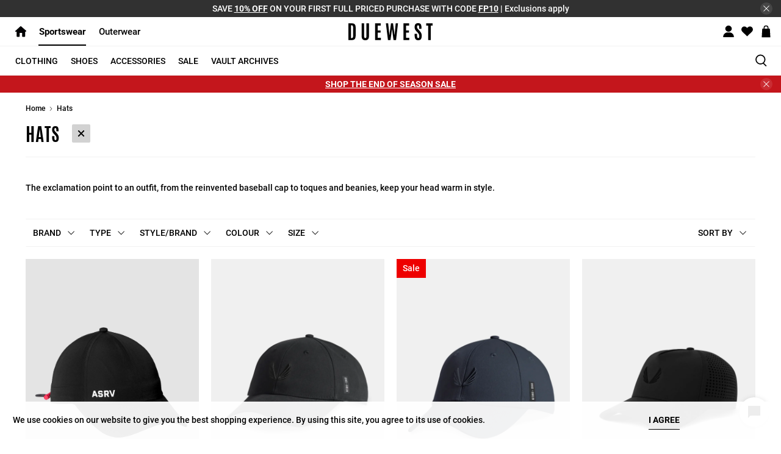

--- FILE ---
content_type: text/html; charset=utf-8
request_url: https://duewest.ca/collections/hat
body_size: 70248
content:






























<!doctype html>
<html lang="en">
    <head>
    <meta name="google-site-verification" content="6VteCe1j0x7oDe22KyMP97DIh3xVqQv0x2OaGt1I59A" />
        <meta name="facebook-domain-verification" content="q3vjbrivdgms2w8yjxh8d7tkrukvb3" />

        <meta charset="utf-8">
        <meta content="on" http-equiv="cleartype">
        <meta content="index,follow" name="robots">
        <meta content="width=device-width,initial-scale=1" name="viewport">
        <meta name="theme-color" content="#ffffff">
        <link rel="canonical" href="https://duewest.ca/collections/hat"/>
        <meta content="30" http-equiv="Expires"/>

        <script>
    if(document.cookie.indexOf('announcement-bar=dismiss') > -1) {
      var css = '#shopify-section-announcement-bar { display: none !important; }',
        head = document.head || document.getElementsByTagName('head')[0],
        style = document.createElement('style');
      head.appendChild(style);
      style.type = 'text/css';
      if (style.styleSheet){
        // This is required for IE8 and below.
        style.styleSheet.cssText = css;
      } else {
        style.appendChild(document.createTextNode(css));
      }
    }
    if(document.cookie.indexOf('announcement-bar-two=dismiss') > -1) {
      var css = '#shopify-section-announcement-bar-two { display: none !important; }',
        head = document.head || document.getElementsByTagName('head')[0],
        style = document.createElement('style');
      head.appendChild(style);
      style.type = 'text/css';
      if (style.styleSheet){
        // This is required for IE8 and below.
        style.styleSheet.cssText = css;
      } else {
        style.appendChild(document.createTextNode(css));
      }
    }
  </script><title>Hats - Due West</title>
  <link rel="preconnect dns-prefetch" href="https://fonts.shopifycdn.com" />
  <link rel="preconnect dns-prefetch" href="https://cdn.shopify.com" />
  <link rel="preconnect dns-prefetch" href="https://v.shopify.com" />
  <link rel="preconnect dns-prefetch" href="https://cdn.shopifycloud.com" />
  <link rel="preload" as="style" href="https://fonts.googleapis.com/css?family=Antonio:400,500,600,700,800" onload="this.onload=null;this.rel='stylesheet'">  

  <!-- PRELOAD JS -->
  

  

  <!-- Stylesheets for Flex "2.0.1" -->
  <link href="//duewest.ca/cdn/shop/t/99/assets/styles.scss.css?v=107657037444001024421762554753" rel="stylesheet" type="text/css" media="all" />


  <!-- Redirect to preferred division -->
  
  <script type="text/javascript">
    function setCookie(cname,cvalue,exdays) {
      var d = new Date();
      d.setTime(d.getTime() + (exdays*24*60*60*1000));
      var expires = "expires=" + d.toGMTString();
      document.cookie = cname + "=" + cvalue + ";" + expires + ";path=/";
    }
    
    function getCookie(cname) {
      var name = cname + "=";
      var decodedCookie = decodeURIComponent(document.cookie);
      var ca = decodedCookie.split(';');
      for(var i = 0; i < ca.length; i++) {
        var c = ca[i];
        while (c.charAt(0) == ' ') {
          c = c.substring(1);
        }
        if (c.indexOf(name) == 0) {
          return c.substring(name.length, c.length);
        }
      }
      return "";
    }
    
    function checkCookie(divisionNo) {
      setCookie("division", divisionNo, 30);
    }

    function deleteCookie(name) {
      document.cookie = name + "=;expires=Thu, 01 Jan 1970 00:00:00 GMT;path=/;"
    }

    

  </script>

  
  <script>
    
Shopify = window.Shopify || {};


window.theme = {
  info: {
    name: "Flex",
    version: "2.0.1"
  }
}


Currency = window.Currency || {};
Currency.show_multiple_currencies = false;
Currency.shop_currency = "CAD";
Currency.default_currency = "USD";
Currency.display_format = "money_with_currency_format";
Currency.money_format = "${{amount}} CAD";
Currency.money_format_no_currency = "${{amount}}";
Currency.money_format_currency = "${{amount}} CAD";
Currency.native_multi_currency = false;



Window.theme = {};
Window.theme.allCountryOptionTags = "\u003coption value=\"Canada\" data-provinces=\"[[\u0026quot;Alberta\u0026quot;,\u0026quot;Alberta\u0026quot;],[\u0026quot;British Columbia\u0026quot;,\u0026quot;British Columbia\u0026quot;],[\u0026quot;Manitoba\u0026quot;,\u0026quot;Manitoba\u0026quot;],[\u0026quot;New Brunswick\u0026quot;,\u0026quot;New Brunswick\u0026quot;],[\u0026quot;Newfoundland and Labrador\u0026quot;,\u0026quot;Newfoundland and Labrador\u0026quot;],[\u0026quot;Northwest Territories\u0026quot;,\u0026quot;Northwest Territories\u0026quot;],[\u0026quot;Nova Scotia\u0026quot;,\u0026quot;Nova Scotia\u0026quot;],[\u0026quot;Nunavut\u0026quot;,\u0026quot;Nunavut\u0026quot;],[\u0026quot;Ontario\u0026quot;,\u0026quot;Ontario\u0026quot;],[\u0026quot;Prince Edward Island\u0026quot;,\u0026quot;Prince Edward Island\u0026quot;],[\u0026quot;Quebec\u0026quot;,\u0026quot;Quebec\u0026quot;],[\u0026quot;Saskatchewan\u0026quot;,\u0026quot;Saskatchewan\u0026quot;],[\u0026quot;Yukon\u0026quot;,\u0026quot;Yukon\u0026quot;]]\"\u003eCanada\u003c\/option\u003e\n\u003coption value=\"United States\" data-provinces=\"[[\u0026quot;Alabama\u0026quot;,\u0026quot;Alabama\u0026quot;],[\u0026quot;Alaska\u0026quot;,\u0026quot;Alaska\u0026quot;],[\u0026quot;American Samoa\u0026quot;,\u0026quot;American Samoa\u0026quot;],[\u0026quot;Arizona\u0026quot;,\u0026quot;Arizona\u0026quot;],[\u0026quot;Arkansas\u0026quot;,\u0026quot;Arkansas\u0026quot;],[\u0026quot;Armed Forces Americas\u0026quot;,\u0026quot;Armed Forces Americas\u0026quot;],[\u0026quot;Armed Forces Europe\u0026quot;,\u0026quot;Armed Forces Europe\u0026quot;],[\u0026quot;Armed Forces Pacific\u0026quot;,\u0026quot;Armed Forces Pacific\u0026quot;],[\u0026quot;California\u0026quot;,\u0026quot;California\u0026quot;],[\u0026quot;Colorado\u0026quot;,\u0026quot;Colorado\u0026quot;],[\u0026quot;Connecticut\u0026quot;,\u0026quot;Connecticut\u0026quot;],[\u0026quot;Delaware\u0026quot;,\u0026quot;Delaware\u0026quot;],[\u0026quot;District of Columbia\u0026quot;,\u0026quot;Washington DC\u0026quot;],[\u0026quot;Federated States of Micronesia\u0026quot;,\u0026quot;Micronesia\u0026quot;],[\u0026quot;Florida\u0026quot;,\u0026quot;Florida\u0026quot;],[\u0026quot;Georgia\u0026quot;,\u0026quot;Georgia\u0026quot;],[\u0026quot;Guam\u0026quot;,\u0026quot;Guam\u0026quot;],[\u0026quot;Hawaii\u0026quot;,\u0026quot;Hawaii\u0026quot;],[\u0026quot;Idaho\u0026quot;,\u0026quot;Idaho\u0026quot;],[\u0026quot;Illinois\u0026quot;,\u0026quot;Illinois\u0026quot;],[\u0026quot;Indiana\u0026quot;,\u0026quot;Indiana\u0026quot;],[\u0026quot;Iowa\u0026quot;,\u0026quot;Iowa\u0026quot;],[\u0026quot;Kansas\u0026quot;,\u0026quot;Kansas\u0026quot;],[\u0026quot;Kentucky\u0026quot;,\u0026quot;Kentucky\u0026quot;],[\u0026quot;Louisiana\u0026quot;,\u0026quot;Louisiana\u0026quot;],[\u0026quot;Maine\u0026quot;,\u0026quot;Maine\u0026quot;],[\u0026quot;Marshall Islands\u0026quot;,\u0026quot;Marshall Islands\u0026quot;],[\u0026quot;Maryland\u0026quot;,\u0026quot;Maryland\u0026quot;],[\u0026quot;Massachusetts\u0026quot;,\u0026quot;Massachusetts\u0026quot;],[\u0026quot;Michigan\u0026quot;,\u0026quot;Michigan\u0026quot;],[\u0026quot;Minnesota\u0026quot;,\u0026quot;Minnesota\u0026quot;],[\u0026quot;Mississippi\u0026quot;,\u0026quot;Mississippi\u0026quot;],[\u0026quot;Missouri\u0026quot;,\u0026quot;Missouri\u0026quot;],[\u0026quot;Montana\u0026quot;,\u0026quot;Montana\u0026quot;],[\u0026quot;Nebraska\u0026quot;,\u0026quot;Nebraska\u0026quot;],[\u0026quot;Nevada\u0026quot;,\u0026quot;Nevada\u0026quot;],[\u0026quot;New Hampshire\u0026quot;,\u0026quot;New Hampshire\u0026quot;],[\u0026quot;New Jersey\u0026quot;,\u0026quot;New Jersey\u0026quot;],[\u0026quot;New Mexico\u0026quot;,\u0026quot;New Mexico\u0026quot;],[\u0026quot;New York\u0026quot;,\u0026quot;New York\u0026quot;],[\u0026quot;North Carolina\u0026quot;,\u0026quot;North Carolina\u0026quot;],[\u0026quot;North Dakota\u0026quot;,\u0026quot;North Dakota\u0026quot;],[\u0026quot;Northern Mariana Islands\u0026quot;,\u0026quot;Northern Mariana Islands\u0026quot;],[\u0026quot;Ohio\u0026quot;,\u0026quot;Ohio\u0026quot;],[\u0026quot;Oklahoma\u0026quot;,\u0026quot;Oklahoma\u0026quot;],[\u0026quot;Oregon\u0026quot;,\u0026quot;Oregon\u0026quot;],[\u0026quot;Palau\u0026quot;,\u0026quot;Palau\u0026quot;],[\u0026quot;Pennsylvania\u0026quot;,\u0026quot;Pennsylvania\u0026quot;],[\u0026quot;Puerto Rico\u0026quot;,\u0026quot;Puerto Rico\u0026quot;],[\u0026quot;Rhode Island\u0026quot;,\u0026quot;Rhode Island\u0026quot;],[\u0026quot;South Carolina\u0026quot;,\u0026quot;South Carolina\u0026quot;],[\u0026quot;South Dakota\u0026quot;,\u0026quot;South Dakota\u0026quot;],[\u0026quot;Tennessee\u0026quot;,\u0026quot;Tennessee\u0026quot;],[\u0026quot;Texas\u0026quot;,\u0026quot;Texas\u0026quot;],[\u0026quot;Utah\u0026quot;,\u0026quot;Utah\u0026quot;],[\u0026quot;Vermont\u0026quot;,\u0026quot;Vermont\u0026quot;],[\u0026quot;Virgin Islands\u0026quot;,\u0026quot;U.S. Virgin Islands\u0026quot;],[\u0026quot;Virginia\u0026quot;,\u0026quot;Virginia\u0026quot;],[\u0026quot;Washington\u0026quot;,\u0026quot;Washington\u0026quot;],[\u0026quot;West Virginia\u0026quot;,\u0026quot;West Virginia\u0026quot;],[\u0026quot;Wisconsin\u0026quot;,\u0026quot;Wisconsin\u0026quot;],[\u0026quot;Wyoming\u0026quot;,\u0026quot;Wyoming\u0026quot;]]\"\u003eUnited States\u003c\/option\u003e\n\u003coption value=\"New Zealand\" data-provinces=\"[[\u0026quot;Auckland\u0026quot;,\u0026quot;Auckland\u0026quot;],[\u0026quot;Bay of Plenty\u0026quot;,\u0026quot;Bay of Plenty\u0026quot;],[\u0026quot;Canterbury\u0026quot;,\u0026quot;Canterbury\u0026quot;],[\u0026quot;Chatham Islands\u0026quot;,\u0026quot;Chatham Islands\u0026quot;],[\u0026quot;Gisborne\u0026quot;,\u0026quot;Gisborne\u0026quot;],[\u0026quot;Hawke\u0026#39;s Bay\u0026quot;,\u0026quot;Hawke’s Bay\u0026quot;],[\u0026quot;Manawatu-Wanganui\u0026quot;,\u0026quot;Manawatū-Whanganui\u0026quot;],[\u0026quot;Marlborough\u0026quot;,\u0026quot;Marlborough\u0026quot;],[\u0026quot;Nelson\u0026quot;,\u0026quot;Nelson\u0026quot;],[\u0026quot;Northland\u0026quot;,\u0026quot;Northland\u0026quot;],[\u0026quot;Otago\u0026quot;,\u0026quot;Otago\u0026quot;],[\u0026quot;Southland\u0026quot;,\u0026quot;Southland\u0026quot;],[\u0026quot;Taranaki\u0026quot;,\u0026quot;Taranaki\u0026quot;],[\u0026quot;Tasman\u0026quot;,\u0026quot;Tasman\u0026quot;],[\u0026quot;Waikato\u0026quot;,\u0026quot;Waikato\u0026quot;],[\u0026quot;Wellington\u0026quot;,\u0026quot;Wellington\u0026quot;],[\u0026quot;West Coast\u0026quot;,\u0026quot;West Coast\u0026quot;]]\"\u003eNew Zealand\u003c\/option\u003e\n\u003coption value=\"United Kingdom\" data-provinces=\"[[\u0026quot;British Forces\u0026quot;,\u0026quot;British Forces\u0026quot;],[\u0026quot;England\u0026quot;,\u0026quot;England\u0026quot;],[\u0026quot;Northern Ireland\u0026quot;,\u0026quot;Northern Ireland\u0026quot;],[\u0026quot;Scotland\u0026quot;,\u0026quot;Scotland\u0026quot;],[\u0026quot;Wales\u0026quot;,\u0026quot;Wales\u0026quot;]]\"\u003eUnited Kingdom\u003c\/option\u003e\n\u003coption value=\"---\" data-provinces=\"[]\"\u003e---\u003c\/option\u003e\n\u003coption value=\"Afghanistan\" data-provinces=\"[]\"\u003eAfghanistan\u003c\/option\u003e\n\u003coption value=\"Aland Islands\" data-provinces=\"[]\"\u003eÅland Islands\u003c\/option\u003e\n\u003coption value=\"Albania\" data-provinces=\"[]\"\u003eAlbania\u003c\/option\u003e\n\u003coption value=\"Algeria\" data-provinces=\"[]\"\u003eAlgeria\u003c\/option\u003e\n\u003coption value=\"Andorra\" data-provinces=\"[]\"\u003eAndorra\u003c\/option\u003e\n\u003coption value=\"Angola\" data-provinces=\"[]\"\u003eAngola\u003c\/option\u003e\n\u003coption value=\"Anguilla\" data-provinces=\"[]\"\u003eAnguilla\u003c\/option\u003e\n\u003coption value=\"Antigua And Barbuda\" data-provinces=\"[]\"\u003eAntigua \u0026 Barbuda\u003c\/option\u003e\n\u003coption value=\"Argentina\" data-provinces=\"[[\u0026quot;Buenos Aires\u0026quot;,\u0026quot;Buenos Aires Province\u0026quot;],[\u0026quot;Catamarca\u0026quot;,\u0026quot;Catamarca\u0026quot;],[\u0026quot;Chaco\u0026quot;,\u0026quot;Chaco\u0026quot;],[\u0026quot;Chubut\u0026quot;,\u0026quot;Chubut\u0026quot;],[\u0026quot;Ciudad Autónoma de Buenos Aires\u0026quot;,\u0026quot;Buenos Aires (Autonomous City)\u0026quot;],[\u0026quot;Corrientes\u0026quot;,\u0026quot;Corrientes\u0026quot;],[\u0026quot;Córdoba\u0026quot;,\u0026quot;Córdoba\u0026quot;],[\u0026quot;Entre Ríos\u0026quot;,\u0026quot;Entre Ríos\u0026quot;],[\u0026quot;Formosa\u0026quot;,\u0026quot;Formosa\u0026quot;],[\u0026quot;Jujuy\u0026quot;,\u0026quot;Jujuy\u0026quot;],[\u0026quot;La Pampa\u0026quot;,\u0026quot;La Pampa\u0026quot;],[\u0026quot;La Rioja\u0026quot;,\u0026quot;La Rioja\u0026quot;],[\u0026quot;Mendoza\u0026quot;,\u0026quot;Mendoza\u0026quot;],[\u0026quot;Misiones\u0026quot;,\u0026quot;Misiones\u0026quot;],[\u0026quot;Neuquén\u0026quot;,\u0026quot;Neuquén\u0026quot;],[\u0026quot;Río Negro\u0026quot;,\u0026quot;Río Negro\u0026quot;],[\u0026quot;Salta\u0026quot;,\u0026quot;Salta\u0026quot;],[\u0026quot;San Juan\u0026quot;,\u0026quot;San Juan\u0026quot;],[\u0026quot;San Luis\u0026quot;,\u0026quot;San Luis\u0026quot;],[\u0026quot;Santa Cruz\u0026quot;,\u0026quot;Santa Cruz\u0026quot;],[\u0026quot;Santa Fe\u0026quot;,\u0026quot;Santa Fe\u0026quot;],[\u0026quot;Santiago Del Estero\u0026quot;,\u0026quot;Santiago del Estero\u0026quot;],[\u0026quot;Tierra Del Fuego\u0026quot;,\u0026quot;Tierra del Fuego\u0026quot;],[\u0026quot;Tucumán\u0026quot;,\u0026quot;Tucumán\u0026quot;]]\"\u003eArgentina\u003c\/option\u003e\n\u003coption value=\"Armenia\" data-provinces=\"[]\"\u003eArmenia\u003c\/option\u003e\n\u003coption value=\"Aruba\" data-provinces=\"[]\"\u003eAruba\u003c\/option\u003e\n\u003coption value=\"Ascension Island\" data-provinces=\"[]\"\u003eAscension Island\u003c\/option\u003e\n\u003coption value=\"Australia\" data-provinces=\"[[\u0026quot;Australian Capital Territory\u0026quot;,\u0026quot;Australian Capital Territory\u0026quot;],[\u0026quot;New South Wales\u0026quot;,\u0026quot;New South Wales\u0026quot;],[\u0026quot;Northern Territory\u0026quot;,\u0026quot;Northern Territory\u0026quot;],[\u0026quot;Queensland\u0026quot;,\u0026quot;Queensland\u0026quot;],[\u0026quot;South Australia\u0026quot;,\u0026quot;South Australia\u0026quot;],[\u0026quot;Tasmania\u0026quot;,\u0026quot;Tasmania\u0026quot;],[\u0026quot;Victoria\u0026quot;,\u0026quot;Victoria\u0026quot;],[\u0026quot;Western Australia\u0026quot;,\u0026quot;Western Australia\u0026quot;]]\"\u003eAustralia\u003c\/option\u003e\n\u003coption value=\"Austria\" data-provinces=\"[]\"\u003eAustria\u003c\/option\u003e\n\u003coption value=\"Azerbaijan\" data-provinces=\"[]\"\u003eAzerbaijan\u003c\/option\u003e\n\u003coption value=\"Bahamas\" data-provinces=\"[]\"\u003eBahamas\u003c\/option\u003e\n\u003coption value=\"Bahrain\" data-provinces=\"[]\"\u003eBahrain\u003c\/option\u003e\n\u003coption value=\"Bangladesh\" data-provinces=\"[]\"\u003eBangladesh\u003c\/option\u003e\n\u003coption value=\"Barbados\" data-provinces=\"[]\"\u003eBarbados\u003c\/option\u003e\n\u003coption value=\"Belarus\" data-provinces=\"[]\"\u003eBelarus\u003c\/option\u003e\n\u003coption value=\"Belgium\" data-provinces=\"[]\"\u003eBelgium\u003c\/option\u003e\n\u003coption value=\"Belize\" data-provinces=\"[]\"\u003eBelize\u003c\/option\u003e\n\u003coption value=\"Benin\" data-provinces=\"[]\"\u003eBenin\u003c\/option\u003e\n\u003coption value=\"Bermuda\" data-provinces=\"[]\"\u003eBermuda\u003c\/option\u003e\n\u003coption value=\"Bhutan\" data-provinces=\"[]\"\u003eBhutan\u003c\/option\u003e\n\u003coption value=\"Bolivia\" data-provinces=\"[]\"\u003eBolivia\u003c\/option\u003e\n\u003coption value=\"Bosnia And Herzegovina\" data-provinces=\"[]\"\u003eBosnia \u0026 Herzegovina\u003c\/option\u003e\n\u003coption value=\"Botswana\" data-provinces=\"[]\"\u003eBotswana\u003c\/option\u003e\n\u003coption value=\"Brazil\" data-provinces=\"[[\u0026quot;Acre\u0026quot;,\u0026quot;Acre\u0026quot;],[\u0026quot;Alagoas\u0026quot;,\u0026quot;Alagoas\u0026quot;],[\u0026quot;Amapá\u0026quot;,\u0026quot;Amapá\u0026quot;],[\u0026quot;Amazonas\u0026quot;,\u0026quot;Amazonas\u0026quot;],[\u0026quot;Bahia\u0026quot;,\u0026quot;Bahia\u0026quot;],[\u0026quot;Ceará\u0026quot;,\u0026quot;Ceará\u0026quot;],[\u0026quot;Distrito Federal\u0026quot;,\u0026quot;Federal District\u0026quot;],[\u0026quot;Espírito Santo\u0026quot;,\u0026quot;Espírito Santo\u0026quot;],[\u0026quot;Goiás\u0026quot;,\u0026quot;Goiás\u0026quot;],[\u0026quot;Maranhão\u0026quot;,\u0026quot;Maranhão\u0026quot;],[\u0026quot;Mato Grosso\u0026quot;,\u0026quot;Mato Grosso\u0026quot;],[\u0026quot;Mato Grosso do Sul\u0026quot;,\u0026quot;Mato Grosso do Sul\u0026quot;],[\u0026quot;Minas Gerais\u0026quot;,\u0026quot;Minas Gerais\u0026quot;],[\u0026quot;Paraná\u0026quot;,\u0026quot;Paraná\u0026quot;],[\u0026quot;Paraíba\u0026quot;,\u0026quot;Paraíba\u0026quot;],[\u0026quot;Pará\u0026quot;,\u0026quot;Pará\u0026quot;],[\u0026quot;Pernambuco\u0026quot;,\u0026quot;Pernambuco\u0026quot;],[\u0026quot;Piauí\u0026quot;,\u0026quot;Piauí\u0026quot;],[\u0026quot;Rio Grande do Norte\u0026quot;,\u0026quot;Rio Grande do Norte\u0026quot;],[\u0026quot;Rio Grande do Sul\u0026quot;,\u0026quot;Rio Grande do Sul\u0026quot;],[\u0026quot;Rio de Janeiro\u0026quot;,\u0026quot;Rio de Janeiro\u0026quot;],[\u0026quot;Rondônia\u0026quot;,\u0026quot;Rondônia\u0026quot;],[\u0026quot;Roraima\u0026quot;,\u0026quot;Roraima\u0026quot;],[\u0026quot;Santa Catarina\u0026quot;,\u0026quot;Santa Catarina\u0026quot;],[\u0026quot;Sergipe\u0026quot;,\u0026quot;Sergipe\u0026quot;],[\u0026quot;São Paulo\u0026quot;,\u0026quot;São Paulo\u0026quot;],[\u0026quot;Tocantins\u0026quot;,\u0026quot;Tocantins\u0026quot;]]\"\u003eBrazil\u003c\/option\u003e\n\u003coption value=\"British Indian Ocean Territory\" data-provinces=\"[]\"\u003eBritish Indian Ocean Territory\u003c\/option\u003e\n\u003coption value=\"Virgin Islands, British\" data-provinces=\"[]\"\u003eBritish Virgin Islands\u003c\/option\u003e\n\u003coption value=\"Brunei\" data-provinces=\"[]\"\u003eBrunei\u003c\/option\u003e\n\u003coption value=\"Bulgaria\" data-provinces=\"[]\"\u003eBulgaria\u003c\/option\u003e\n\u003coption value=\"Burkina Faso\" data-provinces=\"[]\"\u003eBurkina Faso\u003c\/option\u003e\n\u003coption value=\"Burundi\" data-provinces=\"[]\"\u003eBurundi\u003c\/option\u003e\n\u003coption value=\"Cambodia\" data-provinces=\"[]\"\u003eCambodia\u003c\/option\u003e\n\u003coption value=\"Republic of Cameroon\" data-provinces=\"[]\"\u003eCameroon\u003c\/option\u003e\n\u003coption value=\"Canada\" data-provinces=\"[[\u0026quot;Alberta\u0026quot;,\u0026quot;Alberta\u0026quot;],[\u0026quot;British Columbia\u0026quot;,\u0026quot;British Columbia\u0026quot;],[\u0026quot;Manitoba\u0026quot;,\u0026quot;Manitoba\u0026quot;],[\u0026quot;New Brunswick\u0026quot;,\u0026quot;New Brunswick\u0026quot;],[\u0026quot;Newfoundland and Labrador\u0026quot;,\u0026quot;Newfoundland and Labrador\u0026quot;],[\u0026quot;Northwest Territories\u0026quot;,\u0026quot;Northwest Territories\u0026quot;],[\u0026quot;Nova Scotia\u0026quot;,\u0026quot;Nova Scotia\u0026quot;],[\u0026quot;Nunavut\u0026quot;,\u0026quot;Nunavut\u0026quot;],[\u0026quot;Ontario\u0026quot;,\u0026quot;Ontario\u0026quot;],[\u0026quot;Prince Edward Island\u0026quot;,\u0026quot;Prince Edward Island\u0026quot;],[\u0026quot;Quebec\u0026quot;,\u0026quot;Quebec\u0026quot;],[\u0026quot;Saskatchewan\u0026quot;,\u0026quot;Saskatchewan\u0026quot;],[\u0026quot;Yukon\u0026quot;,\u0026quot;Yukon\u0026quot;]]\"\u003eCanada\u003c\/option\u003e\n\u003coption value=\"Cape Verde\" data-provinces=\"[]\"\u003eCape Verde\u003c\/option\u003e\n\u003coption value=\"Caribbean Netherlands\" data-provinces=\"[]\"\u003eCaribbean Netherlands\u003c\/option\u003e\n\u003coption value=\"Cayman Islands\" data-provinces=\"[]\"\u003eCayman Islands\u003c\/option\u003e\n\u003coption value=\"Central African Republic\" data-provinces=\"[]\"\u003eCentral African Republic\u003c\/option\u003e\n\u003coption value=\"Chad\" data-provinces=\"[]\"\u003eChad\u003c\/option\u003e\n\u003coption value=\"Chile\" data-provinces=\"[[\u0026quot;Antofagasta\u0026quot;,\u0026quot;Antofagasta\u0026quot;],[\u0026quot;Araucanía\u0026quot;,\u0026quot;Araucanía\u0026quot;],[\u0026quot;Arica and Parinacota\u0026quot;,\u0026quot;Arica y Parinacota\u0026quot;],[\u0026quot;Atacama\u0026quot;,\u0026quot;Atacama\u0026quot;],[\u0026quot;Aysén\u0026quot;,\u0026quot;Aysén\u0026quot;],[\u0026quot;Biobío\u0026quot;,\u0026quot;Bío Bío\u0026quot;],[\u0026quot;Coquimbo\u0026quot;,\u0026quot;Coquimbo\u0026quot;],[\u0026quot;Los Lagos\u0026quot;,\u0026quot;Los Lagos\u0026quot;],[\u0026quot;Los Ríos\u0026quot;,\u0026quot;Los Ríos\u0026quot;],[\u0026quot;Magallanes\u0026quot;,\u0026quot;Magallanes Region\u0026quot;],[\u0026quot;Maule\u0026quot;,\u0026quot;Maule\u0026quot;],[\u0026quot;O\u0026#39;Higgins\u0026quot;,\u0026quot;Libertador General Bernardo O’Higgins\u0026quot;],[\u0026quot;Santiago\u0026quot;,\u0026quot;Santiago Metropolitan\u0026quot;],[\u0026quot;Tarapacá\u0026quot;,\u0026quot;Tarapacá\u0026quot;],[\u0026quot;Valparaíso\u0026quot;,\u0026quot;Valparaíso\u0026quot;],[\u0026quot;Ñuble\u0026quot;,\u0026quot;Ñuble\u0026quot;]]\"\u003eChile\u003c\/option\u003e\n\u003coption value=\"China\" data-provinces=\"[[\u0026quot;Anhui\u0026quot;,\u0026quot;Anhui\u0026quot;],[\u0026quot;Beijing\u0026quot;,\u0026quot;Beijing\u0026quot;],[\u0026quot;Chongqing\u0026quot;,\u0026quot;Chongqing\u0026quot;],[\u0026quot;Fujian\u0026quot;,\u0026quot;Fujian\u0026quot;],[\u0026quot;Gansu\u0026quot;,\u0026quot;Gansu\u0026quot;],[\u0026quot;Guangdong\u0026quot;,\u0026quot;Guangdong\u0026quot;],[\u0026quot;Guangxi\u0026quot;,\u0026quot;Guangxi\u0026quot;],[\u0026quot;Guizhou\u0026quot;,\u0026quot;Guizhou\u0026quot;],[\u0026quot;Hainan\u0026quot;,\u0026quot;Hainan\u0026quot;],[\u0026quot;Hebei\u0026quot;,\u0026quot;Hebei\u0026quot;],[\u0026quot;Heilongjiang\u0026quot;,\u0026quot;Heilongjiang\u0026quot;],[\u0026quot;Henan\u0026quot;,\u0026quot;Henan\u0026quot;],[\u0026quot;Hubei\u0026quot;,\u0026quot;Hubei\u0026quot;],[\u0026quot;Hunan\u0026quot;,\u0026quot;Hunan\u0026quot;],[\u0026quot;Inner Mongolia\u0026quot;,\u0026quot;Inner Mongolia\u0026quot;],[\u0026quot;Jiangsu\u0026quot;,\u0026quot;Jiangsu\u0026quot;],[\u0026quot;Jiangxi\u0026quot;,\u0026quot;Jiangxi\u0026quot;],[\u0026quot;Jilin\u0026quot;,\u0026quot;Jilin\u0026quot;],[\u0026quot;Liaoning\u0026quot;,\u0026quot;Liaoning\u0026quot;],[\u0026quot;Ningxia\u0026quot;,\u0026quot;Ningxia\u0026quot;],[\u0026quot;Qinghai\u0026quot;,\u0026quot;Qinghai\u0026quot;],[\u0026quot;Shaanxi\u0026quot;,\u0026quot;Shaanxi\u0026quot;],[\u0026quot;Shandong\u0026quot;,\u0026quot;Shandong\u0026quot;],[\u0026quot;Shanghai\u0026quot;,\u0026quot;Shanghai\u0026quot;],[\u0026quot;Shanxi\u0026quot;,\u0026quot;Shanxi\u0026quot;],[\u0026quot;Sichuan\u0026quot;,\u0026quot;Sichuan\u0026quot;],[\u0026quot;Tianjin\u0026quot;,\u0026quot;Tianjin\u0026quot;],[\u0026quot;Xinjiang\u0026quot;,\u0026quot;Xinjiang\u0026quot;],[\u0026quot;Xizang\u0026quot;,\u0026quot;Tibet\u0026quot;],[\u0026quot;Yunnan\u0026quot;,\u0026quot;Yunnan\u0026quot;],[\u0026quot;Zhejiang\u0026quot;,\u0026quot;Zhejiang\u0026quot;]]\"\u003eChina\u003c\/option\u003e\n\u003coption value=\"Christmas Island\" data-provinces=\"[]\"\u003eChristmas Island\u003c\/option\u003e\n\u003coption value=\"Cocos (Keeling) Islands\" data-provinces=\"[]\"\u003eCocos (Keeling) Islands\u003c\/option\u003e\n\u003coption value=\"Colombia\" data-provinces=\"[[\u0026quot;Amazonas\u0026quot;,\u0026quot;Amazonas\u0026quot;],[\u0026quot;Antioquia\u0026quot;,\u0026quot;Antioquia\u0026quot;],[\u0026quot;Arauca\u0026quot;,\u0026quot;Arauca\u0026quot;],[\u0026quot;Atlántico\u0026quot;,\u0026quot;Atlántico\u0026quot;],[\u0026quot;Bogotá, D.C.\u0026quot;,\u0026quot;Capital District\u0026quot;],[\u0026quot;Bolívar\u0026quot;,\u0026quot;Bolívar\u0026quot;],[\u0026quot;Boyacá\u0026quot;,\u0026quot;Boyacá\u0026quot;],[\u0026quot;Caldas\u0026quot;,\u0026quot;Caldas\u0026quot;],[\u0026quot;Caquetá\u0026quot;,\u0026quot;Caquetá\u0026quot;],[\u0026quot;Casanare\u0026quot;,\u0026quot;Casanare\u0026quot;],[\u0026quot;Cauca\u0026quot;,\u0026quot;Cauca\u0026quot;],[\u0026quot;Cesar\u0026quot;,\u0026quot;Cesar\u0026quot;],[\u0026quot;Chocó\u0026quot;,\u0026quot;Chocó\u0026quot;],[\u0026quot;Cundinamarca\u0026quot;,\u0026quot;Cundinamarca\u0026quot;],[\u0026quot;Córdoba\u0026quot;,\u0026quot;Córdoba\u0026quot;],[\u0026quot;Guainía\u0026quot;,\u0026quot;Guainía\u0026quot;],[\u0026quot;Guaviare\u0026quot;,\u0026quot;Guaviare\u0026quot;],[\u0026quot;Huila\u0026quot;,\u0026quot;Huila\u0026quot;],[\u0026quot;La Guajira\u0026quot;,\u0026quot;La Guajira\u0026quot;],[\u0026quot;Magdalena\u0026quot;,\u0026quot;Magdalena\u0026quot;],[\u0026quot;Meta\u0026quot;,\u0026quot;Meta\u0026quot;],[\u0026quot;Nariño\u0026quot;,\u0026quot;Nariño\u0026quot;],[\u0026quot;Norte de Santander\u0026quot;,\u0026quot;Norte de Santander\u0026quot;],[\u0026quot;Putumayo\u0026quot;,\u0026quot;Putumayo\u0026quot;],[\u0026quot;Quindío\u0026quot;,\u0026quot;Quindío\u0026quot;],[\u0026quot;Risaralda\u0026quot;,\u0026quot;Risaralda\u0026quot;],[\u0026quot;San Andrés, Providencia y Santa Catalina\u0026quot;,\u0026quot;San Andrés \\u0026 Providencia\u0026quot;],[\u0026quot;Santander\u0026quot;,\u0026quot;Santander\u0026quot;],[\u0026quot;Sucre\u0026quot;,\u0026quot;Sucre\u0026quot;],[\u0026quot;Tolima\u0026quot;,\u0026quot;Tolima\u0026quot;],[\u0026quot;Valle del Cauca\u0026quot;,\u0026quot;Valle del Cauca\u0026quot;],[\u0026quot;Vaupés\u0026quot;,\u0026quot;Vaupés\u0026quot;],[\u0026quot;Vichada\u0026quot;,\u0026quot;Vichada\u0026quot;]]\"\u003eColombia\u003c\/option\u003e\n\u003coption value=\"Comoros\" data-provinces=\"[]\"\u003eComoros\u003c\/option\u003e\n\u003coption value=\"Congo\" data-provinces=\"[]\"\u003eCongo - Brazzaville\u003c\/option\u003e\n\u003coption value=\"Congo, The Democratic Republic Of The\" data-provinces=\"[]\"\u003eCongo - Kinshasa\u003c\/option\u003e\n\u003coption value=\"Cook Islands\" data-provinces=\"[]\"\u003eCook Islands\u003c\/option\u003e\n\u003coption value=\"Costa Rica\" data-provinces=\"[[\u0026quot;Alajuela\u0026quot;,\u0026quot;Alajuela\u0026quot;],[\u0026quot;Cartago\u0026quot;,\u0026quot;Cartago\u0026quot;],[\u0026quot;Guanacaste\u0026quot;,\u0026quot;Guanacaste\u0026quot;],[\u0026quot;Heredia\u0026quot;,\u0026quot;Heredia\u0026quot;],[\u0026quot;Limón\u0026quot;,\u0026quot;Limón\u0026quot;],[\u0026quot;Puntarenas\u0026quot;,\u0026quot;Puntarenas\u0026quot;],[\u0026quot;San José\u0026quot;,\u0026quot;San José\u0026quot;]]\"\u003eCosta Rica\u003c\/option\u003e\n\u003coption value=\"Croatia\" data-provinces=\"[]\"\u003eCroatia\u003c\/option\u003e\n\u003coption value=\"Curaçao\" data-provinces=\"[]\"\u003eCuraçao\u003c\/option\u003e\n\u003coption value=\"Cyprus\" data-provinces=\"[]\"\u003eCyprus\u003c\/option\u003e\n\u003coption value=\"Czech Republic\" data-provinces=\"[]\"\u003eCzechia\u003c\/option\u003e\n\u003coption value=\"Côte d'Ivoire\" data-provinces=\"[]\"\u003eCôte d’Ivoire\u003c\/option\u003e\n\u003coption value=\"Denmark\" data-provinces=\"[]\"\u003eDenmark\u003c\/option\u003e\n\u003coption value=\"Djibouti\" data-provinces=\"[]\"\u003eDjibouti\u003c\/option\u003e\n\u003coption value=\"Dominica\" data-provinces=\"[]\"\u003eDominica\u003c\/option\u003e\n\u003coption value=\"Dominican Republic\" data-provinces=\"[]\"\u003eDominican Republic\u003c\/option\u003e\n\u003coption value=\"Ecuador\" data-provinces=\"[]\"\u003eEcuador\u003c\/option\u003e\n\u003coption value=\"Egypt\" data-provinces=\"[[\u0026quot;6th of October\u0026quot;,\u0026quot;6th of October\u0026quot;],[\u0026quot;Al Sharqia\u0026quot;,\u0026quot;Al Sharqia\u0026quot;],[\u0026quot;Alexandria\u0026quot;,\u0026quot;Alexandria\u0026quot;],[\u0026quot;Aswan\u0026quot;,\u0026quot;Aswan\u0026quot;],[\u0026quot;Asyut\u0026quot;,\u0026quot;Asyut\u0026quot;],[\u0026quot;Beheira\u0026quot;,\u0026quot;Beheira\u0026quot;],[\u0026quot;Beni Suef\u0026quot;,\u0026quot;Beni Suef\u0026quot;],[\u0026quot;Cairo\u0026quot;,\u0026quot;Cairo\u0026quot;],[\u0026quot;Dakahlia\u0026quot;,\u0026quot;Dakahlia\u0026quot;],[\u0026quot;Damietta\u0026quot;,\u0026quot;Damietta\u0026quot;],[\u0026quot;Faiyum\u0026quot;,\u0026quot;Faiyum\u0026quot;],[\u0026quot;Gharbia\u0026quot;,\u0026quot;Gharbia\u0026quot;],[\u0026quot;Giza\u0026quot;,\u0026quot;Giza\u0026quot;],[\u0026quot;Helwan\u0026quot;,\u0026quot;Helwan\u0026quot;],[\u0026quot;Ismailia\u0026quot;,\u0026quot;Ismailia\u0026quot;],[\u0026quot;Kafr el-Sheikh\u0026quot;,\u0026quot;Kafr el-Sheikh\u0026quot;],[\u0026quot;Luxor\u0026quot;,\u0026quot;Luxor\u0026quot;],[\u0026quot;Matrouh\u0026quot;,\u0026quot;Matrouh\u0026quot;],[\u0026quot;Minya\u0026quot;,\u0026quot;Minya\u0026quot;],[\u0026quot;Monufia\u0026quot;,\u0026quot;Monufia\u0026quot;],[\u0026quot;New Valley\u0026quot;,\u0026quot;New Valley\u0026quot;],[\u0026quot;North Sinai\u0026quot;,\u0026quot;North Sinai\u0026quot;],[\u0026quot;Port Said\u0026quot;,\u0026quot;Port Said\u0026quot;],[\u0026quot;Qalyubia\u0026quot;,\u0026quot;Qalyubia\u0026quot;],[\u0026quot;Qena\u0026quot;,\u0026quot;Qena\u0026quot;],[\u0026quot;Red Sea\u0026quot;,\u0026quot;Red Sea\u0026quot;],[\u0026quot;Sohag\u0026quot;,\u0026quot;Sohag\u0026quot;],[\u0026quot;South Sinai\u0026quot;,\u0026quot;South Sinai\u0026quot;],[\u0026quot;Suez\u0026quot;,\u0026quot;Suez\u0026quot;]]\"\u003eEgypt\u003c\/option\u003e\n\u003coption value=\"El Salvador\" data-provinces=\"[[\u0026quot;Ahuachapán\u0026quot;,\u0026quot;Ahuachapán\u0026quot;],[\u0026quot;Cabañas\u0026quot;,\u0026quot;Cabañas\u0026quot;],[\u0026quot;Chalatenango\u0026quot;,\u0026quot;Chalatenango\u0026quot;],[\u0026quot;Cuscatlán\u0026quot;,\u0026quot;Cuscatlán\u0026quot;],[\u0026quot;La Libertad\u0026quot;,\u0026quot;La Libertad\u0026quot;],[\u0026quot;La Paz\u0026quot;,\u0026quot;La Paz\u0026quot;],[\u0026quot;La Unión\u0026quot;,\u0026quot;La Unión\u0026quot;],[\u0026quot;Morazán\u0026quot;,\u0026quot;Morazán\u0026quot;],[\u0026quot;San Miguel\u0026quot;,\u0026quot;San Miguel\u0026quot;],[\u0026quot;San Salvador\u0026quot;,\u0026quot;San Salvador\u0026quot;],[\u0026quot;San Vicente\u0026quot;,\u0026quot;San Vicente\u0026quot;],[\u0026quot;Santa Ana\u0026quot;,\u0026quot;Santa Ana\u0026quot;],[\u0026quot;Sonsonate\u0026quot;,\u0026quot;Sonsonate\u0026quot;],[\u0026quot;Usulután\u0026quot;,\u0026quot;Usulután\u0026quot;]]\"\u003eEl Salvador\u003c\/option\u003e\n\u003coption value=\"Equatorial Guinea\" data-provinces=\"[]\"\u003eEquatorial Guinea\u003c\/option\u003e\n\u003coption value=\"Eritrea\" data-provinces=\"[]\"\u003eEritrea\u003c\/option\u003e\n\u003coption value=\"Estonia\" data-provinces=\"[]\"\u003eEstonia\u003c\/option\u003e\n\u003coption value=\"Eswatini\" data-provinces=\"[]\"\u003eEswatini\u003c\/option\u003e\n\u003coption value=\"Ethiopia\" data-provinces=\"[]\"\u003eEthiopia\u003c\/option\u003e\n\u003coption value=\"Falkland Islands (Malvinas)\" data-provinces=\"[]\"\u003eFalkland Islands\u003c\/option\u003e\n\u003coption value=\"Faroe Islands\" data-provinces=\"[]\"\u003eFaroe Islands\u003c\/option\u003e\n\u003coption value=\"Fiji\" data-provinces=\"[]\"\u003eFiji\u003c\/option\u003e\n\u003coption value=\"Finland\" data-provinces=\"[]\"\u003eFinland\u003c\/option\u003e\n\u003coption value=\"France\" data-provinces=\"[]\"\u003eFrance\u003c\/option\u003e\n\u003coption value=\"French Guiana\" data-provinces=\"[]\"\u003eFrench Guiana\u003c\/option\u003e\n\u003coption value=\"French Polynesia\" data-provinces=\"[]\"\u003eFrench Polynesia\u003c\/option\u003e\n\u003coption value=\"French Southern Territories\" data-provinces=\"[]\"\u003eFrench Southern Territories\u003c\/option\u003e\n\u003coption value=\"Gabon\" data-provinces=\"[]\"\u003eGabon\u003c\/option\u003e\n\u003coption value=\"Gambia\" data-provinces=\"[]\"\u003eGambia\u003c\/option\u003e\n\u003coption value=\"Georgia\" data-provinces=\"[]\"\u003eGeorgia\u003c\/option\u003e\n\u003coption value=\"Germany\" data-provinces=\"[]\"\u003eGermany\u003c\/option\u003e\n\u003coption value=\"Ghana\" data-provinces=\"[]\"\u003eGhana\u003c\/option\u003e\n\u003coption value=\"Gibraltar\" data-provinces=\"[]\"\u003eGibraltar\u003c\/option\u003e\n\u003coption value=\"Greece\" data-provinces=\"[]\"\u003eGreece\u003c\/option\u003e\n\u003coption value=\"Greenland\" data-provinces=\"[]\"\u003eGreenland\u003c\/option\u003e\n\u003coption value=\"Grenada\" data-provinces=\"[]\"\u003eGrenada\u003c\/option\u003e\n\u003coption value=\"Guadeloupe\" data-provinces=\"[]\"\u003eGuadeloupe\u003c\/option\u003e\n\u003coption value=\"Guatemala\" data-provinces=\"[[\u0026quot;Alta Verapaz\u0026quot;,\u0026quot;Alta Verapaz\u0026quot;],[\u0026quot;Baja Verapaz\u0026quot;,\u0026quot;Baja Verapaz\u0026quot;],[\u0026quot;Chimaltenango\u0026quot;,\u0026quot;Chimaltenango\u0026quot;],[\u0026quot;Chiquimula\u0026quot;,\u0026quot;Chiquimula\u0026quot;],[\u0026quot;El Progreso\u0026quot;,\u0026quot;El Progreso\u0026quot;],[\u0026quot;Escuintla\u0026quot;,\u0026quot;Escuintla\u0026quot;],[\u0026quot;Guatemala\u0026quot;,\u0026quot;Guatemala\u0026quot;],[\u0026quot;Huehuetenango\u0026quot;,\u0026quot;Huehuetenango\u0026quot;],[\u0026quot;Izabal\u0026quot;,\u0026quot;Izabal\u0026quot;],[\u0026quot;Jalapa\u0026quot;,\u0026quot;Jalapa\u0026quot;],[\u0026quot;Jutiapa\u0026quot;,\u0026quot;Jutiapa\u0026quot;],[\u0026quot;Petén\u0026quot;,\u0026quot;Petén\u0026quot;],[\u0026quot;Quetzaltenango\u0026quot;,\u0026quot;Quetzaltenango\u0026quot;],[\u0026quot;Quiché\u0026quot;,\u0026quot;Quiché\u0026quot;],[\u0026quot;Retalhuleu\u0026quot;,\u0026quot;Retalhuleu\u0026quot;],[\u0026quot;Sacatepéquez\u0026quot;,\u0026quot;Sacatepéquez\u0026quot;],[\u0026quot;San Marcos\u0026quot;,\u0026quot;San Marcos\u0026quot;],[\u0026quot;Santa Rosa\u0026quot;,\u0026quot;Santa Rosa\u0026quot;],[\u0026quot;Sololá\u0026quot;,\u0026quot;Sololá\u0026quot;],[\u0026quot;Suchitepéquez\u0026quot;,\u0026quot;Suchitepéquez\u0026quot;],[\u0026quot;Totonicapán\u0026quot;,\u0026quot;Totonicapán\u0026quot;],[\u0026quot;Zacapa\u0026quot;,\u0026quot;Zacapa\u0026quot;]]\"\u003eGuatemala\u003c\/option\u003e\n\u003coption value=\"Guernsey\" data-provinces=\"[]\"\u003eGuernsey\u003c\/option\u003e\n\u003coption value=\"Guinea\" data-provinces=\"[]\"\u003eGuinea\u003c\/option\u003e\n\u003coption value=\"Guinea Bissau\" data-provinces=\"[]\"\u003eGuinea-Bissau\u003c\/option\u003e\n\u003coption value=\"Guyana\" data-provinces=\"[]\"\u003eGuyana\u003c\/option\u003e\n\u003coption value=\"Haiti\" data-provinces=\"[]\"\u003eHaiti\u003c\/option\u003e\n\u003coption value=\"Honduras\" data-provinces=\"[]\"\u003eHonduras\u003c\/option\u003e\n\u003coption value=\"Hong Kong\" data-provinces=\"[[\u0026quot;Hong Kong Island\u0026quot;,\u0026quot;Hong Kong Island\u0026quot;],[\u0026quot;Kowloon\u0026quot;,\u0026quot;Kowloon\u0026quot;],[\u0026quot;New Territories\u0026quot;,\u0026quot;New Territories\u0026quot;]]\"\u003eHong Kong SAR\u003c\/option\u003e\n\u003coption value=\"Hungary\" data-provinces=\"[]\"\u003eHungary\u003c\/option\u003e\n\u003coption value=\"Iceland\" data-provinces=\"[]\"\u003eIceland\u003c\/option\u003e\n\u003coption value=\"India\" data-provinces=\"[[\u0026quot;Andaman and Nicobar Islands\u0026quot;,\u0026quot;Andaman and Nicobar Islands\u0026quot;],[\u0026quot;Andhra Pradesh\u0026quot;,\u0026quot;Andhra Pradesh\u0026quot;],[\u0026quot;Arunachal Pradesh\u0026quot;,\u0026quot;Arunachal Pradesh\u0026quot;],[\u0026quot;Assam\u0026quot;,\u0026quot;Assam\u0026quot;],[\u0026quot;Bihar\u0026quot;,\u0026quot;Bihar\u0026quot;],[\u0026quot;Chandigarh\u0026quot;,\u0026quot;Chandigarh\u0026quot;],[\u0026quot;Chhattisgarh\u0026quot;,\u0026quot;Chhattisgarh\u0026quot;],[\u0026quot;Dadra and Nagar Haveli\u0026quot;,\u0026quot;Dadra and Nagar Haveli\u0026quot;],[\u0026quot;Daman and Diu\u0026quot;,\u0026quot;Daman and Diu\u0026quot;],[\u0026quot;Delhi\u0026quot;,\u0026quot;Delhi\u0026quot;],[\u0026quot;Goa\u0026quot;,\u0026quot;Goa\u0026quot;],[\u0026quot;Gujarat\u0026quot;,\u0026quot;Gujarat\u0026quot;],[\u0026quot;Haryana\u0026quot;,\u0026quot;Haryana\u0026quot;],[\u0026quot;Himachal Pradesh\u0026quot;,\u0026quot;Himachal Pradesh\u0026quot;],[\u0026quot;Jammu and Kashmir\u0026quot;,\u0026quot;Jammu and Kashmir\u0026quot;],[\u0026quot;Jharkhand\u0026quot;,\u0026quot;Jharkhand\u0026quot;],[\u0026quot;Karnataka\u0026quot;,\u0026quot;Karnataka\u0026quot;],[\u0026quot;Kerala\u0026quot;,\u0026quot;Kerala\u0026quot;],[\u0026quot;Ladakh\u0026quot;,\u0026quot;Ladakh\u0026quot;],[\u0026quot;Lakshadweep\u0026quot;,\u0026quot;Lakshadweep\u0026quot;],[\u0026quot;Madhya Pradesh\u0026quot;,\u0026quot;Madhya Pradesh\u0026quot;],[\u0026quot;Maharashtra\u0026quot;,\u0026quot;Maharashtra\u0026quot;],[\u0026quot;Manipur\u0026quot;,\u0026quot;Manipur\u0026quot;],[\u0026quot;Meghalaya\u0026quot;,\u0026quot;Meghalaya\u0026quot;],[\u0026quot;Mizoram\u0026quot;,\u0026quot;Mizoram\u0026quot;],[\u0026quot;Nagaland\u0026quot;,\u0026quot;Nagaland\u0026quot;],[\u0026quot;Odisha\u0026quot;,\u0026quot;Odisha\u0026quot;],[\u0026quot;Puducherry\u0026quot;,\u0026quot;Puducherry\u0026quot;],[\u0026quot;Punjab\u0026quot;,\u0026quot;Punjab\u0026quot;],[\u0026quot;Rajasthan\u0026quot;,\u0026quot;Rajasthan\u0026quot;],[\u0026quot;Sikkim\u0026quot;,\u0026quot;Sikkim\u0026quot;],[\u0026quot;Tamil Nadu\u0026quot;,\u0026quot;Tamil Nadu\u0026quot;],[\u0026quot;Telangana\u0026quot;,\u0026quot;Telangana\u0026quot;],[\u0026quot;Tripura\u0026quot;,\u0026quot;Tripura\u0026quot;],[\u0026quot;Uttar Pradesh\u0026quot;,\u0026quot;Uttar Pradesh\u0026quot;],[\u0026quot;Uttarakhand\u0026quot;,\u0026quot;Uttarakhand\u0026quot;],[\u0026quot;West Bengal\u0026quot;,\u0026quot;West Bengal\u0026quot;]]\"\u003eIndia\u003c\/option\u003e\n\u003coption value=\"Indonesia\" data-provinces=\"[[\u0026quot;Aceh\u0026quot;,\u0026quot;Aceh\u0026quot;],[\u0026quot;Bali\u0026quot;,\u0026quot;Bali\u0026quot;],[\u0026quot;Bangka Belitung\u0026quot;,\u0026quot;Bangka–Belitung Islands\u0026quot;],[\u0026quot;Banten\u0026quot;,\u0026quot;Banten\u0026quot;],[\u0026quot;Bengkulu\u0026quot;,\u0026quot;Bengkulu\u0026quot;],[\u0026quot;Gorontalo\u0026quot;,\u0026quot;Gorontalo\u0026quot;],[\u0026quot;Jakarta\u0026quot;,\u0026quot;Jakarta\u0026quot;],[\u0026quot;Jambi\u0026quot;,\u0026quot;Jambi\u0026quot;],[\u0026quot;Jawa Barat\u0026quot;,\u0026quot;West Java\u0026quot;],[\u0026quot;Jawa Tengah\u0026quot;,\u0026quot;Central Java\u0026quot;],[\u0026quot;Jawa Timur\u0026quot;,\u0026quot;East Java\u0026quot;],[\u0026quot;Kalimantan Barat\u0026quot;,\u0026quot;West Kalimantan\u0026quot;],[\u0026quot;Kalimantan Selatan\u0026quot;,\u0026quot;South Kalimantan\u0026quot;],[\u0026quot;Kalimantan Tengah\u0026quot;,\u0026quot;Central Kalimantan\u0026quot;],[\u0026quot;Kalimantan Timur\u0026quot;,\u0026quot;East Kalimantan\u0026quot;],[\u0026quot;Kalimantan Utara\u0026quot;,\u0026quot;North Kalimantan\u0026quot;],[\u0026quot;Kepulauan Riau\u0026quot;,\u0026quot;Riau Islands\u0026quot;],[\u0026quot;Lampung\u0026quot;,\u0026quot;Lampung\u0026quot;],[\u0026quot;Maluku\u0026quot;,\u0026quot;Maluku\u0026quot;],[\u0026quot;Maluku Utara\u0026quot;,\u0026quot;North Maluku\u0026quot;],[\u0026quot;North Sumatra\u0026quot;,\u0026quot;North Sumatra\u0026quot;],[\u0026quot;Nusa Tenggara Barat\u0026quot;,\u0026quot;West Nusa Tenggara\u0026quot;],[\u0026quot;Nusa Tenggara Timur\u0026quot;,\u0026quot;East Nusa Tenggara\u0026quot;],[\u0026quot;Papua\u0026quot;,\u0026quot;Papua\u0026quot;],[\u0026quot;Papua Barat\u0026quot;,\u0026quot;West Papua\u0026quot;],[\u0026quot;Riau\u0026quot;,\u0026quot;Riau\u0026quot;],[\u0026quot;South Sumatra\u0026quot;,\u0026quot;South Sumatra\u0026quot;],[\u0026quot;Sulawesi Barat\u0026quot;,\u0026quot;West Sulawesi\u0026quot;],[\u0026quot;Sulawesi Selatan\u0026quot;,\u0026quot;South Sulawesi\u0026quot;],[\u0026quot;Sulawesi Tengah\u0026quot;,\u0026quot;Central Sulawesi\u0026quot;],[\u0026quot;Sulawesi Tenggara\u0026quot;,\u0026quot;Southeast Sulawesi\u0026quot;],[\u0026quot;Sulawesi Utara\u0026quot;,\u0026quot;North Sulawesi\u0026quot;],[\u0026quot;West Sumatra\u0026quot;,\u0026quot;West Sumatra\u0026quot;],[\u0026quot;Yogyakarta\u0026quot;,\u0026quot;Yogyakarta\u0026quot;]]\"\u003eIndonesia\u003c\/option\u003e\n\u003coption value=\"Iraq\" data-provinces=\"[]\"\u003eIraq\u003c\/option\u003e\n\u003coption value=\"Ireland\" data-provinces=\"[[\u0026quot;Carlow\u0026quot;,\u0026quot;Carlow\u0026quot;],[\u0026quot;Cavan\u0026quot;,\u0026quot;Cavan\u0026quot;],[\u0026quot;Clare\u0026quot;,\u0026quot;Clare\u0026quot;],[\u0026quot;Cork\u0026quot;,\u0026quot;Cork\u0026quot;],[\u0026quot;Donegal\u0026quot;,\u0026quot;Donegal\u0026quot;],[\u0026quot;Dublin\u0026quot;,\u0026quot;Dublin\u0026quot;],[\u0026quot;Galway\u0026quot;,\u0026quot;Galway\u0026quot;],[\u0026quot;Kerry\u0026quot;,\u0026quot;Kerry\u0026quot;],[\u0026quot;Kildare\u0026quot;,\u0026quot;Kildare\u0026quot;],[\u0026quot;Kilkenny\u0026quot;,\u0026quot;Kilkenny\u0026quot;],[\u0026quot;Laois\u0026quot;,\u0026quot;Laois\u0026quot;],[\u0026quot;Leitrim\u0026quot;,\u0026quot;Leitrim\u0026quot;],[\u0026quot;Limerick\u0026quot;,\u0026quot;Limerick\u0026quot;],[\u0026quot;Longford\u0026quot;,\u0026quot;Longford\u0026quot;],[\u0026quot;Louth\u0026quot;,\u0026quot;Louth\u0026quot;],[\u0026quot;Mayo\u0026quot;,\u0026quot;Mayo\u0026quot;],[\u0026quot;Meath\u0026quot;,\u0026quot;Meath\u0026quot;],[\u0026quot;Monaghan\u0026quot;,\u0026quot;Monaghan\u0026quot;],[\u0026quot;Offaly\u0026quot;,\u0026quot;Offaly\u0026quot;],[\u0026quot;Roscommon\u0026quot;,\u0026quot;Roscommon\u0026quot;],[\u0026quot;Sligo\u0026quot;,\u0026quot;Sligo\u0026quot;],[\u0026quot;Tipperary\u0026quot;,\u0026quot;Tipperary\u0026quot;],[\u0026quot;Waterford\u0026quot;,\u0026quot;Waterford\u0026quot;],[\u0026quot;Westmeath\u0026quot;,\u0026quot;Westmeath\u0026quot;],[\u0026quot;Wexford\u0026quot;,\u0026quot;Wexford\u0026quot;],[\u0026quot;Wicklow\u0026quot;,\u0026quot;Wicklow\u0026quot;]]\"\u003eIreland\u003c\/option\u003e\n\u003coption value=\"Isle Of Man\" data-provinces=\"[]\"\u003eIsle of Man\u003c\/option\u003e\n\u003coption value=\"Israel\" data-provinces=\"[]\"\u003eIsrael\u003c\/option\u003e\n\u003coption value=\"Italy\" data-provinces=\"[[\u0026quot;Agrigento\u0026quot;,\u0026quot;Agrigento\u0026quot;],[\u0026quot;Alessandria\u0026quot;,\u0026quot;Alessandria\u0026quot;],[\u0026quot;Ancona\u0026quot;,\u0026quot;Ancona\u0026quot;],[\u0026quot;Aosta\u0026quot;,\u0026quot;Aosta Valley\u0026quot;],[\u0026quot;Arezzo\u0026quot;,\u0026quot;Arezzo\u0026quot;],[\u0026quot;Ascoli Piceno\u0026quot;,\u0026quot;Ascoli Piceno\u0026quot;],[\u0026quot;Asti\u0026quot;,\u0026quot;Asti\u0026quot;],[\u0026quot;Avellino\u0026quot;,\u0026quot;Avellino\u0026quot;],[\u0026quot;Bari\u0026quot;,\u0026quot;Bari\u0026quot;],[\u0026quot;Barletta-Andria-Trani\u0026quot;,\u0026quot;Barletta-Andria-Trani\u0026quot;],[\u0026quot;Belluno\u0026quot;,\u0026quot;Belluno\u0026quot;],[\u0026quot;Benevento\u0026quot;,\u0026quot;Benevento\u0026quot;],[\u0026quot;Bergamo\u0026quot;,\u0026quot;Bergamo\u0026quot;],[\u0026quot;Biella\u0026quot;,\u0026quot;Biella\u0026quot;],[\u0026quot;Bologna\u0026quot;,\u0026quot;Bologna\u0026quot;],[\u0026quot;Bolzano\u0026quot;,\u0026quot;South Tyrol\u0026quot;],[\u0026quot;Brescia\u0026quot;,\u0026quot;Brescia\u0026quot;],[\u0026quot;Brindisi\u0026quot;,\u0026quot;Brindisi\u0026quot;],[\u0026quot;Cagliari\u0026quot;,\u0026quot;Cagliari\u0026quot;],[\u0026quot;Caltanissetta\u0026quot;,\u0026quot;Caltanissetta\u0026quot;],[\u0026quot;Campobasso\u0026quot;,\u0026quot;Campobasso\u0026quot;],[\u0026quot;Carbonia-Iglesias\u0026quot;,\u0026quot;Carbonia-Iglesias\u0026quot;],[\u0026quot;Caserta\u0026quot;,\u0026quot;Caserta\u0026quot;],[\u0026quot;Catania\u0026quot;,\u0026quot;Catania\u0026quot;],[\u0026quot;Catanzaro\u0026quot;,\u0026quot;Catanzaro\u0026quot;],[\u0026quot;Chieti\u0026quot;,\u0026quot;Chieti\u0026quot;],[\u0026quot;Como\u0026quot;,\u0026quot;Como\u0026quot;],[\u0026quot;Cosenza\u0026quot;,\u0026quot;Cosenza\u0026quot;],[\u0026quot;Cremona\u0026quot;,\u0026quot;Cremona\u0026quot;],[\u0026quot;Crotone\u0026quot;,\u0026quot;Crotone\u0026quot;],[\u0026quot;Cuneo\u0026quot;,\u0026quot;Cuneo\u0026quot;],[\u0026quot;Enna\u0026quot;,\u0026quot;Enna\u0026quot;],[\u0026quot;Fermo\u0026quot;,\u0026quot;Fermo\u0026quot;],[\u0026quot;Ferrara\u0026quot;,\u0026quot;Ferrara\u0026quot;],[\u0026quot;Firenze\u0026quot;,\u0026quot;Florence\u0026quot;],[\u0026quot;Foggia\u0026quot;,\u0026quot;Foggia\u0026quot;],[\u0026quot;Forlì-Cesena\u0026quot;,\u0026quot;Forlì-Cesena\u0026quot;],[\u0026quot;Frosinone\u0026quot;,\u0026quot;Frosinone\u0026quot;],[\u0026quot;Genova\u0026quot;,\u0026quot;Genoa\u0026quot;],[\u0026quot;Gorizia\u0026quot;,\u0026quot;Gorizia\u0026quot;],[\u0026quot;Grosseto\u0026quot;,\u0026quot;Grosseto\u0026quot;],[\u0026quot;Imperia\u0026quot;,\u0026quot;Imperia\u0026quot;],[\u0026quot;Isernia\u0026quot;,\u0026quot;Isernia\u0026quot;],[\u0026quot;L\u0026#39;Aquila\u0026quot;,\u0026quot;L’Aquila\u0026quot;],[\u0026quot;La Spezia\u0026quot;,\u0026quot;La Spezia\u0026quot;],[\u0026quot;Latina\u0026quot;,\u0026quot;Latina\u0026quot;],[\u0026quot;Lecce\u0026quot;,\u0026quot;Lecce\u0026quot;],[\u0026quot;Lecco\u0026quot;,\u0026quot;Lecco\u0026quot;],[\u0026quot;Livorno\u0026quot;,\u0026quot;Livorno\u0026quot;],[\u0026quot;Lodi\u0026quot;,\u0026quot;Lodi\u0026quot;],[\u0026quot;Lucca\u0026quot;,\u0026quot;Lucca\u0026quot;],[\u0026quot;Macerata\u0026quot;,\u0026quot;Macerata\u0026quot;],[\u0026quot;Mantova\u0026quot;,\u0026quot;Mantua\u0026quot;],[\u0026quot;Massa-Carrara\u0026quot;,\u0026quot;Massa and Carrara\u0026quot;],[\u0026quot;Matera\u0026quot;,\u0026quot;Matera\u0026quot;],[\u0026quot;Medio Campidano\u0026quot;,\u0026quot;Medio Campidano\u0026quot;],[\u0026quot;Messina\u0026quot;,\u0026quot;Messina\u0026quot;],[\u0026quot;Milano\u0026quot;,\u0026quot;Milan\u0026quot;],[\u0026quot;Modena\u0026quot;,\u0026quot;Modena\u0026quot;],[\u0026quot;Monza e Brianza\u0026quot;,\u0026quot;Monza and Brianza\u0026quot;],[\u0026quot;Napoli\u0026quot;,\u0026quot;Naples\u0026quot;],[\u0026quot;Novara\u0026quot;,\u0026quot;Novara\u0026quot;],[\u0026quot;Nuoro\u0026quot;,\u0026quot;Nuoro\u0026quot;],[\u0026quot;Ogliastra\u0026quot;,\u0026quot;Ogliastra\u0026quot;],[\u0026quot;Olbia-Tempio\u0026quot;,\u0026quot;Olbia-Tempio\u0026quot;],[\u0026quot;Oristano\u0026quot;,\u0026quot;Oristano\u0026quot;],[\u0026quot;Padova\u0026quot;,\u0026quot;Padua\u0026quot;],[\u0026quot;Palermo\u0026quot;,\u0026quot;Palermo\u0026quot;],[\u0026quot;Parma\u0026quot;,\u0026quot;Parma\u0026quot;],[\u0026quot;Pavia\u0026quot;,\u0026quot;Pavia\u0026quot;],[\u0026quot;Perugia\u0026quot;,\u0026quot;Perugia\u0026quot;],[\u0026quot;Pesaro e Urbino\u0026quot;,\u0026quot;Pesaro and Urbino\u0026quot;],[\u0026quot;Pescara\u0026quot;,\u0026quot;Pescara\u0026quot;],[\u0026quot;Piacenza\u0026quot;,\u0026quot;Piacenza\u0026quot;],[\u0026quot;Pisa\u0026quot;,\u0026quot;Pisa\u0026quot;],[\u0026quot;Pistoia\u0026quot;,\u0026quot;Pistoia\u0026quot;],[\u0026quot;Pordenone\u0026quot;,\u0026quot;Pordenone\u0026quot;],[\u0026quot;Potenza\u0026quot;,\u0026quot;Potenza\u0026quot;],[\u0026quot;Prato\u0026quot;,\u0026quot;Prato\u0026quot;],[\u0026quot;Ragusa\u0026quot;,\u0026quot;Ragusa\u0026quot;],[\u0026quot;Ravenna\u0026quot;,\u0026quot;Ravenna\u0026quot;],[\u0026quot;Reggio Calabria\u0026quot;,\u0026quot;Reggio Calabria\u0026quot;],[\u0026quot;Reggio Emilia\u0026quot;,\u0026quot;Reggio Emilia\u0026quot;],[\u0026quot;Rieti\u0026quot;,\u0026quot;Rieti\u0026quot;],[\u0026quot;Rimini\u0026quot;,\u0026quot;Rimini\u0026quot;],[\u0026quot;Roma\u0026quot;,\u0026quot;Rome\u0026quot;],[\u0026quot;Rovigo\u0026quot;,\u0026quot;Rovigo\u0026quot;],[\u0026quot;Salerno\u0026quot;,\u0026quot;Salerno\u0026quot;],[\u0026quot;Sassari\u0026quot;,\u0026quot;Sassari\u0026quot;],[\u0026quot;Savona\u0026quot;,\u0026quot;Savona\u0026quot;],[\u0026quot;Siena\u0026quot;,\u0026quot;Siena\u0026quot;],[\u0026quot;Siracusa\u0026quot;,\u0026quot;Syracuse\u0026quot;],[\u0026quot;Sondrio\u0026quot;,\u0026quot;Sondrio\u0026quot;],[\u0026quot;Taranto\u0026quot;,\u0026quot;Taranto\u0026quot;],[\u0026quot;Teramo\u0026quot;,\u0026quot;Teramo\u0026quot;],[\u0026quot;Terni\u0026quot;,\u0026quot;Terni\u0026quot;],[\u0026quot;Torino\u0026quot;,\u0026quot;Turin\u0026quot;],[\u0026quot;Trapani\u0026quot;,\u0026quot;Trapani\u0026quot;],[\u0026quot;Trento\u0026quot;,\u0026quot;Trentino\u0026quot;],[\u0026quot;Treviso\u0026quot;,\u0026quot;Treviso\u0026quot;],[\u0026quot;Trieste\u0026quot;,\u0026quot;Trieste\u0026quot;],[\u0026quot;Udine\u0026quot;,\u0026quot;Udine\u0026quot;],[\u0026quot;Varese\u0026quot;,\u0026quot;Varese\u0026quot;],[\u0026quot;Venezia\u0026quot;,\u0026quot;Venice\u0026quot;],[\u0026quot;Verbano-Cusio-Ossola\u0026quot;,\u0026quot;Verbano-Cusio-Ossola\u0026quot;],[\u0026quot;Vercelli\u0026quot;,\u0026quot;Vercelli\u0026quot;],[\u0026quot;Verona\u0026quot;,\u0026quot;Verona\u0026quot;],[\u0026quot;Vibo Valentia\u0026quot;,\u0026quot;Vibo Valentia\u0026quot;],[\u0026quot;Vicenza\u0026quot;,\u0026quot;Vicenza\u0026quot;],[\u0026quot;Viterbo\u0026quot;,\u0026quot;Viterbo\u0026quot;]]\"\u003eItaly\u003c\/option\u003e\n\u003coption value=\"Jamaica\" data-provinces=\"[]\"\u003eJamaica\u003c\/option\u003e\n\u003coption value=\"Japan\" data-provinces=\"[[\u0026quot;Aichi\u0026quot;,\u0026quot;Aichi\u0026quot;],[\u0026quot;Akita\u0026quot;,\u0026quot;Akita\u0026quot;],[\u0026quot;Aomori\u0026quot;,\u0026quot;Aomori\u0026quot;],[\u0026quot;Chiba\u0026quot;,\u0026quot;Chiba\u0026quot;],[\u0026quot;Ehime\u0026quot;,\u0026quot;Ehime\u0026quot;],[\u0026quot;Fukui\u0026quot;,\u0026quot;Fukui\u0026quot;],[\u0026quot;Fukuoka\u0026quot;,\u0026quot;Fukuoka\u0026quot;],[\u0026quot;Fukushima\u0026quot;,\u0026quot;Fukushima\u0026quot;],[\u0026quot;Gifu\u0026quot;,\u0026quot;Gifu\u0026quot;],[\u0026quot;Gunma\u0026quot;,\u0026quot;Gunma\u0026quot;],[\u0026quot;Hiroshima\u0026quot;,\u0026quot;Hiroshima\u0026quot;],[\u0026quot;Hokkaidō\u0026quot;,\u0026quot;Hokkaido\u0026quot;],[\u0026quot;Hyōgo\u0026quot;,\u0026quot;Hyogo\u0026quot;],[\u0026quot;Ibaraki\u0026quot;,\u0026quot;Ibaraki\u0026quot;],[\u0026quot;Ishikawa\u0026quot;,\u0026quot;Ishikawa\u0026quot;],[\u0026quot;Iwate\u0026quot;,\u0026quot;Iwate\u0026quot;],[\u0026quot;Kagawa\u0026quot;,\u0026quot;Kagawa\u0026quot;],[\u0026quot;Kagoshima\u0026quot;,\u0026quot;Kagoshima\u0026quot;],[\u0026quot;Kanagawa\u0026quot;,\u0026quot;Kanagawa\u0026quot;],[\u0026quot;Kumamoto\u0026quot;,\u0026quot;Kumamoto\u0026quot;],[\u0026quot;Kyōto\u0026quot;,\u0026quot;Kyoto\u0026quot;],[\u0026quot;Kōchi\u0026quot;,\u0026quot;Kochi\u0026quot;],[\u0026quot;Mie\u0026quot;,\u0026quot;Mie\u0026quot;],[\u0026quot;Miyagi\u0026quot;,\u0026quot;Miyagi\u0026quot;],[\u0026quot;Miyazaki\u0026quot;,\u0026quot;Miyazaki\u0026quot;],[\u0026quot;Nagano\u0026quot;,\u0026quot;Nagano\u0026quot;],[\u0026quot;Nagasaki\u0026quot;,\u0026quot;Nagasaki\u0026quot;],[\u0026quot;Nara\u0026quot;,\u0026quot;Nara\u0026quot;],[\u0026quot;Niigata\u0026quot;,\u0026quot;Niigata\u0026quot;],[\u0026quot;Okayama\u0026quot;,\u0026quot;Okayama\u0026quot;],[\u0026quot;Okinawa\u0026quot;,\u0026quot;Okinawa\u0026quot;],[\u0026quot;Saga\u0026quot;,\u0026quot;Saga\u0026quot;],[\u0026quot;Saitama\u0026quot;,\u0026quot;Saitama\u0026quot;],[\u0026quot;Shiga\u0026quot;,\u0026quot;Shiga\u0026quot;],[\u0026quot;Shimane\u0026quot;,\u0026quot;Shimane\u0026quot;],[\u0026quot;Shizuoka\u0026quot;,\u0026quot;Shizuoka\u0026quot;],[\u0026quot;Tochigi\u0026quot;,\u0026quot;Tochigi\u0026quot;],[\u0026quot;Tokushima\u0026quot;,\u0026quot;Tokushima\u0026quot;],[\u0026quot;Tottori\u0026quot;,\u0026quot;Tottori\u0026quot;],[\u0026quot;Toyama\u0026quot;,\u0026quot;Toyama\u0026quot;],[\u0026quot;Tōkyō\u0026quot;,\u0026quot;Tokyo\u0026quot;],[\u0026quot;Wakayama\u0026quot;,\u0026quot;Wakayama\u0026quot;],[\u0026quot;Yamagata\u0026quot;,\u0026quot;Yamagata\u0026quot;],[\u0026quot;Yamaguchi\u0026quot;,\u0026quot;Yamaguchi\u0026quot;],[\u0026quot;Yamanashi\u0026quot;,\u0026quot;Yamanashi\u0026quot;],[\u0026quot;Ōita\u0026quot;,\u0026quot;Oita\u0026quot;],[\u0026quot;Ōsaka\u0026quot;,\u0026quot;Osaka\u0026quot;]]\"\u003eJapan\u003c\/option\u003e\n\u003coption value=\"Jersey\" data-provinces=\"[]\"\u003eJersey\u003c\/option\u003e\n\u003coption value=\"Jordan\" data-provinces=\"[]\"\u003eJordan\u003c\/option\u003e\n\u003coption value=\"Kazakhstan\" data-provinces=\"[]\"\u003eKazakhstan\u003c\/option\u003e\n\u003coption value=\"Kenya\" data-provinces=\"[]\"\u003eKenya\u003c\/option\u003e\n\u003coption value=\"Kiribati\" data-provinces=\"[]\"\u003eKiribati\u003c\/option\u003e\n\u003coption value=\"Kosovo\" data-provinces=\"[]\"\u003eKosovo\u003c\/option\u003e\n\u003coption value=\"Kuwait\" data-provinces=\"[[\u0026quot;Al Ahmadi\u0026quot;,\u0026quot;Al Ahmadi\u0026quot;],[\u0026quot;Al Asimah\u0026quot;,\u0026quot;Al Asimah\u0026quot;],[\u0026quot;Al Farwaniyah\u0026quot;,\u0026quot;Al Farwaniyah\u0026quot;],[\u0026quot;Al Jahra\u0026quot;,\u0026quot;Al Jahra\u0026quot;],[\u0026quot;Hawalli\u0026quot;,\u0026quot;Hawalli\u0026quot;],[\u0026quot;Mubarak Al-Kabeer\u0026quot;,\u0026quot;Mubarak Al-Kabeer\u0026quot;]]\"\u003eKuwait\u003c\/option\u003e\n\u003coption value=\"Kyrgyzstan\" data-provinces=\"[]\"\u003eKyrgyzstan\u003c\/option\u003e\n\u003coption value=\"Lao People's Democratic Republic\" data-provinces=\"[]\"\u003eLaos\u003c\/option\u003e\n\u003coption value=\"Latvia\" data-provinces=\"[]\"\u003eLatvia\u003c\/option\u003e\n\u003coption value=\"Lebanon\" data-provinces=\"[]\"\u003eLebanon\u003c\/option\u003e\n\u003coption value=\"Lesotho\" data-provinces=\"[]\"\u003eLesotho\u003c\/option\u003e\n\u003coption value=\"Liberia\" data-provinces=\"[]\"\u003eLiberia\u003c\/option\u003e\n\u003coption value=\"Libyan Arab Jamahiriya\" data-provinces=\"[]\"\u003eLibya\u003c\/option\u003e\n\u003coption value=\"Liechtenstein\" data-provinces=\"[]\"\u003eLiechtenstein\u003c\/option\u003e\n\u003coption value=\"Lithuania\" data-provinces=\"[]\"\u003eLithuania\u003c\/option\u003e\n\u003coption value=\"Luxembourg\" data-provinces=\"[]\"\u003eLuxembourg\u003c\/option\u003e\n\u003coption value=\"Macao\" data-provinces=\"[]\"\u003eMacao SAR\u003c\/option\u003e\n\u003coption value=\"Madagascar\" data-provinces=\"[]\"\u003eMadagascar\u003c\/option\u003e\n\u003coption value=\"Malawi\" data-provinces=\"[]\"\u003eMalawi\u003c\/option\u003e\n\u003coption value=\"Malaysia\" data-provinces=\"[[\u0026quot;Johor\u0026quot;,\u0026quot;Johor\u0026quot;],[\u0026quot;Kedah\u0026quot;,\u0026quot;Kedah\u0026quot;],[\u0026quot;Kelantan\u0026quot;,\u0026quot;Kelantan\u0026quot;],[\u0026quot;Kuala Lumpur\u0026quot;,\u0026quot;Kuala Lumpur\u0026quot;],[\u0026quot;Labuan\u0026quot;,\u0026quot;Labuan\u0026quot;],[\u0026quot;Melaka\u0026quot;,\u0026quot;Malacca\u0026quot;],[\u0026quot;Negeri Sembilan\u0026quot;,\u0026quot;Negeri Sembilan\u0026quot;],[\u0026quot;Pahang\u0026quot;,\u0026quot;Pahang\u0026quot;],[\u0026quot;Penang\u0026quot;,\u0026quot;Penang\u0026quot;],[\u0026quot;Perak\u0026quot;,\u0026quot;Perak\u0026quot;],[\u0026quot;Perlis\u0026quot;,\u0026quot;Perlis\u0026quot;],[\u0026quot;Putrajaya\u0026quot;,\u0026quot;Putrajaya\u0026quot;],[\u0026quot;Sabah\u0026quot;,\u0026quot;Sabah\u0026quot;],[\u0026quot;Sarawak\u0026quot;,\u0026quot;Sarawak\u0026quot;],[\u0026quot;Selangor\u0026quot;,\u0026quot;Selangor\u0026quot;],[\u0026quot;Terengganu\u0026quot;,\u0026quot;Terengganu\u0026quot;]]\"\u003eMalaysia\u003c\/option\u003e\n\u003coption value=\"Maldives\" data-provinces=\"[]\"\u003eMaldives\u003c\/option\u003e\n\u003coption value=\"Mali\" data-provinces=\"[]\"\u003eMali\u003c\/option\u003e\n\u003coption value=\"Malta\" data-provinces=\"[]\"\u003eMalta\u003c\/option\u003e\n\u003coption value=\"Martinique\" data-provinces=\"[]\"\u003eMartinique\u003c\/option\u003e\n\u003coption value=\"Mauritania\" data-provinces=\"[]\"\u003eMauritania\u003c\/option\u003e\n\u003coption value=\"Mauritius\" data-provinces=\"[]\"\u003eMauritius\u003c\/option\u003e\n\u003coption value=\"Mayotte\" data-provinces=\"[]\"\u003eMayotte\u003c\/option\u003e\n\u003coption value=\"Mexico\" data-provinces=\"[[\u0026quot;Aguascalientes\u0026quot;,\u0026quot;Aguascalientes\u0026quot;],[\u0026quot;Baja California\u0026quot;,\u0026quot;Baja California\u0026quot;],[\u0026quot;Baja California Sur\u0026quot;,\u0026quot;Baja California Sur\u0026quot;],[\u0026quot;Campeche\u0026quot;,\u0026quot;Campeche\u0026quot;],[\u0026quot;Chiapas\u0026quot;,\u0026quot;Chiapas\u0026quot;],[\u0026quot;Chihuahua\u0026quot;,\u0026quot;Chihuahua\u0026quot;],[\u0026quot;Ciudad de México\u0026quot;,\u0026quot;Ciudad de Mexico\u0026quot;],[\u0026quot;Coahuila\u0026quot;,\u0026quot;Coahuila\u0026quot;],[\u0026quot;Colima\u0026quot;,\u0026quot;Colima\u0026quot;],[\u0026quot;Durango\u0026quot;,\u0026quot;Durango\u0026quot;],[\u0026quot;Guanajuato\u0026quot;,\u0026quot;Guanajuato\u0026quot;],[\u0026quot;Guerrero\u0026quot;,\u0026quot;Guerrero\u0026quot;],[\u0026quot;Hidalgo\u0026quot;,\u0026quot;Hidalgo\u0026quot;],[\u0026quot;Jalisco\u0026quot;,\u0026quot;Jalisco\u0026quot;],[\u0026quot;Michoacán\u0026quot;,\u0026quot;Michoacán\u0026quot;],[\u0026quot;Morelos\u0026quot;,\u0026quot;Morelos\u0026quot;],[\u0026quot;México\u0026quot;,\u0026quot;Mexico State\u0026quot;],[\u0026quot;Nayarit\u0026quot;,\u0026quot;Nayarit\u0026quot;],[\u0026quot;Nuevo León\u0026quot;,\u0026quot;Nuevo León\u0026quot;],[\u0026quot;Oaxaca\u0026quot;,\u0026quot;Oaxaca\u0026quot;],[\u0026quot;Puebla\u0026quot;,\u0026quot;Puebla\u0026quot;],[\u0026quot;Querétaro\u0026quot;,\u0026quot;Querétaro\u0026quot;],[\u0026quot;Quintana Roo\u0026quot;,\u0026quot;Quintana Roo\u0026quot;],[\u0026quot;San Luis Potosí\u0026quot;,\u0026quot;San Luis Potosí\u0026quot;],[\u0026quot;Sinaloa\u0026quot;,\u0026quot;Sinaloa\u0026quot;],[\u0026quot;Sonora\u0026quot;,\u0026quot;Sonora\u0026quot;],[\u0026quot;Tabasco\u0026quot;,\u0026quot;Tabasco\u0026quot;],[\u0026quot;Tamaulipas\u0026quot;,\u0026quot;Tamaulipas\u0026quot;],[\u0026quot;Tlaxcala\u0026quot;,\u0026quot;Tlaxcala\u0026quot;],[\u0026quot;Veracruz\u0026quot;,\u0026quot;Veracruz\u0026quot;],[\u0026quot;Yucatán\u0026quot;,\u0026quot;Yucatán\u0026quot;],[\u0026quot;Zacatecas\u0026quot;,\u0026quot;Zacatecas\u0026quot;]]\"\u003eMexico\u003c\/option\u003e\n\u003coption value=\"Moldova, Republic of\" data-provinces=\"[]\"\u003eMoldova\u003c\/option\u003e\n\u003coption value=\"Monaco\" data-provinces=\"[]\"\u003eMonaco\u003c\/option\u003e\n\u003coption value=\"Mongolia\" data-provinces=\"[]\"\u003eMongolia\u003c\/option\u003e\n\u003coption value=\"Montenegro\" data-provinces=\"[]\"\u003eMontenegro\u003c\/option\u003e\n\u003coption value=\"Montserrat\" data-provinces=\"[]\"\u003eMontserrat\u003c\/option\u003e\n\u003coption value=\"Morocco\" data-provinces=\"[]\"\u003eMorocco\u003c\/option\u003e\n\u003coption value=\"Mozambique\" data-provinces=\"[]\"\u003eMozambique\u003c\/option\u003e\n\u003coption value=\"Myanmar\" data-provinces=\"[]\"\u003eMyanmar (Burma)\u003c\/option\u003e\n\u003coption value=\"Namibia\" data-provinces=\"[]\"\u003eNamibia\u003c\/option\u003e\n\u003coption value=\"Nauru\" data-provinces=\"[]\"\u003eNauru\u003c\/option\u003e\n\u003coption value=\"Nepal\" data-provinces=\"[]\"\u003eNepal\u003c\/option\u003e\n\u003coption value=\"Netherlands\" data-provinces=\"[]\"\u003eNetherlands\u003c\/option\u003e\n\u003coption value=\"New Caledonia\" data-provinces=\"[]\"\u003eNew Caledonia\u003c\/option\u003e\n\u003coption value=\"New Zealand\" data-provinces=\"[[\u0026quot;Auckland\u0026quot;,\u0026quot;Auckland\u0026quot;],[\u0026quot;Bay of Plenty\u0026quot;,\u0026quot;Bay of Plenty\u0026quot;],[\u0026quot;Canterbury\u0026quot;,\u0026quot;Canterbury\u0026quot;],[\u0026quot;Chatham Islands\u0026quot;,\u0026quot;Chatham Islands\u0026quot;],[\u0026quot;Gisborne\u0026quot;,\u0026quot;Gisborne\u0026quot;],[\u0026quot;Hawke\u0026#39;s Bay\u0026quot;,\u0026quot;Hawke’s Bay\u0026quot;],[\u0026quot;Manawatu-Wanganui\u0026quot;,\u0026quot;Manawatū-Whanganui\u0026quot;],[\u0026quot;Marlborough\u0026quot;,\u0026quot;Marlborough\u0026quot;],[\u0026quot;Nelson\u0026quot;,\u0026quot;Nelson\u0026quot;],[\u0026quot;Northland\u0026quot;,\u0026quot;Northland\u0026quot;],[\u0026quot;Otago\u0026quot;,\u0026quot;Otago\u0026quot;],[\u0026quot;Southland\u0026quot;,\u0026quot;Southland\u0026quot;],[\u0026quot;Taranaki\u0026quot;,\u0026quot;Taranaki\u0026quot;],[\u0026quot;Tasman\u0026quot;,\u0026quot;Tasman\u0026quot;],[\u0026quot;Waikato\u0026quot;,\u0026quot;Waikato\u0026quot;],[\u0026quot;Wellington\u0026quot;,\u0026quot;Wellington\u0026quot;],[\u0026quot;West Coast\u0026quot;,\u0026quot;West Coast\u0026quot;]]\"\u003eNew Zealand\u003c\/option\u003e\n\u003coption value=\"Nicaragua\" data-provinces=\"[]\"\u003eNicaragua\u003c\/option\u003e\n\u003coption value=\"Niger\" data-provinces=\"[]\"\u003eNiger\u003c\/option\u003e\n\u003coption value=\"Nigeria\" data-provinces=\"[[\u0026quot;Abia\u0026quot;,\u0026quot;Abia\u0026quot;],[\u0026quot;Abuja Federal Capital Territory\u0026quot;,\u0026quot;Federal Capital Territory\u0026quot;],[\u0026quot;Adamawa\u0026quot;,\u0026quot;Adamawa\u0026quot;],[\u0026quot;Akwa Ibom\u0026quot;,\u0026quot;Akwa Ibom\u0026quot;],[\u0026quot;Anambra\u0026quot;,\u0026quot;Anambra\u0026quot;],[\u0026quot;Bauchi\u0026quot;,\u0026quot;Bauchi\u0026quot;],[\u0026quot;Bayelsa\u0026quot;,\u0026quot;Bayelsa\u0026quot;],[\u0026quot;Benue\u0026quot;,\u0026quot;Benue\u0026quot;],[\u0026quot;Borno\u0026quot;,\u0026quot;Borno\u0026quot;],[\u0026quot;Cross River\u0026quot;,\u0026quot;Cross River\u0026quot;],[\u0026quot;Delta\u0026quot;,\u0026quot;Delta\u0026quot;],[\u0026quot;Ebonyi\u0026quot;,\u0026quot;Ebonyi\u0026quot;],[\u0026quot;Edo\u0026quot;,\u0026quot;Edo\u0026quot;],[\u0026quot;Ekiti\u0026quot;,\u0026quot;Ekiti\u0026quot;],[\u0026quot;Enugu\u0026quot;,\u0026quot;Enugu\u0026quot;],[\u0026quot;Gombe\u0026quot;,\u0026quot;Gombe\u0026quot;],[\u0026quot;Imo\u0026quot;,\u0026quot;Imo\u0026quot;],[\u0026quot;Jigawa\u0026quot;,\u0026quot;Jigawa\u0026quot;],[\u0026quot;Kaduna\u0026quot;,\u0026quot;Kaduna\u0026quot;],[\u0026quot;Kano\u0026quot;,\u0026quot;Kano\u0026quot;],[\u0026quot;Katsina\u0026quot;,\u0026quot;Katsina\u0026quot;],[\u0026quot;Kebbi\u0026quot;,\u0026quot;Kebbi\u0026quot;],[\u0026quot;Kogi\u0026quot;,\u0026quot;Kogi\u0026quot;],[\u0026quot;Kwara\u0026quot;,\u0026quot;Kwara\u0026quot;],[\u0026quot;Lagos\u0026quot;,\u0026quot;Lagos\u0026quot;],[\u0026quot;Nasarawa\u0026quot;,\u0026quot;Nasarawa\u0026quot;],[\u0026quot;Niger\u0026quot;,\u0026quot;Niger\u0026quot;],[\u0026quot;Ogun\u0026quot;,\u0026quot;Ogun\u0026quot;],[\u0026quot;Ondo\u0026quot;,\u0026quot;Ondo\u0026quot;],[\u0026quot;Osun\u0026quot;,\u0026quot;Osun\u0026quot;],[\u0026quot;Oyo\u0026quot;,\u0026quot;Oyo\u0026quot;],[\u0026quot;Plateau\u0026quot;,\u0026quot;Plateau\u0026quot;],[\u0026quot;Rivers\u0026quot;,\u0026quot;Rivers\u0026quot;],[\u0026quot;Sokoto\u0026quot;,\u0026quot;Sokoto\u0026quot;],[\u0026quot;Taraba\u0026quot;,\u0026quot;Taraba\u0026quot;],[\u0026quot;Yobe\u0026quot;,\u0026quot;Yobe\u0026quot;],[\u0026quot;Zamfara\u0026quot;,\u0026quot;Zamfara\u0026quot;]]\"\u003eNigeria\u003c\/option\u003e\n\u003coption value=\"Niue\" data-provinces=\"[]\"\u003eNiue\u003c\/option\u003e\n\u003coption value=\"Norfolk Island\" data-provinces=\"[]\"\u003eNorfolk Island\u003c\/option\u003e\n\u003coption value=\"North Macedonia\" data-provinces=\"[]\"\u003eNorth Macedonia\u003c\/option\u003e\n\u003coption value=\"Norway\" data-provinces=\"[]\"\u003eNorway\u003c\/option\u003e\n\u003coption value=\"Oman\" data-provinces=\"[]\"\u003eOman\u003c\/option\u003e\n\u003coption value=\"Pakistan\" data-provinces=\"[]\"\u003ePakistan\u003c\/option\u003e\n\u003coption value=\"Palestinian Territory, Occupied\" data-provinces=\"[]\"\u003ePalestinian Territories\u003c\/option\u003e\n\u003coption value=\"Panama\" data-provinces=\"[[\u0026quot;Bocas del Toro\u0026quot;,\u0026quot;Bocas del Toro\u0026quot;],[\u0026quot;Chiriquí\u0026quot;,\u0026quot;Chiriquí\u0026quot;],[\u0026quot;Coclé\u0026quot;,\u0026quot;Coclé\u0026quot;],[\u0026quot;Colón\u0026quot;,\u0026quot;Colón\u0026quot;],[\u0026quot;Darién\u0026quot;,\u0026quot;Darién\u0026quot;],[\u0026quot;Emberá\u0026quot;,\u0026quot;Emberá\u0026quot;],[\u0026quot;Herrera\u0026quot;,\u0026quot;Herrera\u0026quot;],[\u0026quot;Kuna Yala\u0026quot;,\u0026quot;Guna Yala\u0026quot;],[\u0026quot;Los Santos\u0026quot;,\u0026quot;Los Santos\u0026quot;],[\u0026quot;Ngöbe-Buglé\u0026quot;,\u0026quot;Ngöbe-Buglé\u0026quot;],[\u0026quot;Panamá\u0026quot;,\u0026quot;Panamá\u0026quot;],[\u0026quot;Panamá Oeste\u0026quot;,\u0026quot;West Panamá\u0026quot;],[\u0026quot;Veraguas\u0026quot;,\u0026quot;Veraguas\u0026quot;]]\"\u003ePanama\u003c\/option\u003e\n\u003coption value=\"Papua New Guinea\" data-provinces=\"[]\"\u003ePapua New Guinea\u003c\/option\u003e\n\u003coption value=\"Paraguay\" data-provinces=\"[]\"\u003eParaguay\u003c\/option\u003e\n\u003coption value=\"Peru\" data-provinces=\"[[\u0026quot;Amazonas\u0026quot;,\u0026quot;Amazonas\u0026quot;],[\u0026quot;Apurímac\u0026quot;,\u0026quot;Apurímac\u0026quot;],[\u0026quot;Arequipa\u0026quot;,\u0026quot;Arequipa\u0026quot;],[\u0026quot;Ayacucho\u0026quot;,\u0026quot;Ayacucho\u0026quot;],[\u0026quot;Cajamarca\u0026quot;,\u0026quot;Cajamarca\u0026quot;],[\u0026quot;Callao\u0026quot;,\u0026quot;El Callao\u0026quot;],[\u0026quot;Cuzco\u0026quot;,\u0026quot;Cusco\u0026quot;],[\u0026quot;Huancavelica\u0026quot;,\u0026quot;Huancavelica\u0026quot;],[\u0026quot;Huánuco\u0026quot;,\u0026quot;Huánuco\u0026quot;],[\u0026quot;Ica\u0026quot;,\u0026quot;Ica\u0026quot;],[\u0026quot;Junín\u0026quot;,\u0026quot;Junín\u0026quot;],[\u0026quot;La Libertad\u0026quot;,\u0026quot;La Libertad\u0026quot;],[\u0026quot;Lambayeque\u0026quot;,\u0026quot;Lambayeque\u0026quot;],[\u0026quot;Lima (departamento)\u0026quot;,\u0026quot;Lima (Department)\u0026quot;],[\u0026quot;Lima (provincia)\u0026quot;,\u0026quot;Lima (Metropolitan)\u0026quot;],[\u0026quot;Loreto\u0026quot;,\u0026quot;Loreto\u0026quot;],[\u0026quot;Madre de Dios\u0026quot;,\u0026quot;Madre de Dios\u0026quot;],[\u0026quot;Moquegua\u0026quot;,\u0026quot;Moquegua\u0026quot;],[\u0026quot;Pasco\u0026quot;,\u0026quot;Pasco\u0026quot;],[\u0026quot;Piura\u0026quot;,\u0026quot;Piura\u0026quot;],[\u0026quot;Puno\u0026quot;,\u0026quot;Puno\u0026quot;],[\u0026quot;San Martín\u0026quot;,\u0026quot;San Martín\u0026quot;],[\u0026quot;Tacna\u0026quot;,\u0026quot;Tacna\u0026quot;],[\u0026quot;Tumbes\u0026quot;,\u0026quot;Tumbes\u0026quot;],[\u0026quot;Ucayali\u0026quot;,\u0026quot;Ucayali\u0026quot;],[\u0026quot;Áncash\u0026quot;,\u0026quot;Ancash\u0026quot;]]\"\u003ePeru\u003c\/option\u003e\n\u003coption value=\"Philippines\" data-provinces=\"[[\u0026quot;Abra\u0026quot;,\u0026quot;Abra\u0026quot;],[\u0026quot;Agusan del Norte\u0026quot;,\u0026quot;Agusan del Norte\u0026quot;],[\u0026quot;Agusan del Sur\u0026quot;,\u0026quot;Agusan del Sur\u0026quot;],[\u0026quot;Aklan\u0026quot;,\u0026quot;Aklan\u0026quot;],[\u0026quot;Albay\u0026quot;,\u0026quot;Albay\u0026quot;],[\u0026quot;Antique\u0026quot;,\u0026quot;Antique\u0026quot;],[\u0026quot;Apayao\u0026quot;,\u0026quot;Apayao\u0026quot;],[\u0026quot;Aurora\u0026quot;,\u0026quot;Aurora\u0026quot;],[\u0026quot;Basilan\u0026quot;,\u0026quot;Basilan\u0026quot;],[\u0026quot;Bataan\u0026quot;,\u0026quot;Bataan\u0026quot;],[\u0026quot;Batanes\u0026quot;,\u0026quot;Batanes\u0026quot;],[\u0026quot;Batangas\u0026quot;,\u0026quot;Batangas\u0026quot;],[\u0026quot;Benguet\u0026quot;,\u0026quot;Benguet\u0026quot;],[\u0026quot;Biliran\u0026quot;,\u0026quot;Biliran\u0026quot;],[\u0026quot;Bohol\u0026quot;,\u0026quot;Bohol\u0026quot;],[\u0026quot;Bukidnon\u0026quot;,\u0026quot;Bukidnon\u0026quot;],[\u0026quot;Bulacan\u0026quot;,\u0026quot;Bulacan\u0026quot;],[\u0026quot;Cagayan\u0026quot;,\u0026quot;Cagayan\u0026quot;],[\u0026quot;Camarines Norte\u0026quot;,\u0026quot;Camarines Norte\u0026quot;],[\u0026quot;Camarines Sur\u0026quot;,\u0026quot;Camarines Sur\u0026quot;],[\u0026quot;Camiguin\u0026quot;,\u0026quot;Camiguin\u0026quot;],[\u0026quot;Capiz\u0026quot;,\u0026quot;Capiz\u0026quot;],[\u0026quot;Catanduanes\u0026quot;,\u0026quot;Catanduanes\u0026quot;],[\u0026quot;Cavite\u0026quot;,\u0026quot;Cavite\u0026quot;],[\u0026quot;Cebu\u0026quot;,\u0026quot;Cebu\u0026quot;],[\u0026quot;Cotabato\u0026quot;,\u0026quot;Cotabato\u0026quot;],[\u0026quot;Davao Occidental\u0026quot;,\u0026quot;Davao Occidental\u0026quot;],[\u0026quot;Davao Oriental\u0026quot;,\u0026quot;Davao Oriental\u0026quot;],[\u0026quot;Davao de Oro\u0026quot;,\u0026quot;Compostela Valley\u0026quot;],[\u0026quot;Davao del Norte\u0026quot;,\u0026quot;Davao del Norte\u0026quot;],[\u0026quot;Davao del Sur\u0026quot;,\u0026quot;Davao del Sur\u0026quot;],[\u0026quot;Dinagat Islands\u0026quot;,\u0026quot;Dinagat Islands\u0026quot;],[\u0026quot;Eastern Samar\u0026quot;,\u0026quot;Eastern Samar\u0026quot;],[\u0026quot;Guimaras\u0026quot;,\u0026quot;Guimaras\u0026quot;],[\u0026quot;Ifugao\u0026quot;,\u0026quot;Ifugao\u0026quot;],[\u0026quot;Ilocos Norte\u0026quot;,\u0026quot;Ilocos Norte\u0026quot;],[\u0026quot;Ilocos Sur\u0026quot;,\u0026quot;Ilocos Sur\u0026quot;],[\u0026quot;Iloilo\u0026quot;,\u0026quot;Iloilo\u0026quot;],[\u0026quot;Isabela\u0026quot;,\u0026quot;Isabela\u0026quot;],[\u0026quot;Kalinga\u0026quot;,\u0026quot;Kalinga\u0026quot;],[\u0026quot;La Union\u0026quot;,\u0026quot;La Union\u0026quot;],[\u0026quot;Laguna\u0026quot;,\u0026quot;Laguna\u0026quot;],[\u0026quot;Lanao del Norte\u0026quot;,\u0026quot;Lanao del Norte\u0026quot;],[\u0026quot;Lanao del Sur\u0026quot;,\u0026quot;Lanao del Sur\u0026quot;],[\u0026quot;Leyte\u0026quot;,\u0026quot;Leyte\u0026quot;],[\u0026quot;Maguindanao\u0026quot;,\u0026quot;Maguindanao\u0026quot;],[\u0026quot;Marinduque\u0026quot;,\u0026quot;Marinduque\u0026quot;],[\u0026quot;Masbate\u0026quot;,\u0026quot;Masbate\u0026quot;],[\u0026quot;Metro Manila\u0026quot;,\u0026quot;Metro Manila\u0026quot;],[\u0026quot;Misamis Occidental\u0026quot;,\u0026quot;Misamis Occidental\u0026quot;],[\u0026quot;Misamis Oriental\u0026quot;,\u0026quot;Misamis Oriental\u0026quot;],[\u0026quot;Mountain Province\u0026quot;,\u0026quot;Mountain\u0026quot;],[\u0026quot;Negros Occidental\u0026quot;,\u0026quot;Negros Occidental\u0026quot;],[\u0026quot;Negros Oriental\u0026quot;,\u0026quot;Negros Oriental\u0026quot;],[\u0026quot;Northern Samar\u0026quot;,\u0026quot;Northern Samar\u0026quot;],[\u0026quot;Nueva Ecija\u0026quot;,\u0026quot;Nueva Ecija\u0026quot;],[\u0026quot;Nueva Vizcaya\u0026quot;,\u0026quot;Nueva Vizcaya\u0026quot;],[\u0026quot;Occidental Mindoro\u0026quot;,\u0026quot;Occidental Mindoro\u0026quot;],[\u0026quot;Oriental Mindoro\u0026quot;,\u0026quot;Oriental Mindoro\u0026quot;],[\u0026quot;Palawan\u0026quot;,\u0026quot;Palawan\u0026quot;],[\u0026quot;Pampanga\u0026quot;,\u0026quot;Pampanga\u0026quot;],[\u0026quot;Pangasinan\u0026quot;,\u0026quot;Pangasinan\u0026quot;],[\u0026quot;Quezon\u0026quot;,\u0026quot;Quezon\u0026quot;],[\u0026quot;Quirino\u0026quot;,\u0026quot;Quirino\u0026quot;],[\u0026quot;Rizal\u0026quot;,\u0026quot;Rizal\u0026quot;],[\u0026quot;Romblon\u0026quot;,\u0026quot;Romblon\u0026quot;],[\u0026quot;Samar\u0026quot;,\u0026quot;Samar\u0026quot;],[\u0026quot;Sarangani\u0026quot;,\u0026quot;Sarangani\u0026quot;],[\u0026quot;Siquijor\u0026quot;,\u0026quot;Siquijor\u0026quot;],[\u0026quot;Sorsogon\u0026quot;,\u0026quot;Sorsogon\u0026quot;],[\u0026quot;South Cotabato\u0026quot;,\u0026quot;South Cotabato\u0026quot;],[\u0026quot;Southern Leyte\u0026quot;,\u0026quot;Southern Leyte\u0026quot;],[\u0026quot;Sultan Kudarat\u0026quot;,\u0026quot;Sultan Kudarat\u0026quot;],[\u0026quot;Sulu\u0026quot;,\u0026quot;Sulu\u0026quot;],[\u0026quot;Surigao del Norte\u0026quot;,\u0026quot;Surigao del Norte\u0026quot;],[\u0026quot;Surigao del Sur\u0026quot;,\u0026quot;Surigao del Sur\u0026quot;],[\u0026quot;Tarlac\u0026quot;,\u0026quot;Tarlac\u0026quot;],[\u0026quot;Tawi-Tawi\u0026quot;,\u0026quot;Tawi-Tawi\u0026quot;],[\u0026quot;Zambales\u0026quot;,\u0026quot;Zambales\u0026quot;],[\u0026quot;Zamboanga Sibugay\u0026quot;,\u0026quot;Zamboanga Sibugay\u0026quot;],[\u0026quot;Zamboanga del Norte\u0026quot;,\u0026quot;Zamboanga del Norte\u0026quot;],[\u0026quot;Zamboanga del Sur\u0026quot;,\u0026quot;Zamboanga del Sur\u0026quot;]]\"\u003ePhilippines\u003c\/option\u003e\n\u003coption value=\"Pitcairn\" data-provinces=\"[]\"\u003ePitcairn Islands\u003c\/option\u003e\n\u003coption value=\"Poland\" data-provinces=\"[]\"\u003ePoland\u003c\/option\u003e\n\u003coption value=\"Portugal\" data-provinces=\"[[\u0026quot;Aveiro\u0026quot;,\u0026quot;Aveiro\u0026quot;],[\u0026quot;Açores\u0026quot;,\u0026quot;Azores\u0026quot;],[\u0026quot;Beja\u0026quot;,\u0026quot;Beja\u0026quot;],[\u0026quot;Braga\u0026quot;,\u0026quot;Braga\u0026quot;],[\u0026quot;Bragança\u0026quot;,\u0026quot;Bragança\u0026quot;],[\u0026quot;Castelo Branco\u0026quot;,\u0026quot;Castelo Branco\u0026quot;],[\u0026quot;Coimbra\u0026quot;,\u0026quot;Coimbra\u0026quot;],[\u0026quot;Faro\u0026quot;,\u0026quot;Faro\u0026quot;],[\u0026quot;Guarda\u0026quot;,\u0026quot;Guarda\u0026quot;],[\u0026quot;Leiria\u0026quot;,\u0026quot;Leiria\u0026quot;],[\u0026quot;Lisboa\u0026quot;,\u0026quot;Lisbon\u0026quot;],[\u0026quot;Madeira\u0026quot;,\u0026quot;Madeira\u0026quot;],[\u0026quot;Portalegre\u0026quot;,\u0026quot;Portalegre\u0026quot;],[\u0026quot;Porto\u0026quot;,\u0026quot;Porto\u0026quot;],[\u0026quot;Santarém\u0026quot;,\u0026quot;Santarém\u0026quot;],[\u0026quot;Setúbal\u0026quot;,\u0026quot;Setúbal\u0026quot;],[\u0026quot;Viana do Castelo\u0026quot;,\u0026quot;Viana do Castelo\u0026quot;],[\u0026quot;Vila Real\u0026quot;,\u0026quot;Vila Real\u0026quot;],[\u0026quot;Viseu\u0026quot;,\u0026quot;Viseu\u0026quot;],[\u0026quot;Évora\u0026quot;,\u0026quot;Évora\u0026quot;]]\"\u003ePortugal\u003c\/option\u003e\n\u003coption value=\"Qatar\" data-provinces=\"[]\"\u003eQatar\u003c\/option\u003e\n\u003coption value=\"Reunion\" data-provinces=\"[]\"\u003eRéunion\u003c\/option\u003e\n\u003coption value=\"Romania\" data-provinces=\"[[\u0026quot;Alba\u0026quot;,\u0026quot;Alba\u0026quot;],[\u0026quot;Arad\u0026quot;,\u0026quot;Arad\u0026quot;],[\u0026quot;Argeș\u0026quot;,\u0026quot;Argeș\u0026quot;],[\u0026quot;Bacău\u0026quot;,\u0026quot;Bacău\u0026quot;],[\u0026quot;Bihor\u0026quot;,\u0026quot;Bihor\u0026quot;],[\u0026quot;Bistrița-Năsăud\u0026quot;,\u0026quot;Bistriţa-Năsăud\u0026quot;],[\u0026quot;Botoșani\u0026quot;,\u0026quot;Botoşani\u0026quot;],[\u0026quot;Brașov\u0026quot;,\u0026quot;Braşov\u0026quot;],[\u0026quot;Brăila\u0026quot;,\u0026quot;Brăila\u0026quot;],[\u0026quot;București\u0026quot;,\u0026quot;Bucharest\u0026quot;],[\u0026quot;Buzău\u0026quot;,\u0026quot;Buzău\u0026quot;],[\u0026quot;Caraș-Severin\u0026quot;,\u0026quot;Caraș-Severin\u0026quot;],[\u0026quot;Cluj\u0026quot;,\u0026quot;Cluj\u0026quot;],[\u0026quot;Constanța\u0026quot;,\u0026quot;Constanța\u0026quot;],[\u0026quot;Covasna\u0026quot;,\u0026quot;Covasna\u0026quot;],[\u0026quot;Călărași\u0026quot;,\u0026quot;Călărași\u0026quot;],[\u0026quot;Dolj\u0026quot;,\u0026quot;Dolj\u0026quot;],[\u0026quot;Dâmbovița\u0026quot;,\u0026quot;Dâmbovița\u0026quot;],[\u0026quot;Galați\u0026quot;,\u0026quot;Galați\u0026quot;],[\u0026quot;Giurgiu\u0026quot;,\u0026quot;Giurgiu\u0026quot;],[\u0026quot;Gorj\u0026quot;,\u0026quot;Gorj\u0026quot;],[\u0026quot;Harghita\u0026quot;,\u0026quot;Harghita\u0026quot;],[\u0026quot;Hunedoara\u0026quot;,\u0026quot;Hunedoara\u0026quot;],[\u0026quot;Ialomița\u0026quot;,\u0026quot;Ialomița\u0026quot;],[\u0026quot;Iași\u0026quot;,\u0026quot;Iași\u0026quot;],[\u0026quot;Ilfov\u0026quot;,\u0026quot;Ilfov\u0026quot;],[\u0026quot;Maramureș\u0026quot;,\u0026quot;Maramureş\u0026quot;],[\u0026quot;Mehedinți\u0026quot;,\u0026quot;Mehedinți\u0026quot;],[\u0026quot;Mureș\u0026quot;,\u0026quot;Mureş\u0026quot;],[\u0026quot;Neamț\u0026quot;,\u0026quot;Neamţ\u0026quot;],[\u0026quot;Olt\u0026quot;,\u0026quot;Olt\u0026quot;],[\u0026quot;Prahova\u0026quot;,\u0026quot;Prahova\u0026quot;],[\u0026quot;Satu Mare\u0026quot;,\u0026quot;Satu Mare\u0026quot;],[\u0026quot;Sibiu\u0026quot;,\u0026quot;Sibiu\u0026quot;],[\u0026quot;Suceava\u0026quot;,\u0026quot;Suceava\u0026quot;],[\u0026quot;Sălaj\u0026quot;,\u0026quot;Sălaj\u0026quot;],[\u0026quot;Teleorman\u0026quot;,\u0026quot;Teleorman\u0026quot;],[\u0026quot;Timiș\u0026quot;,\u0026quot;Timiș\u0026quot;],[\u0026quot;Tulcea\u0026quot;,\u0026quot;Tulcea\u0026quot;],[\u0026quot;Vaslui\u0026quot;,\u0026quot;Vaslui\u0026quot;],[\u0026quot;Vrancea\u0026quot;,\u0026quot;Vrancea\u0026quot;],[\u0026quot;Vâlcea\u0026quot;,\u0026quot;Vâlcea\u0026quot;]]\"\u003eRomania\u003c\/option\u003e\n\u003coption value=\"Russia\" data-provinces=\"[[\u0026quot;Altai Krai\u0026quot;,\u0026quot;Altai Krai\u0026quot;],[\u0026quot;Altai Republic\u0026quot;,\u0026quot;Altai\u0026quot;],[\u0026quot;Amur Oblast\u0026quot;,\u0026quot;Amur\u0026quot;],[\u0026quot;Arkhangelsk Oblast\u0026quot;,\u0026quot;Arkhangelsk\u0026quot;],[\u0026quot;Astrakhan Oblast\u0026quot;,\u0026quot;Astrakhan\u0026quot;],[\u0026quot;Belgorod Oblast\u0026quot;,\u0026quot;Belgorod\u0026quot;],[\u0026quot;Bryansk Oblast\u0026quot;,\u0026quot;Bryansk\u0026quot;],[\u0026quot;Chechen Republic\u0026quot;,\u0026quot;Chechen\u0026quot;],[\u0026quot;Chelyabinsk Oblast\u0026quot;,\u0026quot;Chelyabinsk\u0026quot;],[\u0026quot;Chukotka Autonomous Okrug\u0026quot;,\u0026quot;Chukotka Okrug\u0026quot;],[\u0026quot;Chuvash Republic\u0026quot;,\u0026quot;Chuvash\u0026quot;],[\u0026quot;Irkutsk Oblast\u0026quot;,\u0026quot;Irkutsk\u0026quot;],[\u0026quot;Ivanovo Oblast\u0026quot;,\u0026quot;Ivanovo\u0026quot;],[\u0026quot;Jewish Autonomous Oblast\u0026quot;,\u0026quot;Jewish\u0026quot;],[\u0026quot;Kabardino-Balkarian Republic\u0026quot;,\u0026quot;Kabardino-Balkar\u0026quot;],[\u0026quot;Kaliningrad Oblast\u0026quot;,\u0026quot;Kaliningrad\u0026quot;],[\u0026quot;Kaluga Oblast\u0026quot;,\u0026quot;Kaluga\u0026quot;],[\u0026quot;Kamchatka Krai\u0026quot;,\u0026quot;Kamchatka Krai\u0026quot;],[\u0026quot;Karachay–Cherkess Republic\u0026quot;,\u0026quot;Karachay-Cherkess\u0026quot;],[\u0026quot;Kemerovo Oblast\u0026quot;,\u0026quot;Kemerovo\u0026quot;],[\u0026quot;Khabarovsk Krai\u0026quot;,\u0026quot;Khabarovsk Krai\u0026quot;],[\u0026quot;Khanty-Mansi Autonomous Okrug\u0026quot;,\u0026quot;Khanty-Mansi\u0026quot;],[\u0026quot;Kirov Oblast\u0026quot;,\u0026quot;Kirov\u0026quot;],[\u0026quot;Komi Republic\u0026quot;,\u0026quot;Komi\u0026quot;],[\u0026quot;Kostroma Oblast\u0026quot;,\u0026quot;Kostroma\u0026quot;],[\u0026quot;Krasnodar Krai\u0026quot;,\u0026quot;Krasnodar Krai\u0026quot;],[\u0026quot;Krasnoyarsk Krai\u0026quot;,\u0026quot;Krasnoyarsk Krai\u0026quot;],[\u0026quot;Kurgan Oblast\u0026quot;,\u0026quot;Kurgan\u0026quot;],[\u0026quot;Kursk Oblast\u0026quot;,\u0026quot;Kursk\u0026quot;],[\u0026quot;Leningrad Oblast\u0026quot;,\u0026quot;Leningrad\u0026quot;],[\u0026quot;Lipetsk Oblast\u0026quot;,\u0026quot;Lipetsk\u0026quot;],[\u0026quot;Magadan Oblast\u0026quot;,\u0026quot;Magadan\u0026quot;],[\u0026quot;Mari El Republic\u0026quot;,\u0026quot;Mari El\u0026quot;],[\u0026quot;Moscow\u0026quot;,\u0026quot;Moscow\u0026quot;],[\u0026quot;Moscow Oblast\u0026quot;,\u0026quot;Moscow Province\u0026quot;],[\u0026quot;Murmansk Oblast\u0026quot;,\u0026quot;Murmansk\u0026quot;],[\u0026quot;Nizhny Novgorod Oblast\u0026quot;,\u0026quot;Nizhny Novgorod\u0026quot;],[\u0026quot;Novgorod Oblast\u0026quot;,\u0026quot;Novgorod\u0026quot;],[\u0026quot;Novosibirsk Oblast\u0026quot;,\u0026quot;Novosibirsk\u0026quot;],[\u0026quot;Omsk Oblast\u0026quot;,\u0026quot;Omsk\u0026quot;],[\u0026quot;Orenburg Oblast\u0026quot;,\u0026quot;Orenburg\u0026quot;],[\u0026quot;Oryol Oblast\u0026quot;,\u0026quot;Oryol\u0026quot;],[\u0026quot;Penza Oblast\u0026quot;,\u0026quot;Penza\u0026quot;],[\u0026quot;Perm Krai\u0026quot;,\u0026quot;Perm Krai\u0026quot;],[\u0026quot;Primorsky Krai\u0026quot;,\u0026quot;Primorsky Krai\u0026quot;],[\u0026quot;Pskov Oblast\u0026quot;,\u0026quot;Pskov\u0026quot;],[\u0026quot;Republic of Adygeya\u0026quot;,\u0026quot;Adygea\u0026quot;],[\u0026quot;Republic of Bashkortostan\u0026quot;,\u0026quot;Bashkortostan\u0026quot;],[\u0026quot;Republic of Buryatia\u0026quot;,\u0026quot;Buryat\u0026quot;],[\u0026quot;Republic of Dagestan\u0026quot;,\u0026quot;Dagestan\u0026quot;],[\u0026quot;Republic of Ingushetia\u0026quot;,\u0026quot;Ingushetia\u0026quot;],[\u0026quot;Republic of Kalmykia\u0026quot;,\u0026quot;Kalmykia\u0026quot;],[\u0026quot;Republic of Karelia\u0026quot;,\u0026quot;Karelia\u0026quot;],[\u0026quot;Republic of Khakassia\u0026quot;,\u0026quot;Khakassia\u0026quot;],[\u0026quot;Republic of Mordovia\u0026quot;,\u0026quot;Mordovia\u0026quot;],[\u0026quot;Republic of North Ossetia–Alania\u0026quot;,\u0026quot;North Ossetia-Alania\u0026quot;],[\u0026quot;Republic of Tatarstan\u0026quot;,\u0026quot;Tatarstan\u0026quot;],[\u0026quot;Rostov Oblast\u0026quot;,\u0026quot;Rostov\u0026quot;],[\u0026quot;Ryazan Oblast\u0026quot;,\u0026quot;Ryazan\u0026quot;],[\u0026quot;Saint Petersburg\u0026quot;,\u0026quot;Saint Petersburg\u0026quot;],[\u0026quot;Sakha Republic (Yakutia)\u0026quot;,\u0026quot;Sakha\u0026quot;],[\u0026quot;Sakhalin Oblast\u0026quot;,\u0026quot;Sakhalin\u0026quot;],[\u0026quot;Samara Oblast\u0026quot;,\u0026quot;Samara\u0026quot;],[\u0026quot;Saratov Oblast\u0026quot;,\u0026quot;Saratov\u0026quot;],[\u0026quot;Smolensk Oblast\u0026quot;,\u0026quot;Smolensk\u0026quot;],[\u0026quot;Stavropol Krai\u0026quot;,\u0026quot;Stavropol Krai\u0026quot;],[\u0026quot;Sverdlovsk Oblast\u0026quot;,\u0026quot;Sverdlovsk\u0026quot;],[\u0026quot;Tambov Oblast\u0026quot;,\u0026quot;Tambov\u0026quot;],[\u0026quot;Tomsk Oblast\u0026quot;,\u0026quot;Tomsk\u0026quot;],[\u0026quot;Tula Oblast\u0026quot;,\u0026quot;Tula\u0026quot;],[\u0026quot;Tver Oblast\u0026quot;,\u0026quot;Tver\u0026quot;],[\u0026quot;Tyumen Oblast\u0026quot;,\u0026quot;Tyumen\u0026quot;],[\u0026quot;Tyva Republic\u0026quot;,\u0026quot;Tuva\u0026quot;],[\u0026quot;Udmurtia\u0026quot;,\u0026quot;Udmurt\u0026quot;],[\u0026quot;Ulyanovsk Oblast\u0026quot;,\u0026quot;Ulyanovsk\u0026quot;],[\u0026quot;Vladimir Oblast\u0026quot;,\u0026quot;Vladimir\u0026quot;],[\u0026quot;Volgograd Oblast\u0026quot;,\u0026quot;Volgograd\u0026quot;],[\u0026quot;Vologda Oblast\u0026quot;,\u0026quot;Vologda\u0026quot;],[\u0026quot;Voronezh Oblast\u0026quot;,\u0026quot;Voronezh\u0026quot;],[\u0026quot;Yamalo-Nenets Autonomous Okrug\u0026quot;,\u0026quot;Yamalo-Nenets Okrug\u0026quot;],[\u0026quot;Yaroslavl Oblast\u0026quot;,\u0026quot;Yaroslavl\u0026quot;],[\u0026quot;Zabaykalsky Krai\u0026quot;,\u0026quot;Zabaykalsky Krai\u0026quot;]]\"\u003eRussia\u003c\/option\u003e\n\u003coption value=\"Rwanda\" data-provinces=\"[]\"\u003eRwanda\u003c\/option\u003e\n\u003coption value=\"Samoa\" data-provinces=\"[]\"\u003eSamoa\u003c\/option\u003e\n\u003coption value=\"San Marino\" data-provinces=\"[]\"\u003eSan Marino\u003c\/option\u003e\n\u003coption value=\"Sao Tome And Principe\" data-provinces=\"[]\"\u003eSão Tomé \u0026 Príncipe\u003c\/option\u003e\n\u003coption value=\"Saudi Arabia\" data-provinces=\"[]\"\u003eSaudi Arabia\u003c\/option\u003e\n\u003coption value=\"Senegal\" data-provinces=\"[]\"\u003eSenegal\u003c\/option\u003e\n\u003coption value=\"Serbia\" data-provinces=\"[]\"\u003eSerbia\u003c\/option\u003e\n\u003coption value=\"Seychelles\" data-provinces=\"[]\"\u003eSeychelles\u003c\/option\u003e\n\u003coption value=\"Sierra Leone\" data-provinces=\"[]\"\u003eSierra Leone\u003c\/option\u003e\n\u003coption value=\"Singapore\" data-provinces=\"[]\"\u003eSingapore\u003c\/option\u003e\n\u003coption value=\"Sint Maarten\" data-provinces=\"[]\"\u003eSint Maarten\u003c\/option\u003e\n\u003coption value=\"Slovakia\" data-provinces=\"[]\"\u003eSlovakia\u003c\/option\u003e\n\u003coption value=\"Slovenia\" data-provinces=\"[]\"\u003eSlovenia\u003c\/option\u003e\n\u003coption value=\"Solomon Islands\" data-provinces=\"[]\"\u003eSolomon Islands\u003c\/option\u003e\n\u003coption value=\"Somalia\" data-provinces=\"[]\"\u003eSomalia\u003c\/option\u003e\n\u003coption value=\"South Africa\" data-provinces=\"[[\u0026quot;Eastern Cape\u0026quot;,\u0026quot;Eastern Cape\u0026quot;],[\u0026quot;Free State\u0026quot;,\u0026quot;Free State\u0026quot;],[\u0026quot;Gauteng\u0026quot;,\u0026quot;Gauteng\u0026quot;],[\u0026quot;KwaZulu-Natal\u0026quot;,\u0026quot;KwaZulu-Natal\u0026quot;],[\u0026quot;Limpopo\u0026quot;,\u0026quot;Limpopo\u0026quot;],[\u0026quot;Mpumalanga\u0026quot;,\u0026quot;Mpumalanga\u0026quot;],[\u0026quot;North West\u0026quot;,\u0026quot;North West\u0026quot;],[\u0026quot;Northern Cape\u0026quot;,\u0026quot;Northern Cape\u0026quot;],[\u0026quot;Western Cape\u0026quot;,\u0026quot;Western Cape\u0026quot;]]\"\u003eSouth Africa\u003c\/option\u003e\n\u003coption value=\"South Georgia And The South Sandwich Islands\" data-provinces=\"[]\"\u003eSouth Georgia \u0026 South Sandwich Islands\u003c\/option\u003e\n\u003coption value=\"South Korea\" data-provinces=\"[[\u0026quot;Busan\u0026quot;,\u0026quot;Busan\u0026quot;],[\u0026quot;Chungbuk\u0026quot;,\u0026quot;North Chungcheong\u0026quot;],[\u0026quot;Chungnam\u0026quot;,\u0026quot;South Chungcheong\u0026quot;],[\u0026quot;Daegu\u0026quot;,\u0026quot;Daegu\u0026quot;],[\u0026quot;Daejeon\u0026quot;,\u0026quot;Daejeon\u0026quot;],[\u0026quot;Gangwon\u0026quot;,\u0026quot;Gangwon\u0026quot;],[\u0026quot;Gwangju\u0026quot;,\u0026quot;Gwangju City\u0026quot;],[\u0026quot;Gyeongbuk\u0026quot;,\u0026quot;North Gyeongsang\u0026quot;],[\u0026quot;Gyeonggi\u0026quot;,\u0026quot;Gyeonggi\u0026quot;],[\u0026quot;Gyeongnam\u0026quot;,\u0026quot;South Gyeongsang\u0026quot;],[\u0026quot;Incheon\u0026quot;,\u0026quot;Incheon\u0026quot;],[\u0026quot;Jeju\u0026quot;,\u0026quot;Jeju\u0026quot;],[\u0026quot;Jeonbuk\u0026quot;,\u0026quot;North Jeolla\u0026quot;],[\u0026quot;Jeonnam\u0026quot;,\u0026quot;South Jeolla\u0026quot;],[\u0026quot;Sejong\u0026quot;,\u0026quot;Sejong\u0026quot;],[\u0026quot;Seoul\u0026quot;,\u0026quot;Seoul\u0026quot;],[\u0026quot;Ulsan\u0026quot;,\u0026quot;Ulsan\u0026quot;]]\"\u003eSouth Korea\u003c\/option\u003e\n\u003coption value=\"South Sudan\" data-provinces=\"[]\"\u003eSouth Sudan\u003c\/option\u003e\n\u003coption value=\"Spain\" data-provinces=\"[[\u0026quot;A Coruña\u0026quot;,\u0026quot;A Coruña\u0026quot;],[\u0026quot;Albacete\u0026quot;,\u0026quot;Albacete\u0026quot;],[\u0026quot;Alicante\u0026quot;,\u0026quot;Alicante\u0026quot;],[\u0026quot;Almería\u0026quot;,\u0026quot;Almería\u0026quot;],[\u0026quot;Asturias\u0026quot;,\u0026quot;Asturias Province\u0026quot;],[\u0026quot;Badajoz\u0026quot;,\u0026quot;Badajoz\u0026quot;],[\u0026quot;Balears\u0026quot;,\u0026quot;Balears Province\u0026quot;],[\u0026quot;Barcelona\u0026quot;,\u0026quot;Barcelona\u0026quot;],[\u0026quot;Burgos\u0026quot;,\u0026quot;Burgos\u0026quot;],[\u0026quot;Cantabria\u0026quot;,\u0026quot;Cantabria Province\u0026quot;],[\u0026quot;Castellón\u0026quot;,\u0026quot;Castellón\u0026quot;],[\u0026quot;Ceuta\u0026quot;,\u0026quot;Ceuta\u0026quot;],[\u0026quot;Ciudad Real\u0026quot;,\u0026quot;Ciudad Real\u0026quot;],[\u0026quot;Cuenca\u0026quot;,\u0026quot;Cuenca\u0026quot;],[\u0026quot;Cáceres\u0026quot;,\u0026quot;Cáceres\u0026quot;],[\u0026quot;Cádiz\u0026quot;,\u0026quot;Cádiz\u0026quot;],[\u0026quot;Córdoba\u0026quot;,\u0026quot;Córdoba\u0026quot;],[\u0026quot;Girona\u0026quot;,\u0026quot;Girona\u0026quot;],[\u0026quot;Granada\u0026quot;,\u0026quot;Granada\u0026quot;],[\u0026quot;Guadalajara\u0026quot;,\u0026quot;Guadalajara\u0026quot;],[\u0026quot;Guipúzcoa\u0026quot;,\u0026quot;Gipuzkoa\u0026quot;],[\u0026quot;Huelva\u0026quot;,\u0026quot;Huelva\u0026quot;],[\u0026quot;Huesca\u0026quot;,\u0026quot;Huesca\u0026quot;],[\u0026quot;Jaén\u0026quot;,\u0026quot;Jaén\u0026quot;],[\u0026quot;La Rioja\u0026quot;,\u0026quot;La Rioja Province\u0026quot;],[\u0026quot;Las Palmas\u0026quot;,\u0026quot;Las Palmas\u0026quot;],[\u0026quot;León\u0026quot;,\u0026quot;León\u0026quot;],[\u0026quot;Lleida\u0026quot;,\u0026quot;Lleida\u0026quot;],[\u0026quot;Lugo\u0026quot;,\u0026quot;Lugo\u0026quot;],[\u0026quot;Madrid\u0026quot;,\u0026quot;Madrid Province\u0026quot;],[\u0026quot;Melilla\u0026quot;,\u0026quot;Melilla\u0026quot;],[\u0026quot;Murcia\u0026quot;,\u0026quot;Murcia\u0026quot;],[\u0026quot;Málaga\u0026quot;,\u0026quot;Málaga\u0026quot;],[\u0026quot;Navarra\u0026quot;,\u0026quot;Navarra\u0026quot;],[\u0026quot;Ourense\u0026quot;,\u0026quot;Ourense\u0026quot;],[\u0026quot;Palencia\u0026quot;,\u0026quot;Palencia\u0026quot;],[\u0026quot;Pontevedra\u0026quot;,\u0026quot;Pontevedra\u0026quot;],[\u0026quot;Salamanca\u0026quot;,\u0026quot;Salamanca\u0026quot;],[\u0026quot;Santa Cruz de Tenerife\u0026quot;,\u0026quot;Santa Cruz de Tenerife\u0026quot;],[\u0026quot;Segovia\u0026quot;,\u0026quot;Segovia\u0026quot;],[\u0026quot;Sevilla\u0026quot;,\u0026quot;Seville\u0026quot;],[\u0026quot;Soria\u0026quot;,\u0026quot;Soria\u0026quot;],[\u0026quot;Tarragona\u0026quot;,\u0026quot;Tarragona\u0026quot;],[\u0026quot;Teruel\u0026quot;,\u0026quot;Teruel\u0026quot;],[\u0026quot;Toledo\u0026quot;,\u0026quot;Toledo\u0026quot;],[\u0026quot;Valencia\u0026quot;,\u0026quot;Valencia\u0026quot;],[\u0026quot;Valladolid\u0026quot;,\u0026quot;Valladolid\u0026quot;],[\u0026quot;Vizcaya\u0026quot;,\u0026quot;Biscay\u0026quot;],[\u0026quot;Zamora\u0026quot;,\u0026quot;Zamora\u0026quot;],[\u0026quot;Zaragoza\u0026quot;,\u0026quot;Zaragoza\u0026quot;],[\u0026quot;Álava\u0026quot;,\u0026quot;Álava\u0026quot;],[\u0026quot;Ávila\u0026quot;,\u0026quot;Ávila\u0026quot;]]\"\u003eSpain\u003c\/option\u003e\n\u003coption value=\"Sri Lanka\" data-provinces=\"[]\"\u003eSri Lanka\u003c\/option\u003e\n\u003coption value=\"Saint Barthélemy\" data-provinces=\"[]\"\u003eSt. Barthélemy\u003c\/option\u003e\n\u003coption value=\"Saint Helena\" data-provinces=\"[]\"\u003eSt. Helena\u003c\/option\u003e\n\u003coption value=\"Saint Kitts And Nevis\" data-provinces=\"[]\"\u003eSt. Kitts \u0026 Nevis\u003c\/option\u003e\n\u003coption value=\"Saint Lucia\" data-provinces=\"[]\"\u003eSt. Lucia\u003c\/option\u003e\n\u003coption value=\"Saint Martin\" data-provinces=\"[]\"\u003eSt. Martin\u003c\/option\u003e\n\u003coption value=\"Saint Pierre And Miquelon\" data-provinces=\"[]\"\u003eSt. Pierre \u0026 Miquelon\u003c\/option\u003e\n\u003coption value=\"St. Vincent\" data-provinces=\"[]\"\u003eSt. Vincent \u0026 Grenadines\u003c\/option\u003e\n\u003coption value=\"Sudan\" data-provinces=\"[]\"\u003eSudan\u003c\/option\u003e\n\u003coption value=\"Suriname\" data-provinces=\"[]\"\u003eSuriname\u003c\/option\u003e\n\u003coption value=\"Svalbard And Jan Mayen\" data-provinces=\"[]\"\u003eSvalbard \u0026 Jan Mayen\u003c\/option\u003e\n\u003coption value=\"Sweden\" data-provinces=\"[]\"\u003eSweden\u003c\/option\u003e\n\u003coption value=\"Switzerland\" data-provinces=\"[]\"\u003eSwitzerland\u003c\/option\u003e\n\u003coption value=\"Taiwan\" data-provinces=\"[]\"\u003eTaiwan\u003c\/option\u003e\n\u003coption value=\"Tajikistan\" data-provinces=\"[]\"\u003eTajikistan\u003c\/option\u003e\n\u003coption value=\"Tanzania, United Republic Of\" data-provinces=\"[]\"\u003eTanzania\u003c\/option\u003e\n\u003coption value=\"Thailand\" data-provinces=\"[[\u0026quot;Amnat Charoen\u0026quot;,\u0026quot;Amnat Charoen\u0026quot;],[\u0026quot;Ang Thong\u0026quot;,\u0026quot;Ang Thong\u0026quot;],[\u0026quot;Bangkok\u0026quot;,\u0026quot;Bangkok\u0026quot;],[\u0026quot;Bueng Kan\u0026quot;,\u0026quot;Bueng Kan\u0026quot;],[\u0026quot;Buriram\u0026quot;,\u0026quot;Buri Ram\u0026quot;],[\u0026quot;Chachoengsao\u0026quot;,\u0026quot;Chachoengsao\u0026quot;],[\u0026quot;Chai Nat\u0026quot;,\u0026quot;Chai Nat\u0026quot;],[\u0026quot;Chaiyaphum\u0026quot;,\u0026quot;Chaiyaphum\u0026quot;],[\u0026quot;Chanthaburi\u0026quot;,\u0026quot;Chanthaburi\u0026quot;],[\u0026quot;Chiang Mai\u0026quot;,\u0026quot;Chiang Mai\u0026quot;],[\u0026quot;Chiang Rai\u0026quot;,\u0026quot;Chiang Rai\u0026quot;],[\u0026quot;Chon Buri\u0026quot;,\u0026quot;Chon Buri\u0026quot;],[\u0026quot;Chumphon\u0026quot;,\u0026quot;Chumphon\u0026quot;],[\u0026quot;Kalasin\u0026quot;,\u0026quot;Kalasin\u0026quot;],[\u0026quot;Kamphaeng Phet\u0026quot;,\u0026quot;Kamphaeng Phet\u0026quot;],[\u0026quot;Kanchanaburi\u0026quot;,\u0026quot;Kanchanaburi\u0026quot;],[\u0026quot;Khon Kaen\u0026quot;,\u0026quot;Khon Kaen\u0026quot;],[\u0026quot;Krabi\u0026quot;,\u0026quot;Krabi\u0026quot;],[\u0026quot;Lampang\u0026quot;,\u0026quot;Lampang\u0026quot;],[\u0026quot;Lamphun\u0026quot;,\u0026quot;Lamphun\u0026quot;],[\u0026quot;Loei\u0026quot;,\u0026quot;Loei\u0026quot;],[\u0026quot;Lopburi\u0026quot;,\u0026quot;Lopburi\u0026quot;],[\u0026quot;Mae Hong Son\u0026quot;,\u0026quot;Mae Hong Son\u0026quot;],[\u0026quot;Maha Sarakham\u0026quot;,\u0026quot;Maha Sarakham\u0026quot;],[\u0026quot;Mukdahan\u0026quot;,\u0026quot;Mukdahan\u0026quot;],[\u0026quot;Nakhon Nayok\u0026quot;,\u0026quot;Nakhon Nayok\u0026quot;],[\u0026quot;Nakhon Pathom\u0026quot;,\u0026quot;Nakhon Pathom\u0026quot;],[\u0026quot;Nakhon Phanom\u0026quot;,\u0026quot;Nakhon Phanom\u0026quot;],[\u0026quot;Nakhon Ratchasima\u0026quot;,\u0026quot;Nakhon Ratchasima\u0026quot;],[\u0026quot;Nakhon Sawan\u0026quot;,\u0026quot;Nakhon Sawan\u0026quot;],[\u0026quot;Nakhon Si Thammarat\u0026quot;,\u0026quot;Nakhon Si Thammarat\u0026quot;],[\u0026quot;Nan\u0026quot;,\u0026quot;Nan\u0026quot;],[\u0026quot;Narathiwat\u0026quot;,\u0026quot;Narathiwat\u0026quot;],[\u0026quot;Nong Bua Lam Phu\u0026quot;,\u0026quot;Nong Bua Lam Phu\u0026quot;],[\u0026quot;Nong Khai\u0026quot;,\u0026quot;Nong Khai\u0026quot;],[\u0026quot;Nonthaburi\u0026quot;,\u0026quot;Nonthaburi\u0026quot;],[\u0026quot;Pathum Thani\u0026quot;,\u0026quot;Pathum Thani\u0026quot;],[\u0026quot;Pattani\u0026quot;,\u0026quot;Pattani\u0026quot;],[\u0026quot;Pattaya\u0026quot;,\u0026quot;Pattaya\u0026quot;],[\u0026quot;Phangnga\u0026quot;,\u0026quot;Phang Nga\u0026quot;],[\u0026quot;Phatthalung\u0026quot;,\u0026quot;Phatthalung\u0026quot;],[\u0026quot;Phayao\u0026quot;,\u0026quot;Phayao\u0026quot;],[\u0026quot;Phetchabun\u0026quot;,\u0026quot;Phetchabun\u0026quot;],[\u0026quot;Phetchaburi\u0026quot;,\u0026quot;Phetchaburi\u0026quot;],[\u0026quot;Phichit\u0026quot;,\u0026quot;Phichit\u0026quot;],[\u0026quot;Phitsanulok\u0026quot;,\u0026quot;Phitsanulok\u0026quot;],[\u0026quot;Phra Nakhon Si Ayutthaya\u0026quot;,\u0026quot;Phra Nakhon Si Ayutthaya\u0026quot;],[\u0026quot;Phrae\u0026quot;,\u0026quot;Phrae\u0026quot;],[\u0026quot;Phuket\u0026quot;,\u0026quot;Phuket\u0026quot;],[\u0026quot;Prachin Buri\u0026quot;,\u0026quot;Prachin Buri\u0026quot;],[\u0026quot;Prachuap Khiri Khan\u0026quot;,\u0026quot;Prachuap Khiri Khan\u0026quot;],[\u0026quot;Ranong\u0026quot;,\u0026quot;Ranong\u0026quot;],[\u0026quot;Ratchaburi\u0026quot;,\u0026quot;Ratchaburi\u0026quot;],[\u0026quot;Rayong\u0026quot;,\u0026quot;Rayong\u0026quot;],[\u0026quot;Roi Et\u0026quot;,\u0026quot;Roi Et\u0026quot;],[\u0026quot;Sa Kaeo\u0026quot;,\u0026quot;Sa Kaeo\u0026quot;],[\u0026quot;Sakon Nakhon\u0026quot;,\u0026quot;Sakon Nakhon\u0026quot;],[\u0026quot;Samut Prakan\u0026quot;,\u0026quot;Samut Prakan\u0026quot;],[\u0026quot;Samut Sakhon\u0026quot;,\u0026quot;Samut Sakhon\u0026quot;],[\u0026quot;Samut Songkhram\u0026quot;,\u0026quot;Samut Songkhram\u0026quot;],[\u0026quot;Saraburi\u0026quot;,\u0026quot;Saraburi\u0026quot;],[\u0026quot;Satun\u0026quot;,\u0026quot;Satun\u0026quot;],[\u0026quot;Sing Buri\u0026quot;,\u0026quot;Sing Buri\u0026quot;],[\u0026quot;Sisaket\u0026quot;,\u0026quot;Si Sa Ket\u0026quot;],[\u0026quot;Songkhla\u0026quot;,\u0026quot;Songkhla\u0026quot;],[\u0026quot;Sukhothai\u0026quot;,\u0026quot;Sukhothai\u0026quot;],[\u0026quot;Suphan Buri\u0026quot;,\u0026quot;Suphanburi\u0026quot;],[\u0026quot;Surat Thani\u0026quot;,\u0026quot;Surat Thani\u0026quot;],[\u0026quot;Surin\u0026quot;,\u0026quot;Surin\u0026quot;],[\u0026quot;Tak\u0026quot;,\u0026quot;Tak\u0026quot;],[\u0026quot;Trang\u0026quot;,\u0026quot;Trang\u0026quot;],[\u0026quot;Trat\u0026quot;,\u0026quot;Trat\u0026quot;],[\u0026quot;Ubon Ratchathani\u0026quot;,\u0026quot;Ubon Ratchathani\u0026quot;],[\u0026quot;Udon Thani\u0026quot;,\u0026quot;Udon Thani\u0026quot;],[\u0026quot;Uthai Thani\u0026quot;,\u0026quot;Uthai Thani\u0026quot;],[\u0026quot;Uttaradit\u0026quot;,\u0026quot;Uttaradit\u0026quot;],[\u0026quot;Yala\u0026quot;,\u0026quot;Yala\u0026quot;],[\u0026quot;Yasothon\u0026quot;,\u0026quot;Yasothon\u0026quot;]]\"\u003eThailand\u003c\/option\u003e\n\u003coption value=\"Timor Leste\" data-provinces=\"[]\"\u003eTimor-Leste\u003c\/option\u003e\n\u003coption value=\"Togo\" data-provinces=\"[]\"\u003eTogo\u003c\/option\u003e\n\u003coption value=\"Tokelau\" data-provinces=\"[]\"\u003eTokelau\u003c\/option\u003e\n\u003coption value=\"Tonga\" data-provinces=\"[]\"\u003eTonga\u003c\/option\u003e\n\u003coption value=\"Trinidad and Tobago\" data-provinces=\"[]\"\u003eTrinidad \u0026 Tobago\u003c\/option\u003e\n\u003coption value=\"Tristan da Cunha\" data-provinces=\"[]\"\u003eTristan da Cunha\u003c\/option\u003e\n\u003coption value=\"Tunisia\" data-provinces=\"[]\"\u003eTunisia\u003c\/option\u003e\n\u003coption value=\"Turkey\" data-provinces=\"[]\"\u003eTürkiye\u003c\/option\u003e\n\u003coption value=\"Turkmenistan\" data-provinces=\"[]\"\u003eTurkmenistan\u003c\/option\u003e\n\u003coption value=\"Turks and Caicos Islands\" data-provinces=\"[]\"\u003eTurks \u0026 Caicos Islands\u003c\/option\u003e\n\u003coption value=\"Tuvalu\" data-provinces=\"[]\"\u003eTuvalu\u003c\/option\u003e\n\u003coption value=\"United States Minor Outlying Islands\" data-provinces=\"[]\"\u003eU.S. Outlying Islands\u003c\/option\u003e\n\u003coption value=\"Uganda\" data-provinces=\"[]\"\u003eUganda\u003c\/option\u003e\n\u003coption value=\"Ukraine\" data-provinces=\"[]\"\u003eUkraine\u003c\/option\u003e\n\u003coption value=\"United Arab Emirates\" data-provinces=\"[[\u0026quot;Abu Dhabi\u0026quot;,\u0026quot;Abu Dhabi\u0026quot;],[\u0026quot;Ajman\u0026quot;,\u0026quot;Ajman\u0026quot;],[\u0026quot;Dubai\u0026quot;,\u0026quot;Dubai\u0026quot;],[\u0026quot;Fujairah\u0026quot;,\u0026quot;Fujairah\u0026quot;],[\u0026quot;Ras al-Khaimah\u0026quot;,\u0026quot;Ras al-Khaimah\u0026quot;],[\u0026quot;Sharjah\u0026quot;,\u0026quot;Sharjah\u0026quot;],[\u0026quot;Umm al-Quwain\u0026quot;,\u0026quot;Umm al-Quwain\u0026quot;]]\"\u003eUnited Arab Emirates\u003c\/option\u003e\n\u003coption value=\"United Kingdom\" data-provinces=\"[[\u0026quot;British Forces\u0026quot;,\u0026quot;British Forces\u0026quot;],[\u0026quot;England\u0026quot;,\u0026quot;England\u0026quot;],[\u0026quot;Northern Ireland\u0026quot;,\u0026quot;Northern Ireland\u0026quot;],[\u0026quot;Scotland\u0026quot;,\u0026quot;Scotland\u0026quot;],[\u0026quot;Wales\u0026quot;,\u0026quot;Wales\u0026quot;]]\"\u003eUnited Kingdom\u003c\/option\u003e\n\u003coption value=\"United States\" data-provinces=\"[[\u0026quot;Alabama\u0026quot;,\u0026quot;Alabama\u0026quot;],[\u0026quot;Alaska\u0026quot;,\u0026quot;Alaska\u0026quot;],[\u0026quot;American Samoa\u0026quot;,\u0026quot;American Samoa\u0026quot;],[\u0026quot;Arizona\u0026quot;,\u0026quot;Arizona\u0026quot;],[\u0026quot;Arkansas\u0026quot;,\u0026quot;Arkansas\u0026quot;],[\u0026quot;Armed Forces Americas\u0026quot;,\u0026quot;Armed Forces Americas\u0026quot;],[\u0026quot;Armed Forces Europe\u0026quot;,\u0026quot;Armed Forces Europe\u0026quot;],[\u0026quot;Armed Forces Pacific\u0026quot;,\u0026quot;Armed Forces Pacific\u0026quot;],[\u0026quot;California\u0026quot;,\u0026quot;California\u0026quot;],[\u0026quot;Colorado\u0026quot;,\u0026quot;Colorado\u0026quot;],[\u0026quot;Connecticut\u0026quot;,\u0026quot;Connecticut\u0026quot;],[\u0026quot;Delaware\u0026quot;,\u0026quot;Delaware\u0026quot;],[\u0026quot;District of Columbia\u0026quot;,\u0026quot;Washington DC\u0026quot;],[\u0026quot;Federated States of Micronesia\u0026quot;,\u0026quot;Micronesia\u0026quot;],[\u0026quot;Florida\u0026quot;,\u0026quot;Florida\u0026quot;],[\u0026quot;Georgia\u0026quot;,\u0026quot;Georgia\u0026quot;],[\u0026quot;Guam\u0026quot;,\u0026quot;Guam\u0026quot;],[\u0026quot;Hawaii\u0026quot;,\u0026quot;Hawaii\u0026quot;],[\u0026quot;Idaho\u0026quot;,\u0026quot;Idaho\u0026quot;],[\u0026quot;Illinois\u0026quot;,\u0026quot;Illinois\u0026quot;],[\u0026quot;Indiana\u0026quot;,\u0026quot;Indiana\u0026quot;],[\u0026quot;Iowa\u0026quot;,\u0026quot;Iowa\u0026quot;],[\u0026quot;Kansas\u0026quot;,\u0026quot;Kansas\u0026quot;],[\u0026quot;Kentucky\u0026quot;,\u0026quot;Kentucky\u0026quot;],[\u0026quot;Louisiana\u0026quot;,\u0026quot;Louisiana\u0026quot;],[\u0026quot;Maine\u0026quot;,\u0026quot;Maine\u0026quot;],[\u0026quot;Marshall Islands\u0026quot;,\u0026quot;Marshall Islands\u0026quot;],[\u0026quot;Maryland\u0026quot;,\u0026quot;Maryland\u0026quot;],[\u0026quot;Massachusetts\u0026quot;,\u0026quot;Massachusetts\u0026quot;],[\u0026quot;Michigan\u0026quot;,\u0026quot;Michigan\u0026quot;],[\u0026quot;Minnesota\u0026quot;,\u0026quot;Minnesota\u0026quot;],[\u0026quot;Mississippi\u0026quot;,\u0026quot;Mississippi\u0026quot;],[\u0026quot;Missouri\u0026quot;,\u0026quot;Missouri\u0026quot;],[\u0026quot;Montana\u0026quot;,\u0026quot;Montana\u0026quot;],[\u0026quot;Nebraska\u0026quot;,\u0026quot;Nebraska\u0026quot;],[\u0026quot;Nevada\u0026quot;,\u0026quot;Nevada\u0026quot;],[\u0026quot;New Hampshire\u0026quot;,\u0026quot;New Hampshire\u0026quot;],[\u0026quot;New Jersey\u0026quot;,\u0026quot;New Jersey\u0026quot;],[\u0026quot;New Mexico\u0026quot;,\u0026quot;New Mexico\u0026quot;],[\u0026quot;New York\u0026quot;,\u0026quot;New York\u0026quot;],[\u0026quot;North Carolina\u0026quot;,\u0026quot;North Carolina\u0026quot;],[\u0026quot;North Dakota\u0026quot;,\u0026quot;North Dakota\u0026quot;],[\u0026quot;Northern Mariana Islands\u0026quot;,\u0026quot;Northern Mariana Islands\u0026quot;],[\u0026quot;Ohio\u0026quot;,\u0026quot;Ohio\u0026quot;],[\u0026quot;Oklahoma\u0026quot;,\u0026quot;Oklahoma\u0026quot;],[\u0026quot;Oregon\u0026quot;,\u0026quot;Oregon\u0026quot;],[\u0026quot;Palau\u0026quot;,\u0026quot;Palau\u0026quot;],[\u0026quot;Pennsylvania\u0026quot;,\u0026quot;Pennsylvania\u0026quot;],[\u0026quot;Puerto Rico\u0026quot;,\u0026quot;Puerto Rico\u0026quot;],[\u0026quot;Rhode Island\u0026quot;,\u0026quot;Rhode Island\u0026quot;],[\u0026quot;South Carolina\u0026quot;,\u0026quot;South Carolina\u0026quot;],[\u0026quot;South Dakota\u0026quot;,\u0026quot;South Dakota\u0026quot;],[\u0026quot;Tennessee\u0026quot;,\u0026quot;Tennessee\u0026quot;],[\u0026quot;Texas\u0026quot;,\u0026quot;Texas\u0026quot;],[\u0026quot;Utah\u0026quot;,\u0026quot;Utah\u0026quot;],[\u0026quot;Vermont\u0026quot;,\u0026quot;Vermont\u0026quot;],[\u0026quot;Virgin Islands\u0026quot;,\u0026quot;U.S. Virgin Islands\u0026quot;],[\u0026quot;Virginia\u0026quot;,\u0026quot;Virginia\u0026quot;],[\u0026quot;Washington\u0026quot;,\u0026quot;Washington\u0026quot;],[\u0026quot;West Virginia\u0026quot;,\u0026quot;West Virginia\u0026quot;],[\u0026quot;Wisconsin\u0026quot;,\u0026quot;Wisconsin\u0026quot;],[\u0026quot;Wyoming\u0026quot;,\u0026quot;Wyoming\u0026quot;]]\"\u003eUnited States\u003c\/option\u003e\n\u003coption value=\"Uruguay\" data-provinces=\"[[\u0026quot;Artigas\u0026quot;,\u0026quot;Artigas\u0026quot;],[\u0026quot;Canelones\u0026quot;,\u0026quot;Canelones\u0026quot;],[\u0026quot;Cerro Largo\u0026quot;,\u0026quot;Cerro Largo\u0026quot;],[\u0026quot;Colonia\u0026quot;,\u0026quot;Colonia\u0026quot;],[\u0026quot;Durazno\u0026quot;,\u0026quot;Durazno\u0026quot;],[\u0026quot;Flores\u0026quot;,\u0026quot;Flores\u0026quot;],[\u0026quot;Florida\u0026quot;,\u0026quot;Florida\u0026quot;],[\u0026quot;Lavalleja\u0026quot;,\u0026quot;Lavalleja\u0026quot;],[\u0026quot;Maldonado\u0026quot;,\u0026quot;Maldonado\u0026quot;],[\u0026quot;Montevideo\u0026quot;,\u0026quot;Montevideo\u0026quot;],[\u0026quot;Paysandú\u0026quot;,\u0026quot;Paysandú\u0026quot;],[\u0026quot;Rivera\u0026quot;,\u0026quot;Rivera\u0026quot;],[\u0026quot;Rocha\u0026quot;,\u0026quot;Rocha\u0026quot;],[\u0026quot;Río Negro\u0026quot;,\u0026quot;Río Negro\u0026quot;],[\u0026quot;Salto\u0026quot;,\u0026quot;Salto\u0026quot;],[\u0026quot;San José\u0026quot;,\u0026quot;San José\u0026quot;],[\u0026quot;Soriano\u0026quot;,\u0026quot;Soriano\u0026quot;],[\u0026quot;Tacuarembó\u0026quot;,\u0026quot;Tacuarembó\u0026quot;],[\u0026quot;Treinta y Tres\u0026quot;,\u0026quot;Treinta y Tres\u0026quot;]]\"\u003eUruguay\u003c\/option\u003e\n\u003coption value=\"Uzbekistan\" data-provinces=\"[]\"\u003eUzbekistan\u003c\/option\u003e\n\u003coption value=\"Vanuatu\" data-provinces=\"[]\"\u003eVanuatu\u003c\/option\u003e\n\u003coption value=\"Holy See (Vatican City State)\" data-provinces=\"[]\"\u003eVatican City\u003c\/option\u003e\n\u003coption value=\"Venezuela\" data-provinces=\"[[\u0026quot;Amazonas\u0026quot;,\u0026quot;Amazonas\u0026quot;],[\u0026quot;Anzoátegui\u0026quot;,\u0026quot;Anzoátegui\u0026quot;],[\u0026quot;Apure\u0026quot;,\u0026quot;Apure\u0026quot;],[\u0026quot;Aragua\u0026quot;,\u0026quot;Aragua\u0026quot;],[\u0026quot;Barinas\u0026quot;,\u0026quot;Barinas\u0026quot;],[\u0026quot;Bolívar\u0026quot;,\u0026quot;Bolívar\u0026quot;],[\u0026quot;Carabobo\u0026quot;,\u0026quot;Carabobo\u0026quot;],[\u0026quot;Cojedes\u0026quot;,\u0026quot;Cojedes\u0026quot;],[\u0026quot;Delta Amacuro\u0026quot;,\u0026quot;Delta Amacuro\u0026quot;],[\u0026quot;Dependencias Federales\u0026quot;,\u0026quot;Federal Dependencies\u0026quot;],[\u0026quot;Distrito Capital\u0026quot;,\u0026quot;Capital\u0026quot;],[\u0026quot;Falcón\u0026quot;,\u0026quot;Falcón\u0026quot;],[\u0026quot;Guárico\u0026quot;,\u0026quot;Guárico\u0026quot;],[\u0026quot;La Guaira\u0026quot;,\u0026quot;Vargas\u0026quot;],[\u0026quot;Lara\u0026quot;,\u0026quot;Lara\u0026quot;],[\u0026quot;Miranda\u0026quot;,\u0026quot;Miranda\u0026quot;],[\u0026quot;Monagas\u0026quot;,\u0026quot;Monagas\u0026quot;],[\u0026quot;Mérida\u0026quot;,\u0026quot;Mérida\u0026quot;],[\u0026quot;Nueva Esparta\u0026quot;,\u0026quot;Nueva Esparta\u0026quot;],[\u0026quot;Portuguesa\u0026quot;,\u0026quot;Portuguesa\u0026quot;],[\u0026quot;Sucre\u0026quot;,\u0026quot;Sucre\u0026quot;],[\u0026quot;Trujillo\u0026quot;,\u0026quot;Trujillo\u0026quot;],[\u0026quot;Táchira\u0026quot;,\u0026quot;Táchira\u0026quot;],[\u0026quot;Yaracuy\u0026quot;,\u0026quot;Yaracuy\u0026quot;],[\u0026quot;Zulia\u0026quot;,\u0026quot;Zulia\u0026quot;]]\"\u003eVenezuela\u003c\/option\u003e\n\u003coption value=\"Vietnam\" data-provinces=\"[]\"\u003eVietnam\u003c\/option\u003e\n\u003coption value=\"Wallis And Futuna\" data-provinces=\"[]\"\u003eWallis \u0026 Futuna\u003c\/option\u003e\n\u003coption value=\"Western Sahara\" data-provinces=\"[]\"\u003eWestern Sahara\u003c\/option\u003e\n\u003coption value=\"Yemen\" data-provinces=\"[]\"\u003eYemen\u003c\/option\u003e\n\u003coption value=\"Zambia\" data-provinces=\"[]\"\u003eZambia\u003c\/option\u003e\n\u003coption value=\"Zimbabwe\" data-provinces=\"[]\"\u003eZimbabwe\u003c\/option\u003e";Shopify.theme_settings = {};Shopify.contentCreator = {};Shopify.theme_settings.icon_style = "icon_solid";Shopify.theme_settings.is_ie_11 = !!window.MSInputMethodContext && !!document.documentMode;Shopify.theme_settings.image_loading_style = "fade-in";Shopify.theme_settings.userLoggedIn = false;Shopify.theme_settings.userAddress = '';Shopify.theme_settings.display_inventory_left = true;Shopify.theme_settings.inventory_threshold = "4";Shopify.theme_settings.limit_quantity = "true";Shopify.theme_settings.announcement_enabled = true;Shopify.theme_settings.header_layout = "custom";Shopify.theme_settings.footer_layout = "classic";Shopify.theme_settings.search_layout = "popup";Shopify.theme_settings.product_form_style = "dropdown";Shopify.theme_settings.show_multiple_currencies = false;Shopify.theme_settings.stickers_enabled = true;Shopify.theme_settings.show_secondary_image = false;Shopify.theme_settings.enable_shopify_collection_badges = false;Shopify.theme_settings.show_collection_swatches = false;Shopify.theme_settings.enable_quickshop = false;Shopify.theme_settings.video_looping = false;Shopify.theme_settings.enable_autocomplete = false;Shopify.theme_settings.search_to_display = 5;Shopify.theme_settings.search_option = "products";Shopify.theme_settings.shipping_calculator_enabled = false;Shopify.theme_settings.customer_logged_in = false;Shopify.breakpoints =Shopify.breakpoints || {};Shopify.breakpoints.small = 480;Shopify.breakpoints.medium = 798;Shopify.breakpoints.large = 1024;Shopify.breakpoints.widescreen = 1400;Shopify.translation =Shopify.translation || {};Shopify.translation.product_savings = "You save:";Shopify.translation.free_price_text = "Free";Shopify.translation.page_text = "Page";Shopify.translation.of_text = "of";Shopify.translation.notify_form_success = "Thanks! We will notify you when this product becomes available!";Shopify.translation.notify_form_email = "Email address";Shopify.translation.contact_email = "";Shopify.translation.customer_email = "";Shopify.translation.notify_form_send = "Send";Shopify.translation.email_content = "Please notify me when the following product is back in stock: ";Shopify.translation.cartItemsOne = "item";Shopify.translation.cartItemsOther = "items";Shopify.translation.addToCart = "Add to bag";Shopify.translation.soldOut = "Sold Out";Shopify.translation.unavailable = "Unavailable";Shopify.translation.all_results = "View all results";Shopify.translation.no_results = "No results found.";Shopify.translation.product_count_one = "item left";Shopify.translation.product_count_other = "items left";Shopify.translation.sold_out = "Sold Out";Shopify.translation.savings = "You save:";Shopify.translation.best_seller = "Best Seller";Shopify.translation.coming_soon = "Coming Soon";Shopify.translation.new_sticker = "New";Shopify.translation.pre_order = "Pre-Order";Shopify.translation.sale = "Sale";Shopify.translation.staff_pick = "Staff Pick";Shopify.translation.free = "Free";Shopify.translation.newsletter_form_success = "Thank you for joining our mailing list!";Shopify.translation.contact_form_success = "Thanks for contacting us. We&amp;#39;ll get back to you as soon as possible.";Shopify.translation.contact_form_checkbox_error = "Please make sure at least one checkbox is checked.";Shopify.translation.shipping_calculator_submit_btn = "Calculate";Shopify.translation.shipping_calculator_submit_btn_disabled = "Calculating...";Shopify.translation.shipping_calculator_zip_code = "Zip / Postal Code";
  </script>

  <script src="https://ajax.googleapis.com/ajax/libs/jquery/3.3.1/jquery.min.js" crossorigin="anonymous" defer></script>
  <script src="//duewest.ca/cdn/shop/t/99/assets/vendors.js?v=58786752079449163691721721501" crossorigin="anonymous" defer></script>
  <script src="//duewest.ca/cdn/shop/t/99/assets/utilities.js?v=124192681380811395571721721501" crossorigin="anonymous" defer></script>
  <script src="//duewest.ca/cdn/shop/t/99/assets/app.js?v=94636366802022121841752062871" crossorigin="anonymous" defer></script><noscript>
    <style>
      /* Insert styles for styles when JS is not loaded */
    </style>
  </noscript><meta name="description" content="The exclamation point to an outfit, from the reinvented baseball cap to toques and beanies, keep your head warm in style." /><link rel="shortcut icon" type="image/x-icon" href="//duewest.ca/cdn/shop/files/dwfavi-01_180x180.png?v=1614306679">
    <link rel="apple-touch-icon" href="//duewest.ca/cdn/shop/files/dwfavi-01_180x180.png?v=1614306679"/>
    <link rel="apple-touch-icon" sizes="57x57" href="//duewest.ca/cdn/shop/files/dwfavi-01_57x57.png?v=1614306679"/>
    <link rel="apple-touch-icon" sizes="60x60" href="//duewest.ca/cdn/shop/files/dwfavi-01_60x60.png?v=1614306679"/>
    <link rel="apple-touch-icon" sizes="72x72" href="//duewest.ca/cdn/shop/files/dwfavi-01_72x72.png?v=1614306679"/>
    <link rel="apple-touch-icon" sizes="76x76" href="//duewest.ca/cdn/shop/files/dwfavi-01_76x76.png?v=1614306679"/>
    <link rel="apple-touch-icon" sizes="114x114" href="//duewest.ca/cdn/shop/files/dwfavi-01_114x114.png?v=1614306679"/>
    <link rel="apple-touch-icon" sizes="180x180" href="//duewest.ca/cdn/shop/files/dwfavi-01_180x180.png?v=1614306679"/>
    <link rel="apple-touch-icon" sizes="228x228" href="//duewest.ca/cdn/shop/files/dwfavi-01_228x228.png?v=1614306679"/>
  <script>window.performance && window.performance.mark && window.performance.mark('shopify.content_for_header.start');</script><meta name="google-site-verification" content="uEgnKTALEpPB5DM7-92P2AVZFhW48P66z2676_P_aRQ">
<meta id="shopify-digital-wallet" name="shopify-digital-wallet" content="/2744859/digital_wallets/dialog">
<meta name="shopify-checkout-api-token" content="5ebdd4b47bbff9b91f4b7881a76361f2">
<meta id="in-context-paypal-metadata" data-shop-id="2744859" data-venmo-supported="false" data-environment="production" data-locale="en_US" data-paypal-v4="true" data-currency="CAD">
<link rel="alternate" type="application/atom+xml" title="Feed" href="/collections/hat.atom" />
<link rel="alternate" type="application/json+oembed" href="https://duewest.ca/collections/hat.oembed">
<script async="async" src="/checkouts/internal/preloads.js?locale=en-CA"></script>
<script id="shopify-features" type="application/json">{"accessToken":"5ebdd4b47bbff9b91f4b7881a76361f2","betas":["rich-media-storefront-analytics"],"domain":"duewest.ca","predictiveSearch":true,"shopId":2744859,"locale":"en"}</script>
<script>var Shopify = Shopify || {};
Shopify.shop = "dwndclothing.myshopify.com";
Shopify.locale = "en";
Shopify.currency = {"active":"CAD","rate":"1.0"};
Shopify.country = "CA";
Shopify.theme = {"name":"due-west\/master","id":126719918123,"schema_name":"Flex","schema_version":"2.0.1","theme_store_id":null,"role":"main"};
Shopify.theme.handle = "null";
Shopify.theme.style = {"id":null,"handle":null};
Shopify.cdnHost = "duewest.ca/cdn";
Shopify.routes = Shopify.routes || {};
Shopify.routes.root = "/";</script>
<script type="module">!function(o){(o.Shopify=o.Shopify||{}).modules=!0}(window);</script>
<script>!function(o){function n(){var o=[];function n(){o.push(Array.prototype.slice.apply(arguments))}return n.q=o,n}var t=o.Shopify=o.Shopify||{};t.loadFeatures=n(),t.autoloadFeatures=n()}(window);</script>
<script id="shop-js-analytics" type="application/json">{"pageType":"collection"}</script>
<script defer="defer" async type="module" src="//duewest.ca/cdn/shopifycloud/shop-js/modules/v2/client.init-shop-cart-sync_BT-GjEfc.en.esm.js"></script>
<script defer="defer" async type="module" src="//duewest.ca/cdn/shopifycloud/shop-js/modules/v2/chunk.common_D58fp_Oc.esm.js"></script>
<script defer="defer" async type="module" src="//duewest.ca/cdn/shopifycloud/shop-js/modules/v2/chunk.modal_xMitdFEc.esm.js"></script>
<script type="module">
  await import("//duewest.ca/cdn/shopifycloud/shop-js/modules/v2/client.init-shop-cart-sync_BT-GjEfc.en.esm.js");
await import("//duewest.ca/cdn/shopifycloud/shop-js/modules/v2/chunk.common_D58fp_Oc.esm.js");
await import("//duewest.ca/cdn/shopifycloud/shop-js/modules/v2/chunk.modal_xMitdFEc.esm.js");

  window.Shopify.SignInWithShop?.initShopCartSync?.({"fedCMEnabled":true,"windoidEnabled":true});

</script>
<script>(function() {
  var isLoaded = false;
  function asyncLoad() {
    if (isLoaded) return;
    isLoaded = true;
    var urls = ["https:\/\/cdn-scripts.signifyd.com\/shopify\/script-tag.js?shop=dwndclothing.myshopify.com","https:\/\/api.optmstr.com\/shopify\/embed\/?shop=dwndclothing.myshopify.com","https:\/\/shy.elfsight.com\/p\/platform.js?shop=dwndclothing.myshopify.com","\/\/searchserverapi1.com\/widgets\/shopify\/init.js?a=6V6G1v1d2g\u0026shop=dwndclothing.myshopify.com","https:\/\/na.shgcdn3.com\/pixel-collector.js?shop=dwndclothing.myshopify.com"];
    for (var i = 0; i < urls.length; i++) {
      var s = document.createElement('script');
      s.type = 'text/javascript';
      s.async = true;
      s.src = urls[i];
      var x = document.getElementsByTagName('script')[0];
      x.parentNode.insertBefore(s, x);
    }
  };
  if(window.attachEvent) {
    window.attachEvent('onload', asyncLoad);
  } else {
    window.addEventListener('load', asyncLoad, false);
  }
})();</script>
<script id="__st">var __st={"a":2744859,"offset":-18000,"reqid":"0d5ac3d5-48e6-4f5d-82b9-4e7eedb7283d-1769054914","pageurl":"duewest.ca\/collections\/hat","u":"2b38c9c2eb7f","p":"collection","rtyp":"collection","rid":173546700843};</script>
<script>window.ShopifyPaypalV4VisibilityTracking = true;</script>
<script id="captcha-bootstrap">!function(){'use strict';const t='contact',e='account',n='new_comment',o=[[t,t],['blogs',n],['comments',n],[t,'customer']],c=[[e,'customer_login'],[e,'guest_login'],[e,'recover_customer_password'],[e,'create_customer']],r=t=>t.map((([t,e])=>`form[action*='/${t}']:not([data-nocaptcha='true']) input[name='form_type'][value='${e}']`)).join(','),a=t=>()=>t?[...document.querySelectorAll(t)].map((t=>t.form)):[];function s(){const t=[...o],e=r(t);return a(e)}const i='password',u='form_key',d=['recaptcha-v3-token','g-recaptcha-response','h-captcha-response',i],f=()=>{try{return window.sessionStorage}catch{return}},m='__shopify_v',_=t=>t.elements[u];function p(t,e,n=!1){try{const o=window.sessionStorage,c=JSON.parse(o.getItem(e)),{data:r}=function(t){const{data:e,action:n}=t;return t[m]||n?{data:e,action:n}:{data:t,action:n}}(c);for(const[e,n]of Object.entries(r))t.elements[e]&&(t.elements[e].value=n);n&&o.removeItem(e)}catch(o){console.error('form repopulation failed',{error:o})}}const l='form_type',E='cptcha';function T(t){t.dataset[E]=!0}const w=window,h=w.document,L='Shopify',v='ce_forms',y='captcha';let A=!1;((t,e)=>{const n=(g='f06e6c50-85a8-45c8-87d0-21a2b65856fe',I='https://cdn.shopify.com/shopifycloud/storefront-forms-hcaptcha/ce_storefront_forms_captcha_hcaptcha.v1.5.2.iife.js',D={infoText:'Protected by hCaptcha',privacyText:'Privacy',termsText:'Terms'},(t,e,n)=>{const o=w[L][v],c=o.bindForm;if(c)return c(t,g,e,D).then(n);var r;o.q.push([[t,g,e,D],n]),r=I,A||(h.body.append(Object.assign(h.createElement('script'),{id:'captcha-provider',async:!0,src:r})),A=!0)});var g,I,D;w[L]=w[L]||{},w[L][v]=w[L][v]||{},w[L][v].q=[],w[L][y]=w[L][y]||{},w[L][y].protect=function(t,e){n(t,void 0,e),T(t)},Object.freeze(w[L][y]),function(t,e,n,w,h,L){const[v,y,A,g]=function(t,e,n){const i=e?o:[],u=t?c:[],d=[...i,...u],f=r(d),m=r(i),_=r(d.filter((([t,e])=>n.includes(e))));return[a(f),a(m),a(_),s()]}(w,h,L),I=t=>{const e=t.target;return e instanceof HTMLFormElement?e:e&&e.form},D=t=>v().includes(t);t.addEventListener('submit',(t=>{const e=I(t);if(!e)return;const n=D(e)&&!e.dataset.hcaptchaBound&&!e.dataset.recaptchaBound,o=_(e),c=g().includes(e)&&(!o||!o.value);(n||c)&&t.preventDefault(),c&&!n&&(function(t){try{if(!f())return;!function(t){const e=f();if(!e)return;const n=_(t);if(!n)return;const o=n.value;o&&e.removeItem(o)}(t);const e=Array.from(Array(32),(()=>Math.random().toString(36)[2])).join('');!function(t,e){_(t)||t.append(Object.assign(document.createElement('input'),{type:'hidden',name:u})),t.elements[u].value=e}(t,e),function(t,e){const n=f();if(!n)return;const o=[...t.querySelectorAll(`input[type='${i}']`)].map((({name:t})=>t)),c=[...d,...o],r={};for(const[a,s]of new FormData(t).entries())c.includes(a)||(r[a]=s);n.setItem(e,JSON.stringify({[m]:1,action:t.action,data:r}))}(t,e)}catch(e){console.error('failed to persist form',e)}}(e),e.submit())}));const S=(t,e)=>{t&&!t.dataset[E]&&(n(t,e.some((e=>e===t))),T(t))};for(const o of['focusin','change'])t.addEventListener(o,(t=>{const e=I(t);D(e)&&S(e,y())}));const B=e.get('form_key'),M=e.get(l),P=B&&M;t.addEventListener('DOMContentLoaded',(()=>{const t=y();if(P)for(const e of t)e.elements[l].value===M&&p(e,B);[...new Set([...A(),...v().filter((t=>'true'===t.dataset.shopifyCaptcha))])].forEach((e=>S(e,t)))}))}(h,new URLSearchParams(w.location.search),n,t,e,['guest_login'])})(!0,!0)}();</script>
<script integrity="sha256-4kQ18oKyAcykRKYeNunJcIwy7WH5gtpwJnB7kiuLZ1E=" data-source-attribution="shopify.loadfeatures" defer="defer" src="//duewest.ca/cdn/shopifycloud/storefront/assets/storefront/load_feature-a0a9edcb.js" crossorigin="anonymous"></script>
<script data-source-attribution="shopify.dynamic_checkout.dynamic.init">var Shopify=Shopify||{};Shopify.PaymentButton=Shopify.PaymentButton||{isStorefrontPortableWallets:!0,init:function(){window.Shopify.PaymentButton.init=function(){};var t=document.createElement("script");t.src="https://duewest.ca/cdn/shopifycloud/portable-wallets/latest/portable-wallets.en.js",t.type="module",document.head.appendChild(t)}};
</script>
<script data-source-attribution="shopify.dynamic_checkout.buyer_consent">
  function portableWalletsHideBuyerConsent(e){var t=document.getElementById("shopify-buyer-consent"),n=document.getElementById("shopify-subscription-policy-button");t&&n&&(t.classList.add("hidden"),t.setAttribute("aria-hidden","true"),n.removeEventListener("click",e))}function portableWalletsShowBuyerConsent(e){var t=document.getElementById("shopify-buyer-consent"),n=document.getElementById("shopify-subscription-policy-button");t&&n&&(t.classList.remove("hidden"),t.removeAttribute("aria-hidden"),n.addEventListener("click",e))}window.Shopify?.PaymentButton&&(window.Shopify.PaymentButton.hideBuyerConsent=portableWalletsHideBuyerConsent,window.Shopify.PaymentButton.showBuyerConsent=portableWalletsShowBuyerConsent);
</script>
<script data-source-attribution="shopify.dynamic_checkout.cart.bootstrap">document.addEventListener("DOMContentLoaded",(function(){function t(){return document.querySelector("shopify-accelerated-checkout-cart, shopify-accelerated-checkout")}if(t())Shopify.PaymentButton.init();else{new MutationObserver((function(e,n){t()&&(Shopify.PaymentButton.init(),n.disconnect())})).observe(document.body,{childList:!0,subtree:!0})}}));
</script>
<link id="shopify-accelerated-checkout-styles" rel="stylesheet" media="screen" href="https://duewest.ca/cdn/shopifycloud/portable-wallets/latest/accelerated-checkout-backwards-compat.css" crossorigin="anonymous">
<style id="shopify-accelerated-checkout-cart">
        #shopify-buyer-consent {
  margin-top: 1em;
  display: inline-block;
  width: 100%;
}

#shopify-buyer-consent.hidden {
  display: none;
}

#shopify-subscription-policy-button {
  background: none;
  border: none;
  padding: 0;
  text-decoration: underline;
  font-size: inherit;
  cursor: pointer;
}

#shopify-subscription-policy-button::before {
  box-shadow: none;
}

      </style>

<script>window.performance && window.performance.mark && window.performance.mark('shopify.content_for_header.end');</script>
  





  <script type="text/javascript">
    
      window.__shgMoneyFormat = window.__shgMoneyFormat || {"CAD":{"currency":"CAD","currency_symbol":"$","currency_symbol_location":"left","decimal_places":2,"decimal_separator":".","thousands_separator":","}};
    
    window.__shgCurrentCurrencyCode = window.__shgCurrentCurrencyCode || {
      currency: "CAD",
      currency_symbol: "$",
      decimal_separator: ".",
      thousands_separator: ",",
      decimal_places: 2,
      currency_symbol_location: "left"
    };
  </script>





  

<meta name="author" content="Due West">
<meta property="og:url" content="https://duewest.ca/collections/hat">
<meta property="og:site_name" content="Due West"><meta property="og:type" content="product.group">
  <meta property="og:title" content="Hats">
    <meta property="og:image" content="http://duewest.ca/cdn/shop/files/1968001200x1800ECOMMPICTURES_600x.png?v=1739388483">
    <meta property="og:image:secure_url" content="https://duewest.ca/cdn/shop/files/1968001200x1800ECOMMPICTURES_600x.png?v=1739388483"><meta property="og:description" content="The exclamation point to an outfit, from the reinvented baseball cap to toques and beanies, keep your head warm in style.">
<meta name="twitter:card" content="summary">
  
  

  <div id="shopify-section-filter-menu-settings" class="shopify-section"><style type="text/css">
/*  Filter Menu Color and Image Section CSS */</style>
<link href="//duewest.ca/cdn/shop/t/99/assets/filter-menu.scss.css?v=18992798786648621071767280384" rel="stylesheet" type="text/css" media="all" />
<script src="//duewest.ca/cdn/shop/t/99/assets/filter-menu.js?v=116496239467395042321721721513" type="text/javascript"></script>




</div>

  

<script type="text/javascript">
  
    window.SHG_CUSTOMER = null;
  
</script>








  <script type="text/javascript">
      (function(c,l,a,r,i,t,y){
          c[a]=c[a]||function(){(c[a].q=c[a].q||[]).push(arguments)};
          t=l.createElement(r);t.async=1;t.src="https://www.clarity.ms/tag/"+i;
          y=l.getElementsByTagName(r)[0];y.parentNode.insertBefore(t,y);
      })(window, document, "clarity", "script", "sv4pvatoij");
  </script>
 
<!-- BEGIN app block: shopify://apps/klaviyo-email-marketing-sms/blocks/klaviyo-onsite-embed/2632fe16-c075-4321-a88b-50b567f42507 -->












  <script async src="https://static.klaviyo.com/onsite/js/U5AvzN/klaviyo.js?company_id=U5AvzN"></script>
  <script>!function(){if(!window.klaviyo){window._klOnsite=window._klOnsite||[];try{window.klaviyo=new Proxy({},{get:function(n,i){return"push"===i?function(){var n;(n=window._klOnsite).push.apply(n,arguments)}:function(){for(var n=arguments.length,o=new Array(n),w=0;w<n;w++)o[w]=arguments[w];var t="function"==typeof o[o.length-1]?o.pop():void 0,e=new Promise((function(n){window._klOnsite.push([i].concat(o,[function(i){t&&t(i),n(i)}]))}));return e}}})}catch(n){window.klaviyo=window.klaviyo||[],window.klaviyo.push=function(){var n;(n=window._klOnsite).push.apply(n,arguments)}}}}();</script>

  




  <script>
    window.klaviyoReviewsProductDesignMode = false
  </script>







<!-- END app block --><link href="https://monorail-edge.shopifysvc.com" rel="dns-prefetch">
<script>(function(){if ("sendBeacon" in navigator && "performance" in window) {try {var session_token_from_headers = performance.getEntriesByType('navigation')[0].serverTiming.find(x => x.name == '_s').description;} catch {var session_token_from_headers = undefined;}var session_cookie_matches = document.cookie.match(/_shopify_s=([^;]*)/);var session_token_from_cookie = session_cookie_matches && session_cookie_matches.length === 2 ? session_cookie_matches[1] : "";var session_token = session_token_from_headers || session_token_from_cookie || "";function handle_abandonment_event(e) {var entries = performance.getEntries().filter(function(entry) {return /monorail-edge.shopifysvc.com/.test(entry.name);});if (!window.abandonment_tracked && entries.length === 0) {window.abandonment_tracked = true;var currentMs = Date.now();var navigation_start = performance.timing.navigationStart;var payload = {shop_id: 2744859,url: window.location.href,navigation_start,duration: currentMs - navigation_start,session_token,page_type: "collection"};window.navigator.sendBeacon("https://monorail-edge.shopifysvc.com/v1/produce", JSON.stringify({schema_id: "online_store_buyer_site_abandonment/1.1",payload: payload,metadata: {event_created_at_ms: currentMs,event_sent_at_ms: currentMs}}));}}window.addEventListener('pagehide', handle_abandonment_event);}}());</script>
<script id="web-pixels-manager-setup">(function e(e,d,r,n,o){if(void 0===o&&(o={}),!Boolean(null===(a=null===(i=window.Shopify)||void 0===i?void 0:i.analytics)||void 0===a?void 0:a.replayQueue)){var i,a;window.Shopify=window.Shopify||{};var t=window.Shopify;t.analytics=t.analytics||{};var s=t.analytics;s.replayQueue=[],s.publish=function(e,d,r){return s.replayQueue.push([e,d,r]),!0};try{self.performance.mark("wpm:start")}catch(e){}var l=function(){var e={modern:/Edge?\/(1{2}[4-9]|1[2-9]\d|[2-9]\d{2}|\d{4,})\.\d+(\.\d+|)|Firefox\/(1{2}[4-9]|1[2-9]\d|[2-9]\d{2}|\d{4,})\.\d+(\.\d+|)|Chrom(ium|e)\/(9{2}|\d{3,})\.\d+(\.\d+|)|(Maci|X1{2}).+ Version\/(15\.\d+|(1[6-9]|[2-9]\d|\d{3,})\.\d+)([,.]\d+|)( \(\w+\)|)( Mobile\/\w+|) Safari\/|Chrome.+OPR\/(9{2}|\d{3,})\.\d+\.\d+|(CPU[ +]OS|iPhone[ +]OS|CPU[ +]iPhone|CPU IPhone OS|CPU iPad OS)[ +]+(15[._]\d+|(1[6-9]|[2-9]\d|\d{3,})[._]\d+)([._]\d+|)|Android:?[ /-](13[3-9]|1[4-9]\d|[2-9]\d{2}|\d{4,})(\.\d+|)(\.\d+|)|Android.+Firefox\/(13[5-9]|1[4-9]\d|[2-9]\d{2}|\d{4,})\.\d+(\.\d+|)|Android.+Chrom(ium|e)\/(13[3-9]|1[4-9]\d|[2-9]\d{2}|\d{4,})\.\d+(\.\d+|)|SamsungBrowser\/([2-9]\d|\d{3,})\.\d+/,legacy:/Edge?\/(1[6-9]|[2-9]\d|\d{3,})\.\d+(\.\d+|)|Firefox\/(5[4-9]|[6-9]\d|\d{3,})\.\d+(\.\d+|)|Chrom(ium|e)\/(5[1-9]|[6-9]\d|\d{3,})\.\d+(\.\d+|)([\d.]+$|.*Safari\/(?![\d.]+ Edge\/[\d.]+$))|(Maci|X1{2}).+ Version\/(10\.\d+|(1[1-9]|[2-9]\d|\d{3,})\.\d+)([,.]\d+|)( \(\w+\)|)( Mobile\/\w+|) Safari\/|Chrome.+OPR\/(3[89]|[4-9]\d|\d{3,})\.\d+\.\d+|(CPU[ +]OS|iPhone[ +]OS|CPU[ +]iPhone|CPU IPhone OS|CPU iPad OS)[ +]+(10[._]\d+|(1[1-9]|[2-9]\d|\d{3,})[._]\d+)([._]\d+|)|Android:?[ /-](13[3-9]|1[4-9]\d|[2-9]\d{2}|\d{4,})(\.\d+|)(\.\d+|)|Mobile Safari.+OPR\/([89]\d|\d{3,})\.\d+\.\d+|Android.+Firefox\/(13[5-9]|1[4-9]\d|[2-9]\d{2}|\d{4,})\.\d+(\.\d+|)|Android.+Chrom(ium|e)\/(13[3-9]|1[4-9]\d|[2-9]\d{2}|\d{4,})\.\d+(\.\d+|)|Android.+(UC? ?Browser|UCWEB|U3)[ /]?(15\.([5-9]|\d{2,})|(1[6-9]|[2-9]\d|\d{3,})\.\d+)\.\d+|SamsungBrowser\/(5\.\d+|([6-9]|\d{2,})\.\d+)|Android.+MQ{2}Browser\/(14(\.(9|\d{2,})|)|(1[5-9]|[2-9]\d|\d{3,})(\.\d+|))(\.\d+|)|K[Aa][Ii]OS\/(3\.\d+|([4-9]|\d{2,})\.\d+)(\.\d+|)/},d=e.modern,r=e.legacy,n=navigator.userAgent;return n.match(d)?"modern":n.match(r)?"legacy":"unknown"}(),u="modern"===l?"modern":"legacy",c=(null!=n?n:{modern:"",legacy:""})[u],f=function(e){return[e.baseUrl,"/wpm","/b",e.hashVersion,"modern"===e.buildTarget?"m":"l",".js"].join("")}({baseUrl:d,hashVersion:r,buildTarget:u}),m=function(e){var d=e.version,r=e.bundleTarget,n=e.surface,o=e.pageUrl,i=e.monorailEndpoint;return{emit:function(e){var a=e.status,t=e.errorMsg,s=(new Date).getTime(),l=JSON.stringify({metadata:{event_sent_at_ms:s},events:[{schema_id:"web_pixels_manager_load/3.1",payload:{version:d,bundle_target:r,page_url:o,status:a,surface:n,error_msg:t},metadata:{event_created_at_ms:s}}]});if(!i)return console&&console.warn&&console.warn("[Web Pixels Manager] No Monorail endpoint provided, skipping logging."),!1;try{return self.navigator.sendBeacon.bind(self.navigator)(i,l)}catch(e){}var u=new XMLHttpRequest;try{return u.open("POST",i,!0),u.setRequestHeader("Content-Type","text/plain"),u.send(l),!0}catch(e){return console&&console.warn&&console.warn("[Web Pixels Manager] Got an unhandled error while logging to Monorail."),!1}}}}({version:r,bundleTarget:l,surface:e.surface,pageUrl:self.location.href,monorailEndpoint:e.monorailEndpoint});try{o.browserTarget=l,function(e){var d=e.src,r=e.async,n=void 0===r||r,o=e.onload,i=e.onerror,a=e.sri,t=e.scriptDataAttributes,s=void 0===t?{}:t,l=document.createElement("script"),u=document.querySelector("head"),c=document.querySelector("body");if(l.async=n,l.src=d,a&&(l.integrity=a,l.crossOrigin="anonymous"),s)for(var f in s)if(Object.prototype.hasOwnProperty.call(s,f))try{l.dataset[f]=s[f]}catch(e){}if(o&&l.addEventListener("load",o),i&&l.addEventListener("error",i),u)u.appendChild(l);else{if(!c)throw new Error("Did not find a head or body element to append the script");c.appendChild(l)}}({src:f,async:!0,onload:function(){if(!function(){var e,d;return Boolean(null===(d=null===(e=window.Shopify)||void 0===e?void 0:e.analytics)||void 0===d?void 0:d.initialized)}()){var d=window.webPixelsManager.init(e)||void 0;if(d){var r=window.Shopify.analytics;r.replayQueue.forEach((function(e){var r=e[0],n=e[1],o=e[2];d.publishCustomEvent(r,n,o)})),r.replayQueue=[],r.publish=d.publishCustomEvent,r.visitor=d.visitor,r.initialized=!0}}},onerror:function(){return m.emit({status:"failed",errorMsg:"".concat(f," has failed to load")})},sri:function(e){var d=/^sha384-[A-Za-z0-9+/=]+$/;return"string"==typeof e&&d.test(e)}(c)?c:"",scriptDataAttributes:o}),m.emit({status:"loading"})}catch(e){m.emit({status:"failed",errorMsg:(null==e?void 0:e.message)||"Unknown error"})}}})({shopId: 2744859,storefrontBaseUrl: "https://duewest.ca",extensionsBaseUrl: "https://extensions.shopifycdn.com/cdn/shopifycloud/web-pixels-manager",monorailEndpoint: "https://monorail-edge.shopifysvc.com/unstable/produce_batch",surface: "storefront-renderer",enabledBetaFlags: ["2dca8a86"],webPixelsConfigList: [{"id":"1055719467","configuration":"{\"accountID\":\"U5AvzN\",\"webPixelConfig\":\"eyJlbmFibGVBZGRlZFRvQ2FydEV2ZW50cyI6IHRydWV9\"}","eventPayloadVersion":"v1","runtimeContext":"STRICT","scriptVersion":"524f6c1ee37bacdca7657a665bdca589","type":"APP","apiClientId":123074,"privacyPurposes":["ANALYTICS","MARKETING"],"dataSharingAdjustments":{"protectedCustomerApprovalScopes":["read_customer_address","read_customer_email","read_customer_name","read_customer_personal_data","read_customer_phone"]}},{"id":"550109227","configuration":"{\"site_id\":\"5e53f633-0342-4081-b244-3e6dca616469\",\"analytics_endpoint\":\"https:\\\/\\\/na.shgcdn3.com\"}","eventPayloadVersion":"v1","runtimeContext":"STRICT","scriptVersion":"695709fc3f146fa50a25299517a954f2","type":"APP","apiClientId":1158168,"privacyPurposes":["ANALYTICS","MARKETING","SALE_OF_DATA"],"dataSharingAdjustments":{"protectedCustomerApprovalScopes":["read_customer_personal_data"]}},{"id":"254443563","configuration":"{\"config\":\"{\\\"google_tag_ids\\\":[\\\"G-230D9SH5EQ\\\",\\\"AW-855411509\\\",\\\"GT-KT928R6\\\",\\\"G-21L0C9TQNN\\\"],\\\"target_country\\\":\\\"CA\\\",\\\"gtag_events\\\":[{\\\"type\\\":\\\"search\\\",\\\"action_label\\\":[\\\"G-230D9SH5EQ\\\",\\\"AW-855411509\\\/iAq8CIfn0oACELWW8pcD\\\",\\\"G-21L0C9TQNN\\\"]},{\\\"type\\\":\\\"begin_checkout\\\",\\\"action_label\\\":[\\\"G-230D9SH5EQ\\\",\\\"AW-855411509\\\/TeFmCITn0oACELWW8pcD\\\",\\\"G-21L0C9TQNN\\\"]},{\\\"type\\\":\\\"view_item\\\",\\\"action_label\\\":[\\\"G-230D9SH5EQ\\\",\\\"AW-855411509\\\/2XPECP7m0oACELWW8pcD\\\",\\\"MC-87P22YBTVX\\\",\\\"G-21L0C9TQNN\\\"]},{\\\"type\\\":\\\"purchase\\\",\\\"action_label\\\":[\\\"G-230D9SH5EQ\\\",\\\"AW-855411509\\\/-qAbCN7k0oACELWW8pcD\\\",\\\"MC-87P22YBTVX\\\",\\\"G-21L0C9TQNN\\\"]},{\\\"type\\\":\\\"page_view\\\",\\\"action_label\\\":[\\\"G-230D9SH5EQ\\\",\\\"AW-855411509\\\/E6C4CNvk0oACELWW8pcD\\\",\\\"MC-87P22YBTVX\\\",\\\"G-21L0C9TQNN\\\"]},{\\\"type\\\":\\\"add_payment_info\\\",\\\"action_label\\\":[\\\"G-230D9SH5EQ\\\",\\\"AW-855411509\\\/lnfsCIrn0oACELWW8pcD\\\",\\\"G-21L0C9TQNN\\\"]},{\\\"type\\\":\\\"add_to_cart\\\",\\\"action_label\\\":[\\\"G-230D9SH5EQ\\\",\\\"AW-855411509\\\/r4jMCIHn0oACELWW8pcD\\\",\\\"G-21L0C9TQNN\\\"]}],\\\"enable_monitoring_mode\\\":false}\"}","eventPayloadVersion":"v1","runtimeContext":"OPEN","scriptVersion":"b2a88bafab3e21179ed38636efcd8a93","type":"APP","apiClientId":1780363,"privacyPurposes":[],"dataSharingAdjustments":{"protectedCustomerApprovalScopes":["read_customer_address","read_customer_email","read_customer_name","read_customer_personal_data","read_customer_phone"]}},{"id":"230752299","configuration":"{\"pixelCode\":\"CDGOCDJC77UEPJ17V4IG\"}","eventPayloadVersion":"v1","runtimeContext":"STRICT","scriptVersion":"22e92c2ad45662f435e4801458fb78cc","type":"APP","apiClientId":4383523,"privacyPurposes":["ANALYTICS","MARKETING","SALE_OF_DATA"],"dataSharingAdjustments":{"protectedCustomerApprovalScopes":["read_customer_address","read_customer_email","read_customer_name","read_customer_personal_data","read_customer_phone"]}},{"id":"123240491","configuration":"{\"pixel_id\":\"430428460485317\",\"pixel_type\":\"facebook_pixel\",\"metaapp_system_user_token\":\"-\"}","eventPayloadVersion":"v1","runtimeContext":"OPEN","scriptVersion":"ca16bc87fe92b6042fbaa3acc2fbdaa6","type":"APP","apiClientId":2329312,"privacyPurposes":["ANALYTICS","MARKETING","SALE_OF_DATA"],"dataSharingAdjustments":{"protectedCustomerApprovalScopes":["read_customer_address","read_customer_email","read_customer_name","read_customer_personal_data","read_customer_phone"]}},{"id":"68124715","configuration":"{\"apiKey\":\"6V6G1v1d2g\", \"host\":\"searchserverapi.com\"}","eventPayloadVersion":"v1","runtimeContext":"STRICT","scriptVersion":"5559ea45e47b67d15b30b79e7c6719da","type":"APP","apiClientId":578825,"privacyPurposes":["ANALYTICS"],"dataSharingAdjustments":{"protectedCustomerApprovalScopes":["read_customer_personal_data"]}},{"id":"31883307","eventPayloadVersion":"v1","runtimeContext":"LAX","scriptVersion":"1","type":"CUSTOM","privacyPurposes":["MARKETING"],"name":"Meta pixel (migrated)"},{"id":"78348331","eventPayloadVersion":"v1","runtimeContext":"LAX","scriptVersion":"1","type":"CUSTOM","privacyPurposes":["ANALYTICS"],"name":"Google Analytics tag (migrated)"},{"id":"shopify-app-pixel","configuration":"{}","eventPayloadVersion":"v1","runtimeContext":"STRICT","scriptVersion":"0450","apiClientId":"shopify-pixel","type":"APP","privacyPurposes":["ANALYTICS","MARKETING"]},{"id":"shopify-custom-pixel","eventPayloadVersion":"v1","runtimeContext":"LAX","scriptVersion":"0450","apiClientId":"shopify-pixel","type":"CUSTOM","privacyPurposes":["ANALYTICS","MARKETING"]}],isMerchantRequest: false,initData: {"shop":{"name":"Due West","paymentSettings":{"currencyCode":"CAD"},"myshopifyDomain":"dwndclothing.myshopify.com","countryCode":"CA","storefrontUrl":"https:\/\/duewest.ca"},"customer":null,"cart":null,"checkout":null,"productVariants":[],"purchasingCompany":null},},"https://duewest.ca/cdn","fcfee988w5aeb613cpc8e4bc33m6693e112",{"modern":"","legacy":""},{"shopId":"2744859","storefrontBaseUrl":"https:\/\/duewest.ca","extensionBaseUrl":"https:\/\/extensions.shopifycdn.com\/cdn\/shopifycloud\/web-pixels-manager","surface":"storefront-renderer","enabledBetaFlags":"[\"2dca8a86\"]","isMerchantRequest":"false","hashVersion":"fcfee988w5aeb613cpc8e4bc33m6693e112","publish":"custom","events":"[[\"page_viewed\",{}],[\"collection_viewed\",{\"collection\":{\"id\":\"173546700843\",\"title\":\"Hats\",\"productVariants\":[{\"price\":{\"amount\":80.0,\"currencyCode\":\"CAD\"},\"product\":{\"title\":\"ASRV SP Cinch Cap - Black\",\"vendor\":\"ASRV\",\"id\":\"7289511608363\",\"untranslatedTitle\":\"ASRV SP Cinch Cap - Black\",\"url\":\"\/products\/asrv-sp-cinch-cap-black\",\"type\":\"Hats\"},\"id\":\"41217381105707\",\"image\":{\"src\":\"\/\/duewest.ca\/cdn\/shop\/files\/1968001200x1800ECOMMPICTURES.png?v=1739388483\"},\"sku\":\"196801\",\"title\":\"One Size \/ BLACK\",\"untranslatedTitle\":\"One Size \/ BLACK\"},{\"price\":{\"amount\":75.0,\"currencyCode\":\"CAD\"},\"product\":{\"title\":\"ASRV Sport Cap Wings - Black\/Black\",\"vendor\":\"ASRV\",\"id\":\"7289511706667\",\"untranslatedTitle\":\"ASRV Sport Cap Wings - Black\/Black\",\"url\":\"\/products\/asrv-sport-cap-wings-black-black\",\"type\":\"Hats\"},\"id\":\"41217381269547\",\"image\":{\"src\":\"\/\/duewest.ca\/cdn\/shop\/files\/1968061200x1800ECOMMPICTURES-Copy.png?v=1735927027\"},\"sku\":\"196807\",\"title\":\"One Size \/ Black-Black\",\"untranslatedTitle\":\"One Size \/ Black-Black\"},{\"price\":{\"amount\":55.0,\"currencyCode\":\"CAD\"},\"product\":{\"title\":\"ASRV Sport Cap Wings - Navy\",\"vendor\":\"ASRV\",\"id\":\"7289511477291\",\"untranslatedTitle\":\"ASRV Sport Cap Wings - Navy\",\"url\":\"\/products\/asrv-sport-cap-wings-navy\",\"type\":\"Hats\"},\"id\":\"41217380974635\",\"image\":{\"src\":\"\/\/duewest.ca\/cdn\/shop\/files\/1967921200x1800ECOMMPICTURES-Copy.png?v=1735926909\"},\"sku\":\"196793\",\"title\":\"One Size \/ NAVY\",\"untranslatedTitle\":\"One Size \/ NAVY\"},{\"price\":{\"amount\":90.0,\"currencyCode\":\"CAD\"},\"product\":{\"title\":\"ASRV TETRA-LITE® A-Frame Cap - Black\/Black\",\"vendor\":\"ASRV\",\"id\":\"7289511870507\",\"untranslatedTitle\":\"ASRV TETRA-LITE® A-Frame Cap - Black\/Black\",\"url\":\"\/products\/asrv-tetra-lite-a-frame-cap-black-black\",\"type\":\"Hats\"},\"id\":\"41217381433387\",\"image\":{\"src\":\"\/\/duewest.ca\/cdn\/shop\/files\/1968161200x1800ECOMMPICTURES-Copy.png?v=1735927393\"},\"sku\":\"196817\",\"title\":\"One Size \/ Black-Black\",\"untranslatedTitle\":\"One Size \/ Black-Black\"},{\"price\":{\"amount\":69.0,\"currencyCode\":\"CAD\"},\"product\":{\"title\":\"ASRV TETRA-LITE® Vented White Wing Cap - Black\/White\",\"vendor\":\"ASRV\",\"id\":\"7289511837739\",\"untranslatedTitle\":\"ASRV TETRA-LITE® Vented White Wing Cap - Black\/White\",\"url\":\"\/products\/asrv-tetra-lite-vented-white-wing-cap-black-white\",\"type\":\"Hats\"},\"id\":\"41217381400619\",\"image\":{\"src\":\"\/\/duewest.ca\/cdn\/shop\/files\/1968141200x1800ECOMMPICTURES-Copy.png?v=1735928113\"},\"sku\":\"196815\",\"title\":\"One Size \/ Black \u0026 White\",\"untranslatedTitle\":\"One Size \/ Black \u0026 White\"},{\"price\":{\"amount\":99.0,\"currencyCode\":\"CAD\"},\"product\":{\"title\":\"Canada Goose Youth\/Kids Winter Hat Double Pom Hat Baby - Pacific Blue\",\"vendor\":\"Canada Goose\",\"id\":\"6604152635435\",\"untranslatedTitle\":\"Canada Goose Youth\/Kids Winter Hat Double Pom Hat Baby - Pacific Blue\",\"url\":\"\/products\/canada-goose-youth-winter-hat-double-pom-hat-baby-pacific-blue\",\"type\":\"Winter Hats\"},\"id\":\"39430739591211\",\"image\":{\"src\":\"\/\/duewest.ca\/cdn\/shop\/products\/6942B_260_3faacecd-ed01-47d2-bbeb-d629e64a8450.jpg?v=1631216930\"},\"sku\":\"173401\",\"title\":\"One Size \/ Pacific Blue\",\"untranslatedTitle\":\"One Size \/ Pacific Blue\"},{\"price\":{\"amount\":49.0,\"currencyCode\":\"CAD\"},\"product\":{\"title\":\"Les Deux Baseball Suede II Cap - Black\/White\",\"vendor\":\"Les Deux\",\"id\":\"7439969255467\",\"untranslatedTitle\":\"Les Deux Baseball Suede II Cap - Black\/White\",\"url\":\"\/products\/les-deux-baseball-suede-ii-cap-black-white\",\"type\":\"Hats\"},\"id\":\"41992323825707\",\"image\":{\"src\":\"\/\/duewest.ca\/cdn\/shop\/files\/2016871200x1800ECOMMPICTURES-Copy.png?v=1759530039\"},\"sku\":\"201688\",\"title\":\"One Size \/ Black \u0026 White\",\"untranslatedTitle\":\"One Size \/ Black \u0026 White\"},{\"price\":{\"amount\":69.0,\"currencyCode\":\"CAD\"},\"product\":{\"title\":\"Les Deux Baseball Suede II Cap - Navy\/White\",\"vendor\":\"Les Deux\",\"id\":\"7439969615915\",\"untranslatedTitle\":\"Les Deux Baseball Suede II Cap - Navy\/White\",\"url\":\"\/products\/les-deux-baseball-suede-ii-cap-navy-white\",\"type\":\"Hats\"},\"id\":\"41992328609835\",\"image\":{\"src\":\"\/\/duewest.ca\/cdn\/shop\/files\/2016891200x1800ECOMMPICTURES-Copy.png?v=1759529944\"},\"sku\":\"201690\",\"title\":\"One Size \/ Navy \u0026 White\",\"untranslatedTitle\":\"One Size \/ Navy \u0026 White\"},{\"price\":{\"amount\":49.0,\"currencyCode\":\"CAD\"},\"product\":{\"title\":\"Les Deux Encore Organic Baseball Cap - Black\",\"vendor\":\"Les Deux\",\"id\":\"7439969976363\",\"untranslatedTitle\":\"Les Deux Encore Organic Baseball Cap - Black\",\"url\":\"\/products\/les-deux-encore-organic-baseball-cap-black\",\"type\":\"Hats\"},\"id\":\"41992333852715\",\"image\":{\"src\":\"\/\/duewest.ca\/cdn\/shop\/files\/2016911200x1800ECOMMPICTURES-Copy.png?v=1759530138\"},\"sku\":\"201692\",\"title\":\"One Size \/ BLACK\",\"untranslatedTitle\":\"One Size \/ BLACK\"},{\"price\":{\"amount\":69.0,\"currencyCode\":\"CAD\"},\"product\":{\"title\":\"Les Deux Wool Baseball Cap - Grey\",\"vendor\":\"Les Deux\",\"id\":\"7439904243755\",\"untranslatedTitle\":\"Les Deux Wool Baseball Cap - Grey\",\"url\":\"\/products\/les-deux-wool-baseball-cap-grey\",\"type\":\"Hats\"},\"id\":\"41990706823211\",\"image\":{\"src\":\"\/\/duewest.ca\/cdn\/shop\/files\/2016451200x1800ECOMMPICTURES-Copy_732fe0c3-f127-47c5-81f9-7640a3318fd2.png?v=1759525948\"},\"sku\":\"201646\",\"title\":\"One Size \/ GREY\",\"untranslatedTitle\":\"One Size \/ GREY\"},{\"price\":{\"amount\":315.0,\"currencyCode\":\"CAD\"},\"product\":{\"title\":\"Rhude Camden Town Cap - Navy\",\"vendor\":\"Rhude\",\"id\":\"7435176673323\",\"untranslatedTitle\":\"Rhude Camden Town Cap - Navy\",\"url\":\"\/products\/rhude-camden-town-cap-navy\",\"type\":\"Hats\"},\"id\":\"41968954048555\",\"image\":{\"src\":\"\/\/duewest.ca\/cdn\/shop\/files\/2014381200x1800ECOMMPICTURES_6d81aaf4-7094-4825-bcb4-2af27ef07d01.png?v=1759694749\"},\"sku\":\"201439\",\"title\":\"One Size \/ NAVY\",\"untranslatedTitle\":\"One Size \/ NAVY\"},{\"price\":{\"amount\":239.0,\"currencyCode\":\"CAD\"},\"product\":{\"title\":\"Rhude Logo Denim Cap - Blue\",\"vendor\":\"Rhude\",\"id\":\"7435176706091\",\"untranslatedTitle\":\"Rhude Logo Denim Cap - Blue\",\"url\":\"\/products\/rhude-logo-denim-cap-blue\",\"type\":\"Hats\"},\"id\":\"41968954081323\",\"image\":{\"src\":\"\/\/duewest.ca\/cdn\/shop\/files\/2014401200x1800ECOMMPICTURES.png?v=1759694871\"},\"sku\":\"201441\",\"title\":\"One Size \/ DENIM\",\"untranslatedTitle\":\"One Size \/ DENIM\"},{\"price\":{\"amount\":130.0,\"currencyCode\":\"CAD\"},\"product\":{\"title\":\"WOOD WOOD Low Profile Twill Cap - Black\",\"vendor\":\"WOOD WOOD\",\"id\":\"7132384591915\",\"untranslatedTitle\":\"WOOD WOOD Low Profile Twill Cap - Black\",\"url\":\"\/products\/wood-wood-low-profile-twill-cap-black\",\"type\":\"Hats\"},\"id\":\"40843727306795\",\"image\":{\"src\":\"\/\/duewest.ca\/cdn\/shop\/files\/1873221.jpg?v=1700348711\"},\"sku\":\"187323\",\"title\":\"One Size \/ BLACK\",\"untranslatedTitle\":\"One Size \/ BLACK\"},{\"price\":{\"amount\":55.0,\"currencyCode\":\"CAD\"},\"product\":{\"title\":\"WOOD WOOD WWMilo Beanie - Navy\",\"vendor\":\"WOOD WOOD\",\"id\":\"7677734879275\",\"untranslatedTitle\":\"WOOD WOOD WWMilo Beanie - Navy\",\"url\":\"\/products\/wood-wood-wwmilo-beanie-navy\",\"type\":\"Hats\"},\"id\":\"42342156664875\",\"image\":{\"src\":\"\/\/duewest.ca\/cdn\/shop\/files\/2037061200x1800ECOMMPICTURES-Copy.png?v=1764361675\"},\"sku\":\"203707\",\"title\":\"One Size \/ NAVY\",\"untranslatedTitle\":\"One Size \/ NAVY\"}]}}]]"});</script><script>
  window.ShopifyAnalytics = window.ShopifyAnalytics || {};
  window.ShopifyAnalytics.meta = window.ShopifyAnalytics.meta || {};
  window.ShopifyAnalytics.meta.currency = 'CAD';
  var meta = {"products":[{"id":7289511608363,"gid":"gid:\/\/shopify\/Product\/7289511608363","vendor":"ASRV","type":"Hats","handle":"asrv-sp-cinch-cap-black","variants":[{"id":41217381105707,"price":8000,"name":"ASRV SP Cinch Cap - Black - One Size \/ BLACK","public_title":"One Size \/ BLACK","sku":"196801"}],"remote":false},{"id":7289511706667,"gid":"gid:\/\/shopify\/Product\/7289511706667","vendor":"ASRV","type":"Hats","handle":"asrv-sport-cap-wings-black-black","variants":[{"id":41217381269547,"price":7500,"name":"ASRV Sport Cap Wings - Black\/Black - One Size \/ Black-Black","public_title":"One Size \/ Black-Black","sku":"196807"}],"remote":false},{"id":7289511477291,"gid":"gid:\/\/shopify\/Product\/7289511477291","vendor":"ASRV","type":"Hats","handle":"asrv-sport-cap-wings-navy","variants":[{"id":41217380974635,"price":5500,"name":"ASRV Sport Cap Wings - Navy - One Size \/ NAVY","public_title":"One Size \/ NAVY","sku":"196793"}],"remote":false},{"id":7289511870507,"gid":"gid:\/\/shopify\/Product\/7289511870507","vendor":"ASRV","type":"Hats","handle":"asrv-tetra-lite-a-frame-cap-black-black","variants":[{"id":41217381433387,"price":9000,"name":"ASRV TETRA-LITE® A-Frame Cap - Black\/Black - One Size \/ Black-Black","public_title":"One Size \/ Black-Black","sku":"196817"}],"remote":false},{"id":7289511837739,"gid":"gid:\/\/shopify\/Product\/7289511837739","vendor":"ASRV","type":"Hats","handle":"asrv-tetra-lite-vented-white-wing-cap-black-white","variants":[{"id":41217381400619,"price":6900,"name":"ASRV TETRA-LITE® Vented White Wing Cap - Black\/White - One Size \/ Black \u0026 White","public_title":"One Size \/ Black \u0026 White","sku":"196815"}],"remote":false},{"id":6604152635435,"gid":"gid:\/\/shopify\/Product\/6604152635435","vendor":"Canada Goose","type":"Winter Hats","handle":"canada-goose-youth-winter-hat-double-pom-hat-baby-pacific-blue","variants":[{"id":39430739591211,"price":9900,"name":"Canada Goose Youth\/Kids Winter Hat Double Pom Hat Baby - Pacific Blue - One Size \/ Pacific Blue","public_title":"One Size \/ Pacific Blue","sku":"173401"}],"remote":false},{"id":7439969255467,"gid":"gid:\/\/shopify\/Product\/7439969255467","vendor":"Les Deux","type":"Hats","handle":"les-deux-baseball-suede-ii-cap-black-white","variants":[{"id":41992323825707,"price":4900,"name":"Les Deux Baseball Suede II Cap - Black\/White - One Size \/ Black \u0026 White","public_title":"One Size \/ Black \u0026 White","sku":"201688"}],"remote":false},{"id":7439969615915,"gid":"gid:\/\/shopify\/Product\/7439969615915","vendor":"Les Deux","type":"Hats","handle":"les-deux-baseball-suede-ii-cap-navy-white","variants":[{"id":41992328609835,"price":6900,"name":"Les Deux Baseball Suede II Cap - Navy\/White - One Size \/ Navy \u0026 White","public_title":"One Size \/ Navy \u0026 White","sku":"201690"}],"remote":false},{"id":7439969976363,"gid":"gid:\/\/shopify\/Product\/7439969976363","vendor":"Les Deux","type":"Hats","handle":"les-deux-encore-organic-baseball-cap-black","variants":[{"id":41992333852715,"price":4900,"name":"Les Deux Encore Organic Baseball Cap - Black - One Size \/ BLACK","public_title":"One Size \/ BLACK","sku":"201692"}],"remote":false},{"id":7439904243755,"gid":"gid:\/\/shopify\/Product\/7439904243755","vendor":"Les Deux","type":"Hats","handle":"les-deux-wool-baseball-cap-grey","variants":[{"id":41990706823211,"price":6900,"name":"Les Deux Wool Baseball Cap - Grey - One Size \/ GREY","public_title":"One Size \/ GREY","sku":"201646"}],"remote":false},{"id":7435176673323,"gid":"gid:\/\/shopify\/Product\/7435176673323","vendor":"Rhude","type":"Hats","handle":"rhude-camden-town-cap-navy","variants":[{"id":41968954048555,"price":31500,"name":"Rhude Camden Town Cap - Navy - One Size \/ NAVY","public_title":"One Size \/ NAVY","sku":"201439"}],"remote":false},{"id":7435176706091,"gid":"gid:\/\/shopify\/Product\/7435176706091","vendor":"Rhude","type":"Hats","handle":"rhude-logo-denim-cap-blue","variants":[{"id":41968954081323,"price":23900,"name":"Rhude Logo Denim Cap - Blue - One Size \/ DENIM","public_title":"One Size \/ DENIM","sku":"201441"}],"remote":false},{"id":7132384591915,"gid":"gid:\/\/shopify\/Product\/7132384591915","vendor":"WOOD WOOD","type":"Hats","handle":"wood-wood-low-profile-twill-cap-black","variants":[{"id":40843727306795,"price":13000,"name":"WOOD WOOD Low Profile Twill Cap - Black - One Size \/ BLACK","public_title":"One Size \/ BLACK","sku":"187323"}],"remote":false},{"id":7677734879275,"gid":"gid:\/\/shopify\/Product\/7677734879275","vendor":"WOOD WOOD","type":"Hats","handle":"wood-wood-wwmilo-beanie-navy","variants":[{"id":42342156664875,"price":5500,"name":"WOOD WOOD WWMilo Beanie - Navy - One Size \/ NAVY","public_title":"One Size \/ NAVY","sku":"203707"}],"remote":false}],"page":{"pageType":"collection","resourceType":"collection","resourceId":173546700843,"requestId":"0d5ac3d5-48e6-4f5d-82b9-4e7eedb7283d-1769054914"}};
  for (var attr in meta) {
    window.ShopifyAnalytics.meta[attr] = meta[attr];
  }
</script>
<script class="analytics">
  (function () {
    var customDocumentWrite = function(content) {
      var jquery = null;

      if (window.jQuery) {
        jquery = window.jQuery;
      } else if (window.Checkout && window.Checkout.$) {
        jquery = window.Checkout.$;
      }

      if (jquery) {
        jquery('body').append(content);
      }
    };

    var hasLoggedConversion = function(token) {
      if (token) {
        return document.cookie.indexOf('loggedConversion=' + token) !== -1;
      }
      return false;
    }

    var setCookieIfConversion = function(token) {
      if (token) {
        var twoMonthsFromNow = new Date(Date.now());
        twoMonthsFromNow.setMonth(twoMonthsFromNow.getMonth() + 2);

        document.cookie = 'loggedConversion=' + token + '; expires=' + twoMonthsFromNow;
      }
    }

    var trekkie = window.ShopifyAnalytics.lib = window.trekkie = window.trekkie || [];
    if (trekkie.integrations) {
      return;
    }
    trekkie.methods = [
      'identify',
      'page',
      'ready',
      'track',
      'trackForm',
      'trackLink'
    ];
    trekkie.factory = function(method) {
      return function() {
        var args = Array.prototype.slice.call(arguments);
        args.unshift(method);
        trekkie.push(args);
        return trekkie;
      };
    };
    for (var i = 0; i < trekkie.methods.length; i++) {
      var key = trekkie.methods[i];
      trekkie[key] = trekkie.factory(key);
    }
    trekkie.load = function(config) {
      trekkie.config = config || {};
      trekkie.config.initialDocumentCookie = document.cookie;
      var first = document.getElementsByTagName('script')[0];
      var script = document.createElement('script');
      script.type = 'text/javascript';
      script.onerror = function(e) {
        var scriptFallback = document.createElement('script');
        scriptFallback.type = 'text/javascript';
        scriptFallback.onerror = function(error) {
                var Monorail = {
      produce: function produce(monorailDomain, schemaId, payload) {
        var currentMs = new Date().getTime();
        var event = {
          schema_id: schemaId,
          payload: payload,
          metadata: {
            event_created_at_ms: currentMs,
            event_sent_at_ms: currentMs
          }
        };
        return Monorail.sendRequest("https://" + monorailDomain + "/v1/produce", JSON.stringify(event));
      },
      sendRequest: function sendRequest(endpointUrl, payload) {
        // Try the sendBeacon API
        if (window && window.navigator && typeof window.navigator.sendBeacon === 'function' && typeof window.Blob === 'function' && !Monorail.isIos12()) {
          var blobData = new window.Blob([payload], {
            type: 'text/plain'
          });

          if (window.navigator.sendBeacon(endpointUrl, blobData)) {
            return true;
          } // sendBeacon was not successful

        } // XHR beacon

        var xhr = new XMLHttpRequest();

        try {
          xhr.open('POST', endpointUrl);
          xhr.setRequestHeader('Content-Type', 'text/plain');
          xhr.send(payload);
        } catch (e) {
          console.log(e);
        }

        return false;
      },
      isIos12: function isIos12() {
        return window.navigator.userAgent.lastIndexOf('iPhone; CPU iPhone OS 12_') !== -1 || window.navigator.userAgent.lastIndexOf('iPad; CPU OS 12_') !== -1;
      }
    };
    Monorail.produce('monorail-edge.shopifysvc.com',
      'trekkie_storefront_load_errors/1.1',
      {shop_id: 2744859,
      theme_id: 126719918123,
      app_name: "storefront",
      context_url: window.location.href,
      source_url: "//duewest.ca/cdn/s/trekkie.storefront.1bbfab421998800ff09850b62e84b8915387986d.min.js"});

        };
        scriptFallback.async = true;
        scriptFallback.src = '//duewest.ca/cdn/s/trekkie.storefront.1bbfab421998800ff09850b62e84b8915387986d.min.js';
        first.parentNode.insertBefore(scriptFallback, first);
      };
      script.async = true;
      script.src = '//duewest.ca/cdn/s/trekkie.storefront.1bbfab421998800ff09850b62e84b8915387986d.min.js';
      first.parentNode.insertBefore(script, first);
    };
    trekkie.load(
      {"Trekkie":{"appName":"storefront","development":false,"defaultAttributes":{"shopId":2744859,"isMerchantRequest":null,"themeId":126719918123,"themeCityHash":"9624872165855122854","contentLanguage":"en","currency":"CAD","eventMetadataId":"b1b47ead-a5a7-4236-8db2-448b4a2e4353"},"isServerSideCookieWritingEnabled":true,"monorailRegion":"shop_domain","enabledBetaFlags":["65f19447"]},"Session Attribution":{},"S2S":{"facebookCapiEnabled":false,"source":"trekkie-storefront-renderer","apiClientId":580111}}
    );

    var loaded = false;
    trekkie.ready(function() {
      if (loaded) return;
      loaded = true;

      window.ShopifyAnalytics.lib = window.trekkie;

      var originalDocumentWrite = document.write;
      document.write = customDocumentWrite;
      try { window.ShopifyAnalytics.merchantGoogleAnalytics.call(this); } catch(error) {};
      document.write = originalDocumentWrite;

      window.ShopifyAnalytics.lib.page(null,{"pageType":"collection","resourceType":"collection","resourceId":173546700843,"requestId":"0d5ac3d5-48e6-4f5d-82b9-4e7eedb7283d-1769054914","shopifyEmitted":true});

      var match = window.location.pathname.match(/checkouts\/(.+)\/(thank_you|post_purchase)/)
      var token = match? match[1]: undefined;
      if (!hasLoggedConversion(token)) {
        setCookieIfConversion(token);
        window.ShopifyAnalytics.lib.track("Viewed Product Category",{"currency":"CAD","category":"Collection: hat","collectionName":"hat","collectionId":173546700843,"nonInteraction":true},undefined,undefined,{"shopifyEmitted":true});
      }
    });


        var eventsListenerScript = document.createElement('script');
        eventsListenerScript.async = true;
        eventsListenerScript.src = "//duewest.ca/cdn/shopifycloud/storefront/assets/shop_events_listener-3da45d37.js";
        document.getElementsByTagName('head')[0].appendChild(eventsListenerScript);

})();</script>
  <script>
  if (!window.ga || (window.ga && typeof window.ga !== 'function')) {
    window.ga = function ga() {
      (window.ga.q = window.ga.q || []).push(arguments);
      if (window.Shopify && window.Shopify.analytics && typeof window.Shopify.analytics.publish === 'function') {
        window.Shopify.analytics.publish("ga_stub_called", {}, {sendTo: "google_osp_migration"});
      }
      console.error("Shopify's Google Analytics stub called with:", Array.from(arguments), "\nSee https://help.shopify.com/manual/promoting-marketing/pixels/pixel-migration#google for more information.");
    };
    if (window.Shopify && window.Shopify.analytics && typeof window.Shopify.analytics.publish === 'function') {
      window.Shopify.analytics.publish("ga_stub_initialized", {}, {sendTo: "google_osp_migration"});
    }
  }
</script>
<script
  defer
  src="https://duewest.ca/cdn/shopifycloud/perf-kit/shopify-perf-kit-3.0.4.min.js"
  data-application="storefront-renderer"
  data-shop-id="2744859"
  data-render-region="gcp-us-central1"
  data-page-type="collection"
  data-theme-instance-id="126719918123"
  data-theme-name="Flex"
  data-theme-version="2.0.1"
  data-monorail-region="shop_domain"
  data-resource-timing-sampling-rate="10"
  data-shs="true"
  data-shs-beacon="true"
  data-shs-export-with-fetch="true"
  data-shs-logs-sample-rate="1"
  data-shs-beacon-endpoint="https://duewest.ca/api/collect"
></script>
</head>



<body class="collection has-announcement-bar
             has-announcement-bar-two"
      data-money-format="${{amount}}"
      data-shop-url="https://duewest.ca"><div id="shopify-section-announcement-bar" class="shopify-section announcement-container jsAnnouncementBar">

















<style data-shopify>
  #shopify-section-announcement-bar {
    
      width: 100%;
    
    min-height:calc(20px + (4px * 2));
    max-height:calc(20px + (4px * 2));
  }
  #shopify-section-announcement-bar .announcement-bar {
    min-height:calc(20px + (4px * 2));
  }
  @media only screen and (max-width: 480px) {
    #shopify-section-announcement-bar {
      min-height:calc(34px + (4px * 2));
      max-height:calc(34px + (4px * 2));
    }
    #shopify-section-announcement-bar .announcement-bar {
      min-height:calc(34px + (4px * 2));
    }
  }
  
#shopify-section-announcement-bar .announcement-bar {
    background-color: #313131;
   }#shopify-section-announcement-bar 

  .announcement-bar__icon {
    fill: #ffffff;
   }#shopify-section-announcement-bar 

  .announcement-bar__close {
    fill: #ffffff;
    background-color: rgba(255, 255, 255, 0.1);
   }#shopify-section-announcement-bar 

  .announcement-bar__close:hover {
    background-color: rgba(255, 255, 255, 0.2);
   }#shopify-section-announcement-bar 

  .message-header {
    color: #ffffff;
    padding:4px 1em;
   }#shopify-section-announcement-bar 
  .message-header a {
    color: #ffffff;
   }
  

</style>





  
<div class="announcement-bar__container ">
  <div class="announcement-bar
              is-regular
              "
        id="announcement-bar">
    <div class="section
                is-width-wide">
      <div class="message-header">
        <div class="announcement-bar__content is-justify-center show-close-icon-true">
          

          <div class="announcement-bar__text text-align-center">
            <p><a href="https://duewest.ca/collections/fp10-1" title="https://duewest.ca/collections/fp10-1">SAVE <span style="text-decoration:underline"><strong>10% OFF</strong></span> ON YOUR FIRST FULL PRICED PURCHASE WITH CODE <span style="text-decoration:underline"><strong>FP10</strong></span> |    Exclusions  apply</a></p>
            
          </div>
        </div>
        
          <button class="close announcement-bar__close js-close-announcement" aria-label="close">
            

<span class="icon " data-icon="x">

  

    <svg xmlns="http://www.w3.org/2000/svg" viewBox="0 0 100 100"><title>z</title><g id="x"><polygon points="97.83 7.83 92.17 2.17 50 44.34 7.83 2.17 2.17 7.83 44.34 50 2.17 92.17 7.83 97.83 50 55.66 92.17 97.83 97.83 92.17 55.66 50 97.83 7.83"/></g></svg>

  
</span>

          </button>
        
      </div>
    </div>
  </div>
</div>




<script
  type="application/json"
  data-section-id="announcement-bar"
  data-section-data
>
  {
    "homepage_only": false,
    "enable_sticky": false,
    "show_close_icon": true
  }
</script>
<script src="//duewest.ca/cdn/shop/t/99/assets/z__jsAnnouncementBar.js?v=60713102612806175761721721501"></script>



</div>
<div id="shopify-section-header__top-bar" class="shopify-section top-bar">




















<style data-shopify>
  @font-face {
  font-family: "Open Sans";
  font-weight: 400;
  font-style: normal;
  src: url("//duewest.ca/cdn/fonts/open_sans/opensans_n4.c32e4d4eca5273f6d4ee95ddf54b5bbb75fc9b61.woff2") format("woff2"),
       url("//duewest.ca/cdn/fonts/open_sans/opensans_n4.5f3406f8d94162b37bfa232b486ac93ee892406d.woff") format("woff");
}


  #shopify-section-header__top-bar {
    background-color:#000000;
    
  }
  
#shopify-section-header__top-bar .top-bar {
    font-family: "Open Sans", sans-serif;
    font-weight: 400;
    font-style: normal;
    letter-spacing: 0px;
    font-size: 14px;
    text-transform: uppercase;
   }#shopify-section-header__top-bar 



  a {
    color:;
   }#shopify-section-header__top-bar 

  a:hover {
    color:;
   }#shopify-section-header__top-bar 

  p {
    color:#ffffff;
   }
  

</style>





</div>
    <div id="shopify-section-header-custom" class="shopify-section header--search-focus jsHeader header-section">



















<style data-shopify>
  #shopify-section-header-custom {
    padding-top: px;
    padding-bottom: px;
    
      width: 100%;
    
  }
  
#shopify-section-header-custom .header__logo {
    width: 200px;
   }#shopify-section-header-custom 

  .is-sticky .header__logo {
    width: 200px;
   }#shopify-section-header-custom 

  .header__search-button {
    color: #ffffff;
    background-color: #363636;
    border-color: #363636;
   }#shopify-section-header-custom 

  .header__search-button:hover {
    background-color: #292929
   }#shopify-section-header-custom .header-sticky-wrapper.is-sticky .header {
      background-color: #ffffff;
     }#shopify-section-header-custom 

    .mobile-menu--opened #mobile-header-sticky-wrapper.is-sticky .mobile-header {
      background-color: #ffffff;
     }
  

</style>


<script type="application/ld+json">
  {
    "@context": "http://schema.org",
    "@type": "Organization",
    "name": "Due West",
    
    "sameAs": [
      "",
      "https://www.facebook.com/shopduewest/",
      "",
      "https://www.instagram.com/shopduewest/?hl=en",
      "",
      "",
      "",
      ""
    ],
    "url": "https://duewest.ca"
  }
</script>




<div class="is-relative " data-enable_sticky="true">
  <header id="header" class="header header--search-focus dropdown-style-vertical">
    <section class="section
                    is-width-wide">
      <div class="header__inner-content">
        <div class="header__link header__menu-toggle is-medium">
          <div class="header__open-menu">
            

<span class="icon " data-icon="menu">

  

    <svg xmlns="http://www.w3.org/2000/svg" viewBox="0 0 100 100"><title>z</title><g id="menu"><rect x="5" y="12" width="90" height="8"/><rect x="5" y="46" width="90" height="8"/><rect x="5" y="80" width="90" height="8"/></g></svg>

  
</span>

          </div>
          <div class="header__close-menu">
            

<span class="icon " data-icon="x">

  

    <svg xmlns="http://www.w3.org/2000/svg" viewBox="0 0 100 100"><title>z</title><g id="x"><polygon points="97.83 7.83 92.17 2.17 50 44.34 7.83 2.17 2.17 7.83 44.34 50 2.17 92.17 7.83 97.83 50 55.66 92.17 97.83 97.83 92.17 55.66 50 97.83 7.83"/></g></svg>

  
</span>

          </div>
        </div>

        <div class="header_division_menu">
          
          
            <a href="/" data-division-id="home"><img crossorigin="anonymous" width="18" height="18" src="//duewest.ca/cdn/shop/t/99/assets/homeIcon.svg?v=129479193028813592311721721502"></a>
          
            <a href="/" data-division-id="division_1">Sportswear</a>
          
            <a href="/pages/outerwear" data-division-id="division_2">Outerwear</a>
          
        </div>

        
        <div class="header__brand">
          
            
              <a href="https://duewest.ca" class="header__logo-text header__link primary-brand" title="Due West">
                <img crossorigin="anonymous" class="header_svg_logo" src="//duewest.ca/cdn/shop/t/99/assets/dwLogo.svg?v=46531085468898769821721721502" height="61" width="300" >
              </a>
            
          
        </div>

        
        

        


<div class="header__icons header__icon-style-icons ">

  

  

  
    
    
      
      <a href="/account/login" class="header__link action-area__link" >
          
          <span class="icon header__icon" data-icon="avatar"><svg viewBox="0 0 18 18" xmlns="http://www.w3.org/2000/svg">
          <path d="M9 0C6.383 0 4.25391 2.1291 4.25391 4.74609C4.25391 7.36309 6.383 9.49219 9 9.49219C11.617 9.49219 13.7461 7.36309 13.7461 4.74609C13.7461 2.1291 11.617 0 9 0Z" fill="black"/>
          <path d="M14.9051 12.5928C13.6057 11.2734 11.8831 10.5469 10.0547 10.5469H7.94531C6.11691 10.5469 4.39432 11.2734 3.09495 12.5928C1.80193 13.9057 1.08984 15.6387 1.08984 17.4727C1.08984 17.7639 1.32595 18 1.61719 18H16.3828C16.674 18 16.9102 17.7639 16.9102 17.4727C16.9102 15.6387 16.1981 13.9057 14.9051 12.5928Z" fill="black"/>
          </svg></span>
          <span class="icon-caption">Login</span>
      </a>
    
  

  <a href="#swym-wishlist" class="header__link action-area__link" >
      

<span class="icon header__icon" data-icon="heart">

  

    <svg xmlns="http://www.w3.org/2000/svg" viewBox="0 0 100 100"><title></title><g id="heart"><path d="M87.62,17.7a22.92,22.92,0,0,0-31.69,0L50,23.45,44.06,17.7a22.91,22.91,0,0,0-31.68,0,23.87,23.87,0,0,0,0,34.52L50,88.66,87.62,52.22A23.87,23.87,0,0,0,87.62,17.7Z"/></g></svg>

  
</span>

      <span class="icon-caption">Wishlist</span>
  </a>

  
  <div class="header-cart action-area__link " data-ajax-cart-trigger>
    <a class="header__link" href="/cart" >
      <span class="header-cart__icon">
        

<span class="icon header__icon" data-icon="bag">

  

    <svg xmlns="http://www.w3.org/2000/svg" viewBox="0 0 100 100"><title>z</title><g id="bag"><path d="M79.67,28.66H68.77V22.19a18.77,18.77,0,1,0-37.54,0v6.47H20.33L16.41,96.58H83.59ZM38.39,22.19a11.61,11.61,0,0,1,23.22,0v6.47H38.39Z"/></g></svg>

  
</span>

        <span class="header-cart__count header-cart__count--badge badge" data-bind="itemCount">
          0
        </span>
      </span>
      <span class="header-cart__caption icon-caption">
        Bag
</span>
    </a>
    
      <div id="theme-ajax-cart" class="theme-ajax-cart shopify-section  is-mini-cart theme-ajax-cart--header-custom" data-ajax-cart-mini_cart>
  <section class="ajax-cart ajax-cart--mini-cart">
    

    
      <div class="card has-shadow">
        <div class="ajax-cart__close-icon" data-ajax-cart-close>
          

<span class="icon " data-icon="x">

  

    <svg xmlns="http://www.w3.org/2000/svg" viewBox="0 0 100 100"><title>z</title><g id="x"><polygon points="97.83 7.83 92.17 2.17 50 44.34 7.83 2.17 2.17 7.83 44.34 50 2.17 92.17 7.83 97.83 50 55.66 92.17 97.83 97.83 92.17 55.66 50 97.83 7.83"/></g></svg>

  
</span>

        </div>
        <div id="ajax-cart__content" data-ajax-cart-content></div>
      </div>
    
  </section>

  
  <script
    type="application/json"
    data-section-id="theme-ajax-cart"
    data-section-data
  >
    {
      "cart_action": "mini_cart",
      "display_tos_checkbox": false
    }
  </script>
  <script src="//duewest.ca/cdn/shop/t/99/assets/z__jsAjaxCart.js?v=132248401436933556261721721500"></script>
</div>



    
  </div>
</div>


      </div>

      
      <div class="menu_search_wrapper">
        <nav class="sticky-menu-wrapper is-align-center" role="navigation" aria-label="main navigation">
          <div class="header__menu">
            <div class="header__menu-items
                        header__dropdown--below-parent
                        is-flex
                        is-flex-wrap
                        is-align-center
                        is-justify-start">
              <div class="header_multi_menu
                          is-flex
                          is-flex-wrap
                          is-align-center
                          is-justify-start"
                          data-menu-id="home">
                
                
                  
                    <div class="navbar-item header__item " data-navlink-handle="about-us">
                      <a href="/pages/about-us" class="navbar-link header__link  is-arrowless">
                        About Us
                      </a>
                    </div>
                  
                
                  
                    <div class="navbar-item header__item " data-navlink-handle="help">
                      <a href="/pages/customer-service" class="navbar-link header__link  is-arrowless">
                        Help
                      </a>
                    </div>
                  
                
                  
                    <div class="navbar-item header__item " data-navlink-handle="blog">
                      <a href="/blogs/blog" class="navbar-link header__link  is-arrowless">
                        Blog
                      </a>
                    </div>
                  
                
              </div>
              <div class="header_multi_menu
                          is-flex
                          is-flex-wrap
                          is-align-center
                          is-justify-start"
                          data-menu-id="division_1">
                
                
                  
                    <div class="navbar-item header__item " data-navlink-handle="clothing">
                      <a href="/collections/clothing" class="navbar-link header__link  is-arrowless">
                        Clothing
                      </a>
                    </div>
                  
                
                  
                    <div class="navbar-item header__item " data-navlink-handle="shoes">
                      <a href="/collections/shoes" class="navbar-link header__link  is-arrowless">
                        Shoes
                      </a>
                    </div>
                  
                
                  
                    <div class="navbar-item header__item " data-navlink-handle="accessories">
                      <a href="/collections/accessories" class="navbar-link header__link  is-arrowless">
                        Accessories
                      </a>
                    </div>
                  
                
                  
                    <div class="navbar-item header__item " data-navlink-handle="sale">
                      <a href="https://duewest.ca/collections/sportswear-sale" class="navbar-link header__link  is-arrowless">
                        Sale
                      </a>
                    </div>
                  
                
                  
                    <div class="navbar-item header__item " data-navlink-handle="vault-archives">
                      <a href="https://duewest.ca/collections/the-vault-archives" class="navbar-link header__link  is-arrowless">
                        Vault Archives
                      </a>
                    </div>
                  
                
              </div>
              <div class="header_multi_menu
                          is-flex
                          is-flex-wrap
                          is-align-center
                          is-justify-start"
                          data-menu-id="division_2">
                
                
                  
                    <div class="navbar-item header__item " data-navlink-handle="mens">
                      <a href="https://duewest.ca/collections/mens-outerwear" class="navbar-link header__link  is-arrowless">
                        Mens
                      </a>
                    </div>
                  
                
                  
                    <div class="navbar-item header__item " data-navlink-handle="womens">
                      <a href="https://duewest.ca/collections/womens-outerwear" class="navbar-link header__link  is-arrowless">
                        Womens
                      </a>
                    </div>
                  
                
                  
                    <div class="navbar-item header__item " data-navlink-handle="kids">
                      <a href="/collections/youth-kids" class="navbar-link header__link  is-arrowless">
                        Kids
                      </a>
                    </div>
                  
                
                  
                    <div class="navbar-item header__item " data-navlink-handle="winter-accessories">
                      <a href="/collections/winter-accessories" class="navbar-link header__link  is-arrowless">
                        Winter Accessories
                      </a>
                    </div>
                  
                
                  
                    <div class="navbar-item header__item " data-navlink-handle="outerwear-sale">
                      <a href="/collections/outerwear-sale-1" class="navbar-link header__link  is-arrowless">
                        OUTERWEAR SALE
                      </a>
                    </div>
                  
                
              </div>
            </div>
          </div>
        </nav>
        <div class="header__search">
          <form class="header__search-form search-form" action="/search">
            
              <input class="visuallyhidden" type="text" name="type" value="product" />
            
            <div class="field has-addons">
              <div class="control header__search-bar is-relative">
                <ul class="predictive-results"></ul>
                <input class="input" id="q" type="text" name="q" placeholder="What are you looking for?" value="" x-webkit-speech autocapitalize="off" autocomplete="off" autocorrect="off" />
              </div>
              <div class="control">
                <button class="button header__search-button">

<span class="icon " data-icon="search">

  

    <svg xmlns="http://www.w3.org/2000/svg" viewBox="0 0 100 100"><title>z</title><g id="search"><path d="M92.83,90.18,71.47,68.83a38.58,38.58,0,1,0-6.29,5l22,22ZM14,41.46A30.47,30.47,0,1,1,44.47,71.93,30.51,30.51,0,0,1,14,41.46Z"/></g></svg>

  
</span>
</button>
              </div>
            </div>
          </form>
        </div>
      </div>
    </section>
  </header>

  


<style data-shopify>.mobile-menu {
    background-color: #ffffff;
  }</style>
<div id="mobile-header" class="mobile-header">
  <div data-show-mobile-menu="false" class="mobile-menu__toggle-button mobile-toggle__position--left">
  </div>
  <div class="mobile-header__content
              mobile-layout--left
              mobile-logo__position--center
              header__icon-style-icons">
    <div class="mobile-dropdown mobile-dropdown__position--left">
      <div class="mobile-menu__toggle-icon">
        <div class="mobile-header__open-menu">
          

<span class="icon " data-icon="menu">

  

    <svg xmlns="http://www.w3.org/2000/svg" viewBox="0 0 100 100"><title>z</title><g id="menu"><rect x="5" y="12" width="90" height="8"/><rect x="5" y="46" width="90" height="8"/><rect x="5" y="80" width="90" height="8"/></g></svg>

  
</span>

        </div>
        <div class="mobile-header__close-menu">
          

<span class="icon " data-icon="x">

  

    <svg xmlns="http://www.w3.org/2000/svg" viewBox="0 0 100 100"><title>z</title><g id="x"><polygon points="97.83 7.83 92.17 2.17 50 44.34 7.83 2.17 2.17 7.83 44.34 50 2.17 92.17 7.83 97.83 50 55.66 92.17 97.83 97.83 92.17 55.66 50 97.83 7.83"/></g></svg>

  
</span>

        </div>
      </div>
      <div class="mobile-menu">
  <div class="header_division_menu mobile">
    
    
      <a href="/" data-division-id="home"><img width="18" height="18" src="//duewest.ca/cdn/shop/t/99/assets/homeIcon.svg?v=129479193028813592311721721502"></a>
    
      <a href="/" data-division-id="division_1">Sportswear</a>
    
      <a href="/pages/outerwear" data-division-id="division_2">Outerwear</a>
    
  </div>
  <div class="mobile-menu__content">
    <ul class="mobile-menu__list has-margin-bottom">
      
        
        <div class="header_multi_menu" data-menu-id="home">

  
  <li class="mobile-menu__list-item" data-mobile-menu-navlink-handle="home">
    <div class="mobile-menu__first-level has-no-submenu" data-mobile-menu-has-toggle="false">
      <input class="visuallyhidden submenu__input" type="checkbox" id="mobile-submenu-home">
      <label class="submenu__label has-no-link" for="mobile-submenu-home">
        <a class="mobile-menu__item " href="/" >
          Home
        </a>
      </label>
    </div>
  </li>

  
</div>

<div class="header_multi_menu" data-menu-id="division_1">

  
  <li class="mobile-menu__list-item" data-mobile-menu-navlink-handle="sportswear">
    <div class="mobile-menu__first-level has-no-submenu" data-mobile-menu-has-toggle="false">
      <input class="visuallyhidden submenu__input" type="checkbox" id="mobile-submenu-sportswear">
      <label class="submenu__label has-no-link" for="mobile-submenu-sportswear">
        <a class="mobile-menu__item " href="/" >
          Sportswear Homepage
        </a>
      </label>
    </div>
  </li>

  
  
    <li class="mobile-menu__list-item" data-mobile-menu-navlink-handle="clothing">
      
        <div class="mobile-menu__first-level has-no-submenu" data-mobile-menu-has-toggle="false">
          <input class="visuallyhidden submenu__input" type="checkbox" id="mobile-submenu-clothing">
          <label class="submenu__label " for="mobile-submenu-clothing">
            <a class="mobile-menu__item " href="/collections/clothing" >
              Clothing
            </a>
          </label>
        </div>
      
    </li>
  
  
    <li class="mobile-menu__list-item" data-mobile-menu-navlink-handle="shoes">
      
        <div class="mobile-menu__first-level has-no-submenu" data-mobile-menu-has-toggle="false">
          <input class="visuallyhidden submenu__input" type="checkbox" id="mobile-submenu-shoes">
          <label class="submenu__label " for="mobile-submenu-shoes">
            <a class="mobile-menu__item " href="/collections/shoes" >
              Shoes
            </a>
          </label>
        </div>
      
    </li>
  
  
    <li class="mobile-menu__list-item" data-mobile-menu-navlink-handle="accessories">
      
        <div class="mobile-menu__first-level has-no-submenu" data-mobile-menu-has-toggle="false">
          <input class="visuallyhidden submenu__input" type="checkbox" id="mobile-submenu-accessories">
          <label class="submenu__label " for="mobile-submenu-accessories">
            <a class="mobile-menu__item " href="/collections/accessories" >
              Accessories
            </a>
          </label>
        </div>
      
    </li>
  
  
    <li class="mobile-menu__list-item" data-mobile-menu-navlink-handle="sale">
      
        <div class="mobile-menu__first-level has-no-submenu" data-mobile-menu-has-toggle="false">
          <input class="visuallyhidden submenu__input" type="checkbox" id="mobile-submenu-sale">
          <label class="submenu__label " for="mobile-submenu-sale">
            <a class="mobile-menu__item " href="https://duewest.ca/collections/sportswear-sale" >
              Sale
            </a>
          </label>
        </div>
      
    </li>
  
  
    <li class="mobile-menu__list-item" data-mobile-menu-navlink-handle="vault-archives">
      
        <div class="mobile-menu__first-level has-no-submenu" data-mobile-menu-has-toggle="false">
          <input class="visuallyhidden submenu__input" type="checkbox" id="mobile-submenu-vault-archives">
          <label class="submenu__label " for="mobile-submenu-vault-archives">
            <a class="mobile-menu__item " href="https://duewest.ca/collections/the-vault-archives" >
              Vault Archives
            </a>
          </label>
        </div>
      
    </li>
  

  <!-- Designers mobile menu -->
  
  <li class="mobile-menu__list-item" data-mobile-menu-navlink-handle="division_1_designers_mobile">
    <div class="mobile-menu__first-level has-no-submenu" data-mobile-menu-has-toggle="true">
      <input class="visuallyhidden submenu__input" type="checkbox" id="mobile-submenu-division_1_designers_mobile">
      <label class="submenu__label" for="mobile-submenu-division_1_designers_mobile">
        <a class="mobile-menu__item mobile-menu-link">
          
            Designers
          
        </a>
        <span class="close-dropdown"></span>
      </label>
      <ul class="mobile-submenu__list mobile-menu__submenu has-mega-menu" data-mobile-submenu-first-level-list>
        <section class="mega-menu__section">
          <div data-division-id="division_1" class="mega-menu mega-menu--header-custom" data-parent-link="division_1_designers_mobile">
            <div class="container has-no-side-gutter">
              <div class="column mega-menu__block block__menu one-fourth medium-down--one-half">
                <div class="mega-menu__content show-mobile">
                  <div class="mega-menu__linklist">
                    <ul>
                      
                        <li>
                          <a href="/collections/11-by-bbs" class="mega-menu__linklist-link">11 by BBS</a>
                        </li>
                      
                        <li>
                          <a href="/collections/44-label-group" class="mega-menu__linklist-link">44 Label Group</a>
                        </li>
                      
                        <li>
                          <a href="/collections/3paradis" class="mega-menu__linklist-link">3.Paradis</a>
                        </li>
                      
                        <li>
                          <a href="/collections/a-p-c-1" class="mega-menu__linklist-link">A.P.C.</a>
                        </li>
                      
                        <li>
                          <a href="/collections/adidas-x-song-for-the-mute" class="mega-menu__linklist-link">adidas x Song For The Mute</a>
                        </li>
                      
                        <li>
                          <a href="/collections/adidas-x-wales-bonner" class="mega-menu__linklist-link">adidas x Wales Bonner</a>
                        </li>
                      
                        <li>
                          <a href="/collections/alchemist" class="mega-menu__linklist-link">Alchemist</a>
                        </li>
                      
                        <li>
                          <a href="/collections/altra-1" class="mega-menu__linklist-link">Altra</a>
                        </li>
                      
                        <li>
                          <a href="https://duewest.ca/collections/ambush" class="mega-menu__linklist-link">AMBUSH</a>
                        </li>
                      
                        <li>
                          <a href="/collections/and-wander" class="mega-menu__linklist-link">and wander</a>
                        </li>
                      
                        <li>
                          <a href="https://duewest.ca/collections/asrv" class="mega-menu__linklist-link">ASRV</a>
                        </li>
                      
                        <li>
                          <a href="/collections/astrid-andersen" class="mega-menu__linklist-link">Astrid Andersen</a>
                        </li>
                      
                        <li>
                          <a href="/collections/athoa" class="mega-menu__linklist-link">Athoa</a>
                        </li>
                      
                        <li>
                          <a href="/collections/autry" class="mega-menu__linklist-link">Autry</a>
                        </li>
                      
                        <li>
                          <a href="/collections/ayios" class="mega-menu__linklist-link">Ayios</a>
                        </li>
                      
                        <li>
                          <a href="/collections/baabuk" class="mega-menu__linklist-link">BAABUK</a>
                        </li>
                      
                        <li>
                          <a href="/collections/baracuta" class="mega-menu__linklist-link">Baracuta</a>
                        </li>
                      
                        <li>
                          <a href="/collections/bonsai" class="mega-menu__linklist-link">Bonsai</a>
                        </li>
                      
                        <li>
                          <a href="/collections/carne-bollente" class="mega-menu__linklist-link">Carne Bollente</a>
                        </li>
                      
                        <li>
                          <a href="/collections/casio" class="mega-menu__linklist-link">Casio/G-Shock</a>
                        </li>
                      
                        <li>
                          <a href="/collections/clean-waves" class="mega-menu__linklist-link">Clean Waves</a>
                        </li>
                      
                        <li>
                          <a href="/collections/coor" class="mega-menu__linklist-link">COOR</a>
                        </li>
                      
                        <li>
                          <a href="https://duewest.ca/collections/c-p-company" class="mega-menu__linklist-link">C.P. Company</a>
                        </li>
                      
                        <li>
                          <a href="/collections/cultura-official" class="mega-menu__linklist-link">Cultura</a>
                        </li>
                      
                        <li>
                          <a href="/collections/daily-paper" class="mega-menu__linklist-link">Daily Paper</a>
                        </li>
                      
                        <li>
                          <a href="https://duewest.ca/collections/dammas-skin" class="mega-menu__linklist-link">Dammas Skin</a>
                        </li>
                      
                        <li>
                          <a href="/collections/descente" class="mega-menu__linklist-link">Descente</a>
                        </li>
                      
                        <li>
                          <a href="/collections/diesel" class="mega-menu__linklist-link">DIESEL</a>
                        </li>
                      
                        <li>
                          <a href="https://duewest.ca/collections/domrebel" class="mega-menu__linklist-link">DOMREBEL</a>
                        </li>
                      
                        <li>
                          <a href="/collections/drole-de-monsieur" class="mega-menu__linklist-link">Drôle de Monsieur</a>
                        </li>
                      
                        <li>
                          <a href="/collections/dsquared2" class="mega-menu__linklist-link">DSquared2</a>
                        </li>
                      
                        <li>
                          <a href="/collections/emanuele-bicocchi" class="mega-menu__linklist-link">Emanuele Bicocchi</a>
                        </li>
                      
                        <li>
                          <a href="/collections/family-first-milano" class="mega-menu__linklist-link">Family First</a>
                        </li>
                      
                        <li>
                          <a href="/collections/gramicci" class="mega-menu__linklist-link">Gramicci</a>
                        </li>
                      
                        <li>
                          <a href="/collections/gramicci-x-and-wander" class="mega-menu__linklist-link">Gramicci x And Wander</a>
                        </li>
                      
                        <li>
                          <a href="/collections/greg-lauren" class="mega-menu__linklist-link">Greg Lauren</a>
                        </li>
                      
                        <li>
                          <a href="/collections/g-shock" class="mega-menu__linklist-link">G-Shock/Casio</a>
                        </li>
                      
                        <li>
                          <a href="/collections/g-star" class="mega-menu__linklist-link">G-Star</a>
                        </li>
                      
                        <li>
                          <a href="/collections/ih-nom-uh-nit" class="mega-menu__linklist-link">Ih Nom Uh Nit</a>
                        </li>
                      
                        <li>
                          <a href="/collections/juun-j" class="mega-menu__linklist-link">Juun.J</a>
                        </li>
                      
                        <li>
                          <a href="/collections/kenzo" class="mega-menu__linklist-link">KENZO</a>
                        </li>
                      
                        <li>
                          <a href="/collections/kody-phillips-1" class="mega-menu__linklist-link">Kody Phillips</a>
                        </li>
                      
                        <li>
                          <a href="/collections/ksubi" class="mega-menu__linklist-link">Ksubi</a>
                        </li>
                      
                        <li>
                          <a href="https://duewest.ca/collections/les-deux" class="mega-menu__linklist-link">Les Deux</a>
                        </li>
                      
                        <li>
                          <a href="/collections/linda-farrow" class="mega-menu__linklist-link">Linda Farrow</a>
                        </li>
                      
                        <li>
                          <a href="/collections/m-cohen-by-maor" class="mega-menu__linklist-link">M.Cohen</a>
                        </li>
                      
                        <li>
                          <a href="/collections/maison-kitsune" class="mega-menu__linklist-link">Maison Kitsune</a>
                        </li>
                      
                        <li>
                          <a href="/collections/maple" class="mega-menu__linklist-link">MAPLE</a>
                        </li>
                      
                        <li>
                          <a href="/collections/masnada" class="mega-menu__linklist-link">Masnada</a>
                        </li>
                      
                        <li>
                          <a href="/collections/mc2-saint-barth" class="mega-menu__linklist-link">MC2 Saint Barth</a>
                        </li>
                      
                        <li>
                          <a href="/collections/misbhv" class="mega-menu__linklist-link">MISBHV</a>
                        </li>
                      
                        <li>
                          <a href="/collections/mki-miyuki-zoku" class="mega-menu__linklist-link">MKI Miyuki Zoku</a>
                        </li>
                      
                        <li>
                          <a href="/collections/molebo" class="mega-menu__linklist-link">Molebo</a>
                        </li>
                      
                        <li>
                          <a href="/collections/moschino" class="mega-menu__linklist-link">Moschino</a>
                        </li>
                      
                        <li>
                          <a href="/collections/musgo-real" class="mega-menu__linklist-link">Musgo Real</a>
                        </li>
                      
                        <li>
                          <a href="/collections/myar" class="mega-menu__linklist-link">MYAR</a>
                        </li>
                      
                        <li>
                          <a href="/collections/nash" class="mega-menu__linklist-link">NASH</a>
                        </li>
                      
                        <li>
                          <a href="/collections/neil-barrett" class="mega-menu__linklist-link">Neil Barrett</a>
                        </li>
                      
                        <li>
                          <a href="/collections/nemen" class="mega-menu__linklist-link">Nemen</a>
                        </li>
                      
                        <li>
                          <a href="/collections/nudie-jeans" class="mega-menu__linklist-link">Nudie Jeans</a>
                        </li>
                      
                        <li>
                          <a href="https://duewest.ca/collections/orlebar-brown" class="mega-menu__linklist-link">Orlebar Brown </a>
                        </li>
                      
                        <li>
                          <a href="/collections/our-father-1" class="mega-menu__linklist-link">Our Father</a>
                        </li>
                      
                        <li>
                          <a href="https://duewest.ca/collections/pam-world" class="mega-menu__linklist-link">P.A.M World</a>
                        </li>
                      
                        <li>
                          <a href="/collections/parts-of-four" class="mega-menu__linklist-link">Parts Of Four</a>
                        </li>
                      
                        <li>
                          <a href="/collections/danilo-paura" class="mega-menu__linklist-link">Paura</a>
                        </li>
                      
                        <li>
                          <a href="/collections/porter" class="mega-menu__linklist-link">Porter</a>
                        </li>
                      
                        <li>
                          <a href="/collections/purple-brand" class="mega-menu__linklist-link">Purple Brand</a>
                        </li>
                      
                        <li>
                          <a href="/collections/represent" class="mega-menu__linklist-link">Represent</a>
                        </li>
                      
                        <li>
                          <a href="/collections/rhude" class="mega-menu__linklist-link">RHUDE</a>
                        </li>
                      
                        <li>
                          <a href="/collections/rta" class="mega-menu__linklist-link">RtA</a>
                        </li>
                      
                        <li>
                          <a href="/collections/serge-denimes" class="mega-menu__linklist-link">Serge DeNimes</a>
                        </li>
                      
                        <li>
                          <a href="/collections/stutterheim" class="mega-menu__linklist-link">Stutterheim</a>
                        </li>
                      
                        <li>
                          <a href="https://duewest.ca/collections/sunflower" class="mega-menu__linklist-link">Sunflower</a>
                        </li>
                      
                        <li>
                          <a href="/collections/sunspel" class="mega-menu__linklist-link">Sunspel</a>
                        </li>
                      
                        <li>
                          <a href="/collections/thom-krom" class="mega-menu__linklist-link">Thom/Krom</a>
                        </li>
                      
                        <li>
                          <a href="https://duewest.ca/collections/veja?sort_by=title-ascending" class="mega-menu__linklist-link">VEJA Mens</a>
                        </li>
                      
                        <li>
                          <a href="https://duewest.ca/collections/veja" class="mega-menu__linklist-link">VEJA Womens</a>
                        </li>
                      
                        <li>
                          <a href="/collections/walk-in-paris" class="mega-menu__linklist-link">Walk in Paris</a>
                        </li>
                      
                        <li>
                          <a href="/collections/weareeyes" class="mega-menu__linklist-link">WEAREEYES</a>
                        </li>
                      
                        <li>
                          <a href="https://duewest.ca/collections/white-sand" class="mega-menu__linklist-link">WHITE SAND</a>
                        </li>
                      
                        <li>
                          <a href="/collections/wood-wood" class="mega-menu__linklist-link">WOOD WOOD</a>
                        </li>
                      
                        <li>
                          <a href="https://duewest.ca/collections/y-3" class="mega-menu__linklist-link">Y-3</a>
                        </li>
                      
                        <li>
                          <a href="/collections/y-3-x-neighborhood" class="mega-menu__linklist-link">Y-3 x NEIGHBORHOOD</a>
                        </li>
                      
                        <li>
                          <a href="/collections/y-3-tennis" class="mega-menu__linklist-link">Y-3 TENNIS</a>
                        </li>
                      
                    </ul>
                  </div>
                </div>
              </div>
            </div>
          </div>
        </section>
      </ul>
    </div>
  </li>
  
</div>

<div class="header_multi_menu" data-menu-id="division_2">

  
  <li class="mobile-menu__list-item" data-mobile-menu-navlink-handle="outerwear">
    <div class="mobile-menu__first-level has-no-submenu" data-mobile-menu-has-toggle="false">
      <input class="visuallyhidden submenu__input" type="checkbox" id="mobile-submenu-outerwear">
      <label class="submenu__label " for="mobile-submenu-outerwear">
        <a class="mobile-menu__item " href="/pages/outerwear" >
          Outerwear Homepage
        </a>
      </label>
    </div>
  </li>

  
  
    <li class="mobile-menu__list-item" data-mobile-menu-navlink-handle="mens">
      
        <div class="mobile-menu__first-level has-no-submenu" data-mobile-menu-has-toggle="false">
          <input class="visuallyhidden submenu__input" type="checkbox" id="mobile-submenu-mens">
          <label class="submenu__label " for="mobile-submenu-mens">
            <a class="mobile-menu__item " href="https://duewest.ca/collections/mens-outerwear" >
              Mens
            </a>
          </label>
        </div>
      
    </li>
  
  
    <li class="mobile-menu__list-item" data-mobile-menu-navlink-handle="womens">
      
        <div class="mobile-menu__first-level has-no-submenu" data-mobile-menu-has-toggle="false">
          <input class="visuallyhidden submenu__input" type="checkbox" id="mobile-submenu-womens">
          <label class="submenu__label " for="mobile-submenu-womens">
            <a class="mobile-menu__item " href="https://duewest.ca/collections/womens-outerwear" >
              Womens
            </a>
          </label>
        </div>
      
    </li>
  
  
    <li class="mobile-menu__list-item" data-mobile-menu-navlink-handle="kids">
      
        <div class="mobile-menu__first-level has-no-submenu" data-mobile-menu-has-toggle="false">
          <input class="visuallyhidden submenu__input" type="checkbox" id="mobile-submenu-kids">
          <label class="submenu__label " for="mobile-submenu-kids">
            <a class="mobile-menu__item " href="/collections/youth-kids" >
              Kids
            </a>
          </label>
        </div>
      
    </li>
  
  
    <li class="mobile-menu__list-item" data-mobile-menu-navlink-handle="winter-accessories">
      
        <div class="mobile-menu__first-level has-no-submenu" data-mobile-menu-has-toggle="false">
          <input class="visuallyhidden submenu__input" type="checkbox" id="mobile-submenu-winter-accessories">
          <label class="submenu__label " for="mobile-submenu-winter-accessories">
            <a class="mobile-menu__item " href="/collections/winter-accessories" >
              Winter Accessories
            </a>
          </label>
        </div>
      
    </li>
  
  
    <li class="mobile-menu__list-item" data-mobile-menu-navlink-handle="outerwear-sale">
      
        <div class="mobile-menu__first-level has-no-submenu" data-mobile-menu-has-toggle="false">
          <input class="visuallyhidden submenu__input" type="checkbox" id="mobile-submenu-outerwear-sale">
          <label class="submenu__label " for="mobile-submenu-outerwear-sale">
            <a class="mobile-menu__item " href="/collections/outerwear-sale-1" >
              OUTERWEAR SALE
            </a>
          </label>
        </div>
      
    </li>
  

  <!-- Designers mobile menu -->
  
  <li class="mobile-menu__list-item" data-mobile-menu-navlink-handle="division_2_designers_mobile">
    <div class="mobile-menu__first-level has-no-submenu" data-mobile-menu-has-toggle="true">
      <input class="visuallyhidden submenu__input" type="checkbox" id="mobile-submenu-division_2_designers_mobile">
      <label class="submenu__label" for="mobile-submenu-division_2_designers_mobile">
        <a class="mobile-menu__item mobile-menu-link">
          
            Designers
          
        </a>
        <span class="close-dropdown"></span>
      </label>
      <ul class="mobile-submenu__list mobile-menu__submenu has-mega-menu" data-mobile-submenu-first-level-list>
        <section class="mega-menu__section">
          <div data-division-id="division_2" class="mega-menu mega-menu--header-custom" data-parent-link="division_2_designers_mobile">
            <div class="container has-no-side-gutter">
              <div class="column mega-menu__block block__menu one-fourth medium-down--one-half">
                <div class="mega-menu__content show-mobile">
                  <div class="mega-menu__linklist">
                    <ul>
                      
                        <li>
                          <a href="/pages/canada-goose-collection" class="mega-menu__linklist-link">Canada Goose</a>
                        </li>
                      
                        <li>
                          <a href="/collections/descente-outerwear" class="mega-menu__linklist-link">Descente</a>
                        </li>
                      
                        <li>
                          <a href="/collections/g-lab" class="mega-menu__linklist-link">g-lab</a>
                        </li>
                      
                        <li>
                          <a href="/collections/kanuk" class="mega-menu__linklist-link">Kanuk</a>
                        </li>
                      
                        <li>
                          <a href="/collections/mackage" class="mega-menu__linklist-link">Mackage</a>
                        </li>
                      
                        <li>
                          <a href="/collections/moose-knuckles" class="mega-menu__linklist-link">Moose Knuckles</a>
                        </li>
                      
                        <li>
                          <a href="/collections/nobis" class="mega-menu__linklist-link">Nobis</a>
                        </li>
                      
                        <li>
                          <a href="/collections/parajumpers" class="mega-menu__linklist-link">Parajumpers</a>
                        </li>
                      
                        <li>
                          <a href="/collections/pyrenex" class="mega-menu__linklist-link">Pyrenex</a>
                        </li>
                      
                        <li>
                          <a href="/collections/save-the-duck-1" class="mega-menu__linklist-link">Save The Duck</a>
                        </li>
                      
                        <li>
                          <a href="/collections/woodpecker" class="mega-menu__linklist-link">Woodpecker</a>
                        </li>
                      
                        <li>
                          <a href="/collections/designer-outerwear" class="mega-menu__linklist-link">More Designer Outerwear</a>
                        </li>
                      
                    </ul>
                  </div>
                </div>
              </div>
            </div>
          </div>
        </section>
      </ul>
    </div>
  </li>
  
</div>
      

      
    </ul>
    <a href="#swym-wishlist" class="swym-wishlist">
  <i aria-hidden="true" focusable="false" role="presentation" class="swym-wishlist">Wishlist</i>

    </a>
  </div>
</div>
<div class="mobile-menu-bg"></div>

      
      <a class="header__link action-area__link mobile-header-account" href="/account/login" >
        
        <span class="icon header__icon" data-icon="avatar"><svg viewBox="0 0 18 18" xmlns="http://www.w3.org/2000/svg">
          <path d="M9 0C6.383 0 4.25391 2.1291 4.25391 4.74609C4.25391 7.36309 6.383 9.49219 9 9.49219C11.617 9.49219 13.7461 7.36309 13.7461 4.74609C13.7461 2.1291 11.617 0 9 0Z" fill="black"/>
          <path d="M14.9051 12.5928C13.6057 11.2734 11.8831 10.5469 10.0547 10.5469H7.94531C6.11691 10.5469 4.39432 11.2734 3.09495 12.5928C1.80193 13.9057 1.08984 15.6387 1.08984 17.4727C1.08984 17.7639 1.32595 18 1.61719 18H16.3828C16.674 18 16.9102 17.7639 16.9102 17.4727C16.9102 15.6387 16.1981 13.9057 14.9051 12.5928Z" fill="black"/>
          </svg></span>
      </a>
      
    </div>
    <div class="mobile-logo">
      
        <a href="https://duewest.ca" class="header__link header__logo-text primary-brand" title="Due West">
          <img class="header_svg_logo" src="//duewest.ca/cdn/shop/t/99/assets/dwLogo.svg?v=46531085468898769821721721502"  height="61" width="300" >
        </a>
      
    </div>
    <div class="mobile-icons ">
      
        
        <a class="header__link action-area__link mobile-search-trigger">
          

<span class="icon header__icon" data-icon="search">

  

    <svg xmlns="http://www.w3.org/2000/svg" viewBox="0 0 100 100"><title>z</title><g id="search"><path d="M92.83,90.18,71.47,68.83a38.58,38.58,0,1,0-6.29,5l22,22ZM14,41.46A30.47,30.47,0,1,1,44.47,71.93,30.51,30.51,0,0,1,14,41.46Z"/></g></svg>

  
</span>

          <span class="icon-caption">Search</span>
        </a>
      

      
      <div class="header-cart action-area__link " data-ajax-cart-trigger>
        <a class="header__link" href="/cart" >
          <span class="header-cart__icon">
            

<span class="icon header__icon" data-icon="bag">

  

    <svg xmlns="http://www.w3.org/2000/svg" viewBox="0 0 100 100"><title>z</title><g id="bag"><path d="M79.67,28.66H68.77V22.19a18.77,18.77,0,1,0-37.54,0v6.47H20.33L16.41,96.58H83.59ZM38.39,22.19a11.61,11.61,0,0,1,23.22,0v6.47H38.39Z"/></g></svg>

  
</span>

            <span class="header-cart__count header-cart__count--badge badge" data-bind="itemCount">
              0
            </span>
          </span>
          <span class="header-cart__caption icon-caption">
            Bag
</span>
        </a>
        
          <div id="theme-ajax-cart" class="theme-ajax-cart shopify-section jsAjaxCart is-mini-cart theme-ajax-cart--header-custom" data-ajax-cart-mini_cart>
  <section class="ajax-cart ajax-cart--mini-cart">
    

    
      <div class="card has-shadow">
        <div class="ajax-cart__close-icon" data-ajax-cart-close>
          

<span class="icon " data-icon="x">

  

    <svg xmlns="http://www.w3.org/2000/svg" viewBox="0 0 100 100"><title>z</title><g id="x"><polygon points="97.83 7.83 92.17 2.17 50 44.34 7.83 2.17 2.17 7.83 44.34 50 2.17 92.17 7.83 97.83 50 55.66 92.17 97.83 97.83 92.17 55.66 50 97.83 7.83"/></g></svg>

  
</span>

        </div>
        <div id="ajax-cart__content" data-ajax-cart-content></div>
      </div>
    
  </section>

  
  <script
    type="application/json"
    data-section-id="theme-ajax-cart"
    data-section-data
  >
    {
      "cart_action": "mini_cart",
      "display_tos_checkbox": false
    }
  </script>
  <script src="//duewest.ca/cdn/shop/t/99/assets/z__jsAjaxCart.js?v=132248401436933556261721721500"></script>
</div>



        
      </div>

    </div>
  </div>

  

</div>

  

</div>



<script
  type="application/json"
  data-section-id="header-custom"
  data-section-data
>
  {
    "enable_sticky": true,
    "header_layout": "custom"
  }
</script>
<script src="//duewest.ca/cdn/shop/t/99/assets/z__jsHeader.js?v=94119231844459829911721721500"></script>



</div>
<div id="shopify-section-announcement-bar-two" class="shopify-section announcement-container-two jsAnnouncementBarTwo">

















<style data-shopify>
  #shopify-section-announcement-bar-two {
    
      width: 100%;
    
    min-height:calc(20px + (4px * 2));
    max-height:calc(20px + (4px * 2));
  }
  #shopify-section-announcement-bar-two .announcement-bar-two {
    min-height:calc(20px + (4px * 2));
  }
  @media only screen and (max-width: 480px) {
    #shopify-section-announcement-bar-two {
      min-height:calc(34px + (4px * 2));
      max-height:calc(34px + (4px * 2));
    }
    #shopify-section-announcement-bar-two .announcement-bar-two {
      min-height:calc(34px + (4px * 2));
    }
  }
  
#shopify-section-announcement-bar-two .announcement-bar-two {
    background-color: #c4161c;
   }#shopify-section-announcement-bar-two 

  .announcement-bar-two__icon {
    fill: #ffffff;
   }#shopify-section-announcement-bar-two 

  .announcement-bar-two__close {
    fill: #ffffff;
    background-color: rgba(255, 255, 255, 0.1);
   }#shopify-section-announcement-bar-two 

  .announcement-bar-two__close:hover {
    background-color: rgba(255, 255, 255, 0.2);
   }#shopify-section-announcement-bar-two 

  .message-header {
    color: #ffffff;
    padding:4px 1em;
   }#shopify-section-announcement-bar-two 
  .message-header a {
    color: #ffffff;
   }
  

</style>





  
<div class="announcement-bar-two__container ">
  <div class="announcement-bar-two
              is-regular
              "
        id="announcement-bar-two">
    <div class="section
                is-width-wide">
      <div class="message-header">
        <div class="announcement-bar-two__content is-justify-center show-close-icon-true">
          

          <div class="announcement-bar-two__text text-align-center">
            <p><a href="https://duewest.ca/collections/sportswear-sale" title="https://duewest.ca/collections/sportswear-sale"><span style="text-decoration:underline"><strong>SHOP THE END OF SEASON SALE</strong></span></a></p>
            
          </div>
        </div>
        
          <button class="close announcement-bar-two__close js-close-announcement-two" aria-label="close">
            

<span class="icon " data-icon="x">

  

    <svg xmlns="http://www.w3.org/2000/svg" viewBox="0 0 100 100"><title>z</title><g id="x"><polygon points="97.83 7.83 92.17 2.17 50 44.34 7.83 2.17 2.17 7.83 44.34 50 2.17 92.17 7.83 97.83 50 55.66 92.17 97.83 97.83 92.17 55.66 50 97.83 7.83"/></g></svg>

  
</span>

          </button>
        
      </div>
    </div>
  </div>
</div>




<script
  type="application/json"
  data-section-id="announcement-bar-two"
  data-section-data
>
  {
    "homepage_only": false,
    "enable_sticky": false,
    "show_close_icon": true
  }
</script>
<script src="//duewest.ca/cdn/shop/t/99/assets/z__jsAnnouncementBarTwo.js?v=15559710931388913031721721501"></script>


</div>

    <div id="shopify-section-mega-menu-1" class="shopify-section mega-menu-section mega-menu-1 jsMegaMenu">




<section class="mega-menu__section mega-menu__mega-menu-1">

  




<style data-shopify>
  .mega-menu__mega-menu-1 .mega-menu {
    background-color: #ffffff !important;
    color: #000000;
  }

  .mega-menu__mega-menu-1 .mega-menu__banner {
    background-color: #007ace;
    color: #efefef;
  }

  .mega-menu__mega-menu-1 .mega-menu__banner a {
    color: #efefef;
  }

  .mega-menu__mega-menu-1 .mega-menu__banner.has-link:hover {
    background-color: #006bb4;
  }

  
</style>

<div data-division-id="division_2" class="mega-menu  mega-menu--header-custom" data-parent-link="outerwear-sale">

  <div class="container has-no-side-gutter">
    

      

      <div class="column
                  mega-menu__block
                  block__menu_re8P36
                  block__menu
                  




  one-sixth

                  medium-down--one-half"
                  >

        
          
          <div class="mega-menu__content show-mobile">
            
              

<div class="mega-menu__linklist ">
  
  
    <p class="menu__heading">
      <a href="/collections/mens-outerwear-sale">
        Mens Outerwear Sale
      </a>
    </p>
  
  <ul>
    
      <li>
        <a href="https://duewest.ca/collections/canada-goose-mens-sale" class="mega-menu__linklist-link ">
          Canada Goose
        </a>
      </li>
    
      <li>
        <a href="https://duewest.ca/collections/descente-sale" class="mega-menu__linklist-link ">
          Descente
        </a>
      </li>
    
      <li>
        <a href="https://duewest.ca/collections/g-lab-mens-sale" class="mega-menu__linklist-link ">
          g-lab
        </a>
      </li>
    
      <li>
        <a href="/collections/kanuk-mens-sale" class="mega-menu__linklist-link ">
          Kanuk
        </a>
      </li>
    
      <li>
        <a href="/collections/mackage-mens-sale" class="mega-menu__linklist-link ">
          Mackage
        </a>
      </li>
    
      <li>
        <a href="/collections/moose-knuckles-mens-sale" class="mega-menu__linklist-link ">
          Moose Knuckles
        </a>
      </li>
    
      <li>
        <a href="/collections/nobis-mens-sale" class="mega-menu__linklist-link ">
          Nobis
        </a>
      </li>
    
      <li>
        <a href="/collections/parajumpers-mens-sale" class="mega-menu__linklist-link ">
          Parajumpers
        </a>
      </li>
    
      <li>
        <a href="/collections/pyrenex-mens-sale" class="mega-menu__linklist-link ">
          Pyrenex
        </a>
      </li>
    
      <li>
        <a href="/collections/save-the-duck-mens-sale" class="mega-menu__linklist-link ">
          Save The Duck
        </a>
      </li>
    
      <li>
        <a href="/collections/woodpecker-mens-sale" class="mega-menu__linklist-link ">
          Woodpecker
        </a>
      </li>
    
    
  </ul>
</div>
            
          </div>

        
      </div>
    

      

      <div class="column
                  mega-menu__block
                  block__menu_XPUMpF
                  block__menu
                  




  one-sixth

                  medium-down--one-half"
                  >

        
          
          <div class="mega-menu__content show-mobile">
            
              

<div class="mega-menu__linklist ">
  
  
    <p class="menu__heading">
      <a href="/collections/womens-outerwear-sale">
        Womens Outerwear Sale
      </a>
    </p>
  
  <ul>
    
      <li>
        <a href="/collections/canada-goose-womens-sale" class="mega-menu__linklist-link ">
          Canada Goose
        </a>
      </li>
    
      <li>
        <a href="/collections/g-lab-womens-sale" class="mega-menu__linklist-link ">
          g-lab
        </a>
      </li>
    
      <li>
        <a href="/collections/kanuk-womens-sale" class="mega-menu__linklist-link ">
          Kanuk
        </a>
      </li>
    
      <li>
        <a href="/collections/mackage-womens-sale" class="mega-menu__linklist-link ">
          Mackage
        </a>
      </li>
    
      <li>
        <a href="/collections/moose-knuckles-womens-sale" class="mega-menu__linklist-link ">
          Moose Knuckles
        </a>
      </li>
    
      <li>
        <a href="/collections/parajumpers-womens-sale" class="mega-menu__linklist-link ">
          Parajumpers
        </a>
      </li>
    
      <li>
        <a href="/collections/pyrenex-womens-sale" class="mega-menu__linklist-link ">
          Pyrenex
        </a>
      </li>
    
      <li>
        <a href="/collections/save-the-duck-womens-sale" class="mega-menu__linklist-link ">
          Save The Duck
        </a>
      </li>
    
      <li>
        <a href="/collections/woodpecker-womens-sale" class="mega-menu__linklist-link ">
          Woodpecker
        </a>
      </li>
    
    
  </ul>
</div>
            
          </div>

        
      </div>
    

      

      <div class="column
                  mega-menu__block
                  block__empty_column_RJQKtP
                  block__empty-column
                  




  one-sixth

                  medium-down--one-half"
                  >

        
          
        
      </div>
    

      

      <div class="column
                  mega-menu__block
                  block__empty_column_qqcA8p
                  block__empty-column
                  




  one-sixth

                  medium-down--one-half"
                  >

        
          
        
      </div>
    

      
        
        <style data-shopify>
          .block__featured_promo_D34fh4 {
            background-color: #eeeeee;
            color: #000000;
          }

          .block__featured_promo_D34fh4 .mega-menu__content p {
            color: #000000;
          }

        </style>
      

      <div class="column
                  mega-menu__block
                  block__featured_promo_D34fh4
                  block__featured-promo
                  




  one-sixth

                  medium-down--one-half"
                  >

        
          
          <div class="mega-menu__content">
            
              <a href="https://duewest.ca/collections/mens-outerwear-sale">
            
              
                












<div class="image-element__wrap"
            
            style=" max-width: 300px;">
  <img  alt=""
        loading="lazy" crossorigin="anonymous"
        class="transition--fade-in mega-menu__image"
        src="//duewest.ca/cdn/shop/files/Navigation_Drop_Down_Images_4_958fed61-c093-4fb7-b38f-587524a87ab5_1600x.webp?v=1766614594"
        srcset="//duewest.ca/cdn/shop/files/Navigation_Drop_Down_Images_4_958fed61-c093-4fb7-b38f-587524a87ab5_5000x.webp?v=1766614594 5000w,
    //duewest.ca/cdn/shop/files/Navigation_Drop_Down_Images_4_958fed61-c093-4fb7-b38f-587524a87ab5_4500x.webp?v=1766614594 4500w,
    //duewest.ca/cdn/shop/files/Navigation_Drop_Down_Images_4_958fed61-c093-4fb7-b38f-587524a87ab5_4000x.webp?v=1766614594 4000w,
    //duewest.ca/cdn/shop/files/Navigation_Drop_Down_Images_4_958fed61-c093-4fb7-b38f-587524a87ab5_3500x.webp?v=1766614594 3500w,
    //duewest.ca/cdn/shop/files/Navigation_Drop_Down_Images_4_958fed61-c093-4fb7-b38f-587524a87ab5_3000x.webp?v=1766614594 3000w,
    //duewest.ca/cdn/shop/files/Navigation_Drop_Down_Images_4_958fed61-c093-4fb7-b38f-587524a87ab5_2500x.webp?v=1766614594 2500w,
    //duewest.ca/cdn/shop/files/Navigation_Drop_Down_Images_4_958fed61-c093-4fb7-b38f-587524a87ab5_2000x.webp?v=1766614594 2000w,
    //duewest.ca/cdn/shop/files/Navigation_Drop_Down_Images_4_958fed61-c093-4fb7-b38f-587524a87ab5_1800x.webp?v=1766614594 1800w,
    //duewest.ca/cdn/shop/files/Navigation_Drop_Down_Images_4_958fed61-c093-4fb7-b38f-587524a87ab5_1600x.webp?v=1766614594 1600w,
    //duewest.ca/cdn/shop/files/Navigation_Drop_Down_Images_4_958fed61-c093-4fb7-b38f-587524a87ab5_1400x.webp?v=1766614594 1400w,
    //duewest.ca/cdn/shop/files/Navigation_Drop_Down_Images_4_958fed61-c093-4fb7-b38f-587524a87ab5_1200x.webp?v=1766614594 1200w,
    //duewest.ca/cdn/shop/files/Navigation_Drop_Down_Images_4_958fed61-c093-4fb7-b38f-587524a87ab5_1000x.webp?v=1766614594 1000w,
    //duewest.ca/cdn/shop/files/Navigation_Drop_Down_Images_4_958fed61-c093-4fb7-b38f-587524a87ab5_800x.webp?v=1766614594 800w,
    //duewest.ca/cdn/shop/files/Navigation_Drop_Down_Images_4_958fed61-c093-4fb7-b38f-587524a87ab5_600x.webp?v=1766614594 600w,
    //duewest.ca/cdn/shop/files/Navigation_Drop_Down_Images_4_958fed61-c093-4fb7-b38f-587524a87ab5_400x.webp?v=1766614594 400w,
    //duewest.ca/cdn/shop/files/Navigation_Drop_Down_Images_4_958fed61-c093-4fb7-b38f-587524a87ab5_200x.webp?v=1766614594 200w,"
        height="200"
        width="300"
        style=";"
  />
</div>



<noscript>
  <img class="mega-menu__image" src="//duewest.ca/cdn/shop/files/Navigation_Drop_Down_Images_4_958fed61-c093-4fb7-b38f-587524a87ab5_2000x.webp?v=1766614594" alt="">
</noscript>

              
            
              </a>
            
          </div>

          
            <div class="mega-menu__content">
              <p>SHOP MENS SALE</p>
            </div>
          

          
            <div class="mega-menu__content">
              


  
    <a href="https://duewest.ca/collections/mens-outerwear-sale" class="button button--primary " >Shop now</a>
  


            </div>
          

        
      </div>
    

      
        
        <style data-shopify>
          .block__featured_promo_HfYUEg {
            background-color: #eeeeee;
            color: #000000;
          }

          .block__featured_promo_HfYUEg .mega-menu__content p {
            color: #000000;
          }

        </style>
      

      <div class="column
                  mega-menu__block
                  block__featured_promo_HfYUEg
                  block__featured-promo
                  




  one-sixth

                  medium-down--one-half"
                  >

        
          
          <div class="mega-menu__content">
            
              <a href="https://duewest.ca/collections/womens-outerwear-sale">
            
              
                












<div class="image-element__wrap"
            
            style=" max-width: 300px;">
  <img  alt=""
        loading="lazy" crossorigin="anonymous"
        class="transition--fade-in mega-menu__image"
        src="//duewest.ca/cdn/shop/files/Navigation_Drop_Down_Images_5_1600x.webp?v=1766614671"
        srcset="//duewest.ca/cdn/shop/files/Navigation_Drop_Down_Images_5_5000x.webp?v=1766614671 5000w,
    //duewest.ca/cdn/shop/files/Navigation_Drop_Down_Images_5_4500x.webp?v=1766614671 4500w,
    //duewest.ca/cdn/shop/files/Navigation_Drop_Down_Images_5_4000x.webp?v=1766614671 4000w,
    //duewest.ca/cdn/shop/files/Navigation_Drop_Down_Images_5_3500x.webp?v=1766614671 3500w,
    //duewest.ca/cdn/shop/files/Navigation_Drop_Down_Images_5_3000x.webp?v=1766614671 3000w,
    //duewest.ca/cdn/shop/files/Navigation_Drop_Down_Images_5_2500x.webp?v=1766614671 2500w,
    //duewest.ca/cdn/shop/files/Navigation_Drop_Down_Images_5_2000x.webp?v=1766614671 2000w,
    //duewest.ca/cdn/shop/files/Navigation_Drop_Down_Images_5_1800x.webp?v=1766614671 1800w,
    //duewest.ca/cdn/shop/files/Navigation_Drop_Down_Images_5_1600x.webp?v=1766614671 1600w,
    //duewest.ca/cdn/shop/files/Navigation_Drop_Down_Images_5_1400x.webp?v=1766614671 1400w,
    //duewest.ca/cdn/shop/files/Navigation_Drop_Down_Images_5_1200x.webp?v=1766614671 1200w,
    //duewest.ca/cdn/shop/files/Navigation_Drop_Down_Images_5_1000x.webp?v=1766614671 1000w,
    //duewest.ca/cdn/shop/files/Navigation_Drop_Down_Images_5_800x.webp?v=1766614671 800w,
    //duewest.ca/cdn/shop/files/Navigation_Drop_Down_Images_5_600x.webp?v=1766614671 600w,
    //duewest.ca/cdn/shop/files/Navigation_Drop_Down_Images_5_400x.webp?v=1766614671 400w,
    //duewest.ca/cdn/shop/files/Navigation_Drop_Down_Images_5_200x.webp?v=1766614671 200w,"
        height="200"
        width="300"
        style=";"
  />
</div>



<noscript>
  <img class="mega-menu__image" src="//duewest.ca/cdn/shop/files/Navigation_Drop_Down_Images_5_2000x.webp?v=1766614671" alt="">
</noscript>

              
            
              </a>
            
          </div>

          
            <div class="mega-menu__content">
              <p>SHOP WOMENS SALE</p>
            </div>
          

          
            <div class="mega-menu__content">
              


  
    <a href="https://duewest.ca/collections/womens-outerwear-sale" class="button button--primary " >Shop now</a>
  


            </div>
          

        
      </div>
    
  </div>

  

</div>


  
  <script
    type="application/json"
    data-section-id="mega-menu-1"
    data-section-data
  >
    {
      "parent_link": "outerwear-sale",
      "section_id": "mega-menu-1"
    }
  </script>
  <script src="//duewest.ca/cdn/shop/t/99/assets/z__jsMegaMenu.js?v=106944634691487022061721721502"></script>
</section>


</div>
  
  
    <div id="shopify-section-mega-menu-2" class="shopify-section mega-menu-section mega-menu-2 jsMegaMenu">




<section class="mega-menu__section mega-menu__mega-menu-2">

  




<style data-shopify>
  .mega-menu__mega-menu-2 .mega-menu {
    background-color: #ffffff !important;
    color: #000000;
  }

  .mega-menu__mega-menu-2 .mega-menu__banner {
    background-color: #007ace;
    color: #efefef;
  }

  .mega-menu__mega-menu-2 .mega-menu__banner a {
    color: #efefef;
  }

  .mega-menu__mega-menu-2 .mega-menu__banner.has-link:hover {
    background-color: #006bb4;
  }

  
</style>

<div data-division-id="division_1" class="mega-menu  mega-menu--header-custom" data-parent-link="clothing">

  <div class="container has-no-side-gutter">
    

      

      <div class="column
                  mega-menu__block
                  block__mega-menu-2-0
                  block__menu
                  




  one-sixth

                  medium-down--one-half"
                  >

        
          
          <div class="mega-menu__content show-mobile">
            
              

<div class="mega-menu__linklist ">
  
  
    <p class="menu__heading">
      <a href="https://duewest.ca/collections/clothing">
        Clothing
      </a>
    </p>
  
  <ul>
    
      <li>
        <a href="/collections/coats-jackets" class="mega-menu__linklist-link ">
          Jackets
        </a>
      </li>
    
      <li>
        <a href="/collections/jeans" class="mega-menu__linklist-link ">
          Jeans
        </a>
      </li>
    
      <li>
        <a href="https://duewest.ca/collections/all-pants" class="mega-menu__linklist-link ">
          Pants
        </a>
      </li>
    
      <li>
        <a href="/collections/shirts" class="mega-menu__linklist-link ">
          Shirts
        </a>
      </li>
    
      <li>
        <a href="/collections/shorts" class="mega-menu__linklist-link ">
          Shorts
        </a>
      </li>
    
      <li>
        <a href="/collections/sweaters" class="mega-menu__linklist-link ">
          Sweaters
        </a>
      </li>
    
      <li>
        <a href="https://duewest.ca/collections/swim-underwear" class="mega-menu__linklist-link ">
          Swim & Underwear
        </a>
      </li>
    
      <li>
        <a href="https://duewest.ca/collections/tops" class="mega-menu__linklist-link ">
          T-Shirts
        </a>
      </li>
    
      <li>
        <a href="https://duewest.ca/collections/clothing-vests" class="mega-menu__linklist-link ">
          Vests
        </a>
      </li>
    
    
      <li>
        <a href="/collections/clothing" class="mega-menu__linklist-link mega-menu-view-all ">
          Shop All Clothing
        </a>
      </li>
    
  </ul>
</div>
            
          </div>

        
      </div>
    

      

      <div class="column
                  mega-menu__block
                  block__1593515697344
                  block__menu
                  




  one-sixth

                  medium-down--one-half"
                  >

        
          
          <div class="mega-menu__content">
            
              

<div class="mega-menu__linklist ">
  
  
    <p class="menu__heading">
      
        Sportswear Designers
      
    </p>
  
  <ul>
    
      <li>
        <a href="/collections/44-label-group" class="mega-menu__linklist-link ">
          44 Label Group
        </a>
      </li>
    
      <li>
        <a href="/collections/a-p-c-1" class="mega-menu__linklist-link ">
          A.P.C.
        </a>
      </li>
    
      <li>
        <a href="/collections/adidas-x-song-for-the-mute" class="mega-menu__linklist-link ">
          adidas x Song For The Mute
        </a>
      </li>
    
      <li>
        <a href="/collections/adidas-x-wales-bonner" class="mega-menu__linklist-link ">
          adidas x Wales Bonner
        </a>
      </li>
    
      <li>
        <a href="/collections/asrv" class="mega-menu__linklist-link ">
          ASRV
        </a>
      </li>
    
      <li>
        <a href="/collections/athoa" class="mega-menu__linklist-link ">
          Athoa - In Store
        </a>
      </li>
    
      <li>
        <a href="https://duewest.ca/collections/baracuta" class="mega-menu__linklist-link ">
          Baracuta
        </a>
      </li>
    
      <li>
        <a href="https://duewest.ca/collections/carne-bollente" class="mega-menu__linklist-link ">
          Carne Bollente
        </a>
      </li>
    
      <li>
        <a href="/collections/coor" class="mega-menu__linklist-link ">
          COOR
        </a>
      </li>
    
      <li>
        <a href="/collections/c-p-company" class="mega-menu__linklist-link ">
          C.P. Company
        </a>
      </li>
    
    
  </ul>
</div>
            
          </div>

        
      </div>
    

      

      <div class="column
                  mega-menu__block
                  block__26429f83-6feb-4560-b3fc-7b763fad279c
                  block__menu
                  




  one-sixth

                  medium-down--one-half"
                  >

        
          
          <div class="mega-menu__content no-title">
            
              

<div class="mega-menu__linklist ">
  
  
  <ul>
    
      <li>
        <a href="/collections/cultura-official" class="mega-menu__linklist-link ">
          Cultura
        </a>
      </li>
    
      <li>
        <a href="/collections/daily-paper" class="mega-menu__linklist-link ">
          Daily Paper
        </a>
      </li>
    
      <li>
        <a href="https://duewest.ca/collections/dammas-skin" class="mega-menu__linklist-link ">
          Dammas Skin - In Store
        </a>
      </li>
    
      <li>
        <a href="/collections/diesel" class="mega-menu__linklist-link ">
          DIESEL
        </a>
      </li>
    
      <li>
        <a href="/collections/domrebel" class="mega-menu__linklist-link ">
          DOMREBEL
        </a>
      </li>
    
      <li>
        <a href="/collections/drole-de-monsieur" class="mega-menu__linklist-link ">
          Drôle de Monsieur
        </a>
      </li>
    
      <li>
        <a href="/collections/gramicci" class="mega-menu__linklist-link ">
          Gramicci
        </a>
      </li>
    
      <li>
        <a href="/collections/g-star" class="mega-menu__linklist-link ">
          G-Star
        </a>
      </li>
    
      <li>
        <a href="/collections/kenzo" class="mega-menu__linklist-link ">
          KENZO
        </a>
      </li>
    
      <li>
        <a href="/collections/kody-phillips-1" class="mega-menu__linklist-link ">
          Kody Phillips
        </a>
      </li>
    
      <li>
        <a href="/collections/ksubi" class="mega-menu__linklist-link ">
          Ksubi
        </a>
      </li>
    
    
  </ul>
</div>
            
          </div>

        
      </div>
    

      

      <div class="column
                  mega-menu__block
                  block__a922242c-54f4-4513-9620-618450dd3a43
                  block__menu
                  




  one-sixth

                  medium-down--one-half"
                  >

        
          
          <div class="mega-menu__content no-title">
            
              

<div class="mega-menu__linklist ">
  
  
  <ul>
    
      <li>
        <a href="/collections/les-deux" class="mega-menu__linklist-link ">
          Les Deux
        </a>
      </li>
    
      <li>
        <a href="/collections/maison-kitsune" class="mega-menu__linklist-link ">
          Maison Kitsuné
        </a>
      </li>
    
      <li>
        <a href="/collections/mc2-saint-barth" class="mega-menu__linklist-link ">
          MC2 Saint Barth
        </a>
      </li>
    
      <li>
        <a href="/collections/nash" class="mega-menu__linklist-link ">
          NASH
        </a>
      </li>
    
      <li>
        <a href="/collections/nudie-jeans" class="mega-menu__linklist-link ">
          Nudie Jeans
        </a>
      </li>
    
      <li>
        <a href="/collections/orlebar-brown" class="mega-menu__linklist-link ">
          Orlebar Brown
        </a>
      </li>
    
      <li>
        <a href="/collections/our-father-1" class="mega-menu__linklist-link ">
          Our Father
        </a>
      </li>
    
      <li>
        <a href="https://duewest.ca/collections/p-a-m" class="mega-menu__linklist-link ">
          P.A.M.
        </a>
      </li>
    
      <li>
        <a href="https://duewest.ca/collections/purple-brand" class="mega-menu__linklist-link ">
          PURPLE BRAND
        </a>
      </li>
    
      <li>
        <a href="/collections/represent" class="mega-menu__linklist-link ">
          Represent
        </a>
      </li>
    
      <li>
        <a href="/collections/rhude" class="mega-menu__linklist-link ">
          RHUDE
        </a>
      </li>
    
    
  </ul>
</div>
            
          </div>

        
      </div>
    

      

      <div class="column
                  mega-menu__block
                  block__1594990866121
                  block__menu
                  




  one-sixth

                  medium-down--one-half"
                  >

        
          
          <div class="mega-menu__content no-title">
            
              

<div class="mega-menu__linklist ">
  
  
  <ul>
    
      <li>
        <a href="/collections/stutterheim" class="mega-menu__linklist-link ">
          Stutterheim
        </a>
      </li>
    
      <li>
        <a href="/collections/sunflower" class="mega-menu__linklist-link ">
          Sunflower
        </a>
      </li>
    
      <li>
        <a href="/collections/sunspel" class="mega-menu__linklist-link ">
          Sunspel
        </a>
      </li>
    
      <li>
        <a href="/collections/thom-krom" class="mega-menu__linklist-link ">
          thom/krom
        </a>
      </li>
    
      <li>
        <a href="/collections/walk-in-paris" class="mega-menu__linklist-link ">
          Walk in Paris
        </a>
      </li>
    
      <li>
        <a href="https://duewest.ca/collections/white-sand" class="mega-menu__linklist-link ">
          WHITE SAND
        </a>
      </li>
    
      <li>
        <a href="/collections/wood-wood" class="mega-menu__linklist-link ">
          WOOD WOOD
        </a>
      </li>
    
      <li>
        <a href="/collections/y-3" class="mega-menu__linklist-link ">
          Y-3
        </a>
      </li>
    
      <li>
        <a href="/collections/y-3-x-neighborhood" class="mega-menu__linklist-link ">
          Y-3 x NEIGHBORHOOD
        </a>
      </li>
    
      <li>
        <a href="/collections/y-3-tennis" class="mega-menu__linklist-link ">
          Y-3 TENNIS
        </a>
      </li>
    
    
      <li>
        <a href="/pages/sportswear-designers" class="mega-menu__linklist-link mega-menu-view-all ">
          
        </a>
      </li>
    
  </ul>
</div>
            
          </div>

        
      </div>
    

      
        
        <style data-shopify>
          .block__1593515784861 {
            background-color: #f1f1f1;
            color: #000000;
          }

          .block__1593515784861 .mega-menu__content p {
            color: #000000;
          }

        </style>
      

      <div class="column
                  mega-menu__block
                  block__1593515784861
                  block__featured-promo
                  




  one-sixth

                  medium-down--one-half"
                  >

        
          
          <div class="mega-menu__content">
            
              <a href="/collections/drole-de-monsieur">
            
              
                












<div class="image-element__wrap"
            
            style=" max-width: 300px;">
  <img  alt=""
        loading="lazy" crossorigin="anonymous"
        class="transition--fade-in mega-menu__image"
        src="//duewest.ca/cdn/shop/files/Navigation_Drop_Down_Images_1600x.webp?v=1764454231"
        srcset="//duewest.ca/cdn/shop/files/Navigation_Drop_Down_Images_5000x.webp?v=1764454231 5000w,
    //duewest.ca/cdn/shop/files/Navigation_Drop_Down_Images_4500x.webp?v=1764454231 4500w,
    //duewest.ca/cdn/shop/files/Navigation_Drop_Down_Images_4000x.webp?v=1764454231 4000w,
    //duewest.ca/cdn/shop/files/Navigation_Drop_Down_Images_3500x.webp?v=1764454231 3500w,
    //duewest.ca/cdn/shop/files/Navigation_Drop_Down_Images_3000x.webp?v=1764454231 3000w,
    //duewest.ca/cdn/shop/files/Navigation_Drop_Down_Images_2500x.webp?v=1764454231 2500w,
    //duewest.ca/cdn/shop/files/Navigation_Drop_Down_Images_2000x.webp?v=1764454231 2000w,
    //duewest.ca/cdn/shop/files/Navigation_Drop_Down_Images_1800x.webp?v=1764454231 1800w,
    //duewest.ca/cdn/shop/files/Navigation_Drop_Down_Images_1600x.webp?v=1764454231 1600w,
    //duewest.ca/cdn/shop/files/Navigation_Drop_Down_Images_1400x.webp?v=1764454231 1400w,
    //duewest.ca/cdn/shop/files/Navigation_Drop_Down_Images_1200x.webp?v=1764454231 1200w,
    //duewest.ca/cdn/shop/files/Navigation_Drop_Down_Images_1000x.webp?v=1764454231 1000w,
    //duewest.ca/cdn/shop/files/Navigation_Drop_Down_Images_800x.webp?v=1764454231 800w,
    //duewest.ca/cdn/shop/files/Navigation_Drop_Down_Images_600x.webp?v=1764454231 600w,
    //duewest.ca/cdn/shop/files/Navigation_Drop_Down_Images_400x.webp?v=1764454231 400w,
    //duewest.ca/cdn/shop/files/Navigation_Drop_Down_Images_200x.webp?v=1764454231 200w,"
        height="200"
        width="300"
        style=";"
  />
</div>



<noscript>
  <img class="mega-menu__image" src="//duewest.ca/cdn/shop/files/Navigation_Drop_Down_Images_2000x.webp?v=1764454231" alt="">
</noscript>

              
            
              </a>
            
          </div>

          
            <div class="mega-menu__content">
              <p>DRÔLE DE MONSIEUR</p>
            </div>
          

          
            <div class="mega-menu__content">
              


  
    <a href="/collections/drole-de-monsieur" class="button button--secondary " >SHOP NOW</a>
  


            </div>
          

        
      </div>
    
  </div>

  

</div>


  
  <script
    type="application/json"
    data-section-id="mega-menu-2"
    data-section-data
  >
    {
      "parent_link": "clothing",
      "section_id": "mega-menu-2"
    }
  </script>
  <script src="//duewest.ca/cdn/shop/t/99/assets/z__jsMegaMenu.js?v=106944634691487022061721721502"></script>
</section>


</div>
  
  
    <div id="shopify-section-mega-menu-3" class="shopify-section mega-menu-section mega-menu-3 jsMegaMenu">




<section class="mega-menu__section mega-menu__mega-menu-3">

  




<style data-shopify>
  .mega-menu__mega-menu-3 .mega-menu {
    background-color: #ffffff !important;
    color: #000000;
  }

  .mega-menu__mega-menu-3 .mega-menu__banner {
    background-color: #007ace;
    color: #efefef;
  }

  .mega-menu__mega-menu-3 .mega-menu__banner a {
    color: #efefef;
  }

  .mega-menu__mega-menu-3 .mega-menu__banner.has-link:hover {
    background-color: #006bb4;
  }

  
</style>

<div data-division-id="division_1" class="mega-menu  mega-menu--header-custom" data-parent-link="shoes">

  <div class="container has-no-side-gutter">
    

      

      <div class="column
                  mega-menu__block
                  block__1594821492194
                  block__menu
                  




  one-sixth

                  medium-down--one-half"
                  >

        
          
          <div class="mega-menu__content show-mobile">
            
              

<div class="mega-menu__linklist ">
  
  
    <p class="menu__heading">
      <a href="https://duewest.ca/collections/shoes">
        Shoes
      </a>
    </p>
  
  <ul>
    
      <li>
        <a href="/collections/boots" class="mega-menu__linklist-link ">
          Boots
        </a>
      </li>
    
      <li>
        <a href="/collections/sandals" class="mega-menu__linklist-link ">
          Sandals
        </a>
      </li>
    
      <li>
        <a href="/collections/slippers" class="mega-menu__linklist-link ">
          Slippers
        </a>
      </li>
    
      <li>
        <a href="/collections/sneakers" class="mega-menu__linklist-link ">
          Sneakers
        </a>
      </li>
    
      <li>
        <a href="/collections/socks" class="mega-menu__linklist-link ">
          Socks
        </a>
      </li>
    
    
      <li>
        <a href="/collections/shoes" class="mega-menu__linklist-link mega-menu-view-all ">
          Shop All Shoes
        </a>
      </li>
    
  </ul>
</div>
            
          </div>

        
      </div>
    

      

      <div class="column
                  mega-menu__block
                  block__1594991733640
                  block__menu
                  




  one-sixth

                  medium-down--one-half"
                  >

        
          
          <div class="mega-menu__content">
            
              

<div class="mega-menu__linklist ">
  
  
    <p class="menu__heading">
      
        Footwear Designers
      
    </p>
  
  <ul>
    
      <li>
        <a href="/collections/adidas-x-song-for-the-mute" class="mega-menu__linklist-link ">
          adidas x Song For The Mute
        </a>
      </li>
    
      <li>
        <a href="https://duewest.ca/collections/shoes/adidas-x-wales-bonner" class="mega-menu__linklist-link ">
          adidas x Wales Bonner
        </a>
      </li>
    
      <li>
        <a href="/collections/altra-1" class="mega-menu__linklist-link ">
          Altra
        </a>
      </li>
    
      <li>
        <a href="/collections/autry" class="mega-menu__linklist-link ">
          Autry
        </a>
      </li>
    
      <li>
        <a href="/collections/baabuk" class="mega-menu__linklist-link ">
          BAABUK
        </a>
      </li>
    
      <li>
        <a href="https://duewest.ca/collections/carne-bollente-shoes" class="mega-menu__linklist-link ">
          Carne Bollente
        </a>
      </li>
    
    
      <li>
        <a href="/pages/shoe-designers" class="mega-menu__linklist-link mega-menu-view-all ">
          
        </a>
      </li>
    
  </ul>
</div>
            
          </div>

        
      </div>
    

      

      <div class="column
                  mega-menu__block
                  block__548ac71c-12c0-4d2a-89c2-0a52b21dc1b0
                  block__menu
                  




  one-sixth

                  medium-down--one-half"
                  >

        
          
          <div class="mega-menu__content no-title">
            
              

<div class="mega-menu__linklist ">
  
  
  <ul>
    
      <li>
        <a href="/collections/represent-shoes" class="mega-menu__linklist-link ">
          Represent
        </a>
      </li>
    
      <li>
        <a href="https://duewest.ca/collections/stutterheim-shoes" class="mega-menu__linklist-link ">
          Stutterheim 
        </a>
      </li>
    
      <li>
        <a href="https://duewest.ca/collections/veja?sort_by=title-ascending" class="mega-menu__linklist-link ">
          VEJA Mens
        </a>
      </li>
    
      <li>
        <a href="https://duewest.ca/collections/veja" class="mega-menu__linklist-link ">
          VEJA Womens
        </a>
      </li>
    
      <li>
        <a href="/collections/y3-shoes" class="mega-menu__linklist-link ">
          Y-3
        </a>
      </li>
    
      <li>
        <a href="/collections/y-3-tennis-shoes" class="mega-menu__linklist-link ">
          Y-3 TENNIS
        </a>
      </li>
    
    
  </ul>
</div>
            
          </div>

        
      </div>
    

      
        
        <style data-shopify>
          .block__1594821924384 {
            background-color: #f1f1f1;
            color: #000000;
          }

          .block__1594821924384 .mega-menu__content p {
            color: #000000;
          }

        </style>
      

      <div class="column
                  mega-menu__block
                  block__1594821924384
                  block__featured-promo
                  




  one-sixth

                  medium-down--one-half"
                  >

        
          
          <div class="mega-menu__content">
            
              <a href="/collections/veja">
            
              
                












<div class="image-element__wrap"
            
            style=" max-width: 300px;">
  <img  alt=""
        loading="lazy" crossorigin="anonymous"
        class="transition--fade-in mega-menu__image"
        src="//duewest.ca/cdn/shop/files/Navigation_Drop_Down_Images_3_1600x.webp?v=1764457517"
        srcset="//duewest.ca/cdn/shop/files/Navigation_Drop_Down_Images_3_5000x.webp?v=1764457517 5000w,
    //duewest.ca/cdn/shop/files/Navigation_Drop_Down_Images_3_4500x.webp?v=1764457517 4500w,
    //duewest.ca/cdn/shop/files/Navigation_Drop_Down_Images_3_4000x.webp?v=1764457517 4000w,
    //duewest.ca/cdn/shop/files/Navigation_Drop_Down_Images_3_3500x.webp?v=1764457517 3500w,
    //duewest.ca/cdn/shop/files/Navigation_Drop_Down_Images_3_3000x.webp?v=1764457517 3000w,
    //duewest.ca/cdn/shop/files/Navigation_Drop_Down_Images_3_2500x.webp?v=1764457517 2500w,
    //duewest.ca/cdn/shop/files/Navigation_Drop_Down_Images_3_2000x.webp?v=1764457517 2000w,
    //duewest.ca/cdn/shop/files/Navigation_Drop_Down_Images_3_1800x.webp?v=1764457517 1800w,
    //duewest.ca/cdn/shop/files/Navigation_Drop_Down_Images_3_1600x.webp?v=1764457517 1600w,
    //duewest.ca/cdn/shop/files/Navigation_Drop_Down_Images_3_1400x.webp?v=1764457517 1400w,
    //duewest.ca/cdn/shop/files/Navigation_Drop_Down_Images_3_1200x.webp?v=1764457517 1200w,
    //duewest.ca/cdn/shop/files/Navigation_Drop_Down_Images_3_1000x.webp?v=1764457517 1000w,
    //duewest.ca/cdn/shop/files/Navigation_Drop_Down_Images_3_800x.webp?v=1764457517 800w,
    //duewest.ca/cdn/shop/files/Navigation_Drop_Down_Images_3_600x.webp?v=1764457517 600w,
    //duewest.ca/cdn/shop/files/Navigation_Drop_Down_Images_3_400x.webp?v=1764457517 400w,
    //duewest.ca/cdn/shop/files/Navigation_Drop_Down_Images_3_200x.webp?v=1764457517 200w,"
        height="200"
        width="300"
        style=";"
  />
</div>



<noscript>
  <img class="mega-menu__image" src="//duewest.ca/cdn/shop/files/Navigation_Drop_Down_Images_3_2000x.webp?v=1764457517" alt="">
</noscript>

              
            
              </a>
            
          </div>

          
            <div class="mega-menu__content">
              <p>VEJA</p>
            </div>
          

          
            <div class="mega-menu__content">
              


  
    <a href="/collections/veja" class="button button--secondary " >Shop now</a>
  


            </div>
          

        
      </div>
    

      
        
        <style data-shopify>
          .block__featured_promo_7NfRc4 {
            background-color: #f1f1f1;
            color: #000000;
          }

          .block__featured_promo_7NfRc4 .mega-menu__content p {
            color: #000000;
          }

        </style>
      

      <div class="column
                  mega-menu__block
                  block__featured_promo_7NfRc4
                  block__featured-promo
                  




  one-sixth

                  medium-down--one-half"
                  >

        
          
          <div class="mega-menu__content">
            
              <a href="/collections/adidas-x-wales-bonner">
            
              
                












<div class="image-element__wrap"
            
            style=" max-width: 300px;">
  <img  alt=""
        loading="lazy" crossorigin="anonymous"
        class="transition--fade-in mega-menu__image"
        src="//duewest.ca/cdn/shop/files/Navigation_Drop_Down_Images_2_9f244111-7a57-44f1-bcde-59b54cb03806_1600x.webp?v=1764457199"
        srcset="//duewest.ca/cdn/shop/files/Navigation_Drop_Down_Images_2_9f244111-7a57-44f1-bcde-59b54cb03806_5000x.webp?v=1764457199 5000w,
    //duewest.ca/cdn/shop/files/Navigation_Drop_Down_Images_2_9f244111-7a57-44f1-bcde-59b54cb03806_4500x.webp?v=1764457199 4500w,
    //duewest.ca/cdn/shop/files/Navigation_Drop_Down_Images_2_9f244111-7a57-44f1-bcde-59b54cb03806_4000x.webp?v=1764457199 4000w,
    //duewest.ca/cdn/shop/files/Navigation_Drop_Down_Images_2_9f244111-7a57-44f1-bcde-59b54cb03806_3500x.webp?v=1764457199 3500w,
    //duewest.ca/cdn/shop/files/Navigation_Drop_Down_Images_2_9f244111-7a57-44f1-bcde-59b54cb03806_3000x.webp?v=1764457199 3000w,
    //duewest.ca/cdn/shop/files/Navigation_Drop_Down_Images_2_9f244111-7a57-44f1-bcde-59b54cb03806_2500x.webp?v=1764457199 2500w,
    //duewest.ca/cdn/shop/files/Navigation_Drop_Down_Images_2_9f244111-7a57-44f1-bcde-59b54cb03806_2000x.webp?v=1764457199 2000w,
    //duewest.ca/cdn/shop/files/Navigation_Drop_Down_Images_2_9f244111-7a57-44f1-bcde-59b54cb03806_1800x.webp?v=1764457199 1800w,
    //duewest.ca/cdn/shop/files/Navigation_Drop_Down_Images_2_9f244111-7a57-44f1-bcde-59b54cb03806_1600x.webp?v=1764457199 1600w,
    //duewest.ca/cdn/shop/files/Navigation_Drop_Down_Images_2_9f244111-7a57-44f1-bcde-59b54cb03806_1400x.webp?v=1764457199 1400w,
    //duewest.ca/cdn/shop/files/Navigation_Drop_Down_Images_2_9f244111-7a57-44f1-bcde-59b54cb03806_1200x.webp?v=1764457199 1200w,
    //duewest.ca/cdn/shop/files/Navigation_Drop_Down_Images_2_9f244111-7a57-44f1-bcde-59b54cb03806_1000x.webp?v=1764457199 1000w,
    //duewest.ca/cdn/shop/files/Navigation_Drop_Down_Images_2_9f244111-7a57-44f1-bcde-59b54cb03806_800x.webp?v=1764457199 800w,
    //duewest.ca/cdn/shop/files/Navigation_Drop_Down_Images_2_9f244111-7a57-44f1-bcde-59b54cb03806_600x.webp?v=1764457199 600w,
    //duewest.ca/cdn/shop/files/Navigation_Drop_Down_Images_2_9f244111-7a57-44f1-bcde-59b54cb03806_400x.webp?v=1764457199 400w,
    //duewest.ca/cdn/shop/files/Navigation_Drop_Down_Images_2_9f244111-7a57-44f1-bcde-59b54cb03806_200x.webp?v=1764457199 200w,"
        height="200"
        width="300"
        style=";"
  />
</div>



<noscript>
  <img class="mega-menu__image" src="//duewest.ca/cdn/shop/files/Navigation_Drop_Down_Images_2_9f244111-7a57-44f1-bcde-59b54cb03806_2000x.webp?v=1764457199" alt="">
</noscript>

              
            
              </a>
            
          </div>

          
            <div class="mega-menu__content">
              <p>adidas x Wales Bonner</p>
            </div>
          

          
            <div class="mega-menu__content">
              


  
    <a href="/collections/adidas-x-wales-bonner" class="button button--secondary " >Shop now</a>
  


            </div>
          

        
      </div>
    

      
        
        <style data-shopify>
          .block__featured_promo_pr3wRc {
            background-color: #f1f1f1;
            color: #000000;
          }

          .block__featured_promo_pr3wRc .mega-menu__content p {
            color: #000000;
          }

        </style>
      

      <div class="column
                  mega-menu__block
                  block__featured_promo_pr3wRc
                  block__featured-promo
                  




  one-sixth

                  medium-down--one-half"
                  >

        
          
          <div class="mega-menu__content">
            
              <a href="/collections/adidas-x-song-for-the-mute">
            
              
                












<div class="image-element__wrap"
            
            style=" max-width: 300px;">
  <img  alt=""
        loading="lazy" crossorigin="anonymous"
        class="transition--fade-in mega-menu__image"
        src="//duewest.ca/cdn/shop/files/Navigation_Drop_Down_Images_1_1600x.webp?v=1764455206"
        srcset="//duewest.ca/cdn/shop/files/Navigation_Drop_Down_Images_1_5000x.webp?v=1764455206 5000w,
    //duewest.ca/cdn/shop/files/Navigation_Drop_Down_Images_1_4500x.webp?v=1764455206 4500w,
    //duewest.ca/cdn/shop/files/Navigation_Drop_Down_Images_1_4000x.webp?v=1764455206 4000w,
    //duewest.ca/cdn/shop/files/Navigation_Drop_Down_Images_1_3500x.webp?v=1764455206 3500w,
    //duewest.ca/cdn/shop/files/Navigation_Drop_Down_Images_1_3000x.webp?v=1764455206 3000w,
    //duewest.ca/cdn/shop/files/Navigation_Drop_Down_Images_1_2500x.webp?v=1764455206 2500w,
    //duewest.ca/cdn/shop/files/Navigation_Drop_Down_Images_1_2000x.webp?v=1764455206 2000w,
    //duewest.ca/cdn/shop/files/Navigation_Drop_Down_Images_1_1800x.webp?v=1764455206 1800w,
    //duewest.ca/cdn/shop/files/Navigation_Drop_Down_Images_1_1600x.webp?v=1764455206 1600w,
    //duewest.ca/cdn/shop/files/Navigation_Drop_Down_Images_1_1400x.webp?v=1764455206 1400w,
    //duewest.ca/cdn/shop/files/Navigation_Drop_Down_Images_1_1200x.webp?v=1764455206 1200w,
    //duewest.ca/cdn/shop/files/Navigation_Drop_Down_Images_1_1000x.webp?v=1764455206 1000w,
    //duewest.ca/cdn/shop/files/Navigation_Drop_Down_Images_1_800x.webp?v=1764455206 800w,
    //duewest.ca/cdn/shop/files/Navigation_Drop_Down_Images_1_600x.webp?v=1764455206 600w,
    //duewest.ca/cdn/shop/files/Navigation_Drop_Down_Images_1_400x.webp?v=1764455206 400w,
    //duewest.ca/cdn/shop/files/Navigation_Drop_Down_Images_1_200x.webp?v=1764455206 200w,"
        height="200"
        width="300"
        style=";"
  />
</div>



<noscript>
  <img class="mega-menu__image" src="//duewest.ca/cdn/shop/files/Navigation_Drop_Down_Images_1_2000x.webp?v=1764455206" alt="">
</noscript>

              
            
              </a>
            
          </div>

          
            <div class="mega-menu__content">
              <p>adidas x S.F.T.M.</p>
            </div>
          

          
            <div class="mega-menu__content">
              


  
    <a href="/collections/adidas-x-song-for-the-mute" class="button button--secondary " >Shop now</a>
  


            </div>
          

        
      </div>
    
  </div>

  

</div>


  
  <script
    type="application/json"
    data-section-id="mega-menu-3"
    data-section-data
  >
    {
      "parent_link": "shoes",
      "section_id": "mega-menu-3"
    }
  </script>
  <script src="//duewest.ca/cdn/shop/t/99/assets/z__jsMegaMenu.js?v=106944634691487022061721721502"></script>
</section>


</div>
  
  
    <div id="shopify-section-mega-menu-4" class="shopify-section mega-menu-section mega-menu-4 jsMegaMenu">




<section class="mega-menu__section mega-menu__mega-menu-4">

  




<style data-shopify>
  .mega-menu__mega-menu-4 .mega-menu {
    background-color: #ffffff !important;
    color: #000000;
  }

  .mega-menu__mega-menu-4 .mega-menu__banner {
    background-color: #007ace;
    color: #efefef;
  }

  .mega-menu__mega-menu-4 .mega-menu__banner a {
    color: #efefef;
  }

  .mega-menu__mega-menu-4 .mega-menu__banner.has-link:hover {
    background-color: #006bb4;
  }

  
</style>

<div data-division-id="division_1" class="mega-menu  mega-menu--header-custom" data-parent-link="accessories">

  <div class="container has-no-side-gutter">
    

      

      <div class="column
                  mega-menu__block
                  block__1594821803686
                  block__menu
                  




  one-sixth

                  medium-down--one-half"
                  >

        
          
          <div class="mega-menu__content show-mobile">
            
              

<div class="mega-menu__linklist ">
  
  
    <p class="menu__heading">
      <a href="https://duewest.ca/collections/accessories">
        Accessories
      </a>
    </p>
  
  <ul>
    
      <li>
        <a href="/collections/apothecary" class="mega-menu__linklist-link ">
          Apothecary
        </a>
      </li>
    
      <li>
        <a href="/collections/bags" class="mega-menu__linklist-link ">
          Bags
        </a>
      </li>
    
      <li>
        <a href="/collections/belts" class="mega-menu__linklist-link ">
          Belts
        </a>
      </li>
    
      <li>
        <a href="/collections/sw-hats" class="mega-menu__linklist-link ">
          Hats
        </a>
      </li>
    
      <li>
        <a href="/collections/jewellery" class="mega-menu__linklist-link ">
          Jewellery
        </a>
      </li>
    
      <li>
        <a href="/collections/socks" class="mega-menu__linklist-link ">
          Socks
        </a>
      </li>
    
      <li>
        <a href="/collections/sunglasses" class="mega-menu__linklist-link ">
          Sunglasses
        </a>
      </li>
    
      <li>
        <a href="/collections/watches" class="mega-menu__linklist-link ">
          Watches
        </a>
      </li>
    
      <li>
        <a href="/collections/wallets-small-goods" class="mega-menu__linklist-link ">
          Wallets & Small Goods
        </a>
      </li>
    
    
      <li>
        <a href="/collections/accessories" class="mega-menu__linklist-link mega-menu-view-all ">
          Shop All Accessories
        </a>
      </li>
    
  </ul>
</div>
            
          </div>

        
      </div>
    

      

      <div class="column
                  mega-menu__block
                  block__1594991795253
                  block__menu
                  




  one-sixth

                  medium-down--one-half"
                  >

        
          
          <div class="mega-menu__content">
            
              

<div class="mega-menu__linklist ">
  
  
    <p class="menu__heading">
      
        Accessory Designers
      
    </p>
  
  <ul>
    
      <li>
        <a href="/collections/44-label-group-accessories" class="mega-menu__linklist-link ">
          44 Label Group
        </a>
      </li>
    
      <li>
        <a href="/collections/a-p-c-accessories" class="mega-menu__linklist-link ">
          A.P.C.
        </a>
      </li>
    
      <li>
        <a href="https://duewest.ca/collections/adidas-x-wales-bonner-accessories" class="mega-menu__linklist-link ">
          adidas x Wales Bonner
        </a>
      </li>
    
      <li>
        <a href="/collections/and-wander-accessories" class="mega-menu__linklist-link ">
          and wander
        </a>
      </li>
    
      <li>
        <a href="https://duewest.ca/collections/accessories/asrv" class="mega-menu__linklist-link ">
          ASRV
        </a>
      </li>
    
      <li>
        <a href="/collections/carne-bollente-accessories" class="mega-menu__linklist-link ">
          Carne Bollente
        </a>
      </li>
    
      <li>
        <a href="/collections/casio" class="mega-menu__linklist-link ">
          Casio/G-Shock
        </a>
      </li>
    
      <li>
        <a href="https://duewest.ca/collections/clean-waves" class="mega-menu__linklist-link ">
          Clean Waves
        </a>
      </li>
    
      <li>
        <a href="/collections/cp-company-accessories" class="mega-menu__linklist-link ">
          C.P. Company
        </a>
      </li>
    
      <li>
        <a href="/collections/daily-paper-accessories" class="mega-menu__linklist-link ">
          Daily Paper
        </a>
      </li>
    
    
  </ul>
</div>
            
          </div>

        
      </div>
    

      

      <div class="column
                  mega-menu__block
                  block__5df572f9-8aec-4b9c-b155-69982dbed276
                  block__menu
                  




  one-sixth

                  medium-down--one-half"
                  >

        
          
          <div class="mega-menu__content no-title">
            
              

<div class="mega-menu__linklist ">
  
  
  <ul>
    
      <li>
        <a href="/collections/drole-de-monsieur-accessories" class="mega-menu__linklist-link ">
          Drôle de Monsieur
        </a>
      </li>
    
      <li>
        <a href="/collections/diesel-accessories" class="mega-menu__linklist-link ">
          DIESEL
        </a>
      </li>
    
      <li>
        <a href="/collections/emanuele-bicocchi" class="mega-menu__linklist-link ">
          Emanuele Bicocchi
        </a>
      </li>
    
      <li>
        <a href="/collections/g-shock" class="mega-menu__linklist-link ">
          G-Shock/Casio
        </a>
      </li>
    
      <li>
        <a href="/collections/ksubi-accessories" class="mega-menu__linklist-link ">
          Ksubi
        </a>
      </li>
    
      <li>
        <a href="https://duewest.ca/collections/les-deux-accessories" class="mega-menu__linklist-link ">
          Les Deux
        </a>
      </li>
    
      <li>
        <a href="/collections/maple" class="mega-menu__linklist-link ">
          MAPLE
        </a>
      </li>
    
      <li>
        <a href="https://duewest.ca/collections/m-cohen-by-maor" class="mega-menu__linklist-link ">
          M.Cohen BY MAOR
        </a>
      </li>
    
      <li>
        <a href="/collections/molebo" class="mega-menu__linklist-link ">
          Molebo
        </a>
      </li>
    
      <li>
        <a href="/collections/musgo-real" class="mega-menu__linklist-link ">
          Musgo Real
        </a>
      </li>
    
      <li>
        <a href="/collections/our-father-accessories" class="mega-menu__linklist-link ">
          Our Father
        </a>
      </li>
    
    
  </ul>
</div>
            
          </div>

        
      </div>
    

      

      <div class="column
                  mega-menu__block
                  block__1594991803389
                  block__menu
                  




  one-sixth

                  medium-down--one-half"
                  >

        
          
          <div class="mega-menu__content no-title">
            
              

<div class="mega-menu__linklist ">
  
  
  <ul>
    
      <li>
        <a href="/collections/p-a-m-accessories" class="mega-menu__linklist-link ">
          P.A.M.
        </a>
      </li>
    
      <li>
        <a href="/collections/porter" class="mega-menu__linklist-link ">
          Porter
        </a>
      </li>
    
      <li>
        <a href="https://duewest.ca/collections/accessories/represent" class="mega-menu__linklist-link ">
          REPRESENT
        </a>
      </li>
    
      <li>
        <a href="/collections/rhude-accessories" class="mega-menu__linklist-link ">
          RHUDE
        </a>
      </li>
    
      <li>
        <a href="https://duewest.ca/collections/serge-denimes" class="mega-menu__linklist-link ">
          Serge DeNimes
        </a>
      </li>
    
      <li>
        <a href="/collections/sunflower-accessories" class="mega-menu__linklist-link ">
          Sunflower
        </a>
      </li>
    
      <li>
        <a href="/collections/walk-in-paris-accessories" class="mega-menu__linklist-link ">
          Walk in Paris
        </a>
      </li>
    
      <li>
        <a href="https://duewest.ca/collections/weareeyes" class="mega-menu__linklist-link ">
          WEAREEYES
        </a>
      </li>
    
      <li>
        <a href="/collections/wood-wood-accessories" class="mega-menu__linklist-link ">
          WOOD WOOD
        </a>
      </li>
    
      <li>
        <a href="/collections/y3-accessories" class="mega-menu__linklist-link ">
          Y-3
        </a>
      </li>
    
      <li>
        <a href="/collections/y-3-tennis-accessories" class="mega-menu__linklist-link ">
          Y-3 TENNIS
        </a>
      </li>
    
      <li>
        <a href="/collections/y-3-x-neighborhood-accessories" class="mega-menu__linklist-link ">
          Y-3 x NEIGHBORHOOD
        </a>
      </li>
    
    
      <li>
        <a href="/pages/accessory-designers" class="mega-menu__linklist-link mega-menu-view-all ">
          
        </a>
      </li>
    
  </ul>
</div>
            
          </div>

        
      </div>
    

      
        
        <style data-shopify>
          .block__1594821848158 {
            background-color: #f1f1f1;
            color: #000000;
          }

          .block__1594821848158 .mega-menu__content p {
            color: #000000;
          }

        </style>
      

      <div class="column
                  mega-menu__block
                  block__1594821848158
                  block__featured-promo
                  




  one-sixth

                  medium-down--one-half"
                  >

        
          
          <div class="mega-menu__content">
            
              <a href="/collections/casio">
            
              
                












<div class="image-element__wrap"
            
            style=" max-width: 300px;">
  <img  alt=""
        loading="lazy" crossorigin="anonymous"
        class="transition--fade-in mega-menu__image"
        src="//duewest.ca/cdn/shop/files/Navigation_Drop_Down_Images_2_1600x.webp?v=1764456458"
        srcset="//duewest.ca/cdn/shop/files/Navigation_Drop_Down_Images_2_5000x.webp?v=1764456458 5000w,
    //duewest.ca/cdn/shop/files/Navigation_Drop_Down_Images_2_4500x.webp?v=1764456458 4500w,
    //duewest.ca/cdn/shop/files/Navigation_Drop_Down_Images_2_4000x.webp?v=1764456458 4000w,
    //duewest.ca/cdn/shop/files/Navigation_Drop_Down_Images_2_3500x.webp?v=1764456458 3500w,
    //duewest.ca/cdn/shop/files/Navigation_Drop_Down_Images_2_3000x.webp?v=1764456458 3000w,
    //duewest.ca/cdn/shop/files/Navigation_Drop_Down_Images_2_2500x.webp?v=1764456458 2500w,
    //duewest.ca/cdn/shop/files/Navigation_Drop_Down_Images_2_2000x.webp?v=1764456458 2000w,
    //duewest.ca/cdn/shop/files/Navigation_Drop_Down_Images_2_1800x.webp?v=1764456458 1800w,
    //duewest.ca/cdn/shop/files/Navigation_Drop_Down_Images_2_1600x.webp?v=1764456458 1600w,
    //duewest.ca/cdn/shop/files/Navigation_Drop_Down_Images_2_1400x.webp?v=1764456458 1400w,
    //duewest.ca/cdn/shop/files/Navigation_Drop_Down_Images_2_1200x.webp?v=1764456458 1200w,
    //duewest.ca/cdn/shop/files/Navigation_Drop_Down_Images_2_1000x.webp?v=1764456458 1000w,
    //duewest.ca/cdn/shop/files/Navigation_Drop_Down_Images_2_800x.webp?v=1764456458 800w,
    //duewest.ca/cdn/shop/files/Navigation_Drop_Down_Images_2_600x.webp?v=1764456458 600w,
    //duewest.ca/cdn/shop/files/Navigation_Drop_Down_Images_2_400x.webp?v=1764456458 400w,
    //duewest.ca/cdn/shop/files/Navigation_Drop_Down_Images_2_200x.webp?v=1764456458 200w,"
        height="200"
        width="300"
        style=";"
  />
</div>



<noscript>
  <img class="mega-menu__image" src="//duewest.ca/cdn/shop/files/Navigation_Drop_Down_Images_2_2000x.webp?v=1764456458" alt="">
</noscript>

              
            
              </a>
            
          </div>

          
            <div class="mega-menu__content">
              <p>Casio Vintage</p>
            </div>
          

          
            <div class="mega-menu__content">
              


  
    <a href="/collections/casio" class="button button--secondary " >Shop now</a>
  


            </div>
          

        
      </div>
    

      
        
        <style data-shopify>
          .block__featured_promo_yqBmjg {
            background-color: #f1f1f1;
            color: #000000;
          }

          .block__featured_promo_yqBmjg .mega-menu__content p {
            color: #000000;
          }

        </style>
      

      <div class="column
                  mega-menu__block
                  block__featured_promo_yqBmjg
                  block__featured-promo
                  




  one-sixth

                  medium-down--one-half"
                  >

        
          
          <div class="mega-menu__content">
            
              <a href="/collections/emanuele-bicocchi">
            
              
                












<div class="image-element__wrap"
            
            style=" max-width: 300px;">
  <img  alt=""
        loading="lazy" crossorigin="anonymous"
        class="transition--fade-in mega-menu__image"
        src="//duewest.ca/cdn/shop/files/Navigation_Drop_Down_Images_4_1600x.webp?v=1764457786"
        srcset="//duewest.ca/cdn/shop/files/Navigation_Drop_Down_Images_4_5000x.webp?v=1764457786 5000w,
    //duewest.ca/cdn/shop/files/Navigation_Drop_Down_Images_4_4500x.webp?v=1764457786 4500w,
    //duewest.ca/cdn/shop/files/Navigation_Drop_Down_Images_4_4000x.webp?v=1764457786 4000w,
    //duewest.ca/cdn/shop/files/Navigation_Drop_Down_Images_4_3500x.webp?v=1764457786 3500w,
    //duewest.ca/cdn/shop/files/Navigation_Drop_Down_Images_4_3000x.webp?v=1764457786 3000w,
    //duewest.ca/cdn/shop/files/Navigation_Drop_Down_Images_4_2500x.webp?v=1764457786 2500w,
    //duewest.ca/cdn/shop/files/Navigation_Drop_Down_Images_4_2000x.webp?v=1764457786 2000w,
    //duewest.ca/cdn/shop/files/Navigation_Drop_Down_Images_4_1800x.webp?v=1764457786 1800w,
    //duewest.ca/cdn/shop/files/Navigation_Drop_Down_Images_4_1600x.webp?v=1764457786 1600w,
    //duewest.ca/cdn/shop/files/Navigation_Drop_Down_Images_4_1400x.webp?v=1764457786 1400w,
    //duewest.ca/cdn/shop/files/Navigation_Drop_Down_Images_4_1200x.webp?v=1764457786 1200w,
    //duewest.ca/cdn/shop/files/Navigation_Drop_Down_Images_4_1000x.webp?v=1764457786 1000w,
    //duewest.ca/cdn/shop/files/Navigation_Drop_Down_Images_4_800x.webp?v=1764457786 800w,
    //duewest.ca/cdn/shop/files/Navigation_Drop_Down_Images_4_600x.webp?v=1764457786 600w,
    //duewest.ca/cdn/shop/files/Navigation_Drop_Down_Images_4_400x.webp?v=1764457786 400w,
    //duewest.ca/cdn/shop/files/Navigation_Drop_Down_Images_4_200x.webp?v=1764457786 200w,"
        height="200"
        width="300"
        style=";"
  />
</div>



<noscript>
  <img class="mega-menu__image" src="//duewest.ca/cdn/shop/files/Navigation_Drop_Down_Images_4_2000x.webp?v=1764457786" alt="">
</noscript>

              
            
              </a>
            
          </div>

          
            <div class="mega-menu__content">
              <p>Emanuele Biccochi</p>
            </div>
          

          
            <div class="mega-menu__content">
              


  
    <a href="/collections/emanuele-bicocchi" class="button button--secondary " >Shop now</a>
  


            </div>
          

        
      </div>
    
  </div>

  

</div>


  
  <script
    type="application/json"
    data-section-id="mega-menu-4"
    data-section-data
  >
    {
      "parent_link": "accessories",
      "section_id": "mega-menu-4"
    }
  </script>
  <script src="//duewest.ca/cdn/shop/t/99/assets/z__jsMegaMenu.js?v=106944634691487022061721721502"></script>
</section>


</div>
  
  
    <div id="shopify-section-mega-menu-5" class="shopify-section mega-menu-section mega-menu-5 jsMegaMenu">




<section class="mega-menu__section mega-menu__mega-menu-5">

  




<style data-shopify>
  .mega-menu__mega-menu-5 .mega-menu {
    background-color: #ffffff !important;
    color: #000000;
  }

  .mega-menu__mega-menu-5 .mega-menu__banner {
    background-color: #007ace;
    color: #efefef;
  }

  .mega-menu__mega-menu-5 .mega-menu__banner a {
    color: #efefef;
  }

  .mega-menu__mega-menu-5 .mega-menu__banner.has-link:hover {
    background-color: #006bb4;
  }

  
</style>

<div data-division-id="division_1" class="mega-menu  mega-menu--header-custom" data-parent-link="sale">

  <div class="container has-no-side-gutter">
    

      

      <div class="column
                  mega-menu__block
                  block__mega-menu-5-0
                  block__menu
                  




  one-sixth

                  medium-down--one-half"
                  >

        
          
          <div class="mega-menu__content show-mobile">
            
              

<div class="mega-menu__linklist ">
  
  
    <p class="menu__heading">
      <a href="https://duewest.ca/collections/sportswear-sale">
        Sale
      </a>
    </p>
  
  <ul>
    
      <li>
        <a href="/collections/accessories-sale" class="mega-menu__linklist-link ">
          Accessories
        </a>
      </li>
    
      <li>
        <a href="/collections/sale-coats-jackets" class="mega-menu__linklist-link ">
          Jackets
        </a>
      </li>
    
      <li>
        <a href="/collections/sale-jeans" class="mega-menu__linklist-link ">
          Jeans
        </a>
      </li>
    
      <li>
        <a href="/collections/sale-pants" class="mega-menu__linklist-link ">
          Pants
        </a>
      </li>
    
      <li>
        <a href="https://duewest.ca/collections/sale-shirts" class="mega-menu__linklist-link ">
          Shirts
        </a>
      </li>
    
      <li>
        <a href="/collections/sale-shoes" class="mega-menu__linklist-link ">
          Shoes
        </a>
      </li>
    
      <li>
        <a href="/collections/sale-sweaters" class="mega-menu__linklist-link ">
          Sweaters
        </a>
      </li>
    
      <li>
        <a href="/collections/sale-t-shirts" class="mega-menu__linklist-link ">
          T-Shirts
        </a>
      </li>
    
    
      <li>
        <a href="https://duewest.ca/collections/sportswear-sale" class="mega-menu__linklist-link mega-menu-view-all ">
          Shop All Sale
        </a>
      </li>
    
  </ul>
</div>
            
          </div>

        
      </div>
    

      

      <div class="column
                  mega-menu__block
                  block__menu_nynNTR
                  block__menu
                  




  one-sixth

                  medium-down--one-half"
                  >

        
          
          <div class="mega-menu__content show-mobile">
            
              

<div class="mega-menu__linklist ">
  
  
    <p class="menu__heading">
      
        Sale Designers
      
    </p>
  
  <ul>
    
      <li>
        <a href="/collections/44-label-group-sale" class="mega-menu__linklist-link ">
          44 Label Group
        </a>
      </li>
    
      <li>
        <a href="/collections/a-p-c-sale" class="mega-menu__linklist-link ">
          A.P.C.
        </a>
      </li>
    
      <li>
        <a href="/collections/adidas-x-song-for-the-mute-sale" class="mega-menu__linklist-link ">
          adidas x Song For The Mute
        </a>
      </li>
    
      <li>
        <a href="/collections/adidas-x-wales-bonner-sale" class="mega-menu__linklist-link ">
          adidas x Wales Bonner
        </a>
      </li>
    
      <li>
        <a href="/collections/and-wander-sale" class="mega-menu__linklist-link ">
          and Wander
        </a>
      </li>
    
      <li>
        <a href="/collections/asrv-sale" class="mega-menu__linklist-link ">
          ASRV
        </a>
      </li>
    
      <li>
        <a href="/collections/athoa-sale" class="mega-menu__linklist-link ">
          ATHOA
        </a>
      </li>
    
      <li>
        <a href="/collections/carne-bollente-sale" class="mega-menu__linklist-link ">
          Carne Bollente
        </a>
      </li>
    
      <li>
        <a href="/collections/coor-sale" class="mega-menu__linklist-link ">
          COOR
        </a>
      </li>
    
      <li>
        <a href="/collections/c-p-company-sale" class="mega-menu__linklist-link ">
          C.P. Company
        </a>
      </li>
    
    
  </ul>
</div>
            
          </div>

        
      </div>
    

      

      <div class="column
                  mega-menu__block
                  block__menu_QUejhY
                  block__menu
                  




  one-sixth

                  medium-down--one-half"
                  >

        
          
          <div class="mega-menu__content show-mobile no-title">
            
              

<div class="mega-menu__linklist ">
  
  
  <ul>
    
      <li>
        <a href="/collections/cultura-official-sale" class="mega-menu__linklist-link ">
          Cultura
        </a>
      </li>
    
      <li>
        <a href="/collections/daily-paper-sale" class="mega-menu__linklist-link ">
          Daily Paper
        </a>
      </li>
    
      <li>
        <a href="/collections/diesel-sale" class="mega-menu__linklist-link ">
          DIESEL
        </a>
      </li>
    
      <li>
        <a href="/collections/domrebel-sale" class="mega-menu__linklist-link ">
          DOMREBEL
        </a>
      </li>
    
      <li>
        <a href="/collections/drole-de-monsieur-sale" class="mega-menu__linklist-link ">
          Drôle De Monsieur
        </a>
      </li>
    
      <li>
        <a href="/collections/family-first-milano-sale" class="mega-menu__linklist-link ">
          Family First
        </a>
      </li>
    
      <li>
        <a href="/collections/gramicci-sale" class="mega-menu__linklist-link ">
          Gramicci
        </a>
      </li>
    
      <li>
        <a href="/collections/g-star-sale" class="mega-menu__linklist-link ">
          G-Star
        </a>
      </li>
    
      <li>
        <a href="/collections/juun-j-sale" class="mega-menu__linklist-link ">
          Juun.J
        </a>
      </li>
    
      <li>
        <a href="/collections/kenzo-sale" class="mega-menu__linklist-link ">
          KENZO
        </a>
      </li>
    
      <li>
        <a href="/collections/kody-phillips-sale" class="mega-menu__linklist-link ">
          Kody Phillips
        </a>
      </li>
    
    
  </ul>
</div>
            
          </div>

        
      </div>
    

      

      <div class="column
                  mega-menu__block
                  block__menu_kmGKcr
                  block__menu
                  




  one-sixth

                  medium-down--one-half"
                  >

        
          
          <div class="mega-menu__content show-mobile no-title">
            
              

<div class="mega-menu__linklist ">
  
  
  <ul>
    
      <li>
        <a href="/collections/ksubi-sale" class="mega-menu__linklist-link ">
          Ksubi
        </a>
      </li>
    
      <li>
        <a href="/collections/les-deux-sale" class="mega-menu__linklist-link ">
          Les Deux
        </a>
      </li>
    
      <li>
        <a href="/collections/maison-kitsune-sale" class="mega-menu__linklist-link ">
          Maison Kitsuné
        </a>
      </li>
    
      <li>
        <a href="/collections/mc2-saint-barth-sale" class="mega-menu__linklist-link ">
          MC2 Saint Barth
        </a>
      </li>
    
      <li>
        <a href="/collections/mki-miyuki-zoku-sale" class="mega-menu__linklist-link ">
          MKI Miyuki Zoku
        </a>
      </li>
    
      <li>
        <a href="/collections/nash-sale" class="mega-menu__linklist-link ">
          NASH
        </a>
      </li>
    
      <li>
        <a href="/collections/orlebar-brown-sale" class="mega-menu__linklist-link ">
          Orlebar Brown
        </a>
      </li>
    
      <li>
        <a href="/collections/our-father-1" class="mega-menu__linklist-link ">
          Our Father
        </a>
      </li>
    
      <li>
        <a href="/collections/p-a-m-perks-and-mini-sale" class="mega-menu__linklist-link ">
          P.A.M.
        </a>
      </li>
    
      <li>
        <a href="/collections/purple-brand-sale" class="mega-menu__linklist-link ">
          PURPLE BRAND
        </a>
      </li>
    
      <li>
        <a href="/collections/represent-sale" class="mega-menu__linklist-link ">
          Represent
        </a>
      </li>
    
    
  </ul>
</div>
            
          </div>

        
      </div>
    

      

      <div class="column
                  mega-menu__block
                  block__menu_MEiKWB
                  block__menu
                  




  one-sixth

                  medium-down--one-half"
                  >

        
          
          <div class="mega-menu__content show-mobile no-title">
            
              

<div class="mega-menu__linklist ">
  
  
  <ul>
    
      <li>
        <a href="/collections/rhude-sale" class="mega-menu__linklist-link ">
          RHUDE
        </a>
      </li>
    
      <li>
        <a href="/collections/rta-sale" class="mega-menu__linklist-link ">
          RtA
        </a>
      </li>
    
      <li>
        <a href="/collections/stutterheim-sale" class="mega-menu__linklist-link ">
          Stutterheim
        </a>
      </li>
    
      <li>
        <a href="/collections/sunflower-sale" class="mega-menu__linklist-link ">
          Sunflower
        </a>
      </li>
    
      <li>
        <a href="/collections/sunspel-sale" class="mega-menu__linklist-link ">
          Sunspel
        </a>
      </li>
    
      <li>
        <a href="/collections/thom-krom-sale" class="mega-menu__linklist-link ">
          thom/krom
        </a>
      </li>
    
      <li>
        <a href="/collections/white-sand-sale" class="mega-menu__linklist-link ">
          WHITE SAND
        </a>
      </li>
    
      <li>
        <a href="/collections/wood-wood-sale" class="mega-menu__linklist-link ">
          WOOD WOOD
        </a>
      </li>
    
      <li>
        <a href="/collections/y-3-sale" class="mega-menu__linklist-link ">
          Y-3
        </a>
      </li>
    
      <li>
        <a href="/collections/y-3-tennis-sale" class="mega-menu__linklist-link ">
          Y-3 TENNIS
        </a>
      </li>
    
    
  </ul>
</div>
            
          </div>

        
      </div>
    

      
        
        <style data-shopify>
          .block__1601492474971 {
            background-color: #f2f2f2;
            color: #ee0000;
          }

          .block__1601492474971 .mega-menu__content p {
            color: #ee0000;
          }

        </style>
      

      <div class="column
                  mega-menu__block
                  block__1601492474971
                  block__featured-promo
                  




  one-sixth

                  medium-down--one-half"
                  >

        
          
          <div class="mega-menu__content">
            
              <a href="/collections/the-vault-archives">
            
              
                












<div class="image-element__wrap"
            
            style=" max-width: 300px;">
  <img  alt=""
        loading="lazy" crossorigin="anonymous"
        class="transition--fade-in mega-menu__image"
        src="//duewest.ca/cdn/shop/files/Navigation_Drop_Down_Images_563621d9-a3e5-4000-8c6c-0f3776d5efb0_1600x.webp?v=1764456718"
        srcset="//duewest.ca/cdn/shop/files/Navigation_Drop_Down_Images_563621d9-a3e5-4000-8c6c-0f3776d5efb0_5000x.webp?v=1764456718 5000w,
    //duewest.ca/cdn/shop/files/Navigation_Drop_Down_Images_563621d9-a3e5-4000-8c6c-0f3776d5efb0_4500x.webp?v=1764456718 4500w,
    //duewest.ca/cdn/shop/files/Navigation_Drop_Down_Images_563621d9-a3e5-4000-8c6c-0f3776d5efb0_4000x.webp?v=1764456718 4000w,
    //duewest.ca/cdn/shop/files/Navigation_Drop_Down_Images_563621d9-a3e5-4000-8c6c-0f3776d5efb0_3500x.webp?v=1764456718 3500w,
    //duewest.ca/cdn/shop/files/Navigation_Drop_Down_Images_563621d9-a3e5-4000-8c6c-0f3776d5efb0_3000x.webp?v=1764456718 3000w,
    //duewest.ca/cdn/shop/files/Navigation_Drop_Down_Images_563621d9-a3e5-4000-8c6c-0f3776d5efb0_2500x.webp?v=1764456718 2500w,
    //duewest.ca/cdn/shop/files/Navigation_Drop_Down_Images_563621d9-a3e5-4000-8c6c-0f3776d5efb0_2000x.webp?v=1764456718 2000w,
    //duewest.ca/cdn/shop/files/Navigation_Drop_Down_Images_563621d9-a3e5-4000-8c6c-0f3776d5efb0_1800x.webp?v=1764456718 1800w,
    //duewest.ca/cdn/shop/files/Navigation_Drop_Down_Images_563621d9-a3e5-4000-8c6c-0f3776d5efb0_1600x.webp?v=1764456718 1600w,
    //duewest.ca/cdn/shop/files/Navigation_Drop_Down_Images_563621d9-a3e5-4000-8c6c-0f3776d5efb0_1400x.webp?v=1764456718 1400w,
    //duewest.ca/cdn/shop/files/Navigation_Drop_Down_Images_563621d9-a3e5-4000-8c6c-0f3776d5efb0_1200x.webp?v=1764456718 1200w,
    //duewest.ca/cdn/shop/files/Navigation_Drop_Down_Images_563621d9-a3e5-4000-8c6c-0f3776d5efb0_1000x.webp?v=1764456718 1000w,
    //duewest.ca/cdn/shop/files/Navigation_Drop_Down_Images_563621d9-a3e5-4000-8c6c-0f3776d5efb0_800x.webp?v=1764456718 800w,
    //duewest.ca/cdn/shop/files/Navigation_Drop_Down_Images_563621d9-a3e5-4000-8c6c-0f3776d5efb0_600x.webp?v=1764456718 600w,
    //duewest.ca/cdn/shop/files/Navigation_Drop_Down_Images_563621d9-a3e5-4000-8c6c-0f3776d5efb0_400x.webp?v=1764456718 400w,
    //duewest.ca/cdn/shop/files/Navigation_Drop_Down_Images_563621d9-a3e5-4000-8c6c-0f3776d5efb0_200x.webp?v=1764456718 200w,"
        height="200"
        width="300"
        style=";"
  />
</div>



<noscript>
  <img class="mega-menu__image" src="//duewest.ca/cdn/shop/files/Navigation_Drop_Down_Images_563621d9-a3e5-4000-8c6c-0f3776d5efb0_2000x.webp?v=1764456718" alt="">
</noscript>

              
            
              </a>
            
          </div>

          
            <div class="mega-menu__content">
              <p>SHOP PAST SEASON'S ARCHIVES UP TO 70% OFF...WELCOME TO THE VAULT</p>
            </div>
          

          
            <div class="mega-menu__content">
              


  
    <a href="/collections/the-vault-archives" class="button button--primary " >Shop now</a>
  


            </div>
          

        
      </div>
    
  </div>

  

</div>


  
  <script
    type="application/json"
    data-section-id="mega-menu-5"
    data-section-data
  >
    {
      "parent_link": "sale",
      "section_id": "mega-menu-5"
    }
  </script>
  <script src="//duewest.ca/cdn/shop/t/99/assets/z__jsMegaMenu.js?v=106944634691487022061721721502"></script>
</section>


</div>
  
  
    <div id="shopify-section-mega-menu-6" class="shopify-section mega-menu-section mega-menu-6 jsMegaMenu">




<section class="mega-menu__section mega-menu__mega-menu-6">

  




<style data-shopify>
  .mega-menu__mega-menu-6 .mega-menu {
    background-color: #ffffff !important;
    color: #000000;
  }

  .mega-menu__mega-menu-6 .mega-menu__banner {
    background-color: #007ace;
    color: #efefef;
  }

  .mega-menu__mega-menu-6 .mega-menu__banner a {
    color: #efefef;
  }

  .mega-menu__mega-menu-6 .mega-menu__banner.has-link:hover {
    background-color: #006bb4;
  }

  
</style>

<div data-division-id="division_2" class="mega-menu  mega-menu--header-custom" data-parent-link="mens">

  <div class="container has-no-side-gutter">
    

      

      <div class="column
                  mega-menu__block
                  block__1600783233289
                  block__menu
                  




  one-fifth

                  medium-down--one-half"
                  >

        
          
          <div class="mega-menu__content show-mobile">
            
              

<div class="mega-menu__linklist ">
  
  
    <p class="menu__heading">
      
        Mens
      
    </p>
  
  <ul>
    
      <li>
        <a href="/collections/mens-down" class="mega-menu__linklist-link ">
          Down Jackets
        </a>
      </li>
    
      <li>
        <a href="https://duewest.ca/collections/mens-lightweight-down" class="mega-menu__linklist-link ">
          Light Down Jackets
        </a>
      </li>
    
      <li>
        <a href="https://duewest.ca/collections/mens-eco-friendly" class="mega-menu__linklist-link ">
          Eco-Friendly
        </a>
      </li>
    
      <li>
        <a href="https://duewest.ca/collections/mens-knits" class="mega-menu__linklist-link ">
          Knitwear
        </a>
      </li>
    
      <li>
        <a href="https://duewest.ca/collections/mens-rainwear" class="mega-menu__linklist-link ">
          Rain & Wind
        </a>
      </li>
    
      <li>
        <a href="https://duewest.ca/collections/mens-vests" class="mega-menu__linklist-link ">
          Vests
        </a>
      </li>
    
    
      <li>
        <a href="/collections/mens-outerwear" class="mega-menu__linklist-link mega-menu-view-all ">
          Shop All Mens
        </a>
      </li>
    
  </ul>
</div>
            
          </div>

        
      </div>
    

      

      <div class="column
                  mega-menu__block
                  block__1600783317074
                  block__menu
                  




  one-fifth

                  medium-down--one-half"
                  >

        
          
          <div class="mega-menu__content">
            
              

<div class="mega-menu__linklist ">
  
  
    <p class="menu__heading">
      
        Mens Outerwear Designers
      
    </p>
  
  <ul>
    
      <li>
        <a href="/pages/canada-goose-mens" class="mega-menu__linklist-link ">
          Canada Goose
        </a>
      </li>
    
      <li>
        <a href="/collections/descente-outerwear" class="mega-menu__linklist-link ">
          Descente
        </a>
      </li>
    
      <li>
        <a href="/collections/g-lab-mens" class="mega-menu__linklist-link ">
          g-lab
        </a>
      </li>
    
      <li>
        <a href="https://duewest.ca/collections/kanuk-mens" class="mega-menu__linklist-link ">
          KANUK
        </a>
      </li>
    
      <li>
        <a href="/collections/mackage-mens" class="mega-menu__linklist-link ">
          Mackage
        </a>
      </li>
    
      <li>
        <a href="/collections/mooseknuckles-mens" class="mega-menu__linklist-link ">
          Moose Knuckles
        </a>
      </li>
    
      <li>
        <a href="/collections/nobis-mens" class="mega-menu__linklist-link ">
          Nobis
        </a>
      </li>
    
    
      <li>
        <a href="/pages/mens-outerwear-designer" class="mega-menu__linklist-link mega-menu-view-all ">
          
        </a>
      </li>
    
  </ul>
</div>
            
          </div>

        
      </div>
    

      

      <div class="column
                  mega-menu__block
                  block__a0a8faa3-2790-40a2-a182-c05a8a96d68d
                  block__menu
                  




  one-fifth

                  medium-down--one-half"
                  >

        
          
          <div class="mega-menu__content no-title">
            
              

<div class="mega-menu__linklist ">
  
  
  <ul>
    
      <li>
        <a href="https://duewest.ca/collections/pyrenex-mens" class="mega-menu__linklist-link ">
          Pyrenex
        </a>
      </li>
    
      <li>
        <a href="/collections/parajumpers-mens" class="mega-menu__linklist-link ">
          Parajumpers
        </a>
      </li>
    
      <li>
        <a href="/collections/save-the-duck" class="mega-menu__linklist-link ">
          Save The Duck
        </a>
      </li>
    
      <li>
        <a href="/collections/woodpecker-mens" class="mega-menu__linklist-link ">
          Woodpecker
        </a>
      </li>
    
      <li>
        <a href="/collections/designer-outerwear" class="mega-menu__linklist-link ">
          More Designer Outerwear
        </a>
      </li>
    
    
      <li>
        <a href="/pages/mens-outerwear-designer" class="mega-menu__linklist-link mega-menu-view-all ">
          View All Brands
        </a>
      </li>
    
  </ul>
</div>
            
          </div>

        
      </div>
    

      
        
        <style data-shopify>
          .block__1601491674088 {
            background-color: #f2f2f2;
            color: #000000;
          }

          .block__1601491674088 .mega-menu__content p {
            color: #000000;
          }

        </style>
      

      <div class="column
                  mega-menu__block
                  block__1601491674088
                  block__featured-promo
                  




  one-fifth

                  medium-down--one-half"
                  >

        
          
          <div class="mega-menu__content">
            
              <a href="/collections/parajumpers-mens">
            
              
                












<div class="image-element__wrap"
            
            style=" max-width: 300px;">
  <img  alt=""
        loading="lazy" crossorigin="anonymous"
        class="transition--fade-in mega-menu__image"
        src="//duewest.ca/cdn/shop/files/Navigation_Drop_Down_Images_45b2a8d4-b0a7-489b-9d96-c4704d062498_1600x.webp?v=1766613877"
        srcset="//duewest.ca/cdn/shop/files/Navigation_Drop_Down_Images_45b2a8d4-b0a7-489b-9d96-c4704d062498_5000x.webp?v=1766613877 5000w,
    //duewest.ca/cdn/shop/files/Navigation_Drop_Down_Images_45b2a8d4-b0a7-489b-9d96-c4704d062498_4500x.webp?v=1766613877 4500w,
    //duewest.ca/cdn/shop/files/Navigation_Drop_Down_Images_45b2a8d4-b0a7-489b-9d96-c4704d062498_4000x.webp?v=1766613877 4000w,
    //duewest.ca/cdn/shop/files/Navigation_Drop_Down_Images_45b2a8d4-b0a7-489b-9d96-c4704d062498_3500x.webp?v=1766613877 3500w,
    //duewest.ca/cdn/shop/files/Navigation_Drop_Down_Images_45b2a8d4-b0a7-489b-9d96-c4704d062498_3000x.webp?v=1766613877 3000w,
    //duewest.ca/cdn/shop/files/Navigation_Drop_Down_Images_45b2a8d4-b0a7-489b-9d96-c4704d062498_2500x.webp?v=1766613877 2500w,
    //duewest.ca/cdn/shop/files/Navigation_Drop_Down_Images_45b2a8d4-b0a7-489b-9d96-c4704d062498_2000x.webp?v=1766613877 2000w,
    //duewest.ca/cdn/shop/files/Navigation_Drop_Down_Images_45b2a8d4-b0a7-489b-9d96-c4704d062498_1800x.webp?v=1766613877 1800w,
    //duewest.ca/cdn/shop/files/Navigation_Drop_Down_Images_45b2a8d4-b0a7-489b-9d96-c4704d062498_1600x.webp?v=1766613877 1600w,
    //duewest.ca/cdn/shop/files/Navigation_Drop_Down_Images_45b2a8d4-b0a7-489b-9d96-c4704d062498_1400x.webp?v=1766613877 1400w,
    //duewest.ca/cdn/shop/files/Navigation_Drop_Down_Images_45b2a8d4-b0a7-489b-9d96-c4704d062498_1200x.webp?v=1766613877 1200w,
    //duewest.ca/cdn/shop/files/Navigation_Drop_Down_Images_45b2a8d4-b0a7-489b-9d96-c4704d062498_1000x.webp?v=1766613877 1000w,
    //duewest.ca/cdn/shop/files/Navigation_Drop_Down_Images_45b2a8d4-b0a7-489b-9d96-c4704d062498_800x.webp?v=1766613877 800w,
    //duewest.ca/cdn/shop/files/Navigation_Drop_Down_Images_45b2a8d4-b0a7-489b-9d96-c4704d062498_600x.webp?v=1766613877 600w,
    //duewest.ca/cdn/shop/files/Navigation_Drop_Down_Images_45b2a8d4-b0a7-489b-9d96-c4704d062498_400x.webp?v=1766613877 400w,
    //duewest.ca/cdn/shop/files/Navigation_Drop_Down_Images_45b2a8d4-b0a7-489b-9d96-c4704d062498_200x.webp?v=1766613877 200w,"
        height="200"
        width="300"
        style=";"
  />
</div>



<noscript>
  <img class="mega-menu__image" src="//duewest.ca/cdn/shop/files/Navigation_Drop_Down_Images_45b2a8d4-b0a7-489b-9d96-c4704d062498_2000x.webp?v=1766613877" alt="">
</noscript>

              
            
              </a>
            
          </div>

          
            <div class="mega-menu__content">
              <p>PARAJUMPERS</p>
            </div>
          

          
            <div class="mega-menu__content">
              


  
    <a href="/collections/parajumpers-mens" class="button button--secondary " >Shop now</a>
  


            </div>
          

        
      </div>
    

      
        
        <style data-shopify>
          .block__1601491777226 {
            background-color: #f2f2f2;
            color: #000000;
          }

          .block__1601491777226 .mega-menu__content p {
            color: #000000;
          }

        </style>
      

      <div class="column
                  mega-menu__block
                  block__1601491777226
                  block__featured-promo
                  




  one-fifth

                  medium-down--one-half"
                  >

        
          
          <div class="mega-menu__content">
            
              <a href="https://duewest.ca/collections/g-lab-mens">
            
              
                












<div class="image-element__wrap"
            
            style=" max-width: 300px;">
  <img  alt=""
        loading="lazy" crossorigin="anonymous"
        class="transition--fade-in mega-menu__image"
        src="//duewest.ca/cdn/shop/files/Navigation_Drop_Down_Images_1_2fbcb511-bb4b-4ff4-bb49-427cecaf3ec9_1600x.webp?v=1766613979"
        srcset="//duewest.ca/cdn/shop/files/Navigation_Drop_Down_Images_1_2fbcb511-bb4b-4ff4-bb49-427cecaf3ec9_5000x.webp?v=1766613979 5000w,
    //duewest.ca/cdn/shop/files/Navigation_Drop_Down_Images_1_2fbcb511-bb4b-4ff4-bb49-427cecaf3ec9_4500x.webp?v=1766613979 4500w,
    //duewest.ca/cdn/shop/files/Navigation_Drop_Down_Images_1_2fbcb511-bb4b-4ff4-bb49-427cecaf3ec9_4000x.webp?v=1766613979 4000w,
    //duewest.ca/cdn/shop/files/Navigation_Drop_Down_Images_1_2fbcb511-bb4b-4ff4-bb49-427cecaf3ec9_3500x.webp?v=1766613979 3500w,
    //duewest.ca/cdn/shop/files/Navigation_Drop_Down_Images_1_2fbcb511-bb4b-4ff4-bb49-427cecaf3ec9_3000x.webp?v=1766613979 3000w,
    //duewest.ca/cdn/shop/files/Navigation_Drop_Down_Images_1_2fbcb511-bb4b-4ff4-bb49-427cecaf3ec9_2500x.webp?v=1766613979 2500w,
    //duewest.ca/cdn/shop/files/Navigation_Drop_Down_Images_1_2fbcb511-bb4b-4ff4-bb49-427cecaf3ec9_2000x.webp?v=1766613979 2000w,
    //duewest.ca/cdn/shop/files/Navigation_Drop_Down_Images_1_2fbcb511-bb4b-4ff4-bb49-427cecaf3ec9_1800x.webp?v=1766613979 1800w,
    //duewest.ca/cdn/shop/files/Navigation_Drop_Down_Images_1_2fbcb511-bb4b-4ff4-bb49-427cecaf3ec9_1600x.webp?v=1766613979 1600w,
    //duewest.ca/cdn/shop/files/Navigation_Drop_Down_Images_1_2fbcb511-bb4b-4ff4-bb49-427cecaf3ec9_1400x.webp?v=1766613979 1400w,
    //duewest.ca/cdn/shop/files/Navigation_Drop_Down_Images_1_2fbcb511-bb4b-4ff4-bb49-427cecaf3ec9_1200x.webp?v=1766613979 1200w,
    //duewest.ca/cdn/shop/files/Navigation_Drop_Down_Images_1_2fbcb511-bb4b-4ff4-bb49-427cecaf3ec9_1000x.webp?v=1766613979 1000w,
    //duewest.ca/cdn/shop/files/Navigation_Drop_Down_Images_1_2fbcb511-bb4b-4ff4-bb49-427cecaf3ec9_800x.webp?v=1766613979 800w,
    //duewest.ca/cdn/shop/files/Navigation_Drop_Down_Images_1_2fbcb511-bb4b-4ff4-bb49-427cecaf3ec9_600x.webp?v=1766613979 600w,
    //duewest.ca/cdn/shop/files/Navigation_Drop_Down_Images_1_2fbcb511-bb4b-4ff4-bb49-427cecaf3ec9_400x.webp?v=1766613979 400w,
    //duewest.ca/cdn/shop/files/Navigation_Drop_Down_Images_1_2fbcb511-bb4b-4ff4-bb49-427cecaf3ec9_200x.webp?v=1766613979 200w,"
        height="200"
        width="300"
        style=";"
  />
</div>



<noscript>
  <img class="mega-menu__image" src="//duewest.ca/cdn/shop/files/Navigation_Drop_Down_Images_1_2fbcb511-bb4b-4ff4-bb49-427cecaf3ec9_2000x.webp?v=1766613979" alt="">
</noscript>

              
            
              </a>
            
          </div>

          
            <div class="mega-menu__content">
              <p>G-LAB</p>
            </div>
          

          
            <div class="mega-menu__content">
              


  
    <a href="https://duewest.ca/collections/g-lab-mens" class="button button--secondary " >Shop Now</a>
  


            </div>
          

        
      </div>
    
  </div>

  

</div>


  
  <script
    type="application/json"
    data-section-id="mega-menu-6"
    data-section-data
  >
    {
      "parent_link": "mens",
      "section_id": "mega-menu-6"
    }
  </script>
  <script src="//duewest.ca/cdn/shop/t/99/assets/z__jsMegaMenu.js?v=106944634691487022061721721502"></script>
</section>


</div>
  
  
    <div id="shopify-section-mega-menu-7" class="shopify-section mega-menu-section mega-menu-7 jsMegaMenu">




<section class="mega-menu__section mega-menu__mega-menu-7">

  




<style data-shopify>
  .mega-menu__mega-menu-7 .mega-menu {
    background-color: #ffffff !important;
    color: #000000;
  }

  .mega-menu__mega-menu-7 .mega-menu__banner {
    background-color: #007ace;
    color: #efefef;
  }

  .mega-menu__mega-menu-7 .mega-menu__banner a {
    color: #efefef;
  }

  .mega-menu__mega-menu-7 .mega-menu__banner.has-link:hover {
    background-color: #006bb4;
  }

  
</style>

<div data-division-id="division_2" class="mega-menu  mega-menu--header-custom" data-parent-link="womens">

  <div class="container has-no-side-gutter">
    

      

      <div class="column
                  mega-menu__block
                  block__mega-menu-7-0
                  block__menu
                  




  one-fifth

                  medium-down--one-half"
                  >

        
          
          <div class="mega-menu__content show-mobile">
            
              

<div class="mega-menu__linklist ">
  
  
    <p class="menu__heading">
      
        Womens
      
    </p>
  
  <ul>
    
      <li>
        <a href="/collections/womens-down" class="mega-menu__linklist-link ">
          Down Jackets
        </a>
      </li>
    
      <li>
        <a href="/collections/womens-lightweight-down" class="mega-menu__linklist-link ">
          Light Down Jackets
        </a>
      </li>
    
      <li>
        <a href="/collections/womens-eco-friendly" class="mega-menu__linklist-link ">
          Eco-Friendly
        </a>
      </li>
    
      <li>
        <a href="/collections/womens-knits" class="mega-menu__linklist-link ">
          Knitwear
        </a>
      </li>
    
      <li>
        <a href="/collections/womens-rainwear" class="mega-menu__linklist-link ">
          Rain & Wind
        </a>
      </li>
    
      <li>
        <a href="https://duewest.ca/collections/womens-vests" class="mega-menu__linklist-link ">
          Vests
        </a>
      </li>
    
    
      <li>
        <a href="/collections/womens-outerwear" class="mega-menu__linklist-link mega-menu-view-all ">
          Shop All Womens
        </a>
      </li>
    
  </ul>
</div>
            
          </div>

        
      </div>
    

      

      <div class="column
                  mega-menu__block
                  block__1600783802748
                  block__menu
                  




  one-fifth

                  medium-down--one-half"
                  >

        
          
          <div class="mega-menu__content">
            
              

<div class="mega-menu__linklist ">
  
  
    <p class="menu__heading">
      
        Womens Outerwear Designers
      
    </p>
  
  <ul>
    
      <li>
        <a href="/pages/canada-goose-womens" class="mega-menu__linklist-link ">
          Canada Goose
        </a>
      </li>
    
      <li>
        <a href="/collections/g-lab-womens" class="mega-menu__linklist-link ">
          g-lab
        </a>
      </li>
    
      <li>
        <a href="https://duewest.ca/collections/kanuk-womens" class="mega-menu__linklist-link ">
          KANUK
        </a>
      </li>
    
      <li>
        <a href="/collections/mackage-womens" class="mega-menu__linklist-link ">
          Mackage
        </a>
      </li>
    
      <li>
        <a href="/collections/mooseknuckles-womens" class="mega-menu__linklist-link ">
          Moose Knuckles
        </a>
      </li>
    
      <li>
        <a href="/collections/nobis-womens" class="mega-menu__linklist-link ">
          Nobis
        </a>
      </li>
    
    
      <li>
        <a href="/pages/womens-outerwear-designers" class="mega-menu__linklist-link mega-menu-view-all ">
          
        </a>
      </li>
    
  </ul>
</div>
            
          </div>

        
      </div>
    

      

      <div class="column
                  mega-menu__block
                  block__menu_YKQ4jX
                  block__menu
                  




  one-fifth

                  medium-down--one-half"
                  >

        
          
          <div class="mega-menu__content no-title">
            
              

<div class="mega-menu__linklist ">
  
  
  <ul>
    
      <li>
        <a href="https://duewest.ca/collections/pyrenex-womens" class="mega-menu__linklist-link ">
          Pyrenex
        </a>
      </li>
    
      <li>
        <a href="https://duewest.ca/collections/parajumpers-womens" class="mega-menu__linklist-link ">
          Parajumpers
        </a>
      </li>
    
      <li>
        <a href="/collections/save-the-duck-womens" class="mega-menu__linklist-link ">
          Save The Duck
        </a>
      </li>
    
      <li>
        <a href="https://duewest.ca/collections/woodpecker-womens" class="mega-menu__linklist-link ">
          Woodpecker
        </a>
      </li>
    
    
      <li>
        <a href="/pages/womens-outerwear-designers" class="mega-menu__linklist-link mega-menu-view-all ">
          
        </a>
      </li>
    
  </ul>
</div>
            
          </div>

        
      </div>
    

      
        
        <style data-shopify>
          .block__1601490489929 {
            background-color: rgba(0,0,0,0);
            color: #000000;
          }

          .block__1601490489929 .mega-menu__content p {
            color: #000000;
          }

        </style>
      

      <div class="column
                  mega-menu__block
                  block__1601490489929
                  block__featured-promo
                  




  one-fifth

                  medium-down--one-half"
                  >

        
          
          <div class="mega-menu__content">
            
              <a href="/collections/mackage-womens">
            
              
                












<div class="image-element__wrap"
            
            style=" max-width: 300px;">
  <img  alt=""
        loading="lazy" crossorigin="anonymous"
        class="transition--fade-in mega-menu__image"
        src="//duewest.ca/cdn/shop/files/Navigation_Drop_Down_Images_2_1bfb8fa4-5750-4250-88bd-80a659986224_1600x.webp?v=1766614077"
        srcset="//duewest.ca/cdn/shop/files/Navigation_Drop_Down_Images_2_1bfb8fa4-5750-4250-88bd-80a659986224_5000x.webp?v=1766614077 5000w,
    //duewest.ca/cdn/shop/files/Navigation_Drop_Down_Images_2_1bfb8fa4-5750-4250-88bd-80a659986224_4500x.webp?v=1766614077 4500w,
    //duewest.ca/cdn/shop/files/Navigation_Drop_Down_Images_2_1bfb8fa4-5750-4250-88bd-80a659986224_4000x.webp?v=1766614077 4000w,
    //duewest.ca/cdn/shop/files/Navigation_Drop_Down_Images_2_1bfb8fa4-5750-4250-88bd-80a659986224_3500x.webp?v=1766614077 3500w,
    //duewest.ca/cdn/shop/files/Navigation_Drop_Down_Images_2_1bfb8fa4-5750-4250-88bd-80a659986224_3000x.webp?v=1766614077 3000w,
    //duewest.ca/cdn/shop/files/Navigation_Drop_Down_Images_2_1bfb8fa4-5750-4250-88bd-80a659986224_2500x.webp?v=1766614077 2500w,
    //duewest.ca/cdn/shop/files/Navigation_Drop_Down_Images_2_1bfb8fa4-5750-4250-88bd-80a659986224_2000x.webp?v=1766614077 2000w,
    //duewest.ca/cdn/shop/files/Navigation_Drop_Down_Images_2_1bfb8fa4-5750-4250-88bd-80a659986224_1800x.webp?v=1766614077 1800w,
    //duewest.ca/cdn/shop/files/Navigation_Drop_Down_Images_2_1bfb8fa4-5750-4250-88bd-80a659986224_1600x.webp?v=1766614077 1600w,
    //duewest.ca/cdn/shop/files/Navigation_Drop_Down_Images_2_1bfb8fa4-5750-4250-88bd-80a659986224_1400x.webp?v=1766614077 1400w,
    //duewest.ca/cdn/shop/files/Navigation_Drop_Down_Images_2_1bfb8fa4-5750-4250-88bd-80a659986224_1200x.webp?v=1766614077 1200w,
    //duewest.ca/cdn/shop/files/Navigation_Drop_Down_Images_2_1bfb8fa4-5750-4250-88bd-80a659986224_1000x.webp?v=1766614077 1000w,
    //duewest.ca/cdn/shop/files/Navigation_Drop_Down_Images_2_1bfb8fa4-5750-4250-88bd-80a659986224_800x.webp?v=1766614077 800w,
    //duewest.ca/cdn/shop/files/Navigation_Drop_Down_Images_2_1bfb8fa4-5750-4250-88bd-80a659986224_600x.webp?v=1766614077 600w,
    //duewest.ca/cdn/shop/files/Navigation_Drop_Down_Images_2_1bfb8fa4-5750-4250-88bd-80a659986224_400x.webp?v=1766614077 400w,
    //duewest.ca/cdn/shop/files/Navigation_Drop_Down_Images_2_1bfb8fa4-5750-4250-88bd-80a659986224_200x.webp?v=1766614077 200w,"
        height="200"
        width="300"
        style=";"
  />
</div>



<noscript>
  <img class="mega-menu__image" src="//duewest.ca/cdn/shop/files/Navigation_Drop_Down_Images_2_1bfb8fa4-5750-4250-88bd-80a659986224_2000x.webp?v=1766614077" alt="">
</noscript>

              
            
              </a>
            
          </div>

          
            <div class="mega-menu__content">
              <p>MACKAGE</p>
            </div>
          

          
            <div class="mega-menu__content">
              


  
    <a href="/collections/mackage-womens" class="button button--primary " >Shop Now</a>
  


            </div>
          

        
      </div>
    

      
        
        <style data-shopify>
          .block__1601490483231 {
            background-color: #f2f2f2;
            color: #000000;
          }

          .block__1601490483231 .mega-menu__content p {
            color: #000000;
          }

        </style>
      

      <div class="column
                  mega-menu__block
                  block__1601490483231
                  block__featured-promo
                  




  one-fifth

                  medium-down--one-half"
                  >

        
          
          <div class="mega-menu__content">
            
              <a href="/collections/save-the-duck-womens">
            
              
                












<div class="image-element__wrap"
            
            style=" max-width: 300px;">
  <img  alt=""
        loading="lazy" crossorigin="anonymous"
        class="transition--fade-in mega-menu__image"
        src="//duewest.ca/cdn/shop/files/Navigation_Drop_Down_Images_3_668b4c72-6e62-4e3f-a03a-0b0339e9d48d_1600x.webp?v=1766614252"
        srcset="//duewest.ca/cdn/shop/files/Navigation_Drop_Down_Images_3_668b4c72-6e62-4e3f-a03a-0b0339e9d48d_5000x.webp?v=1766614252 5000w,
    //duewest.ca/cdn/shop/files/Navigation_Drop_Down_Images_3_668b4c72-6e62-4e3f-a03a-0b0339e9d48d_4500x.webp?v=1766614252 4500w,
    //duewest.ca/cdn/shop/files/Navigation_Drop_Down_Images_3_668b4c72-6e62-4e3f-a03a-0b0339e9d48d_4000x.webp?v=1766614252 4000w,
    //duewest.ca/cdn/shop/files/Navigation_Drop_Down_Images_3_668b4c72-6e62-4e3f-a03a-0b0339e9d48d_3500x.webp?v=1766614252 3500w,
    //duewest.ca/cdn/shop/files/Navigation_Drop_Down_Images_3_668b4c72-6e62-4e3f-a03a-0b0339e9d48d_3000x.webp?v=1766614252 3000w,
    //duewest.ca/cdn/shop/files/Navigation_Drop_Down_Images_3_668b4c72-6e62-4e3f-a03a-0b0339e9d48d_2500x.webp?v=1766614252 2500w,
    //duewest.ca/cdn/shop/files/Navigation_Drop_Down_Images_3_668b4c72-6e62-4e3f-a03a-0b0339e9d48d_2000x.webp?v=1766614252 2000w,
    //duewest.ca/cdn/shop/files/Navigation_Drop_Down_Images_3_668b4c72-6e62-4e3f-a03a-0b0339e9d48d_1800x.webp?v=1766614252 1800w,
    //duewest.ca/cdn/shop/files/Navigation_Drop_Down_Images_3_668b4c72-6e62-4e3f-a03a-0b0339e9d48d_1600x.webp?v=1766614252 1600w,
    //duewest.ca/cdn/shop/files/Navigation_Drop_Down_Images_3_668b4c72-6e62-4e3f-a03a-0b0339e9d48d_1400x.webp?v=1766614252 1400w,
    //duewest.ca/cdn/shop/files/Navigation_Drop_Down_Images_3_668b4c72-6e62-4e3f-a03a-0b0339e9d48d_1200x.webp?v=1766614252 1200w,
    //duewest.ca/cdn/shop/files/Navigation_Drop_Down_Images_3_668b4c72-6e62-4e3f-a03a-0b0339e9d48d_1000x.webp?v=1766614252 1000w,
    //duewest.ca/cdn/shop/files/Navigation_Drop_Down_Images_3_668b4c72-6e62-4e3f-a03a-0b0339e9d48d_800x.webp?v=1766614252 800w,
    //duewest.ca/cdn/shop/files/Navigation_Drop_Down_Images_3_668b4c72-6e62-4e3f-a03a-0b0339e9d48d_600x.webp?v=1766614252 600w,
    //duewest.ca/cdn/shop/files/Navigation_Drop_Down_Images_3_668b4c72-6e62-4e3f-a03a-0b0339e9d48d_400x.webp?v=1766614252 400w,
    //duewest.ca/cdn/shop/files/Navigation_Drop_Down_Images_3_668b4c72-6e62-4e3f-a03a-0b0339e9d48d_200x.webp?v=1766614252 200w,"
        height="200"
        width="300"
        style=";"
  />
</div>



<noscript>
  <img class="mega-menu__image" src="//duewest.ca/cdn/shop/files/Navigation_Drop_Down_Images_3_668b4c72-6e62-4e3f-a03a-0b0339e9d48d_2000x.webp?v=1766614252" alt="">
</noscript>

              
            
              </a>
            
          </div>

          
            <div class="mega-menu__content">
              <p>Save The Duck</p>
            </div>
          

          
            <div class="mega-menu__content">
              


  
    <a href="/collections/save-the-duck-womens" class="button button--primary " >Shop now</a>
  


            </div>
          

        
      </div>
    
  </div>

  

</div>


  
  <script
    type="application/json"
    data-section-id="mega-menu-7"
    data-section-data
  >
    {
      "parent_link": "womens",
      "section_id": "mega-menu-7"
    }
  </script>
  <script src="//duewest.ca/cdn/shop/t/99/assets/z__jsMegaMenu.js?v=106944634691487022061721721502"></script>
</section>


</div>
  
  
    <div id="shopify-section-mega-menu-8" class="shopify-section mega-menu-section mega-menu-8 jsMegaMenu">




<section class="mega-menu__section mega-menu__mega-menu-8">

  




<style data-shopify>
  .mega-menu__mega-menu-8 .mega-menu {
    background-color: #ffffff !important;
    color: #000000;
  }

  .mega-menu__mega-menu-8 .mega-menu__banner {
    background-color: #007ace;
    color: #efefef;
  }

  .mega-menu__mega-menu-8 .mega-menu__banner a {
    color: #efefef;
  }

  .mega-menu__mega-menu-8 .mega-menu__banner.has-link:hover {
    background-color: #006bb4;
  }

  
</style>

<div data-division-id="division_2" class="mega-menu  mega-menu--header-custom" data-parent-link="kids">

  <div class="container has-no-side-gutter">
    

      

      <div class="column
                  mega-menu__block
                  block__mega-menu-8-0
                  block__menu
                  




  one-fifth

                  medium-down--one-half"
                  >

        
          
          <div class="mega-menu__content show-mobile">
            
              

<div class="mega-menu__linklist ">
  
  
    <p class="menu__heading">
      
        Kids
      
    </p>
  
  <ul>
    
      <li>
        <a href="/collections/youth-kids" class="mega-menu__linklist-link ">
          Outerwear
        </a>
      </li>
    
      <li>
        <a href="https://duewest.ca/collections/kids-winter-accessories" class="mega-menu__linklist-link ">
          Winter Accessories
        </a>
      </li>
    
    
      <li>
        <a href="/collections/youth-kids" class="mega-menu__linklist-link mega-menu-view-all ">
          Shop All Kids
        </a>
      </li>
    
  </ul>
</div>
            
          </div>

        
      </div>
    

      

      <div class="column
                  mega-menu__block
                  block__81e422ca-e9c1-478f-84c8-3ca4b56f259e
                  block__empty-column
                  




  one-fifth

                  medium-down--one-half"
                  >

        
          
        
      </div>
    

      

      <div class="column
                  mega-menu__block
                  block__e4cae9c7-4d96-4d6b-b168-125ef5eed230
                  block__empty-column
                  




  one-fifth

                  medium-down--one-half"
                  >

        
          
        
      </div>
    

      
        
        <style data-shopify>
          .block__1601485015646 {
            background-color: rgba(0,0,0,0);
            color: #000000;
          }

          .block__1601485015646 .mega-menu__content p {
            color: #000000;
          }

        </style>
      

      <div class="column
                  mega-menu__block
                  block__1601485015646
                  block__featured-promo
                  




  one-fifth

                  medium-down--one-half"
                  >

        
          
          <div class="mega-menu__content">
            
              <a href="/collections/canada-goose-kids">
            
              
                












<div class="image-element__wrap"
            
            style=" max-width: 1250px;">
  <img  alt=""
        loading="lazy" crossorigin="anonymous"
        class="transition--fade-in mega-menu__image"
        src="//duewest.ca/cdn/shop/files/9_1472db1a-82c8-400c-b192-72529fed0634_1600x.png?v=1633638977"
        srcset="//duewest.ca/cdn/shop/files/9_1472db1a-82c8-400c-b192-72529fed0634_5000x.png?v=1633638977 5000w,
    //duewest.ca/cdn/shop/files/9_1472db1a-82c8-400c-b192-72529fed0634_4500x.png?v=1633638977 4500w,
    //duewest.ca/cdn/shop/files/9_1472db1a-82c8-400c-b192-72529fed0634_4000x.png?v=1633638977 4000w,
    //duewest.ca/cdn/shop/files/9_1472db1a-82c8-400c-b192-72529fed0634_3500x.png?v=1633638977 3500w,
    //duewest.ca/cdn/shop/files/9_1472db1a-82c8-400c-b192-72529fed0634_3000x.png?v=1633638977 3000w,
    //duewest.ca/cdn/shop/files/9_1472db1a-82c8-400c-b192-72529fed0634_2500x.png?v=1633638977 2500w,
    //duewest.ca/cdn/shop/files/9_1472db1a-82c8-400c-b192-72529fed0634_2000x.png?v=1633638977 2000w,
    //duewest.ca/cdn/shop/files/9_1472db1a-82c8-400c-b192-72529fed0634_1800x.png?v=1633638977 1800w,
    //duewest.ca/cdn/shop/files/9_1472db1a-82c8-400c-b192-72529fed0634_1600x.png?v=1633638977 1600w,
    //duewest.ca/cdn/shop/files/9_1472db1a-82c8-400c-b192-72529fed0634_1400x.png?v=1633638977 1400w,
    //duewest.ca/cdn/shop/files/9_1472db1a-82c8-400c-b192-72529fed0634_1200x.png?v=1633638977 1200w,
    //duewest.ca/cdn/shop/files/9_1472db1a-82c8-400c-b192-72529fed0634_1000x.png?v=1633638977 1000w,
    //duewest.ca/cdn/shop/files/9_1472db1a-82c8-400c-b192-72529fed0634_800x.png?v=1633638977 800w,
    //duewest.ca/cdn/shop/files/9_1472db1a-82c8-400c-b192-72529fed0634_600x.png?v=1633638977 600w,
    //duewest.ca/cdn/shop/files/9_1472db1a-82c8-400c-b192-72529fed0634_400x.png?v=1633638977 400w,
    //duewest.ca/cdn/shop/files/9_1472db1a-82c8-400c-b192-72529fed0634_200x.png?v=1633638977 200w,"
        height="833"
        width="1250"
        style=";"
  />
</div>



<noscript>
  <img class="mega-menu__image" src="//duewest.ca/cdn/shop/files/9_1472db1a-82c8-400c-b192-72529fed0634_2000x.png?v=1633638977" alt="">
</noscript>

              
            
              </a>
            
          </div>

          
            <div class="mega-menu__content">
              <p>Shop Kids Canada Goose</p>
            </div>
          

          
            <div class="mega-menu__content">
              


  
    <a href="/collections/canada-goose-kids" class="button button--primary " >Shop now</a>
  


            </div>
          

        
      </div>
    

      
        
        <style data-shopify>
          .block__1601489189930 {
            background-color: rgba(0,0,0,0);
            color: #000000;
          }

          .block__1601489189930 .mega-menu__content p {
            color: #000000;
          }

        </style>
      

      <div class="column
                  mega-menu__block
                  block__1601489189930
                  block__featured-promo
                  




  one-fifth

                  medium-down--one-half"
                  >

        
          
          <div class="mega-menu__content">
            
              <a href="https://duewest.ca/collections/kids-winter-accessories/products/canada-goose-youth-winter-hat-double-pom-hat-baby-red">
            
              
                












<div class="image-element__wrap"
            
            style=" max-width: 1250px;">
  <img  alt=""
        loading="lazy" crossorigin="anonymous"
        class="transition--fade-in mega-menu__image"
        src="//duewest.ca/cdn/shop/files/11_1600x.png?v=1633639015"
        srcset="//duewest.ca/cdn/shop/files/11_5000x.png?v=1633639015 5000w,
    //duewest.ca/cdn/shop/files/11_4500x.png?v=1633639015 4500w,
    //duewest.ca/cdn/shop/files/11_4000x.png?v=1633639015 4000w,
    //duewest.ca/cdn/shop/files/11_3500x.png?v=1633639015 3500w,
    //duewest.ca/cdn/shop/files/11_3000x.png?v=1633639015 3000w,
    //duewest.ca/cdn/shop/files/11_2500x.png?v=1633639015 2500w,
    //duewest.ca/cdn/shop/files/11_2000x.png?v=1633639015 2000w,
    //duewest.ca/cdn/shop/files/11_1800x.png?v=1633639015 1800w,
    //duewest.ca/cdn/shop/files/11_1600x.png?v=1633639015 1600w,
    //duewest.ca/cdn/shop/files/11_1400x.png?v=1633639015 1400w,
    //duewest.ca/cdn/shop/files/11_1200x.png?v=1633639015 1200w,
    //duewest.ca/cdn/shop/files/11_1000x.png?v=1633639015 1000w,
    //duewest.ca/cdn/shop/files/11_800x.png?v=1633639015 800w,
    //duewest.ca/cdn/shop/files/11_600x.png?v=1633639015 600w,
    //duewest.ca/cdn/shop/files/11_400x.png?v=1633639015 400w,
    //duewest.ca/cdn/shop/files/11_200x.png?v=1633639015 200w,"
        height="833"
        width="1250"
        style=";"
  />
</div>



<noscript>
  <img class="mega-menu__image" src="//duewest.ca/cdn/shop/files/11_2000x.png?v=1633639015" alt="">
</noscript>

              
            
              </a>
            
          </div>

          
            <div class="mega-menu__content">
              <p>Shop Baby Double Pom Hat</p>
            </div>
          

          
            <div class="mega-menu__content">
              


  
    <a href="https://duewest.ca/collections/kids-winter-accessories/products/canada-goose-youth-winter-hat-double-pom-hat-baby-red" class="button button--primary " >Shop now</a>
  


            </div>
          

        
      </div>
    
  </div>

  

</div>


  
  <script
    type="application/json"
    data-section-id="mega-menu-8"
    data-section-data
  >
    {
      "parent_link": "kids",
      "section_id": "mega-menu-8"
    }
  </script>
  <script src="//duewest.ca/cdn/shop/t/99/assets/z__jsMegaMenu.js?v=106944634691487022061721721502"></script>
</section>


</div>
  
  
    <div id="shopify-section-mega-menu-9" class="shopify-section mega-menu-section mega-menu-9 jsMegaMenu">




<section class="mega-menu__section mega-menu__mega-menu-9">

  




<style data-shopify>
  .mega-menu__mega-menu-9 .mega-menu {
    background-color: #ffffff !important;
    color: #000000;
  }

  .mega-menu__mega-menu-9 .mega-menu__banner {
    background-color: #007ace;
    color: #efefef;
  }

  .mega-menu__mega-menu-9 .mega-menu__banner a {
    color: #efefef;
  }

  .mega-menu__mega-menu-9 .mega-menu__banner.has-link:hover {
    background-color: #006bb4;
  }

  
</style>

<div data-division-id="division_2" class="mega-menu  mega-menu--header-custom" data-parent-link="winter-accessories">

  <div class="container has-no-side-gutter">
    

      

      <div class="column
                  mega-menu__block
                  block__mega-menu-9-0
                  block__menu
                  




  one-sixth

                  medium-down--one-half"
                  >

        
          
          <div class="mega-menu__content show-mobile">
            
              

<div class="mega-menu__linklist ">
  
  
    <p class="menu__heading">
      <a href="/collections/winter-accessories">
        Winter Accessories
      </a>
    </p>
  
  <ul>
    
      <li>
        <a href="/collections/gloves-mitts" class="mega-menu__linklist-link ">
          Gloves & Mitts
        </a>
      </li>
    
      <li>
        <a href="/collections/scarves" class="mega-menu__linklist-link ">
          Scarves
        </a>
      </li>
    
      <li>
        <a href="/collections/winter-hats" class="mega-menu__linklist-link ">
          Winter Hats
        </a>
      </li>
    
    
      <li>
        <a href="/collections/winter-accessories" class="mega-menu__linklist-link mega-menu-view-all ">
          Shop All Winter Accessories
        </a>
      </li>
    
  </ul>
</div>
            
          </div>

        
      </div>
    

      

      <div class="column
                  mega-menu__block
                  block__44ea96d2-e5be-4b6a-9d86-68f3d976698b
                  block__empty-column
                  




  one-sixth

                  medium-down--one-half"
                  >

        
          
        
      </div>
    

      

      <div class="column
                  mega-menu__block
                  block__592a1353-444c-4c3a-984b-6680e0e1a723
                  block__empty-column
                  




  one-sixth

                  medium-down--one-half"
                  >

        
          
        
      </div>
    

      

      <div class="column
                  mega-menu__block
                  block__ce451bf8-1e0c-4afa-baaa-67003206fd77
                  block__empty-column
                  




  one-sixth

                  medium-down--one-half"
                  >

        
          
        
      </div>
    

      
        
        <style data-shopify>
          .block__f9eebf08-4762-414e-98e2-9929f87b6e5d {
            background-color: #f2f2f2;
            color: #000000;
          }

          .block__f9eebf08-4762-414e-98e2-9929f87b6e5d .mega-menu__content p {
            color: #000000;
          }

        </style>
      

      <div class="column
                  mega-menu__block
                  block__f9eebf08-4762-414e-98e2-9929f87b6e5d
                  block__featured-promo
                  




  one-sixth

                  medium-down--one-half"
                  >

        
          
          <div class="mega-menu__content">
            
              <a href="/collections/winter-hats">
            
              
                












<div class="image-element__wrap"
            
            style=" max-width: 1250px;">
  <img  alt=""
        loading="lazy" crossorigin="anonymous"
        class="transition--fade-in mega-menu__image"
        src="//duewest.ca/cdn/shop/files/4_1c87dd9d-e267-4026-ae23-00cfa96fac60_1600x.png?v=1675983312"
        srcset="//duewest.ca/cdn/shop/files/4_1c87dd9d-e267-4026-ae23-00cfa96fac60_5000x.png?v=1675983312 5000w,
    //duewest.ca/cdn/shop/files/4_1c87dd9d-e267-4026-ae23-00cfa96fac60_4500x.png?v=1675983312 4500w,
    //duewest.ca/cdn/shop/files/4_1c87dd9d-e267-4026-ae23-00cfa96fac60_4000x.png?v=1675983312 4000w,
    //duewest.ca/cdn/shop/files/4_1c87dd9d-e267-4026-ae23-00cfa96fac60_3500x.png?v=1675983312 3500w,
    //duewest.ca/cdn/shop/files/4_1c87dd9d-e267-4026-ae23-00cfa96fac60_3000x.png?v=1675983312 3000w,
    //duewest.ca/cdn/shop/files/4_1c87dd9d-e267-4026-ae23-00cfa96fac60_2500x.png?v=1675983312 2500w,
    //duewest.ca/cdn/shop/files/4_1c87dd9d-e267-4026-ae23-00cfa96fac60_2000x.png?v=1675983312 2000w,
    //duewest.ca/cdn/shop/files/4_1c87dd9d-e267-4026-ae23-00cfa96fac60_1800x.png?v=1675983312 1800w,
    //duewest.ca/cdn/shop/files/4_1c87dd9d-e267-4026-ae23-00cfa96fac60_1600x.png?v=1675983312 1600w,
    //duewest.ca/cdn/shop/files/4_1c87dd9d-e267-4026-ae23-00cfa96fac60_1400x.png?v=1675983312 1400w,
    //duewest.ca/cdn/shop/files/4_1c87dd9d-e267-4026-ae23-00cfa96fac60_1200x.png?v=1675983312 1200w,
    //duewest.ca/cdn/shop/files/4_1c87dd9d-e267-4026-ae23-00cfa96fac60_1000x.png?v=1675983312 1000w,
    //duewest.ca/cdn/shop/files/4_1c87dd9d-e267-4026-ae23-00cfa96fac60_800x.png?v=1675983312 800w,
    //duewest.ca/cdn/shop/files/4_1c87dd9d-e267-4026-ae23-00cfa96fac60_600x.png?v=1675983312 600w,
    //duewest.ca/cdn/shop/files/4_1c87dd9d-e267-4026-ae23-00cfa96fac60_400x.png?v=1675983312 400w,
    //duewest.ca/cdn/shop/files/4_1c87dd9d-e267-4026-ae23-00cfa96fac60_200x.png?v=1675983312 200w,"
        height="833"
        width="1250"
        style=";"
  />
</div>



<noscript>
  <img class="mega-menu__image" src="//duewest.ca/cdn/shop/files/4_1c87dd9d-e267-4026-ae23-00cfa96fac60_2000x.png?v=1675983312" alt="">
</noscript>

              
            
              </a>
            
          </div>

          
            <div class="mega-menu__content">
              <p>Shop Hats</p>
            </div>
          

          
            <div class="mega-menu__content">
              


  
    <a href="/collections/winter-hats" class="button button--secondary " >Shop now</a>
  


            </div>
          

        
      </div>
    

      
        
        <style data-shopify>
          .block__789c57b9-095f-4e57-a515-9d7d32918970 {
            background-color: #ffffff;
            color: #000000;
          }

          .block__789c57b9-095f-4e57-a515-9d7d32918970 .mega-menu__content p {
            color: #000000;
          }

        </style>
      

      <div class="column
                  mega-menu__block
                  block__789c57b9-095f-4e57-a515-9d7d32918970
                  block__featured-promo
                  




  one-sixth

                  medium-down--one-half"
                  >

        
          
          <div class="mega-menu__content">
            
              <a href="/collections/gloves-mitts">
            
              
                












<div class="image-element__wrap"
            
            style=" max-width: 1250px;">
  <img  alt=""
        loading="lazy" crossorigin="anonymous"
        class="transition--fade-in mega-menu__image"
        src="//duewest.ca/cdn/shop/files/MEGAMENU_1250_x_833_df5e8504-3011-44e4-84d2-261ae2f90a35_1600x.png?v=1638291933"
        srcset="//duewest.ca/cdn/shop/files/MEGAMENU_1250_x_833_df5e8504-3011-44e4-84d2-261ae2f90a35_5000x.png?v=1638291933 5000w,
    //duewest.ca/cdn/shop/files/MEGAMENU_1250_x_833_df5e8504-3011-44e4-84d2-261ae2f90a35_4500x.png?v=1638291933 4500w,
    //duewest.ca/cdn/shop/files/MEGAMENU_1250_x_833_df5e8504-3011-44e4-84d2-261ae2f90a35_4000x.png?v=1638291933 4000w,
    //duewest.ca/cdn/shop/files/MEGAMENU_1250_x_833_df5e8504-3011-44e4-84d2-261ae2f90a35_3500x.png?v=1638291933 3500w,
    //duewest.ca/cdn/shop/files/MEGAMENU_1250_x_833_df5e8504-3011-44e4-84d2-261ae2f90a35_3000x.png?v=1638291933 3000w,
    //duewest.ca/cdn/shop/files/MEGAMENU_1250_x_833_df5e8504-3011-44e4-84d2-261ae2f90a35_2500x.png?v=1638291933 2500w,
    //duewest.ca/cdn/shop/files/MEGAMENU_1250_x_833_df5e8504-3011-44e4-84d2-261ae2f90a35_2000x.png?v=1638291933 2000w,
    //duewest.ca/cdn/shop/files/MEGAMENU_1250_x_833_df5e8504-3011-44e4-84d2-261ae2f90a35_1800x.png?v=1638291933 1800w,
    //duewest.ca/cdn/shop/files/MEGAMENU_1250_x_833_df5e8504-3011-44e4-84d2-261ae2f90a35_1600x.png?v=1638291933 1600w,
    //duewest.ca/cdn/shop/files/MEGAMENU_1250_x_833_df5e8504-3011-44e4-84d2-261ae2f90a35_1400x.png?v=1638291933 1400w,
    //duewest.ca/cdn/shop/files/MEGAMENU_1250_x_833_df5e8504-3011-44e4-84d2-261ae2f90a35_1200x.png?v=1638291933 1200w,
    //duewest.ca/cdn/shop/files/MEGAMENU_1250_x_833_df5e8504-3011-44e4-84d2-261ae2f90a35_1000x.png?v=1638291933 1000w,
    //duewest.ca/cdn/shop/files/MEGAMENU_1250_x_833_df5e8504-3011-44e4-84d2-261ae2f90a35_800x.png?v=1638291933 800w,
    //duewest.ca/cdn/shop/files/MEGAMENU_1250_x_833_df5e8504-3011-44e4-84d2-261ae2f90a35_600x.png?v=1638291933 600w,
    //duewest.ca/cdn/shop/files/MEGAMENU_1250_x_833_df5e8504-3011-44e4-84d2-261ae2f90a35_400x.png?v=1638291933 400w,
    //duewest.ca/cdn/shop/files/MEGAMENU_1250_x_833_df5e8504-3011-44e4-84d2-261ae2f90a35_200x.png?v=1638291933 200w,"
        height="833"
        width="1250"
        style=";"
  />
</div>



<noscript>
  <img class="mega-menu__image" src="//duewest.ca/cdn/shop/files/MEGAMENU_1250_x_833_df5e8504-3011-44e4-84d2-261ae2f90a35_2000x.png?v=1638291933" alt="">
</noscript>

              
            
              </a>
            
          </div>

          
            <div class="mega-menu__content">
              <p>Shop Gloves & Mitts</p>
            </div>
          

          
            <div class="mega-menu__content">
              


  
    <a href="/collections/gloves-mitts" class="button button--primary " >Shop now</a>
  


            </div>
          

        
      </div>
    
  </div>

  

</div>


  
  <script
    type="application/json"
    data-section-id="mega-menu-9"
    data-section-data
  >
    {
      "parent_link": "winter-accessories",
      "section_id": "mega-menu-9"
    }
  </script>
  <script src="//duewest.ca/cdn/shop/t/99/assets/z__jsMegaMenu.js?v=106944634691487022061721721502"></script>
</section>


</div>
  
  
    <div id="shopify-section-mega-menu-10" class="shopify-section mega-menu-section mega-menu-10 jsMegaMenu">




<section class="mega-menu__section mega-menu__mega-menu-10">

  




<style data-shopify>
  .mega-menu__mega-menu-10 .mega-menu {
    background-color: #ffffff !important;
    color: #ee0000;
  }

  .mega-menu__mega-menu-10 .mega-menu__banner {
    background-color: #007ace;
    color: #efefef;
  }

  .mega-menu__mega-menu-10 .mega-menu__banner a {
    color: #efefef;
  }

  .mega-menu__mega-menu-10 .mega-menu__banner.has-link:hover {
    background-color: #006bb4;
  }

  
</style>

<div data-division-id="division_1" class="mega-menu  mega-menu--header-custom" data-parent-link="vault-archives">

  <div class="container has-no-side-gutter">
    

      

      <div class="column
                  mega-menu__block
                  block__menu_RVpP9b
                  block__menu
                  




  one-sixth

                  medium-down--one-half"
                  >

        
          
          <div class="mega-menu__content show-mobile">
            
              

<div class="mega-menu__linklist ">
  
  
    <p class="menu__heading">
      
        Vault Archives
      
    </p>
  
  <ul>
    
      <li>
        <a href="/collections/accessories-sale" class="mega-menu__linklist-link ">
          Accessories
        </a>
      </li>
    
      <li>
        <a href="/collections/sale-coats-jackets" class="mega-menu__linklist-link ">
          Jackets
        </a>
      </li>
    
      <li>
        <a href="/collections/sale-pants" class="mega-menu__linklist-link ">
          Pants
        </a>
      </li>
    
      <li>
        <a href="/collections/sale-shirts" class="mega-menu__linklist-link ">
          Shirts
        </a>
      </li>
    
      <li>
        <a href="/collections/sale-shoes-accessories" class="mega-menu__linklist-link ">
          Shoes
        </a>
      </li>
    
      <li>
        <a href="/collections/sale-t-shirts" class="mega-menu__linklist-link ">
          T-Shirts
        </a>
      </li>
    
      <li>
        <a href="/collections/sale-sweaters" class="mega-menu__linklist-link ">
          Sweaters
        </a>
      </li>
    
    
      <li>
        <a href="https://duewest.ca/collections/the-vault-archives" class="mega-menu__linklist-link mega-menu-view-all ">
          Shop All Vault Archives
        </a>
      </li>
    
  </ul>
</div>
            
          </div>

        
      </div>
    

      

      <div class="column
                  mega-menu__block
                  block__menu_GCLL3w
                  block__menu
                  




  one-sixth

                  medium-down--one-half"
                  >

        
          
          <div class="mega-menu__content show-mobile">
            
              

<div class="mega-menu__linklist ">
  
  
    <p class="menu__heading">
      
        Vault Archives Designers
      
    </p>
  
  <ul>
    
      <li>
        <a href="/collections/11-by-bbs" class="mega-menu__linklist-link ">
          11 By BBS
        </a>
      </li>
    
      <li>
        <a href="/collections/3paradis" class="mega-menu__linklist-link ">
          3.PARADIS
        </a>
      </li>
    
      <li>
        <a href="/collections/ad-alchemist" class="mega-menu__linklist-link ">
          Alchemist
        </a>
      </li>
    
      <li>
        <a href="/collections/ambush" class="mega-menu__linklist-link ">
          AMBUSH
        </a>
      </li>
    
      <li>
        <a href="https://duewest.ca/collections/astrid-andersen" class="mega-menu__linklist-link ">
          Astrid Andersen
        </a>
      </li>
    
      <li>
        <a href="https://duewest.ca/collections/ayios" class="mega-menu__linklist-link ">
          Ayios
        </a>
      </li>
    
      <li>
        <a href="/collections/bonsai" class="mega-menu__linklist-link ">
          BONSAI
        </a>
      </li>
    
    
  </ul>
</div>
            
          </div>

        
      </div>
    

      

      <div class="column
                  mega-menu__block
                  block__menu_NtVUTf
                  block__menu
                  




  one-sixth

                  medium-down--one-half"
                  >

        
          
          <div class="mega-menu__content show-mobile no-title">
            
              

<div class="mega-menu__linklist ">
  
  
  <ul>
    
      <li>
        <a href="/collections/descente" class="mega-menu__linklist-link ">
          Descente
        </a>
      </li>
    
      <li>
        <a href="/collections/dsquared2" class="mega-menu__linklist-link ">
          DSQUARED2
        </a>
      </li>
    
      <li>
        <a href="/collections/gramicci-x-and-wander" class="mega-menu__linklist-link ">
          Gramicci x and Wander
        </a>
      </li>
    
      <li>
        <a href="/collections/greg-lauren" class="mega-menu__linklist-link ">
          Greg Lauren
        </a>
      </li>
    
      <li>
        <a href="/collections/ih-nom-uh-nit" class="mega-menu__linklist-link ">
          Ih Nom Uh Nit
        </a>
      </li>
    
      <li>
        <a href="/collections/juun-j" class="mega-menu__linklist-link ">
          Juun.J
        </a>
      </li>
    
      <li>
        <a href="/collections/linda-farrow" class="mega-menu__linklist-link ">
          Linda Farrow
        </a>
      </li>
    
      <li>
        <a href="/collections/masnada" class="mega-menu__linklist-link ">
          MASNADA
        </a>
      </li>
    
    
  </ul>
</div>
            
          </div>

        
      </div>
    

      

      <div class="column
                  mega-menu__block
                  block__menu_D3qyJw
                  block__menu
                  




  one-sixth

                  medium-down--one-half"
                  >

        
          
          <div class="mega-menu__content show-mobile no-title">
            
              

<div class="mega-menu__linklist ">
  
  
  <ul>
    
      <li>
        <a href="/collections/misbhv" class="mega-menu__linklist-link ">
          MISBHV
        </a>
      </li>
    
      <li>
        <a href="/collections/mki-miyuki-zoku" class="mega-menu__linklist-link ">
          MKI Miyuki Zoku
        </a>
      </li>
    
      <li>
        <a href="/collections/parts-of-four" class="mega-menu__linklist-link ">
          Parts of Four
        </a>
      </li>
    
      <li>
        <a href="/collections/moschino" class="mega-menu__linklist-link ">
          Moschino
        </a>
      </li>
    
      <li>
        <a href="/collections/myar" class="mega-menu__linklist-link ">
          MYAR
        </a>
      </li>
    
      <li>
        <a href="/collections/neil-barrett" class="mega-menu__linklist-link ">
          Neil Barrett
        </a>
      </li>
    
      <li>
        <a href="/collections/nemen" class="mega-menu__linklist-link ">
          Nemen
        </a>
      </li>
    
      <li>
        <a href="/collections/ad-danilo-paura" class="mega-menu__linklist-link ">
          PAURA
        </a>
      </li>
    
    
  </ul>
</div>
            
          </div>

        
      </div>
    

      

      <div class="column
                  mega-menu__block
                  block__empty_column_Dt34cg
                  block__empty-column
                  




  one-sixth

                  medium-down--one-half"
                  >

        
          
        
      </div>
    

      
        
        <style data-shopify>
          .block__featured_promo_TkWFLE {
            background-color: #f1f1f1;
            color: #000000;
          }

          .block__featured_promo_TkWFLE .mega-menu__content p {
            color: #000000;
          }

        </style>
      

      <div class="column
                  mega-menu__block
                  block__featured_promo_TkWFLE
                  block__featured-promo
                  




  one-sixth

                  medium-down--one-half"
                  >

        
          
          <div class="mega-menu__content">
            
              <a href="https://duewest.ca/collections/sportswear-sale">
            
              
                












<div class="image-element__wrap"
            
            style=" max-width: 300px;">
  <img  alt=""
        loading="lazy" crossorigin="anonymous"
        class="transition--fade-in mega-menu__image"
        src="//duewest.ca/cdn/shop/files/Navigation_Drop_Down_Images_1_363a0252-88c8-4b36-a0a6-f6832bcc358b_1600x.webp?v=1764456851"
        srcset="//duewest.ca/cdn/shop/files/Navigation_Drop_Down_Images_1_363a0252-88c8-4b36-a0a6-f6832bcc358b_5000x.webp?v=1764456851 5000w,
    //duewest.ca/cdn/shop/files/Navigation_Drop_Down_Images_1_363a0252-88c8-4b36-a0a6-f6832bcc358b_4500x.webp?v=1764456851 4500w,
    //duewest.ca/cdn/shop/files/Navigation_Drop_Down_Images_1_363a0252-88c8-4b36-a0a6-f6832bcc358b_4000x.webp?v=1764456851 4000w,
    //duewest.ca/cdn/shop/files/Navigation_Drop_Down_Images_1_363a0252-88c8-4b36-a0a6-f6832bcc358b_3500x.webp?v=1764456851 3500w,
    //duewest.ca/cdn/shop/files/Navigation_Drop_Down_Images_1_363a0252-88c8-4b36-a0a6-f6832bcc358b_3000x.webp?v=1764456851 3000w,
    //duewest.ca/cdn/shop/files/Navigation_Drop_Down_Images_1_363a0252-88c8-4b36-a0a6-f6832bcc358b_2500x.webp?v=1764456851 2500w,
    //duewest.ca/cdn/shop/files/Navigation_Drop_Down_Images_1_363a0252-88c8-4b36-a0a6-f6832bcc358b_2000x.webp?v=1764456851 2000w,
    //duewest.ca/cdn/shop/files/Navigation_Drop_Down_Images_1_363a0252-88c8-4b36-a0a6-f6832bcc358b_1800x.webp?v=1764456851 1800w,
    //duewest.ca/cdn/shop/files/Navigation_Drop_Down_Images_1_363a0252-88c8-4b36-a0a6-f6832bcc358b_1600x.webp?v=1764456851 1600w,
    //duewest.ca/cdn/shop/files/Navigation_Drop_Down_Images_1_363a0252-88c8-4b36-a0a6-f6832bcc358b_1400x.webp?v=1764456851 1400w,
    //duewest.ca/cdn/shop/files/Navigation_Drop_Down_Images_1_363a0252-88c8-4b36-a0a6-f6832bcc358b_1200x.webp?v=1764456851 1200w,
    //duewest.ca/cdn/shop/files/Navigation_Drop_Down_Images_1_363a0252-88c8-4b36-a0a6-f6832bcc358b_1000x.webp?v=1764456851 1000w,
    //duewest.ca/cdn/shop/files/Navigation_Drop_Down_Images_1_363a0252-88c8-4b36-a0a6-f6832bcc358b_800x.webp?v=1764456851 800w,
    //duewest.ca/cdn/shop/files/Navigation_Drop_Down_Images_1_363a0252-88c8-4b36-a0a6-f6832bcc358b_600x.webp?v=1764456851 600w,
    //duewest.ca/cdn/shop/files/Navigation_Drop_Down_Images_1_363a0252-88c8-4b36-a0a6-f6832bcc358b_400x.webp?v=1764456851 400w,
    //duewest.ca/cdn/shop/files/Navigation_Drop_Down_Images_1_363a0252-88c8-4b36-a0a6-f6832bcc358b_200x.webp?v=1764456851 200w,"
        height="200"
        width="300"
        style=";"
  />
</div>



<noscript>
  <img class="mega-menu__image" src="//duewest.ca/cdn/shop/files/Navigation_Drop_Down_Images_1_363a0252-88c8-4b36-a0a6-f6832bcc358b_2000x.webp?v=1764456851" alt="">
</noscript>

              
            
              </a>
            
          </div>

          
            <div class="mega-menu__content">
              <p>SHOP ALL SALE - UP TO 70% OFF</p>
            </div>
          

          
            <div class="mega-menu__content">
              


  
    <a href="https://duewest.ca/collections/sportswear-sale" class="button button--primary " >Shop now</a>
  


            </div>
          

        
      </div>
    
  </div>

  

</div>


  
  <script
    type="application/json"
    data-section-id="mega-menu-10"
    data-section-data
  >
    {
      "parent_link": "vault-archives",
      "section_id": "mega-menu-10"
    }
  </script>
  <script src="//duewest.ca/cdn/shop/t/99/assets/z__jsMegaMenu.js?v=106944634691487022061721721502"></script>
</section>


</div>
  

  

  





  <script type="text/javascript">
    
      window.__shgMoneyFormat = window.__shgMoneyFormat || {"CAD":{"currency":"CAD","currency_symbol":"$","currency_symbol_location":"left","decimal_places":2,"decimal_separator":".","thousands_separator":","}};
    
    window.__shgCurrentCurrencyCode = window.__shgCurrentCurrencyCode || {
      currency: "CAD",
      currency_symbol: "$",
      decimal_separator: ".",
      thousands_separator: ",",
      decimal_places: 2,
      currency_symbol_location: "left"
    };
  </script>





<div data-handle="hat" id="template-collection" class="shopify-section collection-page" data-check-for-order="true">
  
  <div id="shopify-section-collection__banner" class="shopify-section banner collection-banner overlaid-header-option">




</div>

  <div class="mobile_filter_sidebar">
    <div class="sidebar_container">
      <div class="filter_header">
        <p>Filter By</p>
        <div class="close_sidebar"><img src="//duewest.ca/cdn/shop/t/99/assets/plusIcon.svg?v=137905825550207265221721721501" width="14" height="14" loading="lazy"></div>
      </div>
      <div class="filter_content">
        <!-- Filter Menu brought to you by Shopify Power Tools. Version 2.1 --><style type="text/css"></style><div class="filter-menu  filter-selected-hat" data-total-tag-count="31">
    <div class="pt-mobile-header">
        <a id="pt-nav-toggle" class="pt-nav-toggle" href="#">Filter</a>
    </div>
    
<div class="filter-group filter-group-gender  has_single_item pt-display-dropdown  pt-filter-mode-single ">
        <h4 class="tt-aside-ignore">GENDER</h4>
        <div class="scroll-content"><input type="text" class="fm-search-box" name="filter" placeholder="search..." style="display:none" autocomplete="off">
        <ul class="nav-gender "><li class="collection-container filter-active-youth-kids active  ">
                <div class="collection-name"><a href="/collections/hat/youth-kids" title="Narrow selection to products matching tag youth-kids"><i class="check-icon"></i> Kids</a></div>
            </li></ul>
        </div>
    </div><div class="filter-group filter-group-brand  has_mutliple_items pt-display-dropdown  pt-filter-mode-single ">
        <h4 class="tt-aside-ignore">BRAND</h4>
        <div class="scroll-content"><input type="text" class="fm-search-box" name="filter" placeholder="search..." style="display:none" autocomplete="off">
        <ul class="nav-brand "><li class="collection-container filter-active-asrv active  ">
                <div class="collection-name"><a href="/collections/hat/asrv" title="Narrow selection to products matching tag asrv"><i class="check-icon"></i> ASRV</a></div>
            </li><li class="collection-container filter-active-canada-goose active  ">
                <div class="collection-name"><a href="/collections/hat/canada-goose" title="Narrow selection to products matching tag canada-goose"><i class="check-icon"></i> Canada Goose</a></div>
            </li><li class="collection-container filter-active-les-deux active  ">
                <div class="collection-name"><a href="/collections/hat/les-deux" title="Narrow selection to products matching tag les-deux"><i class="check-icon"></i> Les Deux</a></div>
            </li><li class="collection-container filter-active-rhude active  ">
                <div class="collection-name"><a href="/collections/hat/rhude" title="Narrow selection to products matching tag rhude"><i class="check-icon"></i> Rhude</a></div>
            </li><li class="collection-container filter-active-wood-wood active  ">
                <div class="collection-name"><a href="/collections/hat/wood-wood" title="Narrow selection to products matching tag wood-wood"><i class="check-icon"></i> Wood Wood</a></div>
            </li></ul>
        </div>
    </div><div class="filter-group filter-group-npwhdqjr  has_mutliple_items pt-display-dropdown  pt-filter-mode-single ">
        <h4 class="tt-aside-ignore">TYPE</h4>
        <div class="scroll-content"><input type="text" class="fm-search-box" name="filter" placeholder="search..." style="display:none" autocomplete="off">
        <ul class="nav-npwhdqjr "><li class="collection-container filter-active-sw-hats active  ">
                <div class="collection-name"><a href="/collections/hat/sw-hats" title="Narrow selection to products matching tag sw-hats"><i class="check-icon"></i> Hats</a></div>
            </li><li class="collection-container filter-active-winter-accessories active  ">
                <div class="collection-name"><a href="/collections/hat/winter-accessories" title="Narrow selection to products matching tag winter-accessories"><i class="check-icon"></i> Winter Accessories</a></div>
            </li></ul>
        </div>
    </div><div class="filter-group filter-group-style-brand  has_mutliple_items pt-display-dropdown  pt-filter-mode-single ">
        <h4 class="tt-aside-ignore">STYLE/BRAND</h4>
        <div class="scroll-content"><input type="text" class="fm-search-box" name="filter" placeholder="search..." style="display:none" autocomplete="off">
        <ul class="nav-style-brand "><li class="collection-container filter-active-winter-hats active  ">
                <div class="collection-name"><a href="/collections/hat/winter-hats" title="Narrow selection to products matching tag winter-hats"><i class="check-icon"></i> Winter Hats</a></div>
            </li><li class="collection-container filter-active-asrv active  ">
                <div class="collection-name"><a href="/collections/hat/asrv" title="Narrow selection to products matching tag asrv"><i class="check-icon"></i> ASRV</a></div>
            </li><li class="collection-container filter-active-canada-goose active  ">
                <div class="collection-name"><a href="/collections/hat/canada-goose" title="Narrow selection to products matching tag canada-goose"><i class="check-icon"></i> Canada Goose</a></div>
            </li><li class="collection-container filter-active-les-deux active  ">
                <div class="collection-name"><a href="/collections/hat/les-deux" title="Narrow selection to products matching tag les-deux"><i class="check-icon"></i> Les Deux</a></div>
            </li><li class="collection-container filter-active-wood-wood active  ">
                <div class="collection-name"><a href="/collections/hat/wood-wood" title="Narrow selection to products matching tag wood-wood"><i class="check-icon"></i> Wood Wood</a></div>
            </li></ul>
        </div>
    </div><div class="filter-group filter-group-colour  has_mutliple_items pt-display-dropdown  pt-filter-mode-single ">
        <h4 class="tt-aside-ignore">COLOUR</h4>
        <div class="scroll-content"><input type="text" class="fm-search-box" name="filter" placeholder="search..." style="display:none" autocomplete="off">
        <ul class="nav-colour "><li class="collection-container filter-active-black active  ">
                <div class="collection-name"><a href="/collections/hat/black" title="Narrow selection to products matching tag black"><i class="check-icon"></i> Black</a></div>
            </li><li class="collection-container filter-active-blue active  ">
                <div class="collection-name"><a href="/collections/hat/blue" title="Narrow selection to products matching tag blue"><i class="check-icon"></i> Blue</a></div>
            </li><li class="collection-container filter-active-grey active  ">
                <div class="collection-name"><a href="/collections/hat/grey" title="Narrow selection to products matching tag grey"><i class="check-icon"></i> Grey</a></div>
            </li><li class="collection-container filter-active-navy active  ">
                <div class="collection-name"><a href="/collections/hat/navy" title="Narrow selection to products matching tag navy"><i class="check-icon"></i> Navy</a></div>
            </li></ul>
        </div>
    </div><div class="filter-group filter-group-size  has_mutliple_items pt-display-dropdown  pt-filter-mode-single ">
        <h4 class="tt-aside-ignore">SIZE</h4>
        <div class="scroll-content"><input type="text" class="fm-search-box" name="filter" placeholder="search..." style="display:none" autocomplete="off">
        <ul class="nav-size "><li class="collection-container filter-active-kids-size-one-size active  ">
                <div class="collection-name"><a href="/collections/hat/kids-size-one-size" title="Narrow selection to products matching tag kids-size-one-size"><i class="check-icon"></i> Kids O/S</a></div>
            </li><li class="collection-container filter-active-accessory-size-one-size active  ">
                <div class="collection-name"><a href="/collections/hat/accessory-size-one-size" title="Narrow selection to products matching tag accessory-size-one-size"><i class="check-icon"></i> Accessory O/S</a></div>
            </li></ul>
        </div>
    </div><div class="filter-group filter-group-not-shown has_group_selected pt-display-dropdown">
      <h4 class="tt-aside-ignore">Collection</h4>
      <div class="scroll-content">
        <ul class="nav-not-shown">
            <li class="collection-container filter-active-hat active selected">
                <div class="collection-name">
                    <a href="/collections/all" title="Hats"><i class="check-icon"></i> Hats</a>
                </div>
            </li>
        </ul>
        <a class="filter-clear" href="/collections/all">clear</a>
      </div>
    </div><div class="filter-group filter-group-sort-orders pt-display-dropdown">
      <h4 class="tt-aside-ignore">Sort By</h4>
      <div class="scroll-content">
        <ul class="nav-sort-orders"><li class="active "><div class="collection-name"><a href="/collections/hat?sort_by=price-ascending">Price: Low to High</a></div></li><li class="active "><div class="collection-name"><a href="/collections/hat?sort_by=price-descending">Price: High to Low</a></div></li><li class="active "><div class="collection-name"><a href="/collections/hat?sort_by=created-descending">Newest</a></div></li><li class="active "><div class="collection-name"><a href="/collections/hat?sort_by=best-selling">Best Selling</a></div></li><li class="active selected"><div class="collection-name"><a href="/collections/hat">Product Name: A-Z</a></div></li><li class="active "><div class="collection-name"><a href="/collections/hat?sort_by=title-descending">Product Name: Z-A</a></div></li></ul>
       </div>
    </div>
</div>


      </div>
    </div>
    <div class="sidebar_bg"></div>
  </div>

  <section class="section__wrapper
                  section
                  ">
    <div class="container ">
      <div class="collection__breadcrumb two-fifths medium-down--one-whole column has-padding-bottom">
        
        <div class="breadcrumb__container">
          
<script type="application/ld+json">
  {
    "@context": "https://schema.org",
    "@type": "BreadcrumbList",
    "itemListElement": [
      {
        "@type": "ListItem",
        "position": 1,
        "item": {
          "@id": "https://duewest.ca",
          "name": "Home"
        }
      },
      
        {
          "@type": "ListItem",
          "position": 2,
          "item": {
            "@id": "https://duewest.ca/collections/hat",
            "name": "Hats"
          }
        }
        
      
    ]
  }
</script>



<nav class="breadcrumb
            is-regular
            is-none"
            aria-label="breadcrumbs">
  <ul>
    <li>
      <a href="https://duewest.ca" title="Due West">
        Home
      </a>
    </li>
    
      <li>
        <span class="breadcrumb-separator">
          

<span class="icon " data-icon="right-caret">

  

    <svg xmlns="http://www.w3.org/2000/svg" viewBox="0 0 100 100"><title>z</title><g id="right-caret"><polygon points="28.51 97.85 22.9 92.15 65.7 50 22.9 7.85 28.51 2.15 77.1 50 28.51 97.85"/></g></svg>

  
</span>

        </span>
        <a href="/collections/hat" title="Hats">
           Hats 
        </a>
      </li>
    
    
    
      
        
          <li class="breadcrumb__page-count js-breadcrumb-text is-hidden">
            <span class="breadcrumb-separator">
              

<span class="icon " data-icon="right-caret">

  

    <svg xmlns="http://www.w3.org/2000/svg" viewBox="0 0 100 100"><title>z</title><g id="right-caret"><polygon points="28.51 97.85 22.9 92.15 65.7 50 22.9 7.85 28.51 2.15 77.1 50 28.51 97.85"/></g></svg>

  
</span>

            </span>
            <span data-breadcrumb-text></span>
          </li>
        
      
    
    
  </ul>
</nav>

        </div>
      </div>
      <div class="collection__spacer three-fifths column hide-when-banner-enabled"></div>
      <div class="two-fifths medium-down--one-whole column has-no-side-gutter hide-when-banner-enabled">
        
        



<div class="heading-wrapper--collection
            heading-wrapper
            heading-wrapper--short
            one-whole column
            is-flex
            is-align-left
            text-align-left">
    
          
  <h1 class="collection__title title">
    Hats

    
      </h1>
    
  
  <div id="show_description_button" class="active">
    <img crossorigin="anonymous" src="//duewest.ca/cdn/shop/t/99/assets/plusIcon.svg?v=137905825550207265221721721501" width="14" height="14">
  </div>
  
</div>

      </div>
      
      

      
    </div>

    
    
      <div class="container">
        <div class="one-whole column">
          <div class="collection__description content has-padding-bottom">
            

            <div class="collection_description_container">
              
              
                <div class="collectionText">
                  The exclamation point to an outfit, from the reinvented baseball cap to toques and beanies, keep your head warm in style.
                </div>
              
              <!-- <div class="collectionImage">
                <div class="image" style="background-image:url(//duewest.ca/cdn/shop/t/99/assets/stoneisland.jpg?v=42824639625068020011721721500)"></div>
              </div>
              <div class="collectionText">
                <p>A culture of research, experimentation, function and use are the matrices that have always defined Stone Island: the sportswear brand established in 1982 in Ravarino, in the Modena area, by the genius that is Massimo Osti, Art Director and Bolognese intellectual.</p>
                <p>Within just one year Carlo Rivetti came onto the scene. Having bought, with the GFT, 50% of Osti’s company in 1983, he took over the whole of the company in 1993, with his sister Cristina, promising the continuity that over the years had reinforced the DNA of the brand.</p>
              </div> -->
            </div>
          </div>
        </div>
      </div>
    

    <div class="container">
      <div class="one-whole column filtering_sorting" id="filtering_sorting">
        <div id="filtering_sorting_sticky">
          <div id="shopify-section-collection__sidebar" class="shopify-section sidebar-section collection-sidebar jsSidebar">









<style data-shopify>
  
    #shopify-section-collection__sidebar {
      width: 25%;
      width:100%;
    }

    #shopify-section-collection__sidebar + .has-sidebar-option {
      width: 75%;
      width:100%;
    }
  

  

</style>


<aside class="">
  <div>
    
      <div id="shopify-section-1594797775388"
            class="sidebar__block block__tag-filter
                  has-padding-top has-padding-bottom
                  "
            >

        
          
          

        
      </div>
    
  </div>
</aside>

<nav class="desktop-filters">
  <!-- Filter Menu brought to you by Shopify Power Tools. Version 2.1 --><style type="text/css"></style><div class="filter-menu  filter-selected-hat" data-total-tag-count="31">
    <div class="pt-mobile-header">
        <a id="pt-nav-toggle" class="pt-nav-toggle" href="#">Filter</a>
    </div>
    
<div class="filter-group filter-group-gender  has_single_item pt-display-dropdown  pt-filter-mode-single ">
        <h4 class="tt-aside-ignore">GENDER</h4>
        <div class="scroll-content"><input type="text" class="fm-search-box" name="filter" placeholder="search..." style="display:none" autocomplete="off">
        <ul class="nav-gender "><li class="collection-container filter-active-youth-kids active  ">
                <div class="collection-name"><a href="/collections/hat/youth-kids" title="Narrow selection to products matching tag youth-kids"><i class="check-icon"></i> Kids</a></div>
            </li></ul>
        </div>
    </div><div class="filter-group filter-group-brand  has_mutliple_items pt-display-dropdown  pt-filter-mode-single ">
        <h4 class="tt-aside-ignore">BRAND</h4>
        <div class="scroll-content"><input type="text" class="fm-search-box" name="filter" placeholder="search..." style="display:none" autocomplete="off">
        <ul class="nav-brand "><li class="collection-container filter-active-asrv active  ">
                <div class="collection-name"><a href="/collections/hat/asrv" title="Narrow selection to products matching tag asrv"><i class="check-icon"></i> ASRV</a></div>
            </li><li class="collection-container filter-active-canada-goose active  ">
                <div class="collection-name"><a href="/collections/hat/canada-goose" title="Narrow selection to products matching tag canada-goose"><i class="check-icon"></i> Canada Goose</a></div>
            </li><li class="collection-container filter-active-les-deux active  ">
                <div class="collection-name"><a href="/collections/hat/les-deux" title="Narrow selection to products matching tag les-deux"><i class="check-icon"></i> Les Deux</a></div>
            </li><li class="collection-container filter-active-rhude active  ">
                <div class="collection-name"><a href="/collections/hat/rhude" title="Narrow selection to products matching tag rhude"><i class="check-icon"></i> Rhude</a></div>
            </li><li class="collection-container filter-active-wood-wood active  ">
                <div class="collection-name"><a href="/collections/hat/wood-wood" title="Narrow selection to products matching tag wood-wood"><i class="check-icon"></i> Wood Wood</a></div>
            </li></ul>
        </div>
    </div><div class="filter-group filter-group-npwhdqjr  has_mutliple_items pt-display-dropdown  pt-filter-mode-single ">
        <h4 class="tt-aside-ignore">TYPE</h4>
        <div class="scroll-content"><input type="text" class="fm-search-box" name="filter" placeholder="search..." style="display:none" autocomplete="off">
        <ul class="nav-npwhdqjr "><li class="collection-container filter-active-sw-hats active  ">
                <div class="collection-name"><a href="/collections/hat/sw-hats" title="Narrow selection to products matching tag sw-hats"><i class="check-icon"></i> Hats</a></div>
            </li><li class="collection-container filter-active-winter-accessories active  ">
                <div class="collection-name"><a href="/collections/hat/winter-accessories" title="Narrow selection to products matching tag winter-accessories"><i class="check-icon"></i> Winter Accessories</a></div>
            </li></ul>
        </div>
    </div><div class="filter-group filter-group-style-brand  has_mutliple_items pt-display-dropdown  pt-filter-mode-single ">
        <h4 class="tt-aside-ignore">STYLE/BRAND</h4>
        <div class="scroll-content"><input type="text" class="fm-search-box" name="filter" placeholder="search..." style="display:none" autocomplete="off">
        <ul class="nav-style-brand "><li class="collection-container filter-active-winter-hats active  ">
                <div class="collection-name"><a href="/collections/hat/winter-hats" title="Narrow selection to products matching tag winter-hats"><i class="check-icon"></i> Winter Hats</a></div>
            </li><li class="collection-container filter-active-asrv active  ">
                <div class="collection-name"><a href="/collections/hat/asrv" title="Narrow selection to products matching tag asrv"><i class="check-icon"></i> ASRV</a></div>
            </li><li class="collection-container filter-active-canada-goose active  ">
                <div class="collection-name"><a href="/collections/hat/canada-goose" title="Narrow selection to products matching tag canada-goose"><i class="check-icon"></i> Canada Goose</a></div>
            </li><li class="collection-container filter-active-les-deux active  ">
                <div class="collection-name"><a href="/collections/hat/les-deux" title="Narrow selection to products matching tag les-deux"><i class="check-icon"></i> Les Deux</a></div>
            </li><li class="collection-container filter-active-wood-wood active  ">
                <div class="collection-name"><a href="/collections/hat/wood-wood" title="Narrow selection to products matching tag wood-wood"><i class="check-icon"></i> Wood Wood</a></div>
            </li></ul>
        </div>
    </div><div class="filter-group filter-group-colour  has_mutliple_items pt-display-dropdown  pt-filter-mode-single ">
        <h4 class="tt-aside-ignore">COLOUR</h4>
        <div class="scroll-content"><input type="text" class="fm-search-box" name="filter" placeholder="search..." style="display:none" autocomplete="off">
        <ul class="nav-colour "><li class="collection-container filter-active-black active  ">
                <div class="collection-name"><a href="/collections/hat/black" title="Narrow selection to products matching tag black"><i class="check-icon"></i> Black</a></div>
            </li><li class="collection-container filter-active-blue active  ">
                <div class="collection-name"><a href="/collections/hat/blue" title="Narrow selection to products matching tag blue"><i class="check-icon"></i> Blue</a></div>
            </li><li class="collection-container filter-active-grey active  ">
                <div class="collection-name"><a href="/collections/hat/grey" title="Narrow selection to products matching tag grey"><i class="check-icon"></i> Grey</a></div>
            </li><li class="collection-container filter-active-navy active  ">
                <div class="collection-name"><a href="/collections/hat/navy" title="Narrow selection to products matching tag navy"><i class="check-icon"></i> Navy</a></div>
            </li></ul>
        </div>
    </div><div class="filter-group filter-group-size  has_mutliple_items pt-display-dropdown  pt-filter-mode-single ">
        <h4 class="tt-aside-ignore">SIZE</h4>
        <div class="scroll-content"><input type="text" class="fm-search-box" name="filter" placeholder="search..." style="display:none" autocomplete="off">
        <ul class="nav-size "><li class="collection-container filter-active-kids-size-one-size active  ">
                <div class="collection-name"><a href="/collections/hat/kids-size-one-size" title="Narrow selection to products matching tag kids-size-one-size"><i class="check-icon"></i> Kids O/S</a></div>
            </li><li class="collection-container filter-active-accessory-size-one-size active  ">
                <div class="collection-name"><a href="/collections/hat/accessory-size-one-size" title="Narrow selection to products matching tag accessory-size-one-size"><i class="check-icon"></i> Accessory O/S</a></div>
            </li></ul>
        </div>
    </div><div class="filter-group filter-group-not-shown has_group_selected pt-display-dropdown">
      <h4 class="tt-aside-ignore">Collection</h4>
      <div class="scroll-content">
        <ul class="nav-not-shown">
            <li class="collection-container filter-active-hat active selected">
                <div class="collection-name">
                    <a href="/collections/all" title="Hats"><i class="check-icon"></i> Hats</a>
                </div>
            </li>
        </ul>
        <a class="filter-clear" href="/collections/all">clear</a>
      </div>
    </div><div class="filter-group filter-group-sort-orders pt-display-dropdown">
      <h4 class="tt-aside-ignore">Sort By</h4>
      <div class="scroll-content">
        <ul class="nav-sort-orders"><li class="active "><div class="collection-name"><a href="/collections/hat?sort_by=price-ascending">Price: Low to High</a></div></li><li class="active "><div class="collection-name"><a href="/collections/hat?sort_by=price-descending">Price: High to Low</a></div></li><li class="active "><div class="collection-name"><a href="/collections/hat?sort_by=created-descending">Newest</a></div></li><li class="active "><div class="collection-name"><a href="/collections/hat?sort_by=best-selling">Best Selling</a></div></li><li class="active selected"><div class="collection-name"><a href="/collections/hat">Product Name: A-Z</a></div></li><li class="active "><div class="collection-name"><a href="/collections/hat?sort_by=title-descending">Product Name: Z-A</a></div></li></ul>
       </div>
    </div>
</div>


</nav>



<script data-theme-editor-load-script src="//duewest.ca/cdn/shop/t/99/assets/z__jsSidebar.js?v=108419618483310539161721721500"></script>


</div>
          <div class="collection__sort-by-filter select">
            <select class="sort_by" id="sort-by" data-default-sort="title-ascending">
              <option value="" selected disabled>Sort By</option>
              <option value="price-ascending">Price: Low to High</option>
              <option value="created-descending">Newest</option>
              <option value="best-selling">Best Selling</option>
              <option value="price-descending">Price: High to Low</option>
            </select>
          </div>
        </div>
      </div>
    </div>

    
    <div class="container collection__content">
      <div id="shopify-section-collection__main" class="shopify-section collection-template-classic collection-main has-sidebar-option jsCollection jsProductThumbnail">














<style data-shopify>
  .section__wrapper {
    padding-top: 40px;
    padding-bottom: 40px;
    width: 100%;
      max-width: 95%;
  }

  .on-subcollection-page.section__wrapper {
    max-width: none;
  }

  

  
    .breadcrumb__page-count {
      display: none;
    }
  

  
    .collection__tag-filter {
      display: none;
    }
  

  
    .collection__sort-by-filter {
      display: none;
    }
  

  

</style>



<div class="collection__main ">
  

  
    <div class="collection-matrix__wrapper">
      <div class="collection__loading-icon button is-loading is-loading--icon-only"></div>
      <div class="container collection-matrix" data-load-more--grid >
        
        














  
  
    












<div class="
  




  one-fourth

  medium-down--one-half
  
    small-down--one-half
  
  column
  
  
    has-thumbnail-sticker
  
  
  thumbnail
  product__thumbnail
  product__grid-item
  thumbnail__hover-overlay--false
  has-padding-bottom"
  
    data-load-more--grid-item
  >
  <div class="product-wrap">
      <div class="product-image__wrapper">
        
        <div class="image__container product__imageContainer">
          <!-- <a href="/collections/hat/products/asrv-sp-cinch-cap-black"> -->
            
               





            

            

            <div class="product_carousel" data-product-url="/collections/hat/products/asrv-sp-cinch-cap-black">
              <div class="carousel-cell">
                <a href="/collections/hat/products/asrv-sp-cinch-cap-black">
                  












<div class="image-element__wrap"
            
            style=" max-width: 1600px;">
  <img  alt=""
        loading="lazy" crossorigin="anonymous"
        class="transition--fade-in "
        src="//duewest.ca/cdn/shop/files/1968001200x1800ECOMMPICTURES_1600x.png?v=1739388483"
        srcset="//duewest.ca/cdn/shop/files/1968001200x1800ECOMMPICTURES_5000x.png?v=1739388483 5000w,
    //duewest.ca/cdn/shop/files/1968001200x1800ECOMMPICTURES_4500x.png?v=1739388483 4500w,
    //duewest.ca/cdn/shop/files/1968001200x1800ECOMMPICTURES_4000x.png?v=1739388483 4000w,
    //duewest.ca/cdn/shop/files/1968001200x1800ECOMMPICTURES_3500x.png?v=1739388483 3500w,
    //duewest.ca/cdn/shop/files/1968001200x1800ECOMMPICTURES_3000x.png?v=1739388483 3000w,
    //duewest.ca/cdn/shop/files/1968001200x1800ECOMMPICTURES_2500x.png?v=1739388483 2500w,
    //duewest.ca/cdn/shop/files/1968001200x1800ECOMMPICTURES_2000x.png?v=1739388483 2000w,
    //duewest.ca/cdn/shop/files/1968001200x1800ECOMMPICTURES_1800x.png?v=1739388483 1800w,
    //duewest.ca/cdn/shop/files/1968001200x1800ECOMMPICTURES_1600x.png?v=1739388483 1600w,
    //duewest.ca/cdn/shop/files/1968001200x1800ECOMMPICTURES_1400x.png?v=1739388483 1400w,
    //duewest.ca/cdn/shop/files/1968001200x1800ECOMMPICTURES_1200x.png?v=1739388483 1200w,
    //duewest.ca/cdn/shop/files/1968001200x1800ECOMMPICTURES_1000x.png?v=1739388483 1000w,
    //duewest.ca/cdn/shop/files/1968001200x1800ECOMMPICTURES_800x.png?v=1739388483 800w,
    //duewest.ca/cdn/shop/files/1968001200x1800ECOMMPICTURES_600x.png?v=1739388483 600w,
    //duewest.ca/cdn/shop/files/1968001200x1800ECOMMPICTURES_400x.png?v=1739388483 400w,
    //duewest.ca/cdn/shop/files/1968001200x1800ECOMMPICTURES_200x.png?v=1739388483 200w,"
        height="2400"
        width="1600"
        style=";"
  />
</div>



<noscript>
  <img class="" src="//duewest.ca/cdn/shop/files/1968001200x1800ECOMMPICTURES_2000x.png?v=1739388483" alt="">
</noscript>

                </a>
              </div>
            </div>
          <!-- </a> -->
        </div>

        

       

        <div class="hover_elements">
          <div class="product_collection_wishlist">
            <!-- Swym Wishlist Plus EPI Button-->
            <button data-with-epi="true" class="swym-button swym-add-to-wishlist-view-product product_7289511608363" data-swaction="addToWishlist" data-product-id="7289511608363" data-variant-id="41217381105707" data-product-url="https://duewest.ca/products/asrv-sp-cinch-cap-black"></button>
            <!-- Swym Wishlist Plus EPI Button--> 
          </div>
          <div class="product_collection_atc"
          data-id="7289511608363"
          data-handle="asrv-sp-cinch-cap-black"
          data-single-variant="false"
          data-url="/collections/hat/products/asrv-sp-cinch-cap-black"
          data-title="ASRV SP Cinch Cap - Black"
          data-details-text="View full details"
          data-full-description="&lt;p&gt;&lt;strong&gt;Description&lt;/strong&gt;&lt;/p&gt;
&lt;!-- accordiontitle --&gt;
&lt;p&gt;Features:&lt;br&gt;&lt;/p&gt;
&lt;ul&gt;
&lt;li&gt;Water-repellent hat with a back cinch cord for a customizable fit&lt;/li&gt;
&lt;li&gt;Wave-dye technique creates a unique 1-of-1 pattern on every hat&lt;/li&gt;
&lt;li&gt;Soft touch double barrel cord lock secures the cinch&lt;/li&gt;
&lt;li&gt;Custom internal woven label&lt;/li&gt;
&lt;li&gt;Reflective branding adds visibility.&lt;/li&gt;
&lt;li&gt;Made in South Korea&lt;/li&gt;
&lt;li&gt;Fabrication: 100% Nylon&lt;/li&gt;
&lt;li&gt;SKU: 0706&lt;/li&gt;
&lt;/ul&gt;
&lt;!-- accordionitem --&gt;
&lt;p&gt;&lt;strong&gt;Brand Details&lt;/strong&gt;&lt;/p&gt;
&lt;!-- accordiontitle --&gt;
&lt;p&gt;ASRV was founded to integrate the mindset learned through training and sport, and take the same approach in our product design. The modern era of technology and information is giving rise to a new generation of individuals who are hungry to learn and willing to take risks to explore what life could look like on their own terms. ASRV is a collective of individuals who share this excitement for what is now possible. What sets them apart from many other brands is that their designers are also the users, focusing on integrating performance, versatility, and durability to cater to a new generation of high performing individuals in all of their pursuits.&lt;/p&gt;
&lt;!-- accordionitem --&gt;
&lt;p&gt;&lt;strong&gt;Care Instructions&lt;/strong&gt;&lt;/p&gt;
&lt;!-- accordiontitle --&gt;
&lt;ul&gt;
&lt;li&gt;Machine wash cold&lt;/li&gt;
&lt;li&gt;Line dry&lt;/li&gt;
&lt;/ul&gt;
&lt;!-- accordionitem --&gt;"
          data-regular-description=""
          data-featured-image="//duewest.ca/cdn/shop/files/1968001200x1800ECOMMPICTURES_800x.png?v=1739388483"
          data-images=""
          data-thumbnail-images=""
          data-collection-handles="accessories,accessory-size-one-size,all,apparel-vip,asrv,black,cash-back-gift-card,designer-outwear,fp10-1,hats,hat,sw-hats,mens-new-arrivals,new-arrivals,new-arrivals-ss26,new-arrivals-from-asrv,sv15,outerwear-accessories,sportswear-klaviyo">
            <img src="//duewest.ca/cdn/shop/t/99/assets/plusIcon.svg?v=137905825550207265221721721501" width="14" height="14" loading="lazy">
          </div>
          <div class="quickatc-forms__container js-quickatc-forms__container js-quickatc-forms--7289511608363">
            
              



<div class="clearfix product_form init smart-payment-button--true product_form_options product_form--dropdown"
      id="product-form-7289511608363"
      data-product-form
      data-money-format="${{amount}}"
      data-shop-currency="CAD"
      data-select-id="product-select-7289511608363"
      data-enable-state="false"
      data-product="{&quot;id&quot;:7289511608363,&quot;title&quot;:&quot;ASRV SP Cinch Cap - Black&quot;,&quot;handle&quot;:&quot;asrv-sp-cinch-cap-black&quot;,&quot;description&quot;:&quot;\u003cp\u003e\u003cstrong\u003eDescription\u003c\/strong\u003e\u003c\/p\u003e\n\u003c!-- accordiontitle --\u003e\n\u003cp\u003eFeatures:\u003cbr\u003e\u003c\/p\u003e\n\u003cul\u003e\n\u003cli\u003eWater-repellent hat with a back cinch cord for a customizable fit\u003c\/li\u003e\n\u003cli\u003eWave-dye technique creates a unique 1-of-1 pattern on every hat\u003c\/li\u003e\n\u003cli\u003eSoft touch double barrel cord lock secures the cinch\u003c\/li\u003e\n\u003cli\u003eCustom internal woven label\u003c\/li\u003e\n\u003cli\u003eReflective branding adds visibility.\u003c\/li\u003e\n\u003cli\u003eMade in South Korea\u003c\/li\u003e\n\u003cli\u003eFabrication: 100% Nylon\u003c\/li\u003e\n\u003cli\u003eSKU: 0706\u003c\/li\u003e\n\u003c\/ul\u003e\n\u003c!-- accordionitem --\u003e\n\u003cp\u003e\u003cstrong\u003eBrand Details\u003c\/strong\u003e\u003c\/p\u003e\n\u003c!-- accordiontitle --\u003e\n\u003cp\u003eASRV was founded to integrate the mindset learned through training and sport, and take the same approach in our product design. The modern era of technology and information is giving rise to a new generation of individuals who are hungry to learn and willing to take risks to explore what life could look like on their own terms. ASRV is a collective of individuals who share this excitement for what is now possible. What sets them apart from many other brands is that their designers are also the users, focusing on integrating performance, versatility, and durability to cater to a new generation of high performing individuals in all of their pursuits.\u003c\/p\u003e\n\u003c!-- accordionitem --\u003e\n\u003cp\u003e\u003cstrong\u003eCare Instructions\u003c\/strong\u003e\u003c\/p\u003e\n\u003c!-- accordiontitle --\u003e\n\u003cul\u003e\n\u003cli\u003eMachine wash cold\u003c\/li\u003e\n\u003cli\u003eLine dry\u003c\/li\u003e\n\u003c\/ul\u003e\n\u003c!-- accordionitem --\u003e&quot;,&quot;published_at&quot;:&quot;2025-02-12T14:29:13-05:00&quot;,&quot;created_at&quot;:&quot;2024-11-16T11:47:28-05:00&quot;,&quot;vendor&quot;:&quot;ASRV&quot;,&quot;type&quot;:&quot;Hats&quot;,&quot;tags&quot;:[&quot;accessories&quot;,&quot;accessory-size-one-size&quot;,&quot;asrv&quot;,&quot;black&quot;,&quot;cap&quot;,&quot;hat&quot;,&quot;hats&quot;,&quot;sw-hats&quot;],&quot;price&quot;:8000,&quot;price_min&quot;:8000,&quot;price_max&quot;:8000,&quot;available&quot;:true,&quot;price_varies&quot;:false,&quot;compare_at_price&quot;:null,&quot;compare_at_price_min&quot;:0,&quot;compare_at_price_max&quot;:0,&quot;compare_at_price_varies&quot;:false,&quot;variants&quot;:[{&quot;id&quot;:41217381105707,&quot;title&quot;:&quot;One Size \/ BLACK&quot;,&quot;option1&quot;:&quot;One Size&quot;,&quot;option2&quot;:&quot;BLACK&quot;,&quot;option3&quot;:null,&quot;sku&quot;:&quot;196801&quot;,&quot;requires_shipping&quot;:true,&quot;taxable&quot;:true,&quot;featured_image&quot;:null,&quot;available&quot;:true,&quot;name&quot;:&quot;ASRV SP Cinch Cap - Black - One Size \/ BLACK&quot;,&quot;public_title&quot;:&quot;One Size \/ BLACK&quot;,&quot;options&quot;:[&quot;One Size&quot;,&quot;BLACK&quot;],&quot;price&quot;:8000,&quot;weight&quot;:0,&quot;compare_at_price&quot;:null,&quot;inventory_quantity&quot;:3,&quot;inventory_management&quot;:&quot;shopify&quot;,&quot;inventory_policy&quot;:&quot;deny&quot;,&quot;barcode&quot;:&quot;&quot;,&quot;requires_selling_plan&quot;:false,&quot;selling_plan_allocations&quot;:[]}],&quot;images&quot;:[&quot;\/\/duewest.ca\/cdn\/shop\/files\/1968001200x1800ECOMMPICTURES.png?v=1739388483&quot;,&quot;\/\/duewest.ca\/cdn\/shop\/files\/196800_2.webp?v=1739388486&quot;],&quot;featured_image&quot;:&quot;\/\/duewest.ca\/cdn\/shop\/files\/1968001200x1800ECOMMPICTURES.png?v=1739388483&quot;,&quot;options&quot;:[&quot;Accessory Size&quot;,&quot;Colour&quot;],&quot;media&quot;:[{&quot;alt&quot;:null,&quot;id&quot;:26372277829675,&quot;position&quot;:1,&quot;preview_image&quot;:{&quot;aspect_ratio&quot;:0.667,&quot;height&quot;:2400,&quot;width&quot;:1600,&quot;src&quot;:&quot;\/\/duewest.ca\/cdn\/shop\/files\/1968001200x1800ECOMMPICTURES.png?v=1739388483&quot;},&quot;aspect_ratio&quot;:0.667,&quot;height&quot;:2400,&quot;media_type&quot;:&quot;image&quot;,&quot;src&quot;:&quot;\/\/duewest.ca\/cdn\/shop\/files\/1968001200x1800ECOMMPICTURES.png?v=1739388483&quot;,&quot;width&quot;:1600},{&quot;alt&quot;:null,&quot;id&quot;:26372277862443,&quot;position&quot;:2,&quot;preview_image&quot;:{&quot;aspect_ratio&quot;:1.0,&quot;height&quot;:900,&quot;width&quot;:900,&quot;src&quot;:&quot;\/\/duewest.ca\/cdn\/shop\/files\/196800_2.webp?v=1739388486&quot;},&quot;aspect_ratio&quot;:1.0,&quot;height&quot;:900,&quot;media_type&quot;:&quot;image&quot;,&quot;src&quot;:&quot;\/\/duewest.ca\/cdn\/shop\/files\/196800_2.webp?v=1739388486&quot;,&quot;width&quot;:900}],&quot;requires_selling_plan&quot;:false,&quot;selling_plan_groups&quot;:[],&quot;content&quot;:&quot;\u003cp\u003e\u003cstrong\u003eDescription\u003c\/strong\u003e\u003c\/p\u003e\n\u003c!-- accordiontitle --\u003e\n\u003cp\u003eFeatures:\u003cbr\u003e\u003c\/p\u003e\n\u003cul\u003e\n\u003cli\u003eWater-repellent hat with a back cinch cord for a customizable fit\u003c\/li\u003e\n\u003cli\u003eWave-dye technique creates a unique 1-of-1 pattern on every hat\u003c\/li\u003e\n\u003cli\u003eSoft touch double barrel cord lock secures the cinch\u003c\/li\u003e\n\u003cli\u003eCustom internal woven label\u003c\/li\u003e\n\u003cli\u003eReflective branding adds visibility.\u003c\/li\u003e\n\u003cli\u003eMade in South Korea\u003c\/li\u003e\n\u003cli\u003eFabrication: 100% Nylon\u003c\/li\u003e\n\u003cli\u003eSKU: 0706\u003c\/li\u003e\n\u003c\/ul\u003e\n\u003c!-- accordionitem --\u003e\n\u003cp\u003e\u003cstrong\u003eBrand Details\u003c\/strong\u003e\u003c\/p\u003e\n\u003c!-- accordiontitle --\u003e\n\u003cp\u003eASRV was founded to integrate the mindset learned through training and sport, and take the same approach in our product design. The modern era of technology and information is giving rise to a new generation of individuals who are hungry to learn and willing to take risks to explore what life could look like on their own terms. ASRV is a collective of individuals who share this excitement for what is now possible. What sets them apart from many other brands is that their designers are also the users, focusing on integrating performance, versatility, and durability to cater to a new generation of high performing individuals in all of their pursuits.\u003c\/p\u003e\n\u003c!-- accordionitem --\u003e\n\u003cp\u003e\u003cstrong\u003eCare Instructions\u003c\/strong\u003e\u003c\/p\u003e\n\u003c!-- accordiontitle --\u003e\n\u003cul\u003e\n\u003cli\u003eMachine wash cold\u003c\/li\u003e\n\u003cli\u003eLine dry\u003c\/li\u003e\n\u003c\/ul\u003e\n\u003c!-- accordionitem --\u003e&quot;}"
      
        data-variant-inventory='[{"id":41217381105707,"inventory_quantity":3,"inventory_management":"shopify","inventory_policy":"deny"}]'
        data-inventory-threshold="4"
      
      data-product-id="7289511608363"
      >

  

  <form method="post" action="/cart/add" id="product_form_7289511608363" accept-charset="UTF-8" class="shopify-product-form" enctype="multipart/form-data"><input type="hidden" name="form_type" value="product" /><input type="hidden" name="utf8" value="✓" />
  
  
  
    
  
    
  
    
  
    
  
    
  
    
  
    
  
    
  

  
    
      <div class="select-container">
          
            <div class="select">
          
          <select id="product-select-7289511608363" name="id" class="multi_select" data-variant-selector>
            
              <option selected="selected" data-inventory="3" value="41217381105707" data-image-id="" data-sku="196801">One Size / BLACK</option>
            
          </select>
          
            </div>
          
      </div>
    
  

  

  
    

    <div class="purchase-details ">
      
      
      <div class="cart-warning"></div>
      <div class="purchase-details__buttons purchase-details__spb--true">
        

        
        <div class="atc_wrap">
          <button type="button" name="add" class="button  ajax-submit action_button button--add-to-cart  action_button--secondary " data-label="Add to bag" data-add-to-cart-trigger>
            
            <span class="text">Add to bag</span>
            
            <svg x="0px" y="0px" width="32px" height="32px" viewBox="0 0 32 32" class="checkmark">
              <path fill="none" stroke-width="2" stroke-linecap="square" stroke-miterlimit="10" d="M9,17l3.9,3.9c0.1,0.1,0.2,0.1,0.3,0L23,11"/>
            </svg>
          </button>
        </div>
        
      </div>
    </div>
  
<input type="hidden" name="product-id" value="7289511608363" /><input type="hidden" name="section-id" value="collection__main" /></form>
</div>

            
          </div>
        </div>

        

      </div>

      <div class="thumbnail__caption text-align-center">
         <div class="product-thumbnail">
  

  <a href="/collections/hat/products/asrv-sp-cinch-cap-black" class="product-thumbnail__title">ASRV SP Cinch Cap - Black</a>

  
    <span class="product-thumbnail__price price ">
      
        
        
        
          <span class="money">$80.00</span>
        
      
    </span>
  
</div>

      </div>

  </div>

  


  
    
  

</div>


  


  
  
    












<div class="
  




  one-fourth

  medium-down--one-half
  
    small-down--one-half
  
  column
  
  
    has-thumbnail-sticker
  
  
  thumbnail
  product__thumbnail
  product__grid-item
  thumbnail__hover-overlay--false
  has-padding-bottom"
  
    data-load-more--grid-item
  >
  <div class="product-wrap">
      <div class="product-image__wrapper">
        
        <div class="image__container product__imageContainer">
          <!-- <a href="/collections/hat/products/asrv-sport-cap-wings-black-black"> -->
            
               





            

            

            <div class="product_carousel" data-product-url="/collections/hat/products/asrv-sport-cap-wings-black-black">
              <div class="carousel-cell">
                <a href="/collections/hat/products/asrv-sport-cap-wings-black-black">
                  












<div class="image-element__wrap"
            
            style=" max-width: 1200px;">
  <img  alt=""
        loading="lazy" crossorigin="anonymous"
        class="transition--fade-in "
        src="//duewest.ca/cdn/shop/files/1968061200x1800ECOMMPICTURES-Copy_1600x.png?v=1735927027"
        srcset="//duewest.ca/cdn/shop/files/1968061200x1800ECOMMPICTURES-Copy_5000x.png?v=1735927027 5000w,
    //duewest.ca/cdn/shop/files/1968061200x1800ECOMMPICTURES-Copy_4500x.png?v=1735927027 4500w,
    //duewest.ca/cdn/shop/files/1968061200x1800ECOMMPICTURES-Copy_4000x.png?v=1735927027 4000w,
    //duewest.ca/cdn/shop/files/1968061200x1800ECOMMPICTURES-Copy_3500x.png?v=1735927027 3500w,
    //duewest.ca/cdn/shop/files/1968061200x1800ECOMMPICTURES-Copy_3000x.png?v=1735927027 3000w,
    //duewest.ca/cdn/shop/files/1968061200x1800ECOMMPICTURES-Copy_2500x.png?v=1735927027 2500w,
    //duewest.ca/cdn/shop/files/1968061200x1800ECOMMPICTURES-Copy_2000x.png?v=1735927027 2000w,
    //duewest.ca/cdn/shop/files/1968061200x1800ECOMMPICTURES-Copy_1800x.png?v=1735927027 1800w,
    //duewest.ca/cdn/shop/files/1968061200x1800ECOMMPICTURES-Copy_1600x.png?v=1735927027 1600w,
    //duewest.ca/cdn/shop/files/1968061200x1800ECOMMPICTURES-Copy_1400x.png?v=1735927027 1400w,
    //duewest.ca/cdn/shop/files/1968061200x1800ECOMMPICTURES-Copy_1200x.png?v=1735927027 1200w,
    //duewest.ca/cdn/shop/files/1968061200x1800ECOMMPICTURES-Copy_1000x.png?v=1735927027 1000w,
    //duewest.ca/cdn/shop/files/1968061200x1800ECOMMPICTURES-Copy_800x.png?v=1735927027 800w,
    //duewest.ca/cdn/shop/files/1968061200x1800ECOMMPICTURES-Copy_600x.png?v=1735927027 600w,
    //duewest.ca/cdn/shop/files/1968061200x1800ECOMMPICTURES-Copy_400x.png?v=1735927027 400w,
    //duewest.ca/cdn/shop/files/1968061200x1800ECOMMPICTURES-Copy_200x.png?v=1735927027 200w,"
        height="1800"
        width="1200"
        style=";"
  />
</div>



<noscript>
  <img class="" src="//duewest.ca/cdn/shop/files/1968061200x1800ECOMMPICTURES-Copy_2000x.png?v=1735927027" alt="">
</noscript>

                </a>
              </div>
            </div>
          <!-- </a> -->
        </div>

        

       

        <div class="hover_elements">
          <div class="product_collection_wishlist">
            <!-- Swym Wishlist Plus EPI Button-->
            <button data-with-epi="true" class="swym-button swym-add-to-wishlist-view-product product_7289511706667" data-swaction="addToWishlist" data-product-id="7289511706667" data-variant-id="41217381269547" data-product-url="https://duewest.ca/products/asrv-sport-cap-wings-black-black"></button>
            <!-- Swym Wishlist Plus EPI Button--> 
          </div>
          <div class="product_collection_atc"
          data-id="7289511706667"
          data-handle="asrv-sport-cap-wings-black-black"
          data-single-variant="false"
          data-url="/collections/hat/products/asrv-sport-cap-wings-black-black"
          data-title="ASRV Sport Cap Wings - Black/Black"
          data-details-text="View full details"
          data-full-description="&lt;p&gt;&lt;strong&gt;Description&lt;/strong&gt;&lt;/p&gt;
&lt;!-- accordiontitle --&gt;
&lt;p&gt;Features:&lt;br&gt;&lt;/p&gt;
&lt;ul&gt;
&lt;li&gt;Combed cotton twill&lt;/li&gt;
&lt;li&gt;Internal Jade Thermocool sweatband&lt;/li&gt;
&lt;li&gt;Custom “only those who risk are free” inside tape&lt;/li&gt;
&lt;li&gt;Soft-touch coated strap loop&lt;/li&gt;
&lt;li&gt;Pre-curved structured bill&lt;/li&gt;
&lt;li&gt;Strap-back with red bartack&lt;/li&gt;
&lt;li&gt;3D embroidery&lt;/li&gt;
&lt;li&gt;Tack stitch vent holes&lt;/li&gt;
&lt;li&gt;Made in South Korea&lt;/li&gt;
&lt;li&gt;Fabrication: 100% Cotton&lt;/li&gt;
&lt;li&gt;SKU: 0819&lt;/li&gt;
&lt;/ul&gt;
&lt;!-- accordionitem --&gt;
&lt;p&gt;&lt;strong&gt;Brand Details&lt;/strong&gt;&lt;/p&gt;
&lt;!-- accordiontitle --&gt;
&lt;p&gt;ASRV was founded to integrate the mindset learned through training and sport, and take the same approach in our product design. The modern era of technology and information is giving rise to a new generation of individuals who are hungry to learn and willing to take risks to explore what life could look like on their own terms. ASRV is a collective of individuals who share this excitement for what is now possible. What sets them apart from many other brands is that their designers are also the users, focusing on integrating performance, versatility, and durability to cater to a new generation of high performing individuals in all of their pursuits.&lt;/p&gt;
&lt;!-- accordionitem --&gt;
&lt;p&gt;&lt;strong&gt;Care Instructions&lt;/strong&gt;&lt;/p&gt;
&lt;!-- accordiontitle --&gt;
&lt;ul&gt;
&lt;li&gt;Machine wash cold&lt;/li&gt;
&lt;li&gt;Line dry&lt;/li&gt;
&lt;/ul&gt;
&lt;!-- accordionitem --&gt;"
          data-regular-description=""
          data-featured-image="//duewest.ca/cdn/shop/files/1968061200x1800ECOMMPICTURES-Copy_800x.png?v=1735927027"
          data-images=""
          data-thumbnail-images=""
          data-collection-handles="accessories,accessory-size-one-size,all,apparel-vip,asrv,black,cash-back-gift-card,designer-outwear,fp10-1,hats,hat,sw-hats,mens-new-arrivals,new-arrivals,new-arrivals-ss26,new-arrivals-from-asrv,sv15,outerwear-accessories,sportswear-klaviyo">
            <img src="//duewest.ca/cdn/shop/t/99/assets/plusIcon.svg?v=137905825550207265221721721501" width="14" height="14" loading="lazy">
          </div>
          <div class="quickatc-forms__container js-quickatc-forms__container js-quickatc-forms--7289511706667">
            
              



<div class="clearfix product_form init smart-payment-button--true product_form_options product_form--dropdown"
      id="product-form-7289511706667"
      data-product-form
      data-money-format="${{amount}}"
      data-shop-currency="CAD"
      data-select-id="product-select-7289511706667"
      data-enable-state="false"
      data-product="{&quot;id&quot;:7289511706667,&quot;title&quot;:&quot;ASRV Sport Cap Wings - Black\/Black&quot;,&quot;handle&quot;:&quot;asrv-sport-cap-wings-black-black&quot;,&quot;description&quot;:&quot;\u003cp\u003e\u003cstrong\u003eDescription\u003c\/strong\u003e\u003c\/p\u003e\n\u003c!-- accordiontitle --\u003e\n\u003cp\u003eFeatures:\u003cbr\u003e\u003c\/p\u003e\n\u003cul\u003e\n\u003cli\u003eCombed cotton twill\u003c\/li\u003e\n\u003cli\u003eInternal Jade Thermocool sweatband\u003c\/li\u003e\n\u003cli\u003eCustom “only those who risk are free” inside tape\u003c\/li\u003e\n\u003cli\u003eSoft-touch coated strap loop\u003c\/li\u003e\n\u003cli\u003ePre-curved structured bill\u003c\/li\u003e\n\u003cli\u003eStrap-back with red bartack\u003c\/li\u003e\n\u003cli\u003e3D embroidery\u003c\/li\u003e\n\u003cli\u003eTack stitch vent holes\u003c\/li\u003e\n\u003cli\u003eMade in South Korea\u003c\/li\u003e\n\u003cli\u003eFabrication: 100% Cotton\u003c\/li\u003e\n\u003cli\u003eSKU: 0819\u003c\/li\u003e\n\u003c\/ul\u003e\n\u003c!-- accordionitem --\u003e\n\u003cp\u003e\u003cstrong\u003eBrand Details\u003c\/strong\u003e\u003c\/p\u003e\n\u003c!-- accordiontitle --\u003e\n\u003cp\u003eASRV was founded to integrate the mindset learned through training and sport, and take the same approach in our product design. The modern era of technology and information is giving rise to a new generation of individuals who are hungry to learn and willing to take risks to explore what life could look like on their own terms. ASRV is a collective of individuals who share this excitement for what is now possible. What sets them apart from many other brands is that their designers are also the users, focusing on integrating performance, versatility, and durability to cater to a new generation of high performing individuals in all of their pursuits.\u003c\/p\u003e\n\u003c!-- accordionitem --\u003e\n\u003cp\u003e\u003cstrong\u003eCare Instructions\u003c\/strong\u003e\u003c\/p\u003e\n\u003c!-- accordiontitle --\u003e\n\u003cul\u003e\n\u003cli\u003eMachine wash cold\u003c\/li\u003e\n\u003cli\u003eLine dry\u003c\/li\u003e\n\u003c\/ul\u003e\n\u003c!-- accordionitem --\u003e&quot;,&quot;published_at&quot;:&quot;2025-01-03T12:58:00-05:00&quot;,&quot;created_at&quot;:&quot;2024-11-16T11:47:41-05:00&quot;,&quot;vendor&quot;:&quot;ASRV&quot;,&quot;type&quot;:&quot;Hats&quot;,&quot;tags&quot;:[&quot;accessories&quot;,&quot;accessory-size-one-size&quot;,&quot;asrv&quot;,&quot;black&quot;,&quot;cap&quot;,&quot;hat&quot;,&quot;hats&quot;,&quot;sw-hats&quot;],&quot;price&quot;:7500,&quot;price_min&quot;:7500,&quot;price_max&quot;:7500,&quot;available&quot;:true,&quot;price_varies&quot;:false,&quot;compare_at_price&quot;:null,&quot;compare_at_price_min&quot;:0,&quot;compare_at_price_max&quot;:0,&quot;compare_at_price_varies&quot;:false,&quot;variants&quot;:[{&quot;id&quot;:41217381269547,&quot;title&quot;:&quot;One Size \/ Black-Black&quot;,&quot;option1&quot;:&quot;One Size&quot;,&quot;option2&quot;:&quot;Black-Black&quot;,&quot;option3&quot;:null,&quot;sku&quot;:&quot;196807&quot;,&quot;requires_shipping&quot;:true,&quot;taxable&quot;:true,&quot;featured_image&quot;:null,&quot;available&quot;:true,&quot;name&quot;:&quot;ASRV Sport Cap Wings - Black\/Black - One Size \/ Black-Black&quot;,&quot;public_title&quot;:&quot;One Size \/ Black-Black&quot;,&quot;options&quot;:[&quot;One Size&quot;,&quot;Black-Black&quot;],&quot;price&quot;:7500,&quot;weight&quot;:0,&quot;compare_at_price&quot;:null,&quot;inventory_quantity&quot;:2,&quot;inventory_management&quot;:&quot;shopify&quot;,&quot;inventory_policy&quot;:&quot;deny&quot;,&quot;barcode&quot;:&quot;&quot;,&quot;requires_selling_plan&quot;:false,&quot;selling_plan_allocations&quot;:[]}],&quot;images&quot;:[&quot;\/\/duewest.ca\/cdn\/shop\/files\/1968061200x1800ECOMMPICTURES-Copy.png?v=1735927027&quot;,&quot;\/\/duewest.ca\/cdn\/shop\/files\/196806Hat_0001_Black_5bd2c894-d0f5-4868-ade6-c68e342d6e73_900x_2.webp?v=1735927027&quot;],&quot;featured_image&quot;:&quot;\/\/duewest.ca\/cdn\/shop\/files\/1968061200x1800ECOMMPICTURES-Copy.png?v=1735927027&quot;,&quot;options&quot;:[&quot;Accessory Size&quot;,&quot;Colour&quot;],&quot;media&quot;:[{&quot;alt&quot;:null,&quot;id&quot;:26134646718507,&quot;position&quot;:1,&quot;preview_image&quot;:{&quot;aspect_ratio&quot;:0.667,&quot;height&quot;:1800,&quot;width&quot;:1200,&quot;src&quot;:&quot;\/\/duewest.ca\/cdn\/shop\/files\/1968061200x1800ECOMMPICTURES-Copy.png?v=1735927027&quot;},&quot;aspect_ratio&quot;:0.667,&quot;height&quot;:1800,&quot;media_type&quot;:&quot;image&quot;,&quot;src&quot;:&quot;\/\/duewest.ca\/cdn\/shop\/files\/1968061200x1800ECOMMPICTURES-Copy.png?v=1735927027&quot;,&quot;width&quot;:1200},{&quot;alt&quot;:null,&quot;id&quot;:26134646784043,&quot;position&quot;:2,&quot;preview_image&quot;:{&quot;aspect_ratio&quot;:1.0,&quot;height&quot;:900,&quot;width&quot;:900,&quot;src&quot;:&quot;\/\/duewest.ca\/cdn\/shop\/files\/196806Hat_0001_Black_5bd2c894-d0f5-4868-ade6-c68e342d6e73_900x_2.webp?v=1735927027&quot;},&quot;aspect_ratio&quot;:1.0,&quot;height&quot;:900,&quot;media_type&quot;:&quot;image&quot;,&quot;src&quot;:&quot;\/\/duewest.ca\/cdn\/shop\/files\/196806Hat_0001_Black_5bd2c894-d0f5-4868-ade6-c68e342d6e73_900x_2.webp?v=1735927027&quot;,&quot;width&quot;:900}],&quot;requires_selling_plan&quot;:false,&quot;selling_plan_groups&quot;:[],&quot;content&quot;:&quot;\u003cp\u003e\u003cstrong\u003eDescription\u003c\/strong\u003e\u003c\/p\u003e\n\u003c!-- accordiontitle --\u003e\n\u003cp\u003eFeatures:\u003cbr\u003e\u003c\/p\u003e\n\u003cul\u003e\n\u003cli\u003eCombed cotton twill\u003c\/li\u003e\n\u003cli\u003eInternal Jade Thermocool sweatband\u003c\/li\u003e\n\u003cli\u003eCustom “only those who risk are free” inside tape\u003c\/li\u003e\n\u003cli\u003eSoft-touch coated strap loop\u003c\/li\u003e\n\u003cli\u003ePre-curved structured bill\u003c\/li\u003e\n\u003cli\u003eStrap-back with red bartack\u003c\/li\u003e\n\u003cli\u003e3D embroidery\u003c\/li\u003e\n\u003cli\u003eTack stitch vent holes\u003c\/li\u003e\n\u003cli\u003eMade in South Korea\u003c\/li\u003e\n\u003cli\u003eFabrication: 100% Cotton\u003c\/li\u003e\n\u003cli\u003eSKU: 0819\u003c\/li\u003e\n\u003c\/ul\u003e\n\u003c!-- accordionitem --\u003e\n\u003cp\u003e\u003cstrong\u003eBrand Details\u003c\/strong\u003e\u003c\/p\u003e\n\u003c!-- accordiontitle --\u003e\n\u003cp\u003eASRV was founded to integrate the mindset learned through training and sport, and take the same approach in our product design. The modern era of technology and information is giving rise to a new generation of individuals who are hungry to learn and willing to take risks to explore what life could look like on their own terms. ASRV is a collective of individuals who share this excitement for what is now possible. What sets them apart from many other brands is that their designers are also the users, focusing on integrating performance, versatility, and durability to cater to a new generation of high performing individuals in all of their pursuits.\u003c\/p\u003e\n\u003c!-- accordionitem --\u003e\n\u003cp\u003e\u003cstrong\u003eCare Instructions\u003c\/strong\u003e\u003c\/p\u003e\n\u003c!-- accordiontitle --\u003e\n\u003cul\u003e\n\u003cli\u003eMachine wash cold\u003c\/li\u003e\n\u003cli\u003eLine dry\u003c\/li\u003e\n\u003c\/ul\u003e\n\u003c!-- accordionitem --\u003e&quot;}"
      
        data-variant-inventory='[{"id":41217381269547,"inventory_quantity":2,"inventory_management":"shopify","inventory_policy":"deny"}]'
        data-inventory-threshold="4"
      
      data-product-id="7289511706667"
      >

  

  <form method="post" action="/cart/add" id="product_form_7289511706667" accept-charset="UTF-8" class="shopify-product-form" enctype="multipart/form-data"><input type="hidden" name="form_type" value="product" /><input type="hidden" name="utf8" value="✓" />
  
  
  
    
  
    
  
    
  
    
  
    
  
    
  
    
  
    
  

  
    
      <div class="select-container">
          
            <div class="select">
          
          <select id="product-select-7289511706667" name="id" class="multi_select" data-variant-selector>
            
              <option selected="selected" data-inventory="2" value="41217381269547" data-image-id="" data-sku="196807">One Size / Black-Black</option>
            
          </select>
          
            </div>
          
      </div>
    
  

  

  
    

    <div class="purchase-details ">
      
      
      <div class="cart-warning"></div>
      <div class="purchase-details__buttons purchase-details__spb--true">
        

        
        <div class="atc_wrap">
          <button type="button" name="add" class="button  ajax-submit action_button button--add-to-cart  action_button--secondary " data-label="Add to bag" data-add-to-cart-trigger>
            
            <span class="text">Add to bag</span>
            
            <svg x="0px" y="0px" width="32px" height="32px" viewBox="0 0 32 32" class="checkmark">
              <path fill="none" stroke-width="2" stroke-linecap="square" stroke-miterlimit="10" d="M9,17l3.9,3.9c0.1,0.1,0.2,0.1,0.3,0L23,11"/>
            </svg>
          </button>
        </div>
        
      </div>
    </div>
  
<input type="hidden" name="product-id" value="7289511706667" /><input type="hidden" name="section-id" value="collection__main" /></form>
</div>

            
          </div>
        </div>

        

      </div>

      <div class="thumbnail__caption text-align-center">
         <div class="product-thumbnail">
  

  <a href="/collections/hat/products/asrv-sport-cap-wings-black-black" class="product-thumbnail__title">ASRV Sport Cap Wings - Black/Black</a>

  
    <span class="product-thumbnail__price price ">
      
        
        
        
          <span class="money">$75.00</span>
        
      
    </span>
  
</div>

      </div>

  </div>

  


  
    
  

</div>


  


  
  
    












<div class="
  




  one-fourth

  medium-down--one-half
  
    small-down--one-half
  
  column
  
  
    has-thumbnail-sticker
  
  
  thumbnail
  product__thumbnail
  product__grid-item
  thumbnail__hover-overlay--false
  has-padding-bottom"
  
    data-load-more--grid-item
  >
  <div class="product-wrap">
      <div class="product-image__wrapper">
        
        <div class="image__container product__imageContainer">
          <!-- <a href="/collections/hat/products/asrv-sport-cap-wings-navy"> -->
            
               




  <div class="
              sticker-holder
              sticker-shape-square
              sticker-position-left">
    <div class="sticker-holder__content sticker-holder__content--">

      


      


      

      

      
        
          <div class="sale-sticker thumbnail-sticker sticker-">
            <span class="sticker-text">Sale</span>
          </div>
        
      

      

    </div>
  </div>


            

            

            <div class="product_carousel" data-product-url="/collections/hat/products/asrv-sport-cap-wings-navy">
              <div class="carousel-cell">
                <a href="/collections/hat/products/asrv-sport-cap-wings-navy">
                  












<div class="image-element__wrap"
            
            style=" max-width: 1200px;">
  <img  alt=""
        loading="lazy" crossorigin="anonymous"
        class="transition--fade-in "
        src="//duewest.ca/cdn/shop/files/1967921200x1800ECOMMPICTURES-Copy_1600x.png?v=1735926909"
        srcset="//duewest.ca/cdn/shop/files/1967921200x1800ECOMMPICTURES-Copy_5000x.png?v=1735926909 5000w,
    //duewest.ca/cdn/shop/files/1967921200x1800ECOMMPICTURES-Copy_4500x.png?v=1735926909 4500w,
    //duewest.ca/cdn/shop/files/1967921200x1800ECOMMPICTURES-Copy_4000x.png?v=1735926909 4000w,
    //duewest.ca/cdn/shop/files/1967921200x1800ECOMMPICTURES-Copy_3500x.png?v=1735926909 3500w,
    //duewest.ca/cdn/shop/files/1967921200x1800ECOMMPICTURES-Copy_3000x.png?v=1735926909 3000w,
    //duewest.ca/cdn/shop/files/1967921200x1800ECOMMPICTURES-Copy_2500x.png?v=1735926909 2500w,
    //duewest.ca/cdn/shop/files/1967921200x1800ECOMMPICTURES-Copy_2000x.png?v=1735926909 2000w,
    //duewest.ca/cdn/shop/files/1967921200x1800ECOMMPICTURES-Copy_1800x.png?v=1735926909 1800w,
    //duewest.ca/cdn/shop/files/1967921200x1800ECOMMPICTURES-Copy_1600x.png?v=1735926909 1600w,
    //duewest.ca/cdn/shop/files/1967921200x1800ECOMMPICTURES-Copy_1400x.png?v=1735926909 1400w,
    //duewest.ca/cdn/shop/files/1967921200x1800ECOMMPICTURES-Copy_1200x.png?v=1735926909 1200w,
    //duewest.ca/cdn/shop/files/1967921200x1800ECOMMPICTURES-Copy_1000x.png?v=1735926909 1000w,
    //duewest.ca/cdn/shop/files/1967921200x1800ECOMMPICTURES-Copy_800x.png?v=1735926909 800w,
    //duewest.ca/cdn/shop/files/1967921200x1800ECOMMPICTURES-Copy_600x.png?v=1735926909 600w,
    //duewest.ca/cdn/shop/files/1967921200x1800ECOMMPICTURES-Copy_400x.png?v=1735926909 400w,
    //duewest.ca/cdn/shop/files/1967921200x1800ECOMMPICTURES-Copy_200x.png?v=1735926909 200w,"
        height="1800"
        width="1200"
        style=";"
  />
</div>



<noscript>
  <img class="" src="//duewest.ca/cdn/shop/files/1967921200x1800ECOMMPICTURES-Copy_2000x.png?v=1735926909" alt="">
</noscript>

                </a>
              </div>
            </div>
          <!-- </a> -->
        </div>

        

       

        <div class="hover_elements">
          <div class="product_collection_wishlist">
            <!-- Swym Wishlist Plus EPI Button-->
            <button data-with-epi="true" class="swym-button swym-add-to-wishlist-view-product product_7289511477291" data-swaction="addToWishlist" data-product-id="7289511477291" data-variant-id="41217380974635" data-product-url="https://duewest.ca/products/asrv-sport-cap-wings-navy"></button>
            <!-- Swym Wishlist Plus EPI Button--> 
          </div>
          <div class="product_collection_atc"
          data-id="7289511477291"
          data-handle="asrv-sport-cap-wings-navy"
          data-single-variant="false"
          data-url="/collections/hat/products/asrv-sport-cap-wings-navy"
          data-title="ASRV Sport Cap Wings - Navy"
          data-details-text="View full details"
          data-full-description="&lt;p&gt;&lt;strong&gt;Description&lt;/strong&gt;&lt;/p&gt;
&lt;!-- accordiontitle --&gt;
&lt;p&gt;Features:&lt;br&gt;&lt;/p&gt;
&lt;ul&gt;
&lt;li&gt;Combed cotton twill&lt;/li&gt;
&lt;li&gt;Internal Jade Thermocool sweatband&lt;/li&gt;
&lt;li&gt;Custom “only those who risk are free” inside tape&lt;/li&gt;
&lt;li&gt;Soft-touch coated strap loop&lt;/li&gt;
&lt;li&gt;Pre-curved structured bill&lt;/li&gt;
&lt;li&gt;Strap-back with red bartack&lt;/li&gt;
&lt;li&gt;3D embroidery&lt;/li&gt;
&lt;li&gt;Tack stitch vent holes&lt;/li&gt;
&lt;li&gt;Made in South Korea&lt;/li&gt;
&lt;li&gt;Fabrication: 100% Cotton&lt;/li&gt;
&lt;li&gt;SKU: 0819&lt;/li&gt;
&lt;/ul&gt;
&lt;!-- accordionitem --&gt;
&lt;p&gt;&lt;strong&gt;Brand Details&lt;/strong&gt;&lt;/p&gt;
&lt;!-- accordiontitle --&gt;
&lt;p&gt;ASRV was founded to integrate the mindset learned through training and sport, and take the same approach in our product design. The modern era of technology and information is giving rise to a new generation of individuals who are hungry to learn and willing to take risks to explore what life could look like on their own terms. ASRV is a collective of individuals who share this excitement for what is now possible. What sets them apart from many other brands is that their designers are also the users, focusing on integrating performance, versatility, and durability to cater to a new generation of high performing individuals in all of their pursuits.&lt;/p&gt;
&lt;!-- accordionitem --&gt;
&lt;p&gt;&lt;strong&gt;Care Instructions&lt;/strong&gt;&lt;/p&gt;
&lt;!-- accordiontitle --&gt;
&lt;ul&gt;
&lt;li&gt;Machine wash cold&lt;/li&gt;
&lt;li&gt;Line dry&lt;/li&gt;
&lt;/ul&gt;
&lt;!-- accordionitem --&gt;"
          data-regular-description=""
          data-featured-image="//duewest.ca/cdn/shop/files/1967921200x1800ECOMMPICTURES-Copy_800x.png?v=1735926909"
          data-images=""
          data-thumbnail-images=""
          data-collection-handles="accessory-size-one-size,all,asrv,asrv-sale,designer-outwear,hats,hat,sw-hats,mens-new-arrivals,navy,sale,sale-shoes-accessories,sportswear-klaviyo,sportswear-sale">
            <img src="//duewest.ca/cdn/shop/t/99/assets/plusIcon.svg?v=137905825550207265221721721501" width="14" height="14" loading="lazy">
          </div>
          <div class="quickatc-forms__container js-quickatc-forms__container js-quickatc-forms--7289511477291">
            
              



<div class="clearfix product_form init smart-payment-button--true product_form_options product_form--dropdown"
      id="product-form-7289511477291"
      data-product-form
      data-money-format="${{amount}}"
      data-shop-currency="CAD"
      data-select-id="product-select-7289511477291"
      data-enable-state="false"
      data-product="{&quot;id&quot;:7289511477291,&quot;title&quot;:&quot;ASRV Sport Cap Wings - Navy&quot;,&quot;handle&quot;:&quot;asrv-sport-cap-wings-navy&quot;,&quot;description&quot;:&quot;\u003cp\u003e\u003cstrong\u003eDescription\u003c\/strong\u003e\u003c\/p\u003e\n\u003c!-- accordiontitle --\u003e\n\u003cp\u003eFeatures:\u003cbr\u003e\u003c\/p\u003e\n\u003cul\u003e\n\u003cli\u003eCombed cotton twill\u003c\/li\u003e\n\u003cli\u003eInternal Jade Thermocool sweatband\u003c\/li\u003e\n\u003cli\u003eCustom “only those who risk are free” inside tape\u003c\/li\u003e\n\u003cli\u003eSoft-touch coated strap loop\u003c\/li\u003e\n\u003cli\u003ePre-curved structured bill\u003c\/li\u003e\n\u003cli\u003eStrap-back with red bartack\u003c\/li\u003e\n\u003cli\u003e3D embroidery\u003c\/li\u003e\n\u003cli\u003eTack stitch vent holes\u003c\/li\u003e\n\u003cli\u003eMade in South Korea\u003c\/li\u003e\n\u003cli\u003eFabrication: 100% Cotton\u003c\/li\u003e\n\u003cli\u003eSKU: 0819\u003c\/li\u003e\n\u003c\/ul\u003e\n\u003c!-- accordionitem --\u003e\n\u003cp\u003e\u003cstrong\u003eBrand Details\u003c\/strong\u003e\u003c\/p\u003e\n\u003c!-- accordiontitle --\u003e\n\u003cp\u003eASRV was founded to integrate the mindset learned through training and sport, and take the same approach in our product design. The modern era of technology and information is giving rise to a new generation of individuals who are hungry to learn and willing to take risks to explore what life could look like on their own terms. ASRV is a collective of individuals who share this excitement for what is now possible. What sets them apart from many other brands is that their designers are also the users, focusing on integrating performance, versatility, and durability to cater to a new generation of high performing individuals in all of their pursuits.\u003c\/p\u003e\n\u003c!-- accordionitem --\u003e\n\u003cp\u003e\u003cstrong\u003eCare Instructions\u003c\/strong\u003e\u003c\/p\u003e\n\u003c!-- accordiontitle --\u003e\n\u003cul\u003e\n\u003cli\u003eMachine wash cold\u003c\/li\u003e\n\u003cli\u003eLine dry\u003c\/li\u003e\n\u003c\/ul\u003e\n\u003c!-- accordionitem --\u003e&quot;,&quot;published_at&quot;:&quot;2025-01-03T12:56:07-05:00&quot;,&quot;created_at&quot;:&quot;2024-11-16T11:47:10-05:00&quot;,&quot;vendor&quot;:&quot;ASRV&quot;,&quot;type&quot;:&quot;Hats&quot;,&quot;tags&quot;:[&quot;accessory-size-one-size&quot;,&quot;asrv&quot;,&quot;cap&quot;,&quot;hat&quot;,&quot;hats&quot;,&quot;navy&quot;,&quot;sw-hats&quot;],&quot;price&quot;:5500,&quot;price_min&quot;:5500,&quot;price_max&quot;:5500,&quot;available&quot;:true,&quot;price_varies&quot;:false,&quot;compare_at_price&quot;:7500,&quot;compare_at_price_min&quot;:7500,&quot;compare_at_price_max&quot;:7500,&quot;compare_at_price_varies&quot;:false,&quot;variants&quot;:[{&quot;id&quot;:41217380974635,&quot;title&quot;:&quot;One Size \/ NAVY&quot;,&quot;option1&quot;:&quot;One Size&quot;,&quot;option2&quot;:&quot;NAVY&quot;,&quot;option3&quot;:null,&quot;sku&quot;:&quot;196793&quot;,&quot;requires_shipping&quot;:true,&quot;taxable&quot;:true,&quot;featured_image&quot;:null,&quot;available&quot;:true,&quot;name&quot;:&quot;ASRV Sport Cap Wings - Navy - One Size \/ NAVY&quot;,&quot;public_title&quot;:&quot;One Size \/ NAVY&quot;,&quot;options&quot;:[&quot;One Size&quot;,&quot;NAVY&quot;],&quot;price&quot;:5500,&quot;weight&quot;:0,&quot;compare_at_price&quot;:7500,&quot;inventory_quantity&quot;:2,&quot;inventory_management&quot;:&quot;shopify&quot;,&quot;inventory_policy&quot;:&quot;deny&quot;,&quot;barcode&quot;:&quot;&quot;,&quot;requires_selling_plan&quot;:false,&quot;selling_plan_allocations&quot;:[]}],&quot;images&quot;:[&quot;\/\/duewest.ca\/cdn\/shop\/files\/1967921200x1800ECOMMPICTURES-Copy.png?v=1735926909&quot;,&quot;\/\/duewest.ca\/cdn\/shop\/files\/1967920819-Navy-Front_900x_2.webp?v=1735926909&quot;],&quot;featured_image&quot;:&quot;\/\/duewest.ca\/cdn\/shop\/files\/1967921200x1800ECOMMPICTURES-Copy.png?v=1735926909&quot;,&quot;options&quot;:[&quot;Accessory Size&quot;,&quot;Colour&quot;],&quot;media&quot;:[{&quot;alt&quot;:null,&quot;id&quot;:26134639902763,&quot;position&quot;:1,&quot;preview_image&quot;:{&quot;aspect_ratio&quot;:0.667,&quot;height&quot;:1800,&quot;width&quot;:1200,&quot;src&quot;:&quot;\/\/duewest.ca\/cdn\/shop\/files\/1967921200x1800ECOMMPICTURES-Copy.png?v=1735926909&quot;},&quot;aspect_ratio&quot;:0.667,&quot;height&quot;:1800,&quot;media_type&quot;:&quot;image&quot;,&quot;src&quot;:&quot;\/\/duewest.ca\/cdn\/shop\/files\/1967921200x1800ECOMMPICTURES-Copy.png?v=1735926909&quot;,&quot;width&quot;:1200},{&quot;alt&quot;:null,&quot;id&quot;:26134639968299,&quot;position&quot;:2,&quot;preview_image&quot;:{&quot;aspect_ratio&quot;:1.0,&quot;height&quot;:900,&quot;width&quot;:900,&quot;src&quot;:&quot;\/\/duewest.ca\/cdn\/shop\/files\/1967920819-Navy-Front_900x_2.webp?v=1735926909&quot;},&quot;aspect_ratio&quot;:1.0,&quot;height&quot;:900,&quot;media_type&quot;:&quot;image&quot;,&quot;src&quot;:&quot;\/\/duewest.ca\/cdn\/shop\/files\/1967920819-Navy-Front_900x_2.webp?v=1735926909&quot;,&quot;width&quot;:900}],&quot;requires_selling_plan&quot;:false,&quot;selling_plan_groups&quot;:[],&quot;content&quot;:&quot;\u003cp\u003e\u003cstrong\u003eDescription\u003c\/strong\u003e\u003c\/p\u003e\n\u003c!-- accordiontitle --\u003e\n\u003cp\u003eFeatures:\u003cbr\u003e\u003c\/p\u003e\n\u003cul\u003e\n\u003cli\u003eCombed cotton twill\u003c\/li\u003e\n\u003cli\u003eInternal Jade Thermocool sweatband\u003c\/li\u003e\n\u003cli\u003eCustom “only those who risk are free” inside tape\u003c\/li\u003e\n\u003cli\u003eSoft-touch coated strap loop\u003c\/li\u003e\n\u003cli\u003ePre-curved structured bill\u003c\/li\u003e\n\u003cli\u003eStrap-back with red bartack\u003c\/li\u003e\n\u003cli\u003e3D embroidery\u003c\/li\u003e\n\u003cli\u003eTack stitch vent holes\u003c\/li\u003e\n\u003cli\u003eMade in South Korea\u003c\/li\u003e\n\u003cli\u003eFabrication: 100% Cotton\u003c\/li\u003e\n\u003cli\u003eSKU: 0819\u003c\/li\u003e\n\u003c\/ul\u003e\n\u003c!-- accordionitem --\u003e\n\u003cp\u003e\u003cstrong\u003eBrand Details\u003c\/strong\u003e\u003c\/p\u003e\n\u003c!-- accordiontitle --\u003e\n\u003cp\u003eASRV was founded to integrate the mindset learned through training and sport, and take the same approach in our product design. The modern era of technology and information is giving rise to a new generation of individuals who are hungry to learn and willing to take risks to explore what life could look like on their own terms. ASRV is a collective of individuals who share this excitement for what is now possible. What sets them apart from many other brands is that their designers are also the users, focusing on integrating performance, versatility, and durability to cater to a new generation of high performing individuals in all of their pursuits.\u003c\/p\u003e\n\u003c!-- accordionitem --\u003e\n\u003cp\u003e\u003cstrong\u003eCare Instructions\u003c\/strong\u003e\u003c\/p\u003e\n\u003c!-- accordiontitle --\u003e\n\u003cul\u003e\n\u003cli\u003eMachine wash cold\u003c\/li\u003e\n\u003cli\u003eLine dry\u003c\/li\u003e\n\u003c\/ul\u003e\n\u003c!-- accordionitem --\u003e&quot;}"
      
        data-variant-inventory='[{"id":41217380974635,"inventory_quantity":2,"inventory_management":"shopify","inventory_policy":"deny"}]'
        data-inventory-threshold="4"
      
      data-product-id="7289511477291"
      >

  

  <form method="post" action="/cart/add" id="product_form_7289511477291" accept-charset="UTF-8" class="shopify-product-form" enctype="multipart/form-data"><input type="hidden" name="form_type" value="product" /><input type="hidden" name="utf8" value="✓" />
  
  
  
    
  
    
  
    
  
    
  
    
  
    
  
    
  

  
    
      <div class="select-container">
          
            <div class="select">
          
          <select id="product-select-7289511477291" name="id" class="multi_select" data-variant-selector>
            
              <option selected="selected" data-inventory="2" value="41217380974635" data-image-id="" data-sku="196793">One Size / NAVY</option>
            
          </select>
          
            </div>
          
      </div>
    
  

  

  
    

    <div class="purchase-details ">
      
      
      <div class="cart-warning"></div>
      <div class="purchase-details__buttons purchase-details__spb--true">
        

        
        <div class="atc_wrap">
          <button type="button" name="add" class="button  ajax-submit action_button button--add-to-cart  action_button--secondary " data-label="Add to bag" data-add-to-cart-trigger>
            
            <span class="text">Add to bag</span>
            
            <svg x="0px" y="0px" width="32px" height="32px" viewBox="0 0 32 32" class="checkmark">
              <path fill="none" stroke-width="2" stroke-linecap="square" stroke-miterlimit="10" d="M9,17l3.9,3.9c0.1,0.1,0.2,0.1,0.3,0L23,11"/>
            </svg>
          </button>
        </div>
        
      </div>
    </div>
  
<input type="hidden" name="product-id" value="7289511477291" /><input type="hidden" name="section-id" value="collection__main" /></form>
</div>

            
          </div>
        </div>

        

      </div>

      <div class="thumbnail__caption text-align-center">
         <div class="product-thumbnail">
  

  <a href="/collections/hat/products/asrv-sport-cap-wings-navy" class="product-thumbnail__title">ASRV Sport Cap Wings - Navy</a>

  
    <span class="product-thumbnail__price price sale">
      
        
        
          <span class="product-thumbnail__was-price was-price">
            <span class="money">$75.00</span>
          </span>
        
        
          <span class="money">$55.00</span>
        
      
    </span>
  
</div>

      </div>

  </div>

  


  
    
  

</div>


  


  
  
    












<div class="
  




  one-fourth

  medium-down--one-half
  
    small-down--one-half
  
  column
  
  
    has-thumbnail-sticker
  
  
  thumbnail
  product__thumbnail
  product__grid-item
  thumbnail__hover-overlay--false
  has-padding-bottom"
  
    data-load-more--grid-item
  >
  <div class="product-wrap">
      <div class="product-image__wrapper">
        
        <div class="image__container product__imageContainer">
          <!-- <a href="/collections/hat/products/asrv-tetra-lite-a-frame-cap-black-black"> -->
            
               





            

            

            <div class="product_carousel" data-product-url="/collections/hat/products/asrv-tetra-lite-a-frame-cap-black-black">
              <div class="carousel-cell">
                <a href="/collections/hat/products/asrv-tetra-lite-a-frame-cap-black-black">
                  












<div class="image-element__wrap"
            
            style=" max-width: 1200px;">
  <img  alt=""
        loading="lazy" crossorigin="anonymous"
        class="transition--fade-in "
        src="//duewest.ca/cdn/shop/files/1968161200x1800ECOMMPICTURES-Copy_1600x.png?v=1735927393"
        srcset="//duewest.ca/cdn/shop/files/1968161200x1800ECOMMPICTURES-Copy_5000x.png?v=1735927393 5000w,
    //duewest.ca/cdn/shop/files/1968161200x1800ECOMMPICTURES-Copy_4500x.png?v=1735927393 4500w,
    //duewest.ca/cdn/shop/files/1968161200x1800ECOMMPICTURES-Copy_4000x.png?v=1735927393 4000w,
    //duewest.ca/cdn/shop/files/1968161200x1800ECOMMPICTURES-Copy_3500x.png?v=1735927393 3500w,
    //duewest.ca/cdn/shop/files/1968161200x1800ECOMMPICTURES-Copy_3000x.png?v=1735927393 3000w,
    //duewest.ca/cdn/shop/files/1968161200x1800ECOMMPICTURES-Copy_2500x.png?v=1735927393 2500w,
    //duewest.ca/cdn/shop/files/1968161200x1800ECOMMPICTURES-Copy_2000x.png?v=1735927393 2000w,
    //duewest.ca/cdn/shop/files/1968161200x1800ECOMMPICTURES-Copy_1800x.png?v=1735927393 1800w,
    //duewest.ca/cdn/shop/files/1968161200x1800ECOMMPICTURES-Copy_1600x.png?v=1735927393 1600w,
    //duewest.ca/cdn/shop/files/1968161200x1800ECOMMPICTURES-Copy_1400x.png?v=1735927393 1400w,
    //duewest.ca/cdn/shop/files/1968161200x1800ECOMMPICTURES-Copy_1200x.png?v=1735927393 1200w,
    //duewest.ca/cdn/shop/files/1968161200x1800ECOMMPICTURES-Copy_1000x.png?v=1735927393 1000w,
    //duewest.ca/cdn/shop/files/1968161200x1800ECOMMPICTURES-Copy_800x.png?v=1735927393 800w,
    //duewest.ca/cdn/shop/files/1968161200x1800ECOMMPICTURES-Copy_600x.png?v=1735927393 600w,
    //duewest.ca/cdn/shop/files/1968161200x1800ECOMMPICTURES-Copy_400x.png?v=1735927393 400w,
    //duewest.ca/cdn/shop/files/1968161200x1800ECOMMPICTURES-Copy_200x.png?v=1735927393 200w,"
        height="1800"
        width="1200"
        style=";"
  />
</div>



<noscript>
  <img class="" src="//duewest.ca/cdn/shop/files/1968161200x1800ECOMMPICTURES-Copy_2000x.png?v=1735927393" alt="">
</noscript>

                </a>
              </div>
            </div>
          <!-- </a> -->
        </div>

        

       

        <div class="hover_elements">
          <div class="product_collection_wishlist">
            <!-- Swym Wishlist Plus EPI Button-->
            <button data-with-epi="true" class="swym-button swym-add-to-wishlist-view-product product_7289511870507" data-swaction="addToWishlist" data-product-id="7289511870507" data-variant-id="41217381433387" data-product-url="https://duewest.ca/products/asrv-tetra-lite-a-frame-cap-black-black"></button>
            <!-- Swym Wishlist Plus EPI Button--> 
          </div>
          <div class="product_collection_atc"
          data-id="7289511870507"
          data-handle="asrv-tetra-lite-a-frame-cap-black-black"
          data-single-variant="false"
          data-url="/collections/hat/products/asrv-tetra-lite-a-frame-cap-black-black"
          data-title="ASRV TETRA-LITE® A-Frame Cap - Black/Black"
          data-details-text="View full details"
          data-full-description="&lt;p&gt;&lt;strong&gt;Description&lt;/strong&gt;&lt;/p&gt;
&lt;!-- accordiontitle --&gt;
&lt;p&gt;Features:&lt;br&gt;&lt;/p&gt;
&lt;ul&gt;
&lt;li&gt;Breathable, lightweight Tetra-Lite® fabric with laser-perforated panels&lt;/li&gt;
&lt;li&gt;Internal Jade Thermocool sweatband&lt;/li&gt;
&lt;li&gt;Custom “only those who risk are free” inside tape&lt;/li&gt;
&lt;li&gt;Soft-touch coated snapback Reflective silicone branding&lt;/li&gt;
&lt;li&gt;Made in South Korea&lt;/li&gt;
&lt;li&gt;Fabrication: TETRA-LITE®&lt;/li&gt;
&lt;li&gt;SKU: 0817&lt;/li&gt;
&lt;/ul&gt;
&lt;!-- accordionitem --&gt;
&lt;p&gt;&lt;strong&gt;Brand Details&lt;/strong&gt;&lt;/p&gt;
&lt;!-- accordiontitle --&gt;
&lt;p&gt;ASRV was founded to integrate the mindset learned through training and sport, and take the same approach in our product design. The modern era of technology and information is giving rise to a new generation of individuals who are hungry to learn and willing to take risks to explore what life could look like on their own terms. ASRV is a collective of individuals who share this excitement for what is now possible. What sets them apart from many other brands is that their designers are also the users, focusing on integrating performance, versatility, and durability to cater to a new generation of high performing individuals in all of their pursuits.&lt;/p&gt;
&lt;!-- accordionitem --&gt;
&lt;p&gt;&lt;strong&gt;Care Instructions&lt;/strong&gt;&lt;/p&gt;
&lt;!-- accordiontitle --&gt;
&lt;ul&gt;
&lt;li&gt;Machine wash cold&lt;/li&gt;
&lt;li&gt;Line dry&lt;/li&gt;
&lt;/ul&gt;
&lt;!-- accordionitem --&gt;"
          data-regular-description=""
          data-featured-image="//duewest.ca/cdn/shop/files/1968161200x1800ECOMMPICTURES-Copy_800x.png?v=1735927393"
          data-images=""
          data-thumbnail-images=""
          data-collection-handles="accessories,accessory-size-one-size,all,apparel-vip,asrv,black,cash-back-gift-card,designer-outwear,fp10-1,hats,hat,sw-hats,mens-new-arrivals,new-arrivals,new-arrivals-ss26,new-arrivals-from-asrv,sv15,outerwear-accessories,sportswear-klaviyo">
            <img src="//duewest.ca/cdn/shop/t/99/assets/plusIcon.svg?v=137905825550207265221721721501" width="14" height="14" loading="lazy">
          </div>
          <div class="quickatc-forms__container js-quickatc-forms__container js-quickatc-forms--7289511870507">
            
              



<div class="clearfix product_form init smart-payment-button--true product_form_options product_form--dropdown"
      id="product-form-7289511870507"
      data-product-form
      data-money-format="${{amount}}"
      data-shop-currency="CAD"
      data-select-id="product-select-7289511870507"
      data-enable-state="false"
      data-product="{&quot;id&quot;:7289511870507,&quot;title&quot;:&quot;ASRV TETRA-LITE® A-Frame Cap - Black\/Black&quot;,&quot;handle&quot;:&quot;asrv-tetra-lite-a-frame-cap-black-black&quot;,&quot;description&quot;:&quot;\u003cp\u003e\u003cstrong\u003eDescription\u003c\/strong\u003e\u003c\/p\u003e\n\u003c!-- accordiontitle --\u003e\n\u003cp\u003eFeatures:\u003cbr\u003e\u003c\/p\u003e\n\u003cul\u003e\n\u003cli\u003eBreathable, lightweight Tetra-Lite® fabric with laser-perforated panels\u003c\/li\u003e\n\u003cli\u003eInternal Jade Thermocool sweatband\u003c\/li\u003e\n\u003cli\u003eCustom “only those who risk are free” inside tape\u003c\/li\u003e\n\u003cli\u003eSoft-touch coated snapback Reflective silicone branding\u003c\/li\u003e\n\u003cli\u003eMade in South Korea\u003c\/li\u003e\n\u003cli\u003eFabrication: TETRA-LITE®\u003c\/li\u003e\n\u003cli\u003eSKU: 0817\u003c\/li\u003e\n\u003c\/ul\u003e\n\u003c!-- accordionitem --\u003e\n\u003cp\u003e\u003cstrong\u003eBrand Details\u003c\/strong\u003e\u003c\/p\u003e\n\u003c!-- accordiontitle --\u003e\n\u003cp\u003eASRV was founded to integrate the mindset learned through training and sport, and take the same approach in our product design. The modern era of technology and information is giving rise to a new generation of individuals who are hungry to learn and willing to take risks to explore what life could look like on their own terms. ASRV is a collective of individuals who share this excitement for what is now possible. What sets them apart from many other brands is that their designers are also the users, focusing on integrating performance, versatility, and durability to cater to a new generation of high performing individuals in all of their pursuits.\u003c\/p\u003e\n\u003c!-- accordionitem --\u003e\n\u003cp\u003e\u003cstrong\u003eCare Instructions\u003c\/strong\u003e\u003c\/p\u003e\n\u003c!-- accordiontitle --\u003e\n\u003cul\u003e\n\u003cli\u003eMachine wash cold\u003c\/li\u003e\n\u003cli\u003eLine dry\u003c\/li\u003e\n\u003c\/ul\u003e\n\u003c!-- accordionitem --\u003e&quot;,&quot;published_at&quot;:&quot;2025-01-03T13:04:27-05:00&quot;,&quot;created_at&quot;:&quot;2024-11-16T11:48:04-05:00&quot;,&quot;vendor&quot;:&quot;ASRV&quot;,&quot;type&quot;:&quot;Hats&quot;,&quot;tags&quot;:[&quot;accessories&quot;,&quot;accessory-size-one-size&quot;,&quot;asrv&quot;,&quot;black&quot;,&quot;cap&quot;,&quot;hat&quot;,&quot;hats&quot;,&quot;sw-hats&quot;],&quot;price&quot;:9000,&quot;price_min&quot;:9000,&quot;price_max&quot;:9000,&quot;available&quot;:true,&quot;price_varies&quot;:false,&quot;compare_at_price&quot;:null,&quot;compare_at_price_min&quot;:0,&quot;compare_at_price_max&quot;:0,&quot;compare_at_price_varies&quot;:false,&quot;variants&quot;:[{&quot;id&quot;:41217381433387,&quot;title&quot;:&quot;One Size \/ Black-Black&quot;,&quot;option1&quot;:&quot;One Size&quot;,&quot;option2&quot;:&quot;Black-Black&quot;,&quot;option3&quot;:null,&quot;sku&quot;:&quot;196817&quot;,&quot;requires_shipping&quot;:true,&quot;taxable&quot;:true,&quot;featured_image&quot;:null,&quot;available&quot;:true,&quot;name&quot;:&quot;ASRV TETRA-LITE® A-Frame Cap - Black\/Black - One Size \/ Black-Black&quot;,&quot;public_title&quot;:&quot;One Size \/ Black-Black&quot;,&quot;options&quot;:[&quot;One Size&quot;,&quot;Black-Black&quot;],&quot;price&quot;:9000,&quot;weight&quot;:0,&quot;compare_at_price&quot;:null,&quot;inventory_quantity&quot;:1,&quot;inventory_management&quot;:&quot;shopify&quot;,&quot;inventory_policy&quot;:&quot;deny&quot;,&quot;barcode&quot;:&quot;&quot;,&quot;requires_selling_plan&quot;:false,&quot;selling_plan_allocations&quot;:[]}],&quot;images&quot;:[&quot;\/\/duewest.ca\/cdn\/shop\/files\/1968161200x1800ECOMMPICTURES-Copy.png?v=1735927393&quot;,&quot;\/\/duewest.ca\/cdn\/shop\/files\/196816_2.webp?v=1735927393&quot;],&quot;featured_image&quot;:&quot;\/\/duewest.ca\/cdn\/shop\/files\/1968161200x1800ECOMMPICTURES-Copy.png?v=1735927393&quot;,&quot;options&quot;:[&quot;Accessory Size&quot;,&quot;Colour&quot;],&quot;media&quot;:[{&quot;alt&quot;:null,&quot;id&quot;:26134660546603,&quot;position&quot;:1,&quot;preview_image&quot;:{&quot;aspect_ratio&quot;:0.667,&quot;height&quot;:1800,&quot;width&quot;:1200,&quot;src&quot;:&quot;\/\/duewest.ca\/cdn\/shop\/files\/1968161200x1800ECOMMPICTURES-Copy.png?v=1735927393&quot;},&quot;aspect_ratio&quot;:0.667,&quot;height&quot;:1800,&quot;media_type&quot;:&quot;image&quot;,&quot;src&quot;:&quot;\/\/duewest.ca\/cdn\/shop\/files\/1968161200x1800ECOMMPICTURES-Copy.png?v=1735927393&quot;,&quot;width&quot;:1200},{&quot;alt&quot;:null,&quot;id&quot;:26134660513835,&quot;position&quot;:2,&quot;preview_image&quot;:{&quot;aspect_ratio&quot;:1.0,&quot;height&quot;:900,&quot;width&quot;:900,&quot;src&quot;:&quot;\/\/duewest.ca\/cdn\/shop\/files\/196816_2.webp?v=1735927393&quot;},&quot;aspect_ratio&quot;:1.0,&quot;height&quot;:900,&quot;media_type&quot;:&quot;image&quot;,&quot;src&quot;:&quot;\/\/duewest.ca\/cdn\/shop\/files\/196816_2.webp?v=1735927393&quot;,&quot;width&quot;:900}],&quot;requires_selling_plan&quot;:false,&quot;selling_plan_groups&quot;:[],&quot;content&quot;:&quot;\u003cp\u003e\u003cstrong\u003eDescription\u003c\/strong\u003e\u003c\/p\u003e\n\u003c!-- accordiontitle --\u003e\n\u003cp\u003eFeatures:\u003cbr\u003e\u003c\/p\u003e\n\u003cul\u003e\n\u003cli\u003eBreathable, lightweight Tetra-Lite® fabric with laser-perforated panels\u003c\/li\u003e\n\u003cli\u003eInternal Jade Thermocool sweatband\u003c\/li\u003e\n\u003cli\u003eCustom “only those who risk are free” inside tape\u003c\/li\u003e\n\u003cli\u003eSoft-touch coated snapback Reflective silicone branding\u003c\/li\u003e\n\u003cli\u003eMade in South Korea\u003c\/li\u003e\n\u003cli\u003eFabrication: TETRA-LITE®\u003c\/li\u003e\n\u003cli\u003eSKU: 0817\u003c\/li\u003e\n\u003c\/ul\u003e\n\u003c!-- accordionitem --\u003e\n\u003cp\u003e\u003cstrong\u003eBrand Details\u003c\/strong\u003e\u003c\/p\u003e\n\u003c!-- accordiontitle --\u003e\n\u003cp\u003eASRV was founded to integrate the mindset learned through training and sport, and take the same approach in our product design. The modern era of technology and information is giving rise to a new generation of individuals who are hungry to learn and willing to take risks to explore what life could look like on their own terms. ASRV is a collective of individuals who share this excitement for what is now possible. What sets them apart from many other brands is that their designers are also the users, focusing on integrating performance, versatility, and durability to cater to a new generation of high performing individuals in all of their pursuits.\u003c\/p\u003e\n\u003c!-- accordionitem --\u003e\n\u003cp\u003e\u003cstrong\u003eCare Instructions\u003c\/strong\u003e\u003c\/p\u003e\n\u003c!-- accordiontitle --\u003e\n\u003cul\u003e\n\u003cli\u003eMachine wash cold\u003c\/li\u003e\n\u003cli\u003eLine dry\u003c\/li\u003e\n\u003c\/ul\u003e\n\u003c!-- accordionitem --\u003e&quot;}"
      
        data-variant-inventory='[{"id":41217381433387,"inventory_quantity":1,"inventory_management":"shopify","inventory_policy":"deny"}]'
        data-inventory-threshold="4"
      
      data-product-id="7289511870507"
      >

  

  <form method="post" action="/cart/add" id="product_form_7289511870507" accept-charset="UTF-8" class="shopify-product-form" enctype="multipart/form-data"><input type="hidden" name="form_type" value="product" /><input type="hidden" name="utf8" value="✓" />
  
  
  
    
  
    
  
    
  
    
  
    
  
    
  
    
  
    
  

  
    
      <div class="select-container">
          
            <div class="select">
          
          <select id="product-select-7289511870507" name="id" class="multi_select" data-variant-selector>
            
              <option selected="selected" data-inventory="1" value="41217381433387" data-image-id="" data-sku="196817">One Size / Black-Black</option>
            
          </select>
          
            </div>
          
      </div>
    
  

  

  
    

    <div class="purchase-details ">
      
      
      <div class="cart-warning"></div>
      <div class="purchase-details__buttons purchase-details__spb--true">
        

        
        <div class="atc_wrap">
          <button type="button" name="add" class="button  ajax-submit action_button button--add-to-cart  action_button--secondary " data-label="Add to bag" data-add-to-cart-trigger>
            
            <span class="text">Add to bag</span>
            
            <svg x="0px" y="0px" width="32px" height="32px" viewBox="0 0 32 32" class="checkmark">
              <path fill="none" stroke-width="2" stroke-linecap="square" stroke-miterlimit="10" d="M9,17l3.9,3.9c0.1,0.1,0.2,0.1,0.3,0L23,11"/>
            </svg>
          </button>
        </div>
        
      </div>
    </div>
  
<input type="hidden" name="product-id" value="7289511870507" /><input type="hidden" name="section-id" value="collection__main" /></form>
</div>

            
          </div>
        </div>

        

      </div>

      <div class="thumbnail__caption text-align-center">
         <div class="product-thumbnail">
  

  <a href="/collections/hat/products/asrv-tetra-lite-a-frame-cap-black-black" class="product-thumbnail__title">ASRV TETRA-LITE® A-Frame Cap - Black/Black</a>

  
    <span class="product-thumbnail__price price ">
      
        
        
        
          <span class="money">$90.00</span>
        
      
    </span>
  
</div>

      </div>

  </div>

  


  
    
  

</div>


  


  
  
    












<div class="
  




  one-fourth

  medium-down--one-half
  
    small-down--one-half
  
  column
  
  
    has-thumbnail-sticker
  
  
  thumbnail
  product__thumbnail
  product__grid-item
  thumbnail__hover-overlay--false
  has-padding-bottom"
  
    data-load-more--grid-item
  >
  <div class="product-wrap">
      <div class="product-image__wrapper">
        
        <div class="image__container product__imageContainer">
          <!-- <a href="/collections/hat/products/asrv-tetra-lite-vented-white-wing-cap-black-white"> -->
            
               




  <div class="
              sticker-holder
              sticker-shape-square
              sticker-position-left">
    <div class="sticker-holder__content sticker-holder__content--">

      


      


      

      

      
        
          <div class="sale-sticker thumbnail-sticker sticker-">
            <span class="sticker-text">Sale</span>
          </div>
        
      

      

    </div>
  </div>


            

            

            <div class="product_carousel" data-product-url="/collections/hat/products/asrv-tetra-lite-vented-white-wing-cap-black-white">
              <div class="carousel-cell">
                <a href="/collections/hat/products/asrv-tetra-lite-vented-white-wing-cap-black-white">
                  












<div class="image-element__wrap"
            
            style=" max-width: 1200px;">
  <img  alt=""
        loading="lazy" crossorigin="anonymous"
        class="transition--fade-in "
        src="//duewest.ca/cdn/shop/files/1968141200x1800ECOMMPICTURES-Copy_1600x.png?v=1735928113"
        srcset="//duewest.ca/cdn/shop/files/1968141200x1800ECOMMPICTURES-Copy_5000x.png?v=1735928113 5000w,
    //duewest.ca/cdn/shop/files/1968141200x1800ECOMMPICTURES-Copy_4500x.png?v=1735928113 4500w,
    //duewest.ca/cdn/shop/files/1968141200x1800ECOMMPICTURES-Copy_4000x.png?v=1735928113 4000w,
    //duewest.ca/cdn/shop/files/1968141200x1800ECOMMPICTURES-Copy_3500x.png?v=1735928113 3500w,
    //duewest.ca/cdn/shop/files/1968141200x1800ECOMMPICTURES-Copy_3000x.png?v=1735928113 3000w,
    //duewest.ca/cdn/shop/files/1968141200x1800ECOMMPICTURES-Copy_2500x.png?v=1735928113 2500w,
    //duewest.ca/cdn/shop/files/1968141200x1800ECOMMPICTURES-Copy_2000x.png?v=1735928113 2000w,
    //duewest.ca/cdn/shop/files/1968141200x1800ECOMMPICTURES-Copy_1800x.png?v=1735928113 1800w,
    //duewest.ca/cdn/shop/files/1968141200x1800ECOMMPICTURES-Copy_1600x.png?v=1735928113 1600w,
    //duewest.ca/cdn/shop/files/1968141200x1800ECOMMPICTURES-Copy_1400x.png?v=1735928113 1400w,
    //duewest.ca/cdn/shop/files/1968141200x1800ECOMMPICTURES-Copy_1200x.png?v=1735928113 1200w,
    //duewest.ca/cdn/shop/files/1968141200x1800ECOMMPICTURES-Copy_1000x.png?v=1735928113 1000w,
    //duewest.ca/cdn/shop/files/1968141200x1800ECOMMPICTURES-Copy_800x.png?v=1735928113 800w,
    //duewest.ca/cdn/shop/files/1968141200x1800ECOMMPICTURES-Copy_600x.png?v=1735928113 600w,
    //duewest.ca/cdn/shop/files/1968141200x1800ECOMMPICTURES-Copy_400x.png?v=1735928113 400w,
    //duewest.ca/cdn/shop/files/1968141200x1800ECOMMPICTURES-Copy_200x.png?v=1735928113 200w,"
        height="1800"
        width="1200"
        style=";"
  />
</div>



<noscript>
  <img class="" src="//duewest.ca/cdn/shop/files/1968141200x1800ECOMMPICTURES-Copy_2000x.png?v=1735928113" alt="">
</noscript>

                </a>
              </div>
            </div>
          <!-- </a> -->
        </div>

        

       

        <div class="hover_elements">
          <div class="product_collection_wishlist">
            <!-- Swym Wishlist Plus EPI Button-->
            <button data-with-epi="true" class="swym-button swym-add-to-wishlist-view-product product_7289511837739" data-swaction="addToWishlist" data-product-id="7289511837739" data-variant-id="41217381400619" data-product-url="https://duewest.ca/products/asrv-tetra-lite-vented-white-wing-cap-black-white"></button>
            <!-- Swym Wishlist Plus EPI Button--> 
          </div>
          <div class="product_collection_atc"
          data-id="7289511837739"
          data-handle="asrv-tetra-lite-vented-white-wing-cap-black-white"
          data-single-variant="false"
          data-url="/collections/hat/products/asrv-tetra-lite-vented-white-wing-cap-black-white"
          data-title="ASRV TETRA-LITE® Vented White Wing Cap - Black/White"
          data-details-text="View full details"
          data-full-description="&lt;p&gt;&lt;strong&gt;Description&lt;/strong&gt;&lt;/p&gt;
&lt;!-- accordiontitle --&gt;
&lt;p&gt;Features:&lt;br&gt;&lt;/p&gt;
&lt;ul&gt;
&lt;li&gt;Side Panel Perforated Hole Design
5-Panel Structure
Small Quick-Release Buckle with “Soft Touch” Coating
Nylon Webbing Strap
Internal Jade Thermocool sweatband
Custom “only those who risk are free” inside tape&lt;/li&gt;
&lt;li&gt;Made in South Korea&lt;/li&gt;
&lt;li&gt;Fabrication: TETRA-LITE®&lt;/li&gt;
&lt;li&gt;SKU: 0813&lt;/li&gt;
&lt;/ul&gt;
&lt;!-- accordionitem --&gt;
&lt;p&gt;&lt;strong&gt;Brand Details&lt;/strong&gt;&lt;/p&gt;
&lt;!-- accordiontitle --&gt;
&lt;p&gt;ASRV was founded to integrate the mindset learned through training and sport, and take the same approach in our product design. The modern era of technology and information is giving rise to a new generation of individuals who are hungry to learn and willing to take risks to explore what life could look like on their own terms. ASRV is a collective of individuals who share this excitement for what is now possible. What sets them apart from many other brands is that their designers are also the users, focusing on integrating performance, versatility, and durability to cater to a new generation of high performing individuals in all of their pursuits.&lt;/p&gt;
&lt;!-- accordionitem --&gt;
&lt;p&gt;&lt;strong&gt;Care Instructions&lt;/strong&gt;&lt;/p&gt;
&lt;!-- accordiontitle --&gt;
&lt;ul&gt;
&lt;li&gt;Machine wash cold&lt;/li&gt;
&lt;li&gt;Line dry&lt;/li&gt;
&lt;/ul&gt;
&lt;!-- accordionitem --&gt;"
          data-regular-description=""
          data-featured-image="//duewest.ca/cdn/shop/files/1968141200x1800ECOMMPICTURES-Copy_800x.png?v=1735928113"
          data-images=""
          data-thumbnail-images=""
          data-collection-handles="accessories,accessories-sale,accessory-size-one-size,all,asrv,asrv-sale,black,designer-outwear,hats,hat,sw-hats,mens-new-arrivals,outerwear-accessories,sale,sale-accessories,sale-shoes-accessories,sportswear-klaviyo,sportswear-sale">
            <img src="//duewest.ca/cdn/shop/t/99/assets/plusIcon.svg?v=137905825550207265221721721501" width="14" height="14" loading="lazy">
          </div>
          <div class="quickatc-forms__container js-quickatc-forms__container js-quickatc-forms--7289511837739">
            
              



<div class="clearfix product_form init smart-payment-button--true product_form_options product_form--dropdown"
      id="product-form-7289511837739"
      data-product-form
      data-money-format="${{amount}}"
      data-shop-currency="CAD"
      data-select-id="product-select-7289511837739"
      data-enable-state="false"
      data-product="{&quot;id&quot;:7289511837739,&quot;title&quot;:&quot;ASRV TETRA-LITE® Vented White Wing Cap - Black\/White&quot;,&quot;handle&quot;:&quot;asrv-tetra-lite-vented-white-wing-cap-black-white&quot;,&quot;description&quot;:&quot;\u003cp\u003e\u003cstrong\u003eDescription\u003c\/strong\u003e\u003c\/p\u003e\n\u003c!-- accordiontitle --\u003e\n\u003cp\u003eFeatures:\u003cbr\u003e\u003c\/p\u003e\n\u003cul\u003e\n\u003cli\u003eSide Panel Perforated Hole Design\n5-Panel Structure\nSmall Quick-Release Buckle with “Soft Touch” Coating\nNylon Webbing Strap\nInternal Jade Thermocool sweatband\nCustom “only those who risk are free” inside tape\u003c\/li\u003e\n\u003cli\u003eMade in South Korea\u003c\/li\u003e\n\u003cli\u003eFabrication: TETRA-LITE®\u003c\/li\u003e\n\u003cli\u003eSKU: 0813\u003c\/li\u003e\n\u003c\/ul\u003e\n\u003c!-- accordionitem --\u003e\n\u003cp\u003e\u003cstrong\u003eBrand Details\u003c\/strong\u003e\u003c\/p\u003e\n\u003c!-- accordiontitle --\u003e\n\u003cp\u003eASRV was founded to integrate the mindset learned through training and sport, and take the same approach in our product design. The modern era of technology and information is giving rise to a new generation of individuals who are hungry to learn and willing to take risks to explore what life could look like on their own terms. ASRV is a collective of individuals who share this excitement for what is now possible. What sets them apart from many other brands is that their designers are also the users, focusing on integrating performance, versatility, and durability to cater to a new generation of high performing individuals in all of their pursuits.\u003c\/p\u003e\n\u003c!-- accordionitem --\u003e\n\u003cp\u003e\u003cstrong\u003eCare Instructions\u003c\/strong\u003e\u003c\/p\u003e\n\u003c!-- accordiontitle --\u003e\n\u003cul\u003e\n\u003cli\u003eMachine wash cold\u003c\/li\u003e\n\u003cli\u003eLine dry\u003c\/li\u003e\n\u003c\/ul\u003e\n\u003c!-- accordionitem --\u003e&quot;,&quot;published_at&quot;:&quot;2025-01-03T13:16:08-05:00&quot;,&quot;created_at&quot;:&quot;2024-11-16T11:47:59-05:00&quot;,&quot;vendor&quot;:&quot;ASRV&quot;,&quot;type&quot;:&quot;Hats&quot;,&quot;tags&quot;:[&quot;accessories&quot;,&quot;accessory-size-one-size&quot;,&quot;asrv&quot;,&quot;black&quot;,&quot;hat&quot;,&quot;hats&quot;,&quot;sw-hats&quot;],&quot;price&quot;:6900,&quot;price_min&quot;:6900,&quot;price_max&quot;:6900,&quot;available&quot;:true,&quot;price_varies&quot;:false,&quot;compare_at_price&quot;:9000,&quot;compare_at_price_min&quot;:9000,&quot;compare_at_price_max&quot;:9000,&quot;compare_at_price_varies&quot;:false,&quot;variants&quot;:[{&quot;id&quot;:41217381400619,&quot;title&quot;:&quot;One Size \/ Black \u0026 White&quot;,&quot;option1&quot;:&quot;One Size&quot;,&quot;option2&quot;:&quot;Black \u0026 White&quot;,&quot;option3&quot;:null,&quot;sku&quot;:&quot;196815&quot;,&quot;requires_shipping&quot;:true,&quot;taxable&quot;:true,&quot;featured_image&quot;:null,&quot;available&quot;:true,&quot;name&quot;:&quot;ASRV TETRA-LITE® Vented White Wing Cap - Black\/White - One Size \/ Black \u0026 White&quot;,&quot;public_title&quot;:&quot;One Size \/ Black \u0026 White&quot;,&quot;options&quot;:[&quot;One Size&quot;,&quot;Black \u0026 White&quot;],&quot;price&quot;:6900,&quot;weight&quot;:0,&quot;compare_at_price&quot;:9000,&quot;inventory_quantity&quot;:4,&quot;inventory_management&quot;:&quot;shopify&quot;,&quot;inventory_policy&quot;:&quot;deny&quot;,&quot;barcode&quot;:&quot;&quot;,&quot;requires_selling_plan&quot;:false,&quot;selling_plan_allocations&quot;:[]}],&quot;images&quot;:[&quot;\/\/duewest.ca\/cdn\/shop\/files\/1968141200x1800ECOMMPICTURES-Copy.png?v=1735928113&quot;,&quot;\/\/duewest.ca\/cdn\/shop\/files\/196814PNSTRHT-0813-BLK-WHT-WINGS-1_900x_3.webp?v=1735928113&quot;,&quot;\/\/duewest.ca\/cdn\/shop\/files\/196814PNSTRHT-0813-BLK-WHT-WINGS-1_900x_2.webp?v=1735928110&quot;],&quot;featured_image&quot;:&quot;\/\/duewest.ca\/cdn\/shop\/files\/1968141200x1800ECOMMPICTURES-Copy.png?v=1735928113&quot;,&quot;options&quot;:[&quot;Accessory Size&quot;,&quot;Colour&quot;],&quot;media&quot;:[{&quot;alt&quot;:null,&quot;id&quot;:26134686826539,&quot;position&quot;:1,&quot;preview_image&quot;:{&quot;aspect_ratio&quot;:0.667,&quot;height&quot;:1800,&quot;width&quot;:1200,&quot;src&quot;:&quot;\/\/duewest.ca\/cdn\/shop\/files\/1968141200x1800ECOMMPICTURES-Copy.png?v=1735928113&quot;},&quot;aspect_ratio&quot;:0.667,&quot;height&quot;:1800,&quot;media_type&quot;:&quot;image&quot;,&quot;src&quot;:&quot;\/\/duewest.ca\/cdn\/shop\/files\/1968141200x1800ECOMMPICTURES-Copy.png?v=1735928113&quot;,&quot;width&quot;:1200},{&quot;alt&quot;:null,&quot;id&quot;:26134686793771,&quot;position&quot;:2,&quot;preview_image&quot;:{&quot;aspect_ratio&quot;:1.0,&quot;height&quot;:900,&quot;width&quot;:900,&quot;src&quot;:&quot;\/\/duewest.ca\/cdn\/shop\/files\/196814PNSTRHT-0813-BLK-WHT-WINGS-1_900x_3.webp?v=1735928113&quot;},&quot;aspect_ratio&quot;:1.0,&quot;height&quot;:900,&quot;media_type&quot;:&quot;image&quot;,&quot;src&quot;:&quot;\/\/duewest.ca\/cdn\/shop\/files\/196814PNSTRHT-0813-BLK-WHT-WINGS-1_900x_3.webp?v=1735928113&quot;,&quot;width&quot;:900},{&quot;alt&quot;:null,&quot;id&quot;:26134686892075,&quot;position&quot;:3,&quot;preview_image&quot;:{&quot;aspect_ratio&quot;:1.0,&quot;height&quot;:900,&quot;width&quot;:900,&quot;src&quot;:&quot;\/\/duewest.ca\/cdn\/shop\/files\/196814PNSTRHT-0813-BLK-WHT-WINGS-1_900x_2.webp?v=1735928110&quot;},&quot;aspect_ratio&quot;:1.0,&quot;height&quot;:900,&quot;media_type&quot;:&quot;image&quot;,&quot;src&quot;:&quot;\/\/duewest.ca\/cdn\/shop\/files\/196814PNSTRHT-0813-BLK-WHT-WINGS-1_900x_2.webp?v=1735928110&quot;,&quot;width&quot;:900}],&quot;requires_selling_plan&quot;:false,&quot;selling_plan_groups&quot;:[],&quot;content&quot;:&quot;\u003cp\u003e\u003cstrong\u003eDescription\u003c\/strong\u003e\u003c\/p\u003e\n\u003c!-- accordiontitle --\u003e\n\u003cp\u003eFeatures:\u003cbr\u003e\u003c\/p\u003e\n\u003cul\u003e\n\u003cli\u003eSide Panel Perforated Hole Design\n5-Panel Structure\nSmall Quick-Release Buckle with “Soft Touch” Coating\nNylon Webbing Strap\nInternal Jade Thermocool sweatband\nCustom “only those who risk are free” inside tape\u003c\/li\u003e\n\u003cli\u003eMade in South Korea\u003c\/li\u003e\n\u003cli\u003eFabrication: TETRA-LITE®\u003c\/li\u003e\n\u003cli\u003eSKU: 0813\u003c\/li\u003e\n\u003c\/ul\u003e\n\u003c!-- accordionitem --\u003e\n\u003cp\u003e\u003cstrong\u003eBrand Details\u003c\/strong\u003e\u003c\/p\u003e\n\u003c!-- accordiontitle --\u003e\n\u003cp\u003eASRV was founded to integrate the mindset learned through training and sport, and take the same approach in our product design. The modern era of technology and information is giving rise to a new generation of individuals who are hungry to learn and willing to take risks to explore what life could look like on their own terms. ASRV is a collective of individuals who share this excitement for what is now possible. What sets them apart from many other brands is that their designers are also the users, focusing on integrating performance, versatility, and durability to cater to a new generation of high performing individuals in all of their pursuits.\u003c\/p\u003e\n\u003c!-- accordionitem --\u003e\n\u003cp\u003e\u003cstrong\u003eCare Instructions\u003c\/strong\u003e\u003c\/p\u003e\n\u003c!-- accordiontitle --\u003e\n\u003cul\u003e\n\u003cli\u003eMachine wash cold\u003c\/li\u003e\n\u003cli\u003eLine dry\u003c\/li\u003e\n\u003c\/ul\u003e\n\u003c!-- accordionitem --\u003e&quot;}"
      
        data-variant-inventory='[{"id":41217381400619,"inventory_quantity":4,"inventory_management":"shopify","inventory_policy":"deny"}]'
        data-inventory-threshold="4"
      
      data-product-id="7289511837739"
      >

  

  <form method="post" action="/cart/add" id="product_form_7289511837739" accept-charset="UTF-8" class="shopify-product-form" enctype="multipart/form-data"><input type="hidden" name="form_type" value="product" /><input type="hidden" name="utf8" value="✓" />
  
  
  
    
  
    
  
    
  
    
  
    
  
    
  
    
  

  
    
      <div class="select-container">
          
            <div class="select">
          
          <select id="product-select-7289511837739" name="id" class="multi_select" data-variant-selector>
            
              <option selected="selected" data-inventory="4" value="41217381400619" data-image-id="" data-sku="196815">One Size / Black & White</option>
            
          </select>
          
            </div>
          
      </div>
    
  

  

  
    

    <div class="purchase-details ">
      
      
      <div class="cart-warning"></div>
      <div class="purchase-details__buttons purchase-details__spb--true">
        

        
        <div class="atc_wrap">
          <button type="button" name="add" class="button  ajax-submit action_button button--add-to-cart  action_button--secondary " data-label="Add to bag" data-add-to-cart-trigger>
            
            <span class="text">Add to bag</span>
            
            <svg x="0px" y="0px" width="32px" height="32px" viewBox="0 0 32 32" class="checkmark">
              <path fill="none" stroke-width="2" stroke-linecap="square" stroke-miterlimit="10" d="M9,17l3.9,3.9c0.1,0.1,0.2,0.1,0.3,0L23,11"/>
            </svg>
          </button>
        </div>
        
      </div>
    </div>
  
<input type="hidden" name="product-id" value="7289511837739" /><input type="hidden" name="section-id" value="collection__main" /></form>
</div>

            
          </div>
        </div>

        

      </div>

      <div class="thumbnail__caption text-align-center">
         <div class="product-thumbnail">
  

  <a href="/collections/hat/products/asrv-tetra-lite-vented-white-wing-cap-black-white" class="product-thumbnail__title">ASRV TETRA-LITE® Vented White Wing Cap - Black/White</a>

  
    <span class="product-thumbnail__price price sale">
      
        
        
          <span class="product-thumbnail__was-price was-price">
            <span class="money">$90.00</span>
          </span>
        
        
          <span class="money">$69.00</span>
        
      
    </span>
  
</div>

      </div>

  </div>

  


  
    
  

</div>


  


  
  
    












<div class="
  




  one-fourth

  medium-down--one-half
  
    small-down--one-half
  
  column
  
  
    has-thumbnail-sticker
  
  
  thumbnail
  product__thumbnail
  product__grid-item
  thumbnail__hover-overlay--false
  has-padding-bottom"
  
    data-load-more--grid-item
  >
  <div class="product-wrap">
      <div class="product-image__wrapper">
        
        <div class="image__container product__imageContainer">
          <!-- <a href="/collections/hat/products/canada-goose-youth-winter-hat-double-pom-hat-baby-pacific-blue"> -->
            
               




  <div class="
              sticker-holder
              sticker-shape-square
              sticker-position-left">
    <div class="sticker-holder__content sticker-holder__content--">

      


      


      

      

      
        
          <div class="sale-sticker thumbnail-sticker sticker-">
            <span class="sticker-text">Sale</span>
          </div>
        
      

      

    </div>
  </div>


            

            

            <div class="product_carousel" data-product-url="/collections/hat/products/canada-goose-youth-winter-hat-double-pom-hat-baby-pacific-blue">
              <div class="carousel-cell">
                <a href="/collections/hat/products/canada-goose-youth-winter-hat-double-pom-hat-baby-pacific-blue">
                  












<div class="image-element__wrap"
            
            style=" max-width: 800px;">
  <img  alt="Canada Goose Youth/Kids Winter Hat Double Pom Hat Baby - Pacific Blue - Due West"
        loading="lazy" crossorigin="anonymous"
        class="transition--fade-in "
        src="//duewest.ca/cdn/shop/products/6942B_260_3faacecd-ed01-47d2-bbeb-d629e64a8450_1600x.jpg?v=1631216930"
        srcset="//duewest.ca/cdn/shop/products/6942B_260_3faacecd-ed01-47d2-bbeb-d629e64a8450_5000x.jpg?v=1631216930 5000w,
    //duewest.ca/cdn/shop/products/6942B_260_3faacecd-ed01-47d2-bbeb-d629e64a8450_4500x.jpg?v=1631216930 4500w,
    //duewest.ca/cdn/shop/products/6942B_260_3faacecd-ed01-47d2-bbeb-d629e64a8450_4000x.jpg?v=1631216930 4000w,
    //duewest.ca/cdn/shop/products/6942B_260_3faacecd-ed01-47d2-bbeb-d629e64a8450_3500x.jpg?v=1631216930 3500w,
    //duewest.ca/cdn/shop/products/6942B_260_3faacecd-ed01-47d2-bbeb-d629e64a8450_3000x.jpg?v=1631216930 3000w,
    //duewest.ca/cdn/shop/products/6942B_260_3faacecd-ed01-47d2-bbeb-d629e64a8450_2500x.jpg?v=1631216930 2500w,
    //duewest.ca/cdn/shop/products/6942B_260_3faacecd-ed01-47d2-bbeb-d629e64a8450_2000x.jpg?v=1631216930 2000w,
    //duewest.ca/cdn/shop/products/6942B_260_3faacecd-ed01-47d2-bbeb-d629e64a8450_1800x.jpg?v=1631216930 1800w,
    //duewest.ca/cdn/shop/products/6942B_260_3faacecd-ed01-47d2-bbeb-d629e64a8450_1600x.jpg?v=1631216930 1600w,
    //duewest.ca/cdn/shop/products/6942B_260_3faacecd-ed01-47d2-bbeb-d629e64a8450_1400x.jpg?v=1631216930 1400w,
    //duewest.ca/cdn/shop/products/6942B_260_3faacecd-ed01-47d2-bbeb-d629e64a8450_1200x.jpg?v=1631216930 1200w,
    //duewest.ca/cdn/shop/products/6942B_260_3faacecd-ed01-47d2-bbeb-d629e64a8450_1000x.jpg?v=1631216930 1000w,
    //duewest.ca/cdn/shop/products/6942B_260_3faacecd-ed01-47d2-bbeb-d629e64a8450_800x.jpg?v=1631216930 800w,
    //duewest.ca/cdn/shop/products/6942B_260_3faacecd-ed01-47d2-bbeb-d629e64a8450_600x.jpg?v=1631216930 600w,
    //duewest.ca/cdn/shop/products/6942B_260_3faacecd-ed01-47d2-bbeb-d629e64a8450_400x.jpg?v=1631216930 400w,
    //duewest.ca/cdn/shop/products/6942B_260_3faacecd-ed01-47d2-bbeb-d629e64a8450_200x.jpg?v=1631216930 200w,"
        height="1200"
        width="800"
        style=";"
  />
</div>



<noscript>
  <img class="" src="//duewest.ca/cdn/shop/products/6942B_260_3faacecd-ed01-47d2-bbeb-d629e64a8450_2000x.jpg?v=1631216930" alt="Canada Goose Youth/Kids Winter Hat Double Pom Hat Baby - Pacific Blue - Due West">
</noscript>

                </a>
              </div>
            </div>
          <!-- </a> -->
        </div>

        

       

        <div class="hover_elements">
          <div class="product_collection_wishlist">
            <!-- Swym Wishlist Plus EPI Button-->
            <button data-with-epi="true" class="swym-button swym-add-to-wishlist-view-product product_6604152635435" data-swaction="addToWishlist" data-product-id="6604152635435" data-variant-id="39430739591211" data-product-url="https://duewest.ca/products/canada-goose-youth-winter-hat-double-pom-hat-baby-pacific-blue"></button>
            <!-- Swym Wishlist Plus EPI Button--> 
          </div>
          <div class="product_collection_atc"
          data-id="6604152635435"
          data-handle="canada-goose-youth-winter-hat-double-pom-hat-baby-pacific-blue"
          data-single-variant="false"
          data-url="/collections/hat/products/canada-goose-youth-winter-hat-double-pom-hat-baby-pacific-blue"
          data-title="Canada Goose Youth/Kids Winter Hat Double Pom Hat Baby - Pacific Blue"
          data-details-text="View full details"
          data-full-description="&lt;p&gt;&lt;strong&gt;Description&lt;/strong&gt;&lt;/p&gt;&lt;!-- accordiontitle --&gt;&lt;p&gt;Features:&lt;/p&gt;&lt;ul&gt;
&lt;li&gt;Chunky knit provides additional comfort&lt;/li&gt;
&lt;li&gt;Jacquard knit &quot;Canada Goose&quot; text&lt;/li&gt;
&lt;li&gt;Rib-knit cuff&lt;/li&gt;
&lt;li&gt;Fully lined in plush fleece for added warmth&lt;/li&gt;
&lt;/ul&gt;&lt;div class=&quot;compositionDesc&quot;&gt;&lt;/div&gt;&lt;li&gt;SKU: 6942B&lt;/li&gt; &lt;div class=&quot;compositionDesc&quot;&gt;&lt;/div&gt;&lt;!-- accordionitem --&gt;&lt;p&gt;&lt;strong&gt;Brand Details&lt;/strong&gt;&lt;/p&gt;&lt;!-- accordiontitle --&gt;&lt;p&gt;Made in Canada since 1957, Canada Goose manufactures 100% of their signature outerwear at home to stay committed to outstanding craftsmanship. Cold weather is part of their national identity, and there are no better judges of the quality of our products than those for whom they are designed -- and by whom they were inspired. Ranging from men&#39;s, women&#39;s, kid&#39;s, winter accessories, and knitwear, Canada Goose creates outerwear that people can rely on for protection in unspeakably cold conditions with integrity.&lt;/p&gt;&lt;!-- accordionitem --&gt;&lt;p&gt;&lt;strong&gt;Care Instructions&lt;/strong&gt;&lt;/p&gt;&lt;!-- accordiontitle --&gt;&lt;p&gt;Dry clean only&lt;/p&gt;&lt;!-- accordionitem --&gt;"
          data-regular-description=""
          data-featured-image="//duewest.ca/cdn/shop/products/6942B_260_3faacecd-ed01-47d2-bbeb-d629e64a8450_800x.jpg?v=1631216930"
          data-images=""
          data-thumbnail-images=""
          data-collection-handles="accessories-1,all,outerwear-sale-use-code-bf30,blue,canada-goose,canada-goose-accessories,canada-goose-kids,canada-goose-kids-accessories,ad-canada-goose,canada-goose-youth,classic-disc,designer-outwear,test-fp-5,hat,youth-kids,canada-goose-use-code-dm10-at-checkout,canada-goose-use-code-dm15-at-checkout,kids-size-one-size,kids-winter-accessories,outerwear-sale-use-code-take30,outerwear-sale-1,sale,sale-shoes-accessories,winter-accessories,winter-hats">
            <img src="//duewest.ca/cdn/shop/t/99/assets/plusIcon.svg?v=137905825550207265221721721501" width="14" height="14" loading="lazy">
          </div>
          <div class="quickatc-forms__container js-quickatc-forms__container js-quickatc-forms--6604152635435">
            
              



<div class="clearfix product_form init smart-payment-button--true product_form_options product_form--dropdown"
      id="product-form-6604152635435"
      data-product-form
      data-money-format="${{amount}}"
      data-shop-currency="CAD"
      data-select-id="product-select-6604152635435"
      data-enable-state="false"
      data-product="{&quot;id&quot;:6604152635435,&quot;title&quot;:&quot;Canada Goose Youth\/Kids Winter Hat Double Pom Hat Baby - Pacific Blue&quot;,&quot;handle&quot;:&quot;canada-goose-youth-winter-hat-double-pom-hat-baby-pacific-blue&quot;,&quot;description&quot;:&quot;\u003cp\u003e\u003cstrong\u003eDescription\u003c\/strong\u003e\u003c\/p\u003e\u003c!-- accordiontitle --\u003e\u003cp\u003eFeatures:\u003c\/p\u003e\u003cul\u003e\n\u003cli\u003eChunky knit provides additional comfort\u003c\/li\u003e\n\u003cli\u003eJacquard knit \&quot;Canada Goose\&quot; text\u003c\/li\u003e\n\u003cli\u003eRib-knit cuff\u003c\/li\u003e\n\u003cli\u003eFully lined in plush fleece for added warmth\u003c\/li\u003e\n\u003c\/ul\u003e\u003cdiv class=\&quot;compositionDesc\&quot;\u003e\u003c\/div\u003e\u003cli\u003eSKU: 6942B\u003c\/li\u003e \u003cdiv class=\&quot;compositionDesc\&quot;\u003e\u003c\/div\u003e\u003c!-- accordionitem --\u003e\u003cp\u003e\u003cstrong\u003eBrand Details\u003c\/strong\u003e\u003c\/p\u003e\u003c!-- accordiontitle --\u003e\u003cp\u003eMade in Canada since 1957, Canada Goose manufactures 100% of their signature outerwear at home to stay committed to outstanding craftsmanship. Cold weather is part of their national identity, and there are no better judges of the quality of our products than those for whom they are designed -- and by whom they were inspired. Ranging from men&#39;s, women&#39;s, kid&#39;s, winter accessories, and knitwear, Canada Goose creates outerwear that people can rely on for protection in unspeakably cold conditions with integrity.\u003c\/p\u003e\u003c!-- accordionitem --\u003e\u003cp\u003e\u003cstrong\u003eCare Instructions\u003c\/strong\u003e\u003c\/p\u003e\u003c!-- accordiontitle --\u003e\u003cp\u003eDry clean only\u003c\/p\u003e\u003c!-- accordionitem --\u003e&quot;,&quot;published_at&quot;:&quot;2021-08-15T16:59:02-04:00&quot;,&quot;created_at&quot;:&quot;2021-08-12T15:28:07-04:00&quot;,&quot;vendor&quot;:&quot;Canada Goose&quot;,&quot;type&quot;:&quot;Winter Hats&quot;,&quot;tags&quot;:[&quot;blue&quot;,&quot;canada-goose&quot;,&quot;classic-disc&quot;,&quot;hat&quot;,&quot;kids-size-one-size&quot;,&quot;meta-coloroption_canada-goose-youth-winter-hat-double-pom-hat-baby-black&quot;,&quot;meta-coloroption_canada-goose-youth-winter-hat-double-pom-hat-baby-iron-grey&quot;,&quot;meta-coloroption_canada-goose-youth-winter-hat-double-pom-hat-baby-pacific-blue&quot;,&quot;meta-coloroption_canada-goose-youth-winter-hat-double-pom-hat-baby-red&quot;,&quot;winter-accessories&quot;,&quot;winter-hats&quot;,&quot;youth-kids&quot;],&quot;price&quot;:9900,&quot;price_min&quot;:9900,&quot;price_max&quot;:9900,&quot;available&quot;:true,&quot;price_varies&quot;:false,&quot;compare_at_price&quot;:12500,&quot;compare_at_price_min&quot;:12500,&quot;compare_at_price_max&quot;:12500,&quot;compare_at_price_varies&quot;:false,&quot;variants&quot;:[{&quot;id&quot;:39430739591211,&quot;title&quot;:&quot;One Size \/ Pacific Blue&quot;,&quot;option1&quot;:&quot;One Size&quot;,&quot;option2&quot;:&quot;Pacific Blue&quot;,&quot;option3&quot;:null,&quot;sku&quot;:&quot;173401&quot;,&quot;requires_shipping&quot;:true,&quot;taxable&quot;:true,&quot;featured_image&quot;:null,&quot;available&quot;:true,&quot;name&quot;:&quot;Canada Goose Youth\/Kids Winter Hat Double Pom Hat Baby - Pacific Blue - One Size \/ Pacific Blue&quot;,&quot;public_title&quot;:&quot;One Size \/ Pacific Blue&quot;,&quot;options&quot;:[&quot;One Size&quot;,&quot;Pacific Blue&quot;],&quot;price&quot;:9900,&quot;weight&quot;:0,&quot;compare_at_price&quot;:12500,&quot;inventory_quantity&quot;:5,&quot;inventory_management&quot;:&quot;shopify&quot;,&quot;inventory_policy&quot;:&quot;deny&quot;,&quot;barcode&quot;:&quot;&quot;,&quot;requires_selling_plan&quot;:false,&quot;selling_plan_allocations&quot;:[]}],&quot;images&quot;:[&quot;\/\/duewest.ca\/cdn\/shop\/products\/6942B_260_3faacecd-ed01-47d2-bbeb-d629e64a8450.jpg?v=1631216930&quot;],&quot;featured_image&quot;:&quot;\/\/duewest.ca\/cdn\/shop\/products\/6942B_260_3faacecd-ed01-47d2-bbeb-d629e64a8450.jpg?v=1631216930&quot;,&quot;options&quot;:[&quot;Kids Size&quot;,&quot;Colour&quot;],&quot;media&quot;:[{&quot;alt&quot;:&quot;Canada Goose Youth\/Kids Winter Hat Double Pom Hat Baby - Pacific Blue - Due West&quot;,&quot;id&quot;:20606058823723,&quot;position&quot;:1,&quot;preview_image&quot;:{&quot;aspect_ratio&quot;:0.667,&quot;height&quot;:1200,&quot;width&quot;:800,&quot;src&quot;:&quot;\/\/duewest.ca\/cdn\/shop\/products\/6942B_260_3faacecd-ed01-47d2-bbeb-d629e64a8450.jpg?v=1631216930&quot;},&quot;aspect_ratio&quot;:0.667,&quot;height&quot;:1200,&quot;media_type&quot;:&quot;image&quot;,&quot;src&quot;:&quot;\/\/duewest.ca\/cdn\/shop\/products\/6942B_260_3faacecd-ed01-47d2-bbeb-d629e64a8450.jpg?v=1631216930&quot;,&quot;width&quot;:800}],&quot;requires_selling_plan&quot;:false,&quot;selling_plan_groups&quot;:[],&quot;content&quot;:&quot;\u003cp\u003e\u003cstrong\u003eDescription\u003c\/strong\u003e\u003c\/p\u003e\u003c!-- accordiontitle --\u003e\u003cp\u003eFeatures:\u003c\/p\u003e\u003cul\u003e\n\u003cli\u003eChunky knit provides additional comfort\u003c\/li\u003e\n\u003cli\u003eJacquard knit \&quot;Canada Goose\&quot; text\u003c\/li\u003e\n\u003cli\u003eRib-knit cuff\u003c\/li\u003e\n\u003cli\u003eFully lined in plush fleece for added warmth\u003c\/li\u003e\n\u003c\/ul\u003e\u003cdiv class=\&quot;compositionDesc\&quot;\u003e\u003c\/div\u003e\u003cli\u003eSKU: 6942B\u003c\/li\u003e \u003cdiv class=\&quot;compositionDesc\&quot;\u003e\u003c\/div\u003e\u003c!-- accordionitem --\u003e\u003cp\u003e\u003cstrong\u003eBrand Details\u003c\/strong\u003e\u003c\/p\u003e\u003c!-- accordiontitle --\u003e\u003cp\u003eMade in Canada since 1957, Canada Goose manufactures 100% of their signature outerwear at home to stay committed to outstanding craftsmanship. Cold weather is part of their national identity, and there are no better judges of the quality of our products than those for whom they are designed -- and by whom they were inspired. Ranging from men&#39;s, women&#39;s, kid&#39;s, winter accessories, and knitwear, Canada Goose creates outerwear that people can rely on for protection in unspeakably cold conditions with integrity.\u003c\/p\u003e\u003c!-- accordionitem --\u003e\u003cp\u003e\u003cstrong\u003eCare Instructions\u003c\/strong\u003e\u003c\/p\u003e\u003c!-- accordiontitle --\u003e\u003cp\u003eDry clean only\u003c\/p\u003e\u003c!-- accordionitem --\u003e&quot;}"
      
        data-variant-inventory='[{"id":39430739591211,"inventory_quantity":5,"inventory_management":"shopify","inventory_policy":"deny"}]'
        data-inventory-threshold="4"
      
      data-product-id="6604152635435"
      >

  

  <form method="post" action="/cart/add" id="product_form_6604152635435" accept-charset="UTF-8" class="shopify-product-form" enctype="multipart/form-data"><input type="hidden" name="form_type" value="product" /><input type="hidden" name="utf8" value="✓" />
  
  
  
    
  
    
  
    
  
    
  
    
  
    
      
        <div class="fakeColourSwatches selector-wrapper">
          <label>Colour</label>
          <div class="swatches_container">
            
              
            
              
            
              
            
              
            
              
            
              
                
                
                
                
              
            
              
                
                
                
                
              
            
              
                
                
                
                
                  <div class="fakeColourSwatch active"><a href="/products/canada-goose-youth-winter-hat-double-pom-hat-baby-pacific-blue"><img src="//duewest.ca/cdn/shop/products/6942B_260_3faacecd-ed01-47d2-bbeb-d629e64a8450_100x.jpg?v=1631216930" loading="lazy" width="100" height="100"></a></div>
                
              
            
              
                
                
                
                
              
            
              
            
              
            
              
            
          </div>
        </div>
        
      
    
  
    
      
    
  
    
      
    
  
    
      
    
  
    
  
    
  
    
  

  
    
      <div class="select-container">
          
            <div class="select">
          
          <select id="product-select-6604152635435" name="id" class="multi_select" data-variant-selector>
            
              <option selected="selected" data-inventory="5" value="39430739591211" data-image-id="" data-sku="173401">One Size / Pacific Blue</option>
            
          </select>
          
            </div>
          
      </div>
    
  

  

  
    

    <div class="purchase-details ">
      
      
      <div class="cart-warning"></div>
      <div class="purchase-details__buttons purchase-details__spb--true">
        

        
        <div class="atc_wrap">
          <button type="button" name="add" class="button  ajax-submit action_button button--add-to-cart  action_button--secondary " data-label="Add to bag" data-add-to-cart-trigger>
            
            <span class="text">Add to bag</span>
            
            <svg x="0px" y="0px" width="32px" height="32px" viewBox="0 0 32 32" class="checkmark">
              <path fill="none" stroke-width="2" stroke-linecap="square" stroke-miterlimit="10" d="M9,17l3.9,3.9c0.1,0.1,0.2,0.1,0.3,0L23,11"/>
            </svg>
          </button>
        </div>
        
      </div>
    </div>
  
<input type="hidden" name="product-id" value="6604152635435" /><input type="hidden" name="section-id" value="collection__main" /></form>
</div>

            
          </div>
        </div>

        

      </div>

      <div class="thumbnail__caption text-align-center">
         <div class="product-thumbnail">
  

  <a href="/collections/hat/products/canada-goose-youth-winter-hat-double-pom-hat-baby-pacific-blue" class="product-thumbnail__title">Canada Goose Youth/Kids Winter Hat Double Pom Hat Baby - Pacific Blue</a>

  
    <span class="product-thumbnail__price price sale">
      
        
        
          <span class="product-thumbnail__was-price was-price">
            <span class="money">$125.00</span>
          </span>
        
        
          <span class="money">$99.00</span>
        
      
    </span>
  
</div>

      </div>

  </div>

  


  
    
  

</div>


  


  
  
    












<div class="
  




  one-fourth

  medium-down--one-half
  
    small-down--one-half
  
  column
  
  
    has-thumbnail-sticker
  
  
  thumbnail
  product__thumbnail
  product__grid-item
  thumbnail__hover-overlay--false
  has-padding-bottom"
  
    data-load-more--grid-item
  >
  <div class="product-wrap">
      <div class="product-image__wrapper">
        
        <div class="image__container product__imageContainer">
          <!-- <a href="/collections/hat/products/les-deux-baseball-suede-ii-cap-black-white"> -->
            
               




  <div class="
              sticker-holder
              sticker-shape-square
              sticker-position-left">
    <div class="sticker-holder__content sticker-holder__content--">

      


      


      

      

      
        
          <div class="sale-sticker thumbnail-sticker sticker-">
            <span class="sticker-text">Sale</span>
          </div>
        
      

      

    </div>
  </div>


            

            

            <div class="product_carousel" data-product-url="/collections/hat/products/les-deux-baseball-suede-ii-cap-black-white">
              <div class="carousel-cell">
                <a href="/collections/hat/products/les-deux-baseball-suede-ii-cap-black-white">
                  












<div class="image-element__wrap"
            
            style=" max-width: 1200px;">
  <img  alt=""
        loading="lazy" crossorigin="anonymous"
        class="transition--fade-in "
        src="//duewest.ca/cdn/shop/files/2016871200x1800ECOMMPICTURES-Copy_1600x.png?v=1759530039"
        srcset="//duewest.ca/cdn/shop/files/2016871200x1800ECOMMPICTURES-Copy_5000x.png?v=1759530039 5000w,
    //duewest.ca/cdn/shop/files/2016871200x1800ECOMMPICTURES-Copy_4500x.png?v=1759530039 4500w,
    //duewest.ca/cdn/shop/files/2016871200x1800ECOMMPICTURES-Copy_4000x.png?v=1759530039 4000w,
    //duewest.ca/cdn/shop/files/2016871200x1800ECOMMPICTURES-Copy_3500x.png?v=1759530039 3500w,
    //duewest.ca/cdn/shop/files/2016871200x1800ECOMMPICTURES-Copy_3000x.png?v=1759530039 3000w,
    //duewest.ca/cdn/shop/files/2016871200x1800ECOMMPICTURES-Copy_2500x.png?v=1759530039 2500w,
    //duewest.ca/cdn/shop/files/2016871200x1800ECOMMPICTURES-Copy_2000x.png?v=1759530039 2000w,
    //duewest.ca/cdn/shop/files/2016871200x1800ECOMMPICTURES-Copy_1800x.png?v=1759530039 1800w,
    //duewest.ca/cdn/shop/files/2016871200x1800ECOMMPICTURES-Copy_1600x.png?v=1759530039 1600w,
    //duewest.ca/cdn/shop/files/2016871200x1800ECOMMPICTURES-Copy_1400x.png?v=1759530039 1400w,
    //duewest.ca/cdn/shop/files/2016871200x1800ECOMMPICTURES-Copy_1200x.png?v=1759530039 1200w,
    //duewest.ca/cdn/shop/files/2016871200x1800ECOMMPICTURES-Copy_1000x.png?v=1759530039 1000w,
    //duewest.ca/cdn/shop/files/2016871200x1800ECOMMPICTURES-Copy_800x.png?v=1759530039 800w,
    //duewest.ca/cdn/shop/files/2016871200x1800ECOMMPICTURES-Copy_600x.png?v=1759530039 600w,
    //duewest.ca/cdn/shop/files/2016871200x1800ECOMMPICTURES-Copy_400x.png?v=1759530039 400w,
    //duewest.ca/cdn/shop/files/2016871200x1800ECOMMPICTURES-Copy_200x.png?v=1759530039 200w,"
        height="1800"
        width="1200"
        style=";"
  />
</div>



<noscript>
  <img class="" src="//duewest.ca/cdn/shop/files/2016871200x1800ECOMMPICTURES-Copy_2000x.png?v=1759530039" alt="">
</noscript>

                </a>
              </div>
            </div>
          <!-- </a> -->
        </div>

        

       

        <div class="hover_elements">
          <div class="product_collection_wishlist">
            <!-- Swym Wishlist Plus EPI Button-->
            <button data-with-epi="true" class="swym-button swym-add-to-wishlist-view-product product_7439969255467" data-swaction="addToWishlist" data-product-id="7439969255467" data-variant-id="41992323825707" data-product-url="https://duewest.ca/products/les-deux-baseball-suede-ii-cap-black-white"></button>
            <!-- Swym Wishlist Plus EPI Button--> 
          </div>
          <div class="product_collection_atc"
          data-id="7439969255467"
          data-handle="les-deux-baseball-suede-ii-cap-black-white"
          data-single-variant="false"
          data-url="/collections/hat/products/les-deux-baseball-suede-ii-cap-black-white"
          data-title="Les Deux Baseball Suede II Cap - Black/White"
          data-details-text="View full details"
          data-full-description="&lt;!-- accordiontitle --&gt;
&lt;p&gt;Features:&lt;/p&gt;
&lt;ul&gt;
&lt;li&gt;&lt;span&gt;Adjustable snapback fastening&lt;/span&gt;&lt;/li&gt;
&lt;li&gt;&lt;span&gt;Curved suede shade&lt;/span&gt;&lt;/li&gt;
&lt;li&gt;&lt;span&gt;Structured front panel&lt;/span&gt;&lt;/li&gt;
&lt;li&gt;&lt;span&gt;Puff embroidery Encore&lt;/span&gt;&lt;/li&gt;
&lt;li&gt;&lt;span&gt;Tricolor embroidery on the side&lt;/span&gt;&lt;/li&gt;
&lt;li&gt;&lt;span&gt;Fabrication: 50% Cotton, 50% Polyester&lt;/span&gt;&lt;/li&gt;
&lt;li&gt;SKU: 100702003&lt;/li&gt;
&lt;/ul&gt;
&lt;!-- accordionitem --&gt;
&lt;p&gt;&lt;strong&gt;Brand Details&lt;/strong&gt;&lt;/p&gt;
&lt;!-- accordiontitle --&gt;
&lt;p&gt;Founded in 2011 by two friends who came from contrasting backgrounds, Copenhagen-based brand Les Deux designs timeless Scandinavian pieces to accommodate wardrobes across all corners of the world..&lt;/p&gt;
&lt;!-- accordionitem --&gt;
&lt;p&gt;&lt;strong&gt;Care Instructions&lt;/strong&gt;&lt;/p&gt;
&lt;!-- accordiontitle --&gt;
&lt;ul&gt;
&lt;li&gt;Dry clean only&lt;/li&gt;
&lt;/ul&gt;
&lt;!-- accordionitem --&gt;"
          data-regular-description=""
          data-featured-image="//duewest.ca/cdn/shop/files/2016871200x1800ECOMMPICTURES-Copy_800x.png?v=1759530039"
          data-images=""
          data-thumbnail-images=""
          data-collection-handles="accessories,accessories-sale,accessory-size-one-size,all,black,designer-outwear,hats,hat,sw-hats,les-deux,les-deux-accessories,les-deux-sale,mens-new-arrivals,outerwear-accessories,sale,sale-accessories,sale-shoes-accessories,sportswear-klaviyo,sportswear-sale">
            <img src="//duewest.ca/cdn/shop/t/99/assets/plusIcon.svg?v=137905825550207265221721721501" width="14" height="14" loading="lazy">
          </div>
          <div class="quickatc-forms__container js-quickatc-forms__container js-quickatc-forms--7439969255467">
            
              



<div class="clearfix product_form init smart-payment-button--true product_form_options product_form--dropdown"
      id="product-form-7439969255467"
      data-product-form
      data-money-format="${{amount}}"
      data-shop-currency="CAD"
      data-select-id="product-select-7439969255467"
      data-enable-state="false"
      data-product="{&quot;id&quot;:7439969255467,&quot;title&quot;:&quot;Les Deux Baseball Suede II Cap - Black\/White&quot;,&quot;handle&quot;:&quot;les-deux-baseball-suede-ii-cap-black-white&quot;,&quot;description&quot;:&quot;\u003c!-- accordiontitle --\u003e\n\u003cp\u003eFeatures:\u003c\/p\u003e\n\u003cul\u003e\n\u003cli\u003e\u003cspan\u003eAdjustable snapback fastening\u003c\/span\u003e\u003c\/li\u003e\n\u003cli\u003e\u003cspan\u003eCurved suede shade\u003c\/span\u003e\u003c\/li\u003e\n\u003cli\u003e\u003cspan\u003eStructured front panel\u003c\/span\u003e\u003c\/li\u003e\n\u003cli\u003e\u003cspan\u003ePuff embroidery Encore\u003c\/span\u003e\u003c\/li\u003e\n\u003cli\u003e\u003cspan\u003eTricolor embroidery on the side\u003c\/span\u003e\u003c\/li\u003e\n\u003cli\u003e\u003cspan\u003eFabrication: 50% Cotton, 50% Polyester\u003c\/span\u003e\u003c\/li\u003e\n\u003cli\u003eSKU: 100702003\u003c\/li\u003e\n\u003c\/ul\u003e\n\u003c!-- accordionitem --\u003e\n\u003cp\u003e\u003cstrong\u003eBrand Details\u003c\/strong\u003e\u003c\/p\u003e\n\u003c!-- accordiontitle --\u003e\n\u003cp\u003eFounded in 2011 by two friends who came from contrasting backgrounds, Copenhagen-based brand Les Deux designs timeless Scandinavian pieces to accommodate wardrobes across all corners of the world..\u003c\/p\u003e\n\u003c!-- accordionitem --\u003e\n\u003cp\u003e\u003cstrong\u003eCare Instructions\u003c\/strong\u003e\u003c\/p\u003e\n\u003c!-- accordiontitle --\u003e\n\u003cul\u003e\n\u003cli\u003eDry clean only\u003c\/li\u003e\n\u003c\/ul\u003e\n\u003c!-- accordionitem --\u003e&quot;,&quot;published_at&quot;:&quot;2025-10-03T18:21:11-04:00&quot;,&quot;created_at&quot;:&quot;2025-08-11T15:24:23-04:00&quot;,&quot;vendor&quot;:&quot;Les Deux&quot;,&quot;type&quot;:&quot;Hats&quot;,&quot;tags&quot;:[&quot;accessories&quot;,&quot;accessory-size-one-size&quot;,&quot;black&quot;,&quot;hat&quot;,&quot;hats&quot;,&quot;les-deux&quot;,&quot;meta-coloroption_&quot;,&quot;meta-coloroption_les-deux-baseball-suede-ii-cap-black-white&quot;,&quot;meta-coloroption_les-deux-baseball-suede-ii-cap-navy-white&quot;,&quot;sw-hats&quot;],&quot;price&quot;:4900,&quot;price_min&quot;:4900,&quot;price_max&quot;:4900,&quot;available&quot;:true,&quot;price_varies&quot;:false,&quot;compare_at_price&quot;:6900,&quot;compare_at_price_min&quot;:6900,&quot;compare_at_price_max&quot;:6900,&quot;compare_at_price_varies&quot;:false,&quot;variants&quot;:[{&quot;id&quot;:41992323825707,&quot;title&quot;:&quot;One Size \/ Black \u0026 White&quot;,&quot;option1&quot;:&quot;One Size&quot;,&quot;option2&quot;:&quot;Black \u0026 White&quot;,&quot;option3&quot;:null,&quot;sku&quot;:&quot;201688&quot;,&quot;requires_shipping&quot;:true,&quot;taxable&quot;:true,&quot;featured_image&quot;:null,&quot;available&quot;:true,&quot;name&quot;:&quot;Les Deux Baseball Suede II Cap - Black\/White - One Size \/ Black \u0026 White&quot;,&quot;public_title&quot;:&quot;One Size \/ Black \u0026 White&quot;,&quot;options&quot;:[&quot;One Size&quot;,&quot;Black \u0026 White&quot;],&quot;price&quot;:4900,&quot;weight&quot;:0,&quot;compare_at_price&quot;:6900,&quot;inventory_quantity&quot;:3,&quot;inventory_management&quot;:&quot;shopify&quot;,&quot;inventory_policy&quot;:&quot;deny&quot;,&quot;barcode&quot;:&quot;&quot;,&quot;requires_selling_plan&quot;:false,&quot;selling_plan_allocations&quot;:[]}],&quot;images&quot;:[&quot;\/\/duewest.ca\/cdn\/shop\/files\/2016871200x1800ECOMMPICTURES-Copy.png?v=1759530039&quot;,&quot;\/\/duewest.ca\/cdn\/shop\/files\/2016872Baseball_Cap_Suede_II-Cap-LDM702003-100201-Black_White-4.webp?v=1759530039&quot;,&quot;\/\/duewest.ca\/cdn\/shop\/files\/2016873Baseball_Cap_Suede_II-Cap-LDM702003-100201-Black_White-4.webp?v=1759530039&quot;],&quot;featured_image&quot;:&quot;\/\/duewest.ca\/cdn\/shop\/files\/2016871200x1800ECOMMPICTURES-Copy.png?v=1759530039&quot;,&quot;options&quot;:[&quot;Accessory Size&quot;,&quot;Colour&quot;],&quot;media&quot;:[{&quot;alt&quot;:null,&quot;id&quot;:27526396182571,&quot;position&quot;:1,&quot;preview_image&quot;:{&quot;aspect_ratio&quot;:0.667,&quot;height&quot;:1800,&quot;width&quot;:1200,&quot;src&quot;:&quot;\/\/duewest.ca\/cdn\/shop\/files\/2016871200x1800ECOMMPICTURES-Copy.png?v=1759530039&quot;},&quot;aspect_ratio&quot;:0.667,&quot;height&quot;:1800,&quot;media_type&quot;:&quot;image&quot;,&quot;src&quot;:&quot;\/\/duewest.ca\/cdn\/shop\/files\/2016871200x1800ECOMMPICTURES-Copy.png?v=1759530039&quot;,&quot;width&quot;:1200},{&quot;alt&quot;:null,&quot;id&quot;:27526396215339,&quot;position&quot;:2,&quot;preview_image&quot;:{&quot;aspect_ratio&quot;:0.777,&quot;height&quot;:1029,&quot;width&quot;:800,&quot;src&quot;:&quot;\/\/duewest.ca\/cdn\/shop\/files\/2016872Baseball_Cap_Suede_II-Cap-LDM702003-100201-Black_White-4.webp?v=1759530039&quot;},&quot;aspect_ratio&quot;:0.777,&quot;height&quot;:1029,&quot;media_type&quot;:&quot;image&quot;,&quot;src&quot;:&quot;\/\/duewest.ca\/cdn\/shop\/files\/2016872Baseball_Cap_Suede_II-Cap-LDM702003-100201-Black_White-4.webp?v=1759530039&quot;,&quot;width&quot;:800},{&quot;alt&quot;:null,&quot;id&quot;:27526396248107,&quot;position&quot;:3,&quot;preview_image&quot;:{&quot;aspect_ratio&quot;:0.777,&quot;height&quot;:1029,&quot;width&quot;:800,&quot;src&quot;:&quot;\/\/duewest.ca\/cdn\/shop\/files\/2016873Baseball_Cap_Suede_II-Cap-LDM702003-100201-Black_White-4.webp?v=1759530039&quot;},&quot;aspect_ratio&quot;:0.777,&quot;height&quot;:1029,&quot;media_type&quot;:&quot;image&quot;,&quot;src&quot;:&quot;\/\/duewest.ca\/cdn\/shop\/files\/2016873Baseball_Cap_Suede_II-Cap-LDM702003-100201-Black_White-4.webp?v=1759530039&quot;,&quot;width&quot;:800}],&quot;requires_selling_plan&quot;:false,&quot;selling_plan_groups&quot;:[],&quot;content&quot;:&quot;\u003c!-- accordiontitle --\u003e\n\u003cp\u003eFeatures:\u003c\/p\u003e\n\u003cul\u003e\n\u003cli\u003e\u003cspan\u003eAdjustable snapback fastening\u003c\/span\u003e\u003c\/li\u003e\n\u003cli\u003e\u003cspan\u003eCurved suede shade\u003c\/span\u003e\u003c\/li\u003e\n\u003cli\u003e\u003cspan\u003eStructured front panel\u003c\/span\u003e\u003c\/li\u003e\n\u003cli\u003e\u003cspan\u003ePuff embroidery Encore\u003c\/span\u003e\u003c\/li\u003e\n\u003cli\u003e\u003cspan\u003eTricolor embroidery on the side\u003c\/span\u003e\u003c\/li\u003e\n\u003cli\u003e\u003cspan\u003eFabrication: 50% Cotton, 50% Polyester\u003c\/span\u003e\u003c\/li\u003e\n\u003cli\u003eSKU: 100702003\u003c\/li\u003e\n\u003c\/ul\u003e\n\u003c!-- accordionitem --\u003e\n\u003cp\u003e\u003cstrong\u003eBrand Details\u003c\/strong\u003e\u003c\/p\u003e\n\u003c!-- accordiontitle --\u003e\n\u003cp\u003eFounded in 2011 by two friends who came from contrasting backgrounds, Copenhagen-based brand Les Deux designs timeless Scandinavian pieces to accommodate wardrobes across all corners of the world..\u003c\/p\u003e\n\u003c!-- accordionitem --\u003e\n\u003cp\u003e\u003cstrong\u003eCare Instructions\u003c\/strong\u003e\u003c\/p\u003e\n\u003c!-- accordiontitle --\u003e\n\u003cul\u003e\n\u003cli\u003eDry clean only\u003c\/li\u003e\n\u003c\/ul\u003e\n\u003c!-- accordionitem --\u003e&quot;}"
      
        data-variant-inventory='[{"id":41992323825707,"inventory_quantity":3,"inventory_management":"shopify","inventory_policy":"deny"}]'
        data-inventory-threshold="4"
      
      data-product-id="7439969255467"
      >

  

  <form method="post" action="/cart/add" id="product_form_7439969255467" accept-charset="UTF-8" class="shopify-product-form" enctype="multipart/form-data"><input type="hidden" name="form_type" value="product" /><input type="hidden" name="utf8" value="✓" />
  
  
  
    
  
    
  
    
  
    
  
    
  
    
  
    
      
        <div class="fakeColourSwatches selector-wrapper">
          <label>Colour</label>
          <div class="swatches_container">
            
              
            
              
            
              
            
              
            
              
            
              
            
              
                
                
                
                
              
            
              
                
                
                
                
                  <div class="fakeColourSwatch active"><a href="/products/les-deux-baseball-suede-ii-cap-black-white"><img src="//duewest.ca/cdn/shop/files/2016871200x1800ECOMMPICTURES-Copy_100x.png?v=1759530039" loading="lazy" width="100" height="100"></a></div>
                
              
            
              
                
                
                
                
                  <div class="fakeColourSwatch"><a href="/products/les-deux-baseball-suede-ii-cap-navy-white"><img src="//duewest.ca/cdn/shop/files/2016891200x1800ECOMMPICTURES-Copy_100x.png?v=1759529944" loading="lazy" width="100" height="100"></a></div>
                
              
            
              
            
          </div>
        </div>
        
      
    
  
    
      
    
  
    
      
    
  
    
  

  
    
      <div class="select-container">
          
            <div class="select">
          
          <select id="product-select-7439969255467" name="id" class="multi_select" data-variant-selector>
            
              <option selected="selected" data-inventory="3" value="41992323825707" data-image-id="" data-sku="201688">One Size / Black & White</option>
            
          </select>
          
            </div>
          
      </div>
    
  

  

  
    

    <div class="purchase-details ">
      
      
      <div class="cart-warning"></div>
      <div class="purchase-details__buttons purchase-details__spb--true">
        

        
        <div class="atc_wrap">
          <button type="button" name="add" class="button  ajax-submit action_button button--add-to-cart  action_button--secondary " data-label="Add to bag" data-add-to-cart-trigger>
            
            <span class="text">Add to bag</span>
            
            <svg x="0px" y="0px" width="32px" height="32px" viewBox="0 0 32 32" class="checkmark">
              <path fill="none" stroke-width="2" stroke-linecap="square" stroke-miterlimit="10" d="M9,17l3.9,3.9c0.1,0.1,0.2,0.1,0.3,0L23,11"/>
            </svg>
          </button>
        </div>
        
      </div>
    </div>
  
<input type="hidden" name="product-id" value="7439969255467" /><input type="hidden" name="section-id" value="collection__main" /></form>
</div>

            
          </div>
        </div>

        

      </div>

      <div class="thumbnail__caption text-align-center">
         <div class="product-thumbnail">
  

  <a href="/collections/hat/products/les-deux-baseball-suede-ii-cap-black-white" class="product-thumbnail__title">Les Deux Baseball Suede II Cap - Black/White</a>

  
    <span class="product-thumbnail__price price sale">
      
        
        
          <span class="product-thumbnail__was-price was-price">
            <span class="money">$69.00</span>
          </span>
        
        
          <span class="money">$49.00</span>
        
      
    </span>
  
</div>

      </div>

  </div>

  


  
    
  

</div>


  


  
  
    












<div class="
  




  one-fourth

  medium-down--one-half
  
    small-down--one-half
  
  column
  
  
    has-thumbnail-sticker
  
  
  thumbnail
  product__thumbnail
  product__grid-item
  thumbnail__hover-overlay--false
  has-padding-bottom"
  
    data-load-more--grid-item
  >
  <div class="product-wrap">
      <div class="product-image__wrapper">
        
        <div class="image__container product__imageContainer">
          <!-- <a href="/collections/hat/products/les-deux-baseball-suede-ii-cap-navy-white"> -->
            
               





            

            

            <div class="product_carousel" data-product-url="/collections/hat/products/les-deux-baseball-suede-ii-cap-navy-white">
              <div class="carousel-cell">
                <a href="/collections/hat/products/les-deux-baseball-suede-ii-cap-navy-white">
                  












<div class="image-element__wrap"
            
            style=" max-width: 1200px;">
  <img  alt=""
        loading="lazy" crossorigin="anonymous"
        class="transition--fade-in "
        src="//duewest.ca/cdn/shop/files/2016891200x1800ECOMMPICTURES-Copy_1600x.png?v=1759529944"
        srcset="//duewest.ca/cdn/shop/files/2016891200x1800ECOMMPICTURES-Copy_5000x.png?v=1759529944 5000w,
    //duewest.ca/cdn/shop/files/2016891200x1800ECOMMPICTURES-Copy_4500x.png?v=1759529944 4500w,
    //duewest.ca/cdn/shop/files/2016891200x1800ECOMMPICTURES-Copy_4000x.png?v=1759529944 4000w,
    //duewest.ca/cdn/shop/files/2016891200x1800ECOMMPICTURES-Copy_3500x.png?v=1759529944 3500w,
    //duewest.ca/cdn/shop/files/2016891200x1800ECOMMPICTURES-Copy_3000x.png?v=1759529944 3000w,
    //duewest.ca/cdn/shop/files/2016891200x1800ECOMMPICTURES-Copy_2500x.png?v=1759529944 2500w,
    //duewest.ca/cdn/shop/files/2016891200x1800ECOMMPICTURES-Copy_2000x.png?v=1759529944 2000w,
    //duewest.ca/cdn/shop/files/2016891200x1800ECOMMPICTURES-Copy_1800x.png?v=1759529944 1800w,
    //duewest.ca/cdn/shop/files/2016891200x1800ECOMMPICTURES-Copy_1600x.png?v=1759529944 1600w,
    //duewest.ca/cdn/shop/files/2016891200x1800ECOMMPICTURES-Copy_1400x.png?v=1759529944 1400w,
    //duewest.ca/cdn/shop/files/2016891200x1800ECOMMPICTURES-Copy_1200x.png?v=1759529944 1200w,
    //duewest.ca/cdn/shop/files/2016891200x1800ECOMMPICTURES-Copy_1000x.png?v=1759529944 1000w,
    //duewest.ca/cdn/shop/files/2016891200x1800ECOMMPICTURES-Copy_800x.png?v=1759529944 800w,
    //duewest.ca/cdn/shop/files/2016891200x1800ECOMMPICTURES-Copy_600x.png?v=1759529944 600w,
    //duewest.ca/cdn/shop/files/2016891200x1800ECOMMPICTURES-Copy_400x.png?v=1759529944 400w,
    //duewest.ca/cdn/shop/files/2016891200x1800ECOMMPICTURES-Copy_200x.png?v=1759529944 200w,"
        height="1800"
        width="1200"
        style=";"
  />
</div>



<noscript>
  <img class="" src="//duewest.ca/cdn/shop/files/2016891200x1800ECOMMPICTURES-Copy_2000x.png?v=1759529944" alt="">
</noscript>

                </a>
              </div>
            </div>
          <!-- </a> -->
        </div>

        

       

        <div class="hover_elements">
          <div class="product_collection_wishlist">
            <!-- Swym Wishlist Plus EPI Button-->
            <button data-with-epi="true" class="swym-button swym-add-to-wishlist-view-product product_7439969615915" data-swaction="addToWishlist" data-product-id="7439969615915" data-variant-id="41992328609835" data-product-url="https://duewest.ca/products/les-deux-baseball-suede-ii-cap-navy-white"></button>
            <!-- Swym Wishlist Plus EPI Button--> 
          </div>
          <div class="product_collection_atc"
          data-id="7439969615915"
          data-handle="les-deux-baseball-suede-ii-cap-navy-white"
          data-single-variant="false"
          data-url="/collections/hat/products/les-deux-baseball-suede-ii-cap-navy-white"
          data-title="Les Deux Baseball Suede II Cap - Navy/White"
          data-details-text="View full details"
          data-full-description="&lt;!-- accordiontitle --&gt;
&lt;p&gt;Features:&lt;/p&gt;
&lt;ul&gt;
&lt;li&gt;&lt;span&gt;Adjustable snapback fastening&lt;/span&gt;&lt;/li&gt;
&lt;li&gt;&lt;span&gt;Curved suede shade&lt;/span&gt;&lt;/li&gt;
&lt;li&gt;&lt;span&gt;Structured front panel&lt;/span&gt;&lt;/li&gt;
&lt;li&gt;&lt;span&gt;Puff embroidery Encore&lt;/span&gt;&lt;/li&gt;
&lt;li&gt;&lt;span&gt;Tricolor embroidery on the side&lt;/span&gt;&lt;/li&gt;
&lt;li&gt;&lt;span&gt;Fabrication: 50% Cotton, 50% Polyester&lt;/span&gt;&lt;/li&gt;
&lt;li&gt;SKU: 100702003&lt;/li&gt;
&lt;/ul&gt;
&lt;!-- accordionitem --&gt;
&lt;p&gt;&lt;strong&gt;Brand Details&lt;/strong&gt;&lt;/p&gt;
&lt;!-- accordiontitle --&gt;
&lt;p&gt;Founded in 2011 by two friends who came from contrasting backgrounds, Copenhagen-based brand Les Deux designs timeless Scandinavian pieces to accommodate wardrobes across all corners of the world..&lt;/p&gt;
&lt;!-- accordionitem --&gt;
&lt;p&gt;&lt;strong&gt;Care Instructions&lt;/strong&gt;&lt;/p&gt;
&lt;!-- accordiontitle --&gt;
&lt;ul&gt;
&lt;li&gt;Dry clean only&lt;/li&gt;
&lt;/ul&gt;
&lt;!-- accordionitem --&gt;"
          data-regular-description=""
          data-featured-image="//duewest.ca/cdn/shop/files/2016891200x1800ECOMMPICTURES-Copy_800x.png?v=1759529944"
          data-images=""
          data-thumbnail-images=""
          data-collection-handles="accessories,accessory-size-one-size,all,apparel-vip,cash-back-gift-card,designer-outwear,fp10-1,hats,hat,sw-hats,les-deux,les-deux-accessories,mens-new-arrivals,navy,new-arrivals,new-arrivals-ss26,sv15,outerwear-accessories,sportswear-klaviyo">
            <img src="//duewest.ca/cdn/shop/t/99/assets/plusIcon.svg?v=137905825550207265221721721501" width="14" height="14" loading="lazy">
          </div>
          <div class="quickatc-forms__container js-quickatc-forms__container js-quickatc-forms--7439969615915">
            
              



<div class="clearfix product_form init smart-payment-button--true product_form_options product_form--dropdown"
      id="product-form-7439969615915"
      data-product-form
      data-money-format="${{amount}}"
      data-shop-currency="CAD"
      data-select-id="product-select-7439969615915"
      data-enable-state="false"
      data-product="{&quot;id&quot;:7439969615915,&quot;title&quot;:&quot;Les Deux Baseball Suede II Cap - Navy\/White&quot;,&quot;handle&quot;:&quot;les-deux-baseball-suede-ii-cap-navy-white&quot;,&quot;description&quot;:&quot;\u003c!-- accordiontitle --\u003e\n\u003cp\u003eFeatures:\u003c\/p\u003e\n\u003cul\u003e\n\u003cli\u003e\u003cspan\u003eAdjustable snapback fastening\u003c\/span\u003e\u003c\/li\u003e\n\u003cli\u003e\u003cspan\u003eCurved suede shade\u003c\/span\u003e\u003c\/li\u003e\n\u003cli\u003e\u003cspan\u003eStructured front panel\u003c\/span\u003e\u003c\/li\u003e\n\u003cli\u003e\u003cspan\u003ePuff embroidery Encore\u003c\/span\u003e\u003c\/li\u003e\n\u003cli\u003e\u003cspan\u003eTricolor embroidery on the side\u003c\/span\u003e\u003c\/li\u003e\n\u003cli\u003e\u003cspan\u003eFabrication: 50% Cotton, 50% Polyester\u003c\/span\u003e\u003c\/li\u003e\n\u003cli\u003eSKU: 100702003\u003c\/li\u003e\n\u003c\/ul\u003e\n\u003c!-- accordionitem --\u003e\n\u003cp\u003e\u003cstrong\u003eBrand Details\u003c\/strong\u003e\u003c\/p\u003e\n\u003c!-- accordiontitle --\u003e\n\u003cp\u003eFounded in 2011 by two friends who came from contrasting backgrounds, Copenhagen-based brand Les Deux designs timeless Scandinavian pieces to accommodate wardrobes across all corners of the world..\u003c\/p\u003e\n\u003c!-- accordionitem --\u003e\n\u003cp\u003e\u003cstrong\u003eCare Instructions\u003c\/strong\u003e\u003c\/p\u003e\n\u003c!-- accordiontitle --\u003e\n\u003cul\u003e\n\u003cli\u003eDry clean only\u003c\/li\u003e\n\u003c\/ul\u003e\n\u003c!-- accordionitem --\u003e&quot;,&quot;published_at&quot;:&quot;2025-10-03T18:21:29-04:00&quot;,&quot;created_at&quot;:&quot;2025-08-11T15:24:29-04:00&quot;,&quot;vendor&quot;:&quot;Les Deux&quot;,&quot;type&quot;:&quot;Hats&quot;,&quot;tags&quot;:[&quot;accessories&quot;,&quot;accessory-size-one-size&quot;,&quot;hat&quot;,&quot;hats&quot;,&quot;les-deux&quot;,&quot;meta-coloroption_&quot;,&quot;meta-coloroption_les-deux-baseball-suede-ii-cap-black-white&quot;,&quot;meta-coloroption_les-deux-baseball-suede-ii-cap-navy-white&quot;,&quot;navy&quot;,&quot;sw-hats&quot;],&quot;price&quot;:6900,&quot;price_min&quot;:6900,&quot;price_max&quot;:6900,&quot;available&quot;:true,&quot;price_varies&quot;:false,&quot;compare_at_price&quot;:null,&quot;compare_at_price_min&quot;:0,&quot;compare_at_price_max&quot;:0,&quot;compare_at_price_varies&quot;:false,&quot;variants&quot;:[{&quot;id&quot;:41992328609835,&quot;title&quot;:&quot;One Size \/ Navy \u0026 White&quot;,&quot;option1&quot;:&quot;One Size&quot;,&quot;option2&quot;:&quot;Navy \u0026 White&quot;,&quot;option3&quot;:null,&quot;sku&quot;:&quot;201690&quot;,&quot;requires_shipping&quot;:true,&quot;taxable&quot;:true,&quot;featured_image&quot;:null,&quot;available&quot;:true,&quot;name&quot;:&quot;Les Deux Baseball Suede II Cap - Navy\/White - One Size \/ Navy \u0026 White&quot;,&quot;public_title&quot;:&quot;One Size \/ Navy \u0026 White&quot;,&quot;options&quot;:[&quot;One Size&quot;,&quot;Navy \u0026 White&quot;],&quot;price&quot;:6900,&quot;weight&quot;:0,&quot;compare_at_price&quot;:null,&quot;inventory_quantity&quot;:1,&quot;inventory_management&quot;:&quot;shopify&quot;,&quot;inventory_policy&quot;:&quot;deny&quot;,&quot;barcode&quot;:&quot;&quot;,&quot;requires_selling_plan&quot;:false,&quot;selling_plan_allocations&quot;:[]}],&quot;images&quot;:[&quot;\/\/duewest.ca\/cdn\/shop\/files\/2016891200x1800ECOMMPICTURES-Copy.png?v=1759529944&quot;,&quot;\/\/duewest.ca\/cdn\/shop\/files\/2016892Baseball_Cap_Suede_II-Cap-LDM702003-460201-Dark_Navy_White-4.webp?v=1759529944&quot;,&quot;\/\/duewest.ca\/cdn\/shop\/files\/2016893Baseball_Cap_Suede_II-Cap-LDM702003-460201-Dark_Navy_White-4.webp?v=1759529943&quot;],&quot;featured_image&quot;:&quot;\/\/duewest.ca\/cdn\/shop\/files\/2016891200x1800ECOMMPICTURES-Copy.png?v=1759529944&quot;,&quot;options&quot;:[&quot;Accessory Size&quot;,&quot;Colour&quot;],&quot;media&quot;:[{&quot;alt&quot;:null,&quot;id&quot;:27526374850603,&quot;position&quot;:1,&quot;preview_image&quot;:{&quot;aspect_ratio&quot;:0.667,&quot;height&quot;:1800,&quot;width&quot;:1200,&quot;src&quot;:&quot;\/\/duewest.ca\/cdn\/shop\/files\/2016891200x1800ECOMMPICTURES-Copy.png?v=1759529944&quot;},&quot;aspect_ratio&quot;:0.667,&quot;height&quot;:1800,&quot;media_type&quot;:&quot;image&quot;,&quot;src&quot;:&quot;\/\/duewest.ca\/cdn\/shop\/files\/2016891200x1800ECOMMPICTURES-Copy.png?v=1759529944&quot;,&quot;width&quot;:1200},{&quot;alt&quot;:null,&quot;id&quot;:27526374883371,&quot;position&quot;:2,&quot;preview_image&quot;:{&quot;aspect_ratio&quot;:0.777,&quot;height&quot;:1029,&quot;width&quot;:800,&quot;src&quot;:&quot;\/\/duewest.ca\/cdn\/shop\/files\/2016892Baseball_Cap_Suede_II-Cap-LDM702003-460201-Dark_Navy_White-4.webp?v=1759529944&quot;},&quot;aspect_ratio&quot;:0.777,&quot;height&quot;:1029,&quot;media_type&quot;:&quot;image&quot;,&quot;src&quot;:&quot;\/\/duewest.ca\/cdn\/shop\/files\/2016892Baseball_Cap_Suede_II-Cap-LDM702003-460201-Dark_Navy_White-4.webp?v=1759529944&quot;,&quot;width&quot;:800},{&quot;alt&quot;:null,&quot;id&quot;:27526374916139,&quot;position&quot;:3,&quot;preview_image&quot;:{&quot;aspect_ratio&quot;:0.777,&quot;height&quot;:1029,&quot;width&quot;:800,&quot;src&quot;:&quot;\/\/duewest.ca\/cdn\/shop\/files\/2016893Baseball_Cap_Suede_II-Cap-LDM702003-460201-Dark_Navy_White-4.webp?v=1759529943&quot;},&quot;aspect_ratio&quot;:0.777,&quot;height&quot;:1029,&quot;media_type&quot;:&quot;image&quot;,&quot;src&quot;:&quot;\/\/duewest.ca\/cdn\/shop\/files\/2016893Baseball_Cap_Suede_II-Cap-LDM702003-460201-Dark_Navy_White-4.webp?v=1759529943&quot;,&quot;width&quot;:800}],&quot;requires_selling_plan&quot;:false,&quot;selling_plan_groups&quot;:[],&quot;content&quot;:&quot;\u003c!-- accordiontitle --\u003e\n\u003cp\u003eFeatures:\u003c\/p\u003e\n\u003cul\u003e\n\u003cli\u003e\u003cspan\u003eAdjustable snapback fastening\u003c\/span\u003e\u003c\/li\u003e\n\u003cli\u003e\u003cspan\u003eCurved suede shade\u003c\/span\u003e\u003c\/li\u003e\n\u003cli\u003e\u003cspan\u003eStructured front panel\u003c\/span\u003e\u003c\/li\u003e\n\u003cli\u003e\u003cspan\u003ePuff embroidery Encore\u003c\/span\u003e\u003c\/li\u003e\n\u003cli\u003e\u003cspan\u003eTricolor embroidery on the side\u003c\/span\u003e\u003c\/li\u003e\n\u003cli\u003e\u003cspan\u003eFabrication: 50% Cotton, 50% Polyester\u003c\/span\u003e\u003c\/li\u003e\n\u003cli\u003eSKU: 100702003\u003c\/li\u003e\n\u003c\/ul\u003e\n\u003c!-- accordionitem --\u003e\n\u003cp\u003e\u003cstrong\u003eBrand Details\u003c\/strong\u003e\u003c\/p\u003e\n\u003c!-- accordiontitle --\u003e\n\u003cp\u003eFounded in 2011 by two friends who came from contrasting backgrounds, Copenhagen-based brand Les Deux designs timeless Scandinavian pieces to accommodate wardrobes across all corners of the world..\u003c\/p\u003e\n\u003c!-- accordionitem --\u003e\n\u003cp\u003e\u003cstrong\u003eCare Instructions\u003c\/strong\u003e\u003c\/p\u003e\n\u003c!-- accordiontitle --\u003e\n\u003cul\u003e\n\u003cli\u003eDry clean only\u003c\/li\u003e\n\u003c\/ul\u003e\n\u003c!-- accordionitem --\u003e&quot;}"
      
        data-variant-inventory='[{"id":41992328609835,"inventory_quantity":1,"inventory_management":"shopify","inventory_policy":"deny"}]'
        data-inventory-threshold="4"
      
      data-product-id="7439969615915"
      >

  

  <form method="post" action="/cart/add" id="product_form_7439969615915" accept-charset="UTF-8" class="shopify-product-form" enctype="multipart/form-data"><input type="hidden" name="form_type" value="product" /><input type="hidden" name="utf8" value="✓" />
  
  
  
    
  
    
  
    
  
    
  
    
  
    
      
        <div class="fakeColourSwatches selector-wrapper">
          <label>Colour</label>
          <div class="swatches_container">
            
              
            
              
            
              
            
              
            
              
            
              
                
                
                
                
              
            
              
                
                
                
                
                  <div class="fakeColourSwatch"><a href="/products/les-deux-baseball-suede-ii-cap-black-white"><img src="//duewest.ca/cdn/shop/files/2016871200x1800ECOMMPICTURES-Copy_100x.png?v=1759530039" loading="lazy" width="100" height="100"></a></div>
                
              
            
              
                
                
                
                
                  <div class="fakeColourSwatch active"><a href="/products/les-deux-baseball-suede-ii-cap-navy-white"><img src="//duewest.ca/cdn/shop/files/2016891200x1800ECOMMPICTURES-Copy_100x.png?v=1759529944" loading="lazy" width="100" height="100"></a></div>
                
              
            
              
            
              
            
          </div>
        </div>
        
      
    
  
    
      
    
  
    
      
    
  
    
  
    
  

  
    
      <div class="select-container">
          
            <div class="select">
          
          <select id="product-select-7439969615915" name="id" class="multi_select" data-variant-selector>
            
              <option selected="selected" data-inventory="1" value="41992328609835" data-image-id="" data-sku="201690">One Size / Navy & White</option>
            
          </select>
          
            </div>
          
      </div>
    
  

  

  
    

    <div class="purchase-details ">
      
      
      <div class="cart-warning"></div>
      <div class="purchase-details__buttons purchase-details__spb--true">
        

        
        <div class="atc_wrap">
          <button type="button" name="add" class="button  ajax-submit action_button button--add-to-cart  action_button--secondary " data-label="Add to bag" data-add-to-cart-trigger>
            
            <span class="text">Add to bag</span>
            
            <svg x="0px" y="0px" width="32px" height="32px" viewBox="0 0 32 32" class="checkmark">
              <path fill="none" stroke-width="2" stroke-linecap="square" stroke-miterlimit="10" d="M9,17l3.9,3.9c0.1,0.1,0.2,0.1,0.3,0L23,11"/>
            </svg>
          </button>
        </div>
        
      </div>
    </div>
  
<input type="hidden" name="product-id" value="7439969615915" /><input type="hidden" name="section-id" value="collection__main" /></form>
</div>

            
          </div>
        </div>

        

      </div>

      <div class="thumbnail__caption text-align-center">
         <div class="product-thumbnail">
  

  <a href="/collections/hat/products/les-deux-baseball-suede-ii-cap-navy-white" class="product-thumbnail__title">Les Deux Baseball Suede II Cap - Navy/White</a>

  
    <span class="product-thumbnail__price price ">
      
        
        
        
          <span class="money">$69.00</span>
        
      
    </span>
  
</div>

      </div>

  </div>

  


  
    
  

</div>


  


  
  
    












<div class="
  




  one-fourth

  medium-down--one-half
  
    small-down--one-half
  
  column
  
  
    has-thumbnail-sticker
  
  
  thumbnail
  product__thumbnail
  product__grid-item
  thumbnail__hover-overlay--false
  has-padding-bottom"
  
    data-load-more--grid-item
  >
  <div class="product-wrap">
      <div class="product-image__wrapper">
        
        <div class="image__container product__imageContainer">
          <!-- <a href="/collections/hat/products/les-deux-encore-organic-baseball-cap-black"> -->
            
               




  <div class="
              sticker-holder
              sticker-shape-square
              sticker-position-left">
    <div class="sticker-holder__content sticker-holder__content--">

      


      


      

      

      
        
          <div class="sale-sticker thumbnail-sticker sticker-">
            <span class="sticker-text">Sale</span>
          </div>
        
      

      

    </div>
  </div>


            

            

            <div class="product_carousel" data-product-url="/collections/hat/products/les-deux-encore-organic-baseball-cap-black">
              <div class="carousel-cell">
                <a href="/collections/hat/products/les-deux-encore-organic-baseball-cap-black">
                  












<div class="image-element__wrap"
            
            style=" max-width: 1200px;">
  <img  alt=""
        loading="lazy" crossorigin="anonymous"
        class="transition--fade-in "
        src="//duewest.ca/cdn/shop/files/2016911200x1800ECOMMPICTURES-Copy_1600x.png?v=1759530138"
        srcset="//duewest.ca/cdn/shop/files/2016911200x1800ECOMMPICTURES-Copy_5000x.png?v=1759530138 5000w,
    //duewest.ca/cdn/shop/files/2016911200x1800ECOMMPICTURES-Copy_4500x.png?v=1759530138 4500w,
    //duewest.ca/cdn/shop/files/2016911200x1800ECOMMPICTURES-Copy_4000x.png?v=1759530138 4000w,
    //duewest.ca/cdn/shop/files/2016911200x1800ECOMMPICTURES-Copy_3500x.png?v=1759530138 3500w,
    //duewest.ca/cdn/shop/files/2016911200x1800ECOMMPICTURES-Copy_3000x.png?v=1759530138 3000w,
    //duewest.ca/cdn/shop/files/2016911200x1800ECOMMPICTURES-Copy_2500x.png?v=1759530138 2500w,
    //duewest.ca/cdn/shop/files/2016911200x1800ECOMMPICTURES-Copy_2000x.png?v=1759530138 2000w,
    //duewest.ca/cdn/shop/files/2016911200x1800ECOMMPICTURES-Copy_1800x.png?v=1759530138 1800w,
    //duewest.ca/cdn/shop/files/2016911200x1800ECOMMPICTURES-Copy_1600x.png?v=1759530138 1600w,
    //duewest.ca/cdn/shop/files/2016911200x1800ECOMMPICTURES-Copy_1400x.png?v=1759530138 1400w,
    //duewest.ca/cdn/shop/files/2016911200x1800ECOMMPICTURES-Copy_1200x.png?v=1759530138 1200w,
    //duewest.ca/cdn/shop/files/2016911200x1800ECOMMPICTURES-Copy_1000x.png?v=1759530138 1000w,
    //duewest.ca/cdn/shop/files/2016911200x1800ECOMMPICTURES-Copy_800x.png?v=1759530138 800w,
    //duewest.ca/cdn/shop/files/2016911200x1800ECOMMPICTURES-Copy_600x.png?v=1759530138 600w,
    //duewest.ca/cdn/shop/files/2016911200x1800ECOMMPICTURES-Copy_400x.png?v=1759530138 400w,
    //duewest.ca/cdn/shop/files/2016911200x1800ECOMMPICTURES-Copy_200x.png?v=1759530138 200w,"
        height="1800"
        width="1200"
        style=";"
  />
</div>



<noscript>
  <img class="" src="//duewest.ca/cdn/shop/files/2016911200x1800ECOMMPICTURES-Copy_2000x.png?v=1759530138" alt="">
</noscript>

                </a>
              </div>
            </div>
          <!-- </a> -->
        </div>

        

       

        <div class="hover_elements">
          <div class="product_collection_wishlist">
            <!-- Swym Wishlist Plus EPI Button-->
            <button data-with-epi="true" class="swym-button swym-add-to-wishlist-view-product product_7439969976363" data-swaction="addToWishlist" data-product-id="7439969976363" data-variant-id="41992333852715" data-product-url="https://duewest.ca/products/les-deux-encore-organic-baseball-cap-black"></button>
            <!-- Swym Wishlist Plus EPI Button--> 
          </div>
          <div class="product_collection_atc"
          data-id="7439969976363"
          data-handle="les-deux-encore-organic-baseball-cap-black"
          data-single-variant="false"
          data-url="/collections/hat/products/les-deux-encore-organic-baseball-cap-black"
          data-title="Les Deux Encore Organic Baseball Cap - Black"
          data-details-text="View full details"
          data-full-description="&lt;!-- accordiontitle --&gt;
&lt;p&gt;Features:&lt;/p&gt;
&lt;ul&gt;
&lt;li&gt;&lt;span&gt;Adjustable snapback fastening&lt;/span&gt;&lt;/li&gt;
&lt;li&gt;&lt;span&gt;Curved suede shade&lt;/span&gt;&lt;/li&gt;
&lt;li&gt;&lt;span&gt;Structured front panel&lt;/span&gt;&lt;/li&gt;
&lt;li&gt;&lt;span&gt;Puff embroidery Encore&lt;/span&gt;&lt;/li&gt;
&lt;li&gt;&lt;span&gt;Tricolor embroidery on the side&lt;/span&gt;&lt;/li&gt;
&lt;li&gt;&lt;span&gt;Fabrication: 100% Cotton&lt;/span&gt;&lt;/li&gt;
&lt;li&gt;SKU: 100702043&lt;/li&gt;
&lt;/ul&gt;
&lt;!-- accordionitem --&gt;
&lt;p&gt;&lt;strong&gt;Brand Details&lt;/strong&gt;&lt;/p&gt;
&lt;!-- accordiontitle --&gt;
&lt;p&gt;Founded in 2011 by two friends who came from contrasting backgrounds, Copenhagen-based brand Les Deux designs timeless Scandinavian pieces to accommodate wardrobes across all corners of the world..&lt;/p&gt;
&lt;!-- accordionitem --&gt;
&lt;p&gt;&lt;strong&gt;Care Instructions&lt;/strong&gt;&lt;/p&gt;
&lt;!-- accordiontitle --&gt;
&lt;ul&gt;
&lt;li&gt;Dry clean only&lt;/li&gt;
&lt;/ul&gt;
&lt;!-- accordionitem --&gt;"
          data-regular-description=""
          data-featured-image="//duewest.ca/cdn/shop/files/2016911200x1800ECOMMPICTURES-Copy_800x.png?v=1759530138"
          data-images=""
          data-thumbnail-images=""
          data-collection-handles="accessories,accessories-sale,accessory-size-one-size,all,black,designer-outwear,hats,hat,sw-hats,les-deux,les-deux-accessories,les-deux-sale,mens-new-arrivals,outerwear-accessories,sale,sale-accessories,sale-shoes-accessories,sportswear-klaviyo,sportswear-sale">
            <img src="//duewest.ca/cdn/shop/t/99/assets/plusIcon.svg?v=137905825550207265221721721501" width="14" height="14" loading="lazy">
          </div>
          <div class="quickatc-forms__container js-quickatc-forms__container js-quickatc-forms--7439969976363">
            
              



<div class="clearfix product_form init smart-payment-button--true product_form_options product_form--dropdown"
      id="product-form-7439969976363"
      data-product-form
      data-money-format="${{amount}}"
      data-shop-currency="CAD"
      data-select-id="product-select-7439969976363"
      data-enable-state="false"
      data-product="{&quot;id&quot;:7439969976363,&quot;title&quot;:&quot;Les Deux Encore Organic Baseball Cap - Black&quot;,&quot;handle&quot;:&quot;les-deux-encore-organic-baseball-cap-black&quot;,&quot;description&quot;:&quot;\u003c!-- accordiontitle --\u003e\n\u003cp\u003eFeatures:\u003c\/p\u003e\n\u003cul\u003e\n\u003cli\u003e\u003cspan\u003eAdjustable snapback fastening\u003c\/span\u003e\u003c\/li\u003e\n\u003cli\u003e\u003cspan\u003eCurved suede shade\u003c\/span\u003e\u003c\/li\u003e\n\u003cli\u003e\u003cspan\u003eStructured front panel\u003c\/span\u003e\u003c\/li\u003e\n\u003cli\u003e\u003cspan\u003ePuff embroidery Encore\u003c\/span\u003e\u003c\/li\u003e\n\u003cli\u003e\u003cspan\u003eTricolor embroidery on the side\u003c\/span\u003e\u003c\/li\u003e\n\u003cli\u003e\u003cspan\u003eFabrication: 100% Cotton\u003c\/span\u003e\u003c\/li\u003e\n\u003cli\u003eSKU: 100702043\u003c\/li\u003e\n\u003c\/ul\u003e\n\u003c!-- accordionitem --\u003e\n\u003cp\u003e\u003cstrong\u003eBrand Details\u003c\/strong\u003e\u003c\/p\u003e\n\u003c!-- accordiontitle --\u003e\n\u003cp\u003eFounded in 2011 by two friends who came from contrasting backgrounds, Copenhagen-based brand Les Deux designs timeless Scandinavian pieces to accommodate wardrobes across all corners of the world..\u003c\/p\u003e\n\u003c!-- accordionitem --\u003e\n\u003cp\u003e\u003cstrong\u003eCare Instructions\u003c\/strong\u003e\u003c\/p\u003e\n\u003c!-- accordiontitle --\u003e\n\u003cul\u003e\n\u003cli\u003eDry clean only\u003c\/li\u003e\n\u003c\/ul\u003e\n\u003c!-- accordionitem --\u003e&quot;,&quot;published_at&quot;:&quot;2025-10-03T18:23:09-04:00&quot;,&quot;created_at&quot;:&quot;2025-08-11T15:24:36-04:00&quot;,&quot;vendor&quot;:&quot;Les Deux&quot;,&quot;type&quot;:&quot;Hats&quot;,&quot;tags&quot;:[&quot;accessories&quot;,&quot;accessory-size-one-size&quot;,&quot;black&quot;,&quot;hat&quot;,&quot;hats&quot;,&quot;les-deux&quot;,&quot;sw-hats&quot;],&quot;price&quot;:4900,&quot;price_min&quot;:4900,&quot;price_max&quot;:4900,&quot;available&quot;:true,&quot;price_varies&quot;:false,&quot;compare_at_price&quot;:6900,&quot;compare_at_price_min&quot;:6900,&quot;compare_at_price_max&quot;:6900,&quot;compare_at_price_varies&quot;:false,&quot;variants&quot;:[{&quot;id&quot;:41992333852715,&quot;title&quot;:&quot;One Size \/ BLACK&quot;,&quot;option1&quot;:&quot;One Size&quot;,&quot;option2&quot;:&quot;BLACK&quot;,&quot;option3&quot;:null,&quot;sku&quot;:&quot;201692&quot;,&quot;requires_shipping&quot;:true,&quot;taxable&quot;:true,&quot;featured_image&quot;:null,&quot;available&quot;:true,&quot;name&quot;:&quot;Les Deux Encore Organic Baseball Cap - Black - One Size \/ BLACK&quot;,&quot;public_title&quot;:&quot;One Size \/ BLACK&quot;,&quot;options&quot;:[&quot;One Size&quot;,&quot;BLACK&quot;],&quot;price&quot;:4900,&quot;weight&quot;:0,&quot;compare_at_price&quot;:6900,&quot;inventory_quantity&quot;:2,&quot;inventory_management&quot;:&quot;shopify&quot;,&quot;inventory_policy&quot;:&quot;deny&quot;,&quot;barcode&quot;:&quot;&quot;,&quot;requires_selling_plan&quot;:false,&quot;selling_plan_allocations&quot;:[]}],&quot;images&quot;:[&quot;\/\/duewest.ca\/cdn\/shop\/files\/2016911200x1800ECOMMPICTURES-Copy.png?v=1759530138&quot;],&quot;featured_image&quot;:&quot;\/\/duewest.ca\/cdn\/shop\/files\/2016911200x1800ECOMMPICTURES-Copy.png?v=1759530138&quot;,&quot;options&quot;:[&quot;Accessory Size&quot;,&quot;Colour&quot;],&quot;media&quot;:[{&quot;alt&quot;:null,&quot;id&quot;:27526405357611,&quot;position&quot;:1,&quot;preview_image&quot;:{&quot;aspect_ratio&quot;:0.667,&quot;height&quot;:1800,&quot;width&quot;:1200,&quot;src&quot;:&quot;\/\/duewest.ca\/cdn\/shop\/files\/2016911200x1800ECOMMPICTURES-Copy.png?v=1759530138&quot;},&quot;aspect_ratio&quot;:0.667,&quot;height&quot;:1800,&quot;media_type&quot;:&quot;image&quot;,&quot;src&quot;:&quot;\/\/duewest.ca\/cdn\/shop\/files\/2016911200x1800ECOMMPICTURES-Copy.png?v=1759530138&quot;,&quot;width&quot;:1200}],&quot;requires_selling_plan&quot;:false,&quot;selling_plan_groups&quot;:[],&quot;content&quot;:&quot;\u003c!-- accordiontitle --\u003e\n\u003cp\u003eFeatures:\u003c\/p\u003e\n\u003cul\u003e\n\u003cli\u003e\u003cspan\u003eAdjustable snapback fastening\u003c\/span\u003e\u003c\/li\u003e\n\u003cli\u003e\u003cspan\u003eCurved suede shade\u003c\/span\u003e\u003c\/li\u003e\n\u003cli\u003e\u003cspan\u003eStructured front panel\u003c\/span\u003e\u003c\/li\u003e\n\u003cli\u003e\u003cspan\u003ePuff embroidery Encore\u003c\/span\u003e\u003c\/li\u003e\n\u003cli\u003e\u003cspan\u003eTricolor embroidery on the side\u003c\/span\u003e\u003c\/li\u003e\n\u003cli\u003e\u003cspan\u003eFabrication: 100% Cotton\u003c\/span\u003e\u003c\/li\u003e\n\u003cli\u003eSKU: 100702043\u003c\/li\u003e\n\u003c\/ul\u003e\n\u003c!-- accordionitem --\u003e\n\u003cp\u003e\u003cstrong\u003eBrand Details\u003c\/strong\u003e\u003c\/p\u003e\n\u003c!-- accordiontitle --\u003e\n\u003cp\u003eFounded in 2011 by two friends who came from contrasting backgrounds, Copenhagen-based brand Les Deux designs timeless Scandinavian pieces to accommodate wardrobes across all corners of the world..\u003c\/p\u003e\n\u003c!-- accordionitem --\u003e\n\u003cp\u003e\u003cstrong\u003eCare Instructions\u003c\/strong\u003e\u003c\/p\u003e\n\u003c!-- accordiontitle --\u003e\n\u003cul\u003e\n\u003cli\u003eDry clean only\u003c\/li\u003e\n\u003c\/ul\u003e\n\u003c!-- accordionitem --\u003e&quot;}"
      
        data-variant-inventory='[{"id":41992333852715,"inventory_quantity":2,"inventory_management":"shopify","inventory_policy":"deny"}]'
        data-inventory-threshold="4"
      
      data-product-id="7439969976363"
      >

  

  <form method="post" action="/cart/add" id="product_form_7439969976363" accept-charset="UTF-8" class="shopify-product-form" enctype="multipart/form-data"><input type="hidden" name="form_type" value="product" /><input type="hidden" name="utf8" value="✓" />
  
  
  
    
  
    
  
    
  
    
  
    
  
    
  
    
  

  
    
      <div class="select-container">
          
            <div class="select">
          
          <select id="product-select-7439969976363" name="id" class="multi_select" data-variant-selector>
            
              <option selected="selected" data-inventory="2" value="41992333852715" data-image-id="" data-sku="201692">One Size / BLACK</option>
            
          </select>
          
            </div>
          
      </div>
    
  

  

  
    

    <div class="purchase-details ">
      
      
      <div class="cart-warning"></div>
      <div class="purchase-details__buttons purchase-details__spb--true">
        

        
        <div class="atc_wrap">
          <button type="button" name="add" class="button  ajax-submit action_button button--add-to-cart  action_button--secondary " data-label="Add to bag" data-add-to-cart-trigger>
            
            <span class="text">Add to bag</span>
            
            <svg x="0px" y="0px" width="32px" height="32px" viewBox="0 0 32 32" class="checkmark">
              <path fill="none" stroke-width="2" stroke-linecap="square" stroke-miterlimit="10" d="M9,17l3.9,3.9c0.1,0.1,0.2,0.1,0.3,0L23,11"/>
            </svg>
          </button>
        </div>
        
      </div>
    </div>
  
<input type="hidden" name="product-id" value="7439969976363" /><input type="hidden" name="section-id" value="collection__main" /></form>
</div>

            
          </div>
        </div>

        

      </div>

      <div class="thumbnail__caption text-align-center">
         <div class="product-thumbnail">
  

  <a href="/collections/hat/products/les-deux-encore-organic-baseball-cap-black" class="product-thumbnail__title">Les Deux Encore Organic Baseball Cap - Black</a>

  
    <span class="product-thumbnail__price price sale">
      
        
        
          <span class="product-thumbnail__was-price was-price">
            <span class="money">$69.00</span>
          </span>
        
        
          <span class="money">$49.00</span>
        
      
    </span>
  
</div>

      </div>

  </div>

  


  
    
  

</div>


  


  
  
    












<div class="
  




  one-fourth

  medium-down--one-half
  
    small-down--one-half
  
  column
  
  
    has-thumbnail-sticker
  
  
  thumbnail
  product__thumbnail
  product__grid-item
  thumbnail__hover-overlay--false
  has-padding-bottom"
  
    data-load-more--grid-item
  >
  <div class="product-wrap">
      <div class="product-image__wrapper">
        
        <div class="image__container product__imageContainer">
          <!-- <a href="/collections/hat/products/les-deux-wool-baseball-cap-grey"> -->
            
               




  <div class="
              sticker-holder
              sticker-shape-square
              sticker-position-left">
    <div class="sticker-holder__content sticker-holder__content--">

      


      


      

      

      
        
          <div class="sale-sticker thumbnail-sticker sticker-">
            <span class="sticker-text">Sale</span>
          </div>
        
      

      

    </div>
  </div>


            

            

            <div class="product_carousel" data-product-url="/collections/hat/products/les-deux-wool-baseball-cap-grey">
              <div class="carousel-cell">
                <a href="/collections/hat/products/les-deux-wool-baseball-cap-grey">
                  












<div class="image-element__wrap"
            
            style=" max-width: 1200px;">
  <img  alt=""
        loading="lazy" crossorigin="anonymous"
        class="transition--fade-in "
        src="//duewest.ca/cdn/shop/files/2016451200x1800ECOMMPICTURES-Copy_732fe0c3-f127-47c5-81f9-7640a3318fd2_1600x.png?v=1759525948"
        srcset="//duewest.ca/cdn/shop/files/2016451200x1800ECOMMPICTURES-Copy_732fe0c3-f127-47c5-81f9-7640a3318fd2_5000x.png?v=1759525948 5000w,
    //duewest.ca/cdn/shop/files/2016451200x1800ECOMMPICTURES-Copy_732fe0c3-f127-47c5-81f9-7640a3318fd2_4500x.png?v=1759525948 4500w,
    //duewest.ca/cdn/shop/files/2016451200x1800ECOMMPICTURES-Copy_732fe0c3-f127-47c5-81f9-7640a3318fd2_4000x.png?v=1759525948 4000w,
    //duewest.ca/cdn/shop/files/2016451200x1800ECOMMPICTURES-Copy_732fe0c3-f127-47c5-81f9-7640a3318fd2_3500x.png?v=1759525948 3500w,
    //duewest.ca/cdn/shop/files/2016451200x1800ECOMMPICTURES-Copy_732fe0c3-f127-47c5-81f9-7640a3318fd2_3000x.png?v=1759525948 3000w,
    //duewest.ca/cdn/shop/files/2016451200x1800ECOMMPICTURES-Copy_732fe0c3-f127-47c5-81f9-7640a3318fd2_2500x.png?v=1759525948 2500w,
    //duewest.ca/cdn/shop/files/2016451200x1800ECOMMPICTURES-Copy_732fe0c3-f127-47c5-81f9-7640a3318fd2_2000x.png?v=1759525948 2000w,
    //duewest.ca/cdn/shop/files/2016451200x1800ECOMMPICTURES-Copy_732fe0c3-f127-47c5-81f9-7640a3318fd2_1800x.png?v=1759525948 1800w,
    //duewest.ca/cdn/shop/files/2016451200x1800ECOMMPICTURES-Copy_732fe0c3-f127-47c5-81f9-7640a3318fd2_1600x.png?v=1759525948 1600w,
    //duewest.ca/cdn/shop/files/2016451200x1800ECOMMPICTURES-Copy_732fe0c3-f127-47c5-81f9-7640a3318fd2_1400x.png?v=1759525948 1400w,
    //duewest.ca/cdn/shop/files/2016451200x1800ECOMMPICTURES-Copy_732fe0c3-f127-47c5-81f9-7640a3318fd2_1200x.png?v=1759525948 1200w,
    //duewest.ca/cdn/shop/files/2016451200x1800ECOMMPICTURES-Copy_732fe0c3-f127-47c5-81f9-7640a3318fd2_1000x.png?v=1759525948 1000w,
    //duewest.ca/cdn/shop/files/2016451200x1800ECOMMPICTURES-Copy_732fe0c3-f127-47c5-81f9-7640a3318fd2_800x.png?v=1759525948 800w,
    //duewest.ca/cdn/shop/files/2016451200x1800ECOMMPICTURES-Copy_732fe0c3-f127-47c5-81f9-7640a3318fd2_600x.png?v=1759525948 600w,
    //duewest.ca/cdn/shop/files/2016451200x1800ECOMMPICTURES-Copy_732fe0c3-f127-47c5-81f9-7640a3318fd2_400x.png?v=1759525948 400w,
    //duewest.ca/cdn/shop/files/2016451200x1800ECOMMPICTURES-Copy_732fe0c3-f127-47c5-81f9-7640a3318fd2_200x.png?v=1759525948 200w,"
        height="1800"
        width="1200"
        style=";"
  />
</div>



<noscript>
  <img class="" src="//duewest.ca/cdn/shop/files/2016451200x1800ECOMMPICTURES-Copy_732fe0c3-f127-47c5-81f9-7640a3318fd2_2000x.png?v=1759525948" alt="">
</noscript>

                </a>
              </div>
            </div>
          <!-- </a> -->
        </div>

        

       

        <div class="hover_elements">
          <div class="product_collection_wishlist">
            <!-- Swym Wishlist Plus EPI Button-->
            <button data-with-epi="true" class="swym-button swym-add-to-wishlist-view-product product_7439904243755" data-swaction="addToWishlist" data-product-id="7439904243755" data-variant-id="41990706823211" data-product-url="https://duewest.ca/products/les-deux-wool-baseball-cap-grey"></button>
            <!-- Swym Wishlist Plus EPI Button--> 
          </div>
          <div class="product_collection_atc"
          data-id="7439904243755"
          data-handle="les-deux-wool-baseball-cap-grey"
          data-single-variant="false"
          data-url="/collections/hat/products/les-deux-wool-baseball-cap-grey"
          data-title="Les Deux Wool Baseball Cap - Grey"
          data-details-text="View full details"
          data-full-description="&lt;p&gt;&lt;strong&gt;Description&lt;/strong&gt;&lt;/p&gt;
&lt;!-- accordiontitle --&gt;
&lt;p&gt;Features:&lt;br&gt;&lt;/p&gt;
&lt;ul&gt;
&lt;li&gt;Woven wool blend&lt;/li&gt;
&lt;li&gt;Embroidered varsity lettering at front and back&lt;/li&gt;
&lt;li&gt;Snapback closure&lt;/li&gt;
&lt;li&gt;Classic baseball cap silhouette&lt;/li&gt;
&lt;li&gt;Fabrication: 50% Wool, 40% Polyester, 10% Other Fibers&lt;br&gt;
&lt;/li&gt;
&lt;li&gt;SKU: 1000526&lt;/li&gt;
&lt;/ul&gt;
&lt;!-- accordionitem --&gt;
&lt;p&gt;&lt;strong&gt;Brand Details&lt;/strong&gt;&lt;/p&gt;
&lt;!-- accordiontitle --&gt;
&lt;p&gt;Founded in 2011 by two friends who came from contrasting backgrounds, Copenhagen-based brand Les Deux designs timeless Scandinavian pieces to accommodate wardrobes across all corners of the world..&lt;/p&gt;
&lt;!-- accordionitem --&gt;
&lt;p&gt;&lt;strong&gt;Care Instructions&lt;/strong&gt;&lt;/p&gt;
&lt;!-- accordiontitle --&gt;
&lt;ul&gt;
&lt;li&gt;Hand wash&lt;/li&gt;
&lt;/ul&gt;
&lt;!-- accordionitem --&gt;"
          data-regular-description=""
          data-featured-image="//duewest.ca/cdn/shop/files/2016451200x1800ECOMMPICTURES-Copy_732fe0c3-f127-47c5-81f9-7640a3318fd2_800x.png?v=1759525948"
          data-images=""
          data-thumbnail-images=""
          data-collection-handles="accessories,accessories-sale,accessory-size-one-size,all,designer-outwear,grey,hats,hat,sw-hats,les-deux,les-deux-accessories,les-deux-sale,mens-new-arrivals,outerwear-accessories,sale,sale-accessories,sale-shoes-accessories,sportswear-klaviyo,sportswear-sale">
            <img src="//duewest.ca/cdn/shop/t/99/assets/plusIcon.svg?v=137905825550207265221721721501" width="14" height="14" loading="lazy">
          </div>
          <div class="quickatc-forms__container js-quickatc-forms__container js-quickatc-forms--7439904243755">
            
              



<div class="clearfix product_form init smart-payment-button--true product_form_options product_form--dropdown"
      id="product-form-7439904243755"
      data-product-form
      data-money-format="${{amount}}"
      data-shop-currency="CAD"
      data-select-id="product-select-7439904243755"
      data-enable-state="false"
      data-product="{&quot;id&quot;:7439904243755,&quot;title&quot;:&quot;Les Deux Wool Baseball Cap - Grey&quot;,&quot;handle&quot;:&quot;les-deux-wool-baseball-cap-grey&quot;,&quot;description&quot;:&quot;\u003cp\u003e\u003cstrong\u003eDescription\u003c\/strong\u003e\u003c\/p\u003e\n\u003c!-- accordiontitle --\u003e\n\u003cp\u003eFeatures:\u003cbr\u003e\u003c\/p\u003e\n\u003cul\u003e\n\u003cli\u003eWoven wool blend\u003c\/li\u003e\n\u003cli\u003eEmbroidered varsity lettering at front and back\u003c\/li\u003e\n\u003cli\u003eSnapback closure\u003c\/li\u003e\n\u003cli\u003eClassic baseball cap silhouette\u003c\/li\u003e\n\u003cli\u003eFabrication: 50% Wool, 40% Polyester, 10% Other Fibers\u003cbr\u003e\n\u003c\/li\u003e\n\u003cli\u003eSKU: 1000526\u003c\/li\u003e\n\u003c\/ul\u003e\n\u003c!-- accordionitem --\u003e\n\u003cp\u003e\u003cstrong\u003eBrand Details\u003c\/strong\u003e\u003c\/p\u003e\n\u003c!-- accordiontitle --\u003e\n\u003cp\u003eFounded in 2011 by two friends who came from contrasting backgrounds, Copenhagen-based brand Les Deux designs timeless Scandinavian pieces to accommodate wardrobes across all corners of the world..\u003c\/p\u003e\n\u003c!-- accordionitem --\u003e\n\u003cp\u003e\u003cstrong\u003eCare Instructions\u003c\/strong\u003e\u003c\/p\u003e\n\u003c!-- accordiontitle --\u003e\n\u003cul\u003e\n\u003cli\u003eHand wash\u003c\/li\u003e\n\u003c\/ul\u003e\n\u003c!-- accordionitem --\u003e&quot;,&quot;published_at&quot;:&quot;2025-10-03T16:33:17-04:00&quot;,&quot;created_at&quot;:&quot;2025-08-11T14:53:40-04:00&quot;,&quot;vendor&quot;:&quot;Les Deux&quot;,&quot;type&quot;:&quot;Hats&quot;,&quot;tags&quot;:[&quot;accessories&quot;,&quot;accessory-size-one-size&quot;,&quot;grey&quot;,&quot;hat&quot;,&quot;hats&quot;,&quot;les-deux&quot;,&quot;meta-coloroption_&quot;,&quot;meta-coloroption_les-deux-wool-baseball-cap-brown&quot;,&quot;meta-coloroption_les-deux-wool-baseball-cap-grey&quot;,&quot;sw-hats&quot;],&quot;price&quot;:6900,&quot;price_min&quot;:6900,&quot;price_max&quot;:6900,&quot;available&quot;:true,&quot;price_varies&quot;:false,&quot;compare_at_price&quot;:9900,&quot;compare_at_price_min&quot;:9900,&quot;compare_at_price_max&quot;:9900,&quot;compare_at_price_varies&quot;:false,&quot;variants&quot;:[{&quot;id&quot;:41990706823211,&quot;title&quot;:&quot;One Size \/ GREY&quot;,&quot;option1&quot;:&quot;One Size&quot;,&quot;option2&quot;:&quot;GREY&quot;,&quot;option3&quot;:null,&quot;sku&quot;:&quot;201646&quot;,&quot;requires_shipping&quot;:true,&quot;taxable&quot;:true,&quot;featured_image&quot;:null,&quot;available&quot;:true,&quot;name&quot;:&quot;Les Deux Wool Baseball Cap - Grey - One Size \/ GREY&quot;,&quot;public_title&quot;:&quot;One Size \/ GREY&quot;,&quot;options&quot;:[&quot;One Size&quot;,&quot;GREY&quot;],&quot;price&quot;:6900,&quot;weight&quot;:0,&quot;compare_at_price&quot;:9900,&quot;inventory_quantity&quot;:2,&quot;inventory_management&quot;:&quot;shopify&quot;,&quot;inventory_policy&quot;:&quot;deny&quot;,&quot;barcode&quot;:&quot;&quot;,&quot;requires_selling_plan&quot;:false,&quot;selling_plan_allocations&quot;:[]}],&quot;images&quot;:[&quot;\/\/duewest.ca\/cdn\/shop\/files\/2016451200x1800ECOMMPICTURES-Copy_732fe0c3-f127-47c5-81f9-7640a3318fd2.png?v=1759525948&quot;,&quot;\/\/duewest.ca\/cdn\/shop\/files\/20164521000526-320-grey-melange-1163.webp?v=1759525948&quot;,&quot;\/\/duewest.ca\/cdn\/shop\/files\/20164531000526-320-grey-melange-1163.webp?v=1759525948&quot;],&quot;featured_image&quot;:&quot;\/\/duewest.ca\/cdn\/shop\/files\/2016451200x1800ECOMMPICTURES-Copy_732fe0c3-f127-47c5-81f9-7640a3318fd2.png?v=1759525948&quot;,&quot;options&quot;:[&quot;Accessory Size&quot;,&quot;Colour&quot;],&quot;media&quot;:[{&quot;alt&quot;:null,&quot;id&quot;:27525920686123,&quot;position&quot;:1,&quot;preview_image&quot;:{&quot;aspect_ratio&quot;:0.667,&quot;height&quot;:1800,&quot;width&quot;:1200,&quot;src&quot;:&quot;\/\/duewest.ca\/cdn\/shop\/files\/2016451200x1800ECOMMPICTURES-Copy_732fe0c3-f127-47c5-81f9-7640a3318fd2.png?v=1759525948&quot;},&quot;aspect_ratio&quot;:0.667,&quot;height&quot;:1800,&quot;media_type&quot;:&quot;image&quot;,&quot;src&quot;:&quot;\/\/duewest.ca\/cdn\/shop\/files\/2016451200x1800ECOMMPICTURES-Copy_732fe0c3-f127-47c5-81f9-7640a3318fd2.png?v=1759525948&quot;,&quot;width&quot;:1200},{&quot;alt&quot;:null,&quot;id&quot;:27525866324011,&quot;position&quot;:2,&quot;preview_image&quot;:{&quot;aspect_ratio&quot;:0.777,&quot;height&quot;:1029,&quot;width&quot;:800,&quot;src&quot;:&quot;\/\/duewest.ca\/cdn\/shop\/files\/20164521000526-320-grey-melange-1163.webp?v=1759525948&quot;},&quot;aspect_ratio&quot;:0.777,&quot;height&quot;:1029,&quot;media_type&quot;:&quot;image&quot;,&quot;src&quot;:&quot;\/\/duewest.ca\/cdn\/shop\/files\/20164521000526-320-grey-melange-1163.webp?v=1759525948&quot;,&quot;width&quot;:800},{&quot;alt&quot;:null,&quot;id&quot;:27525866356779,&quot;position&quot;:3,&quot;preview_image&quot;:{&quot;aspect_ratio&quot;:0.777,&quot;height&quot;:1029,&quot;width&quot;:800,&quot;src&quot;:&quot;\/\/duewest.ca\/cdn\/shop\/files\/20164531000526-320-grey-melange-1163.webp?v=1759525948&quot;},&quot;aspect_ratio&quot;:0.777,&quot;height&quot;:1029,&quot;media_type&quot;:&quot;image&quot;,&quot;src&quot;:&quot;\/\/duewest.ca\/cdn\/shop\/files\/20164531000526-320-grey-melange-1163.webp?v=1759525948&quot;,&quot;width&quot;:800}],&quot;requires_selling_plan&quot;:false,&quot;selling_plan_groups&quot;:[],&quot;content&quot;:&quot;\u003cp\u003e\u003cstrong\u003eDescription\u003c\/strong\u003e\u003c\/p\u003e\n\u003c!-- accordiontitle --\u003e\n\u003cp\u003eFeatures:\u003cbr\u003e\u003c\/p\u003e\n\u003cul\u003e\n\u003cli\u003eWoven wool blend\u003c\/li\u003e\n\u003cli\u003eEmbroidered varsity lettering at front and back\u003c\/li\u003e\n\u003cli\u003eSnapback closure\u003c\/li\u003e\n\u003cli\u003eClassic baseball cap silhouette\u003c\/li\u003e\n\u003cli\u003eFabrication: 50% Wool, 40% Polyester, 10% Other Fibers\u003cbr\u003e\n\u003c\/li\u003e\n\u003cli\u003eSKU: 1000526\u003c\/li\u003e\n\u003c\/ul\u003e\n\u003c!-- accordionitem --\u003e\n\u003cp\u003e\u003cstrong\u003eBrand Details\u003c\/strong\u003e\u003c\/p\u003e\n\u003c!-- accordiontitle --\u003e\n\u003cp\u003eFounded in 2011 by two friends who came from contrasting backgrounds, Copenhagen-based brand Les Deux designs timeless Scandinavian pieces to accommodate wardrobes across all corners of the world..\u003c\/p\u003e\n\u003c!-- accordionitem --\u003e\n\u003cp\u003e\u003cstrong\u003eCare Instructions\u003c\/strong\u003e\u003c\/p\u003e\n\u003c!-- accordiontitle --\u003e\n\u003cul\u003e\n\u003cli\u003eHand wash\u003c\/li\u003e\n\u003c\/ul\u003e\n\u003c!-- accordionitem --\u003e&quot;}"
      
        data-variant-inventory='[{"id":41990706823211,"inventory_quantity":2,"inventory_management":"shopify","inventory_policy":"deny"}]'
        data-inventory-threshold="4"
      
      data-product-id="7439904243755"
      >

  

  <form method="post" action="/cart/add" id="product_form_7439904243755" accept-charset="UTF-8" class="shopify-product-form" enctype="multipart/form-data"><input type="hidden" name="form_type" value="product" /><input type="hidden" name="utf8" value="✓" />
  
  
  
    
  
    
  
    
  
    
  
    
  
    
  
    
      
        <div class="fakeColourSwatches selector-wrapper">
          <label>Colour</label>
          <div class="swatches_container">
            
              
            
              
            
              
            
              
            
              
            
              
            
              
                
                
                
                
              
            
              
                
                
                
                
              
            
              
                
                
                
                
                  <div class="fakeColourSwatch active"><a href="/products/les-deux-wool-baseball-cap-grey"><img src="//duewest.ca/cdn/shop/files/2016451200x1800ECOMMPICTURES-Copy_732fe0c3-f127-47c5-81f9-7640a3318fd2_100x.png?v=1759525948" loading="lazy" width="100" height="100"></a></div>
                
              
            
              
            
          </div>
        </div>
        
      
    
  
    
      
    
  
    
      
    
  
    
  

  
    
      <div class="select-container">
          
            <div class="select">
          
          <select id="product-select-7439904243755" name="id" class="multi_select" data-variant-selector>
            
              <option selected="selected" data-inventory="2" value="41990706823211" data-image-id="" data-sku="201646">One Size / GREY</option>
            
          </select>
          
            </div>
          
      </div>
    
  

  

  
    

    <div class="purchase-details ">
      
      
      <div class="cart-warning"></div>
      <div class="purchase-details__buttons purchase-details__spb--true">
        

        
        <div class="atc_wrap">
          <button type="button" name="add" class="button  ajax-submit action_button button--add-to-cart  action_button--secondary " data-label="Add to bag" data-add-to-cart-trigger>
            
            <span class="text">Add to bag</span>
            
            <svg x="0px" y="0px" width="32px" height="32px" viewBox="0 0 32 32" class="checkmark">
              <path fill="none" stroke-width="2" stroke-linecap="square" stroke-miterlimit="10" d="M9,17l3.9,3.9c0.1,0.1,0.2,0.1,0.3,0L23,11"/>
            </svg>
          </button>
        </div>
        
      </div>
    </div>
  
<input type="hidden" name="product-id" value="7439904243755" /><input type="hidden" name="section-id" value="collection__main" /></form>
</div>

            
          </div>
        </div>

        

      </div>

      <div class="thumbnail__caption text-align-center">
         <div class="product-thumbnail">
  

  <a href="/collections/hat/products/les-deux-wool-baseball-cap-grey" class="product-thumbnail__title">Les Deux Wool Baseball Cap - Grey</a>

  
    <span class="product-thumbnail__price price sale">
      
        
        
          <span class="product-thumbnail__was-price was-price">
            <span class="money">$99.00</span>
          </span>
        
        
          <span class="money">$69.00</span>
        
      
    </span>
  
</div>

      </div>

  </div>

  


  
    
  

</div>


  


  
  
    












<div class="
  




  one-fourth

  medium-down--one-half
  
    small-down--one-half
  
  column
  
  
    has-thumbnail-sticker
  
  
  thumbnail
  product__thumbnail
  product__grid-item
  thumbnail__hover-overlay--false
  has-padding-bottom"
  
    data-load-more--grid-item
  >
  <div class="product-wrap">
      <div class="product-image__wrapper">
        
        <div class="image__container product__imageContainer">
          <!-- <a href="/collections/hat/products/rhude-camden-town-cap-navy"> -->
            
               




  <div class="
              sticker-holder
              sticker-shape-square
              sticker-position-left">
    <div class="sticker-holder__content sticker-holder__content--">

      


      


      

      

      
        
          <div class="sale-sticker thumbnail-sticker sticker-">
            <span class="sticker-text">Sale</span>
          </div>
        
      

      

    </div>
  </div>


            

            

            <div class="product_carousel" data-product-url="/collections/hat/products/rhude-camden-town-cap-navy">
              <div class="carousel-cell">
                <a href="/collections/hat/products/rhude-camden-town-cap-navy">
                  












<div class="image-element__wrap"
            
            style=" max-width: 1200px;">
  <img  alt=""
        loading="lazy" crossorigin="anonymous"
        class="transition--fade-in "
        src="//duewest.ca/cdn/shop/files/2014381200x1800ECOMMPICTURES_6d81aaf4-7094-4825-bcb4-2af27ef07d01_1600x.png?v=1759694749"
        srcset="//duewest.ca/cdn/shop/files/2014381200x1800ECOMMPICTURES_6d81aaf4-7094-4825-bcb4-2af27ef07d01_5000x.png?v=1759694749 5000w,
    //duewest.ca/cdn/shop/files/2014381200x1800ECOMMPICTURES_6d81aaf4-7094-4825-bcb4-2af27ef07d01_4500x.png?v=1759694749 4500w,
    //duewest.ca/cdn/shop/files/2014381200x1800ECOMMPICTURES_6d81aaf4-7094-4825-bcb4-2af27ef07d01_4000x.png?v=1759694749 4000w,
    //duewest.ca/cdn/shop/files/2014381200x1800ECOMMPICTURES_6d81aaf4-7094-4825-bcb4-2af27ef07d01_3500x.png?v=1759694749 3500w,
    //duewest.ca/cdn/shop/files/2014381200x1800ECOMMPICTURES_6d81aaf4-7094-4825-bcb4-2af27ef07d01_3000x.png?v=1759694749 3000w,
    //duewest.ca/cdn/shop/files/2014381200x1800ECOMMPICTURES_6d81aaf4-7094-4825-bcb4-2af27ef07d01_2500x.png?v=1759694749 2500w,
    //duewest.ca/cdn/shop/files/2014381200x1800ECOMMPICTURES_6d81aaf4-7094-4825-bcb4-2af27ef07d01_2000x.png?v=1759694749 2000w,
    //duewest.ca/cdn/shop/files/2014381200x1800ECOMMPICTURES_6d81aaf4-7094-4825-bcb4-2af27ef07d01_1800x.png?v=1759694749 1800w,
    //duewest.ca/cdn/shop/files/2014381200x1800ECOMMPICTURES_6d81aaf4-7094-4825-bcb4-2af27ef07d01_1600x.png?v=1759694749 1600w,
    //duewest.ca/cdn/shop/files/2014381200x1800ECOMMPICTURES_6d81aaf4-7094-4825-bcb4-2af27ef07d01_1400x.png?v=1759694749 1400w,
    //duewest.ca/cdn/shop/files/2014381200x1800ECOMMPICTURES_6d81aaf4-7094-4825-bcb4-2af27ef07d01_1200x.png?v=1759694749 1200w,
    //duewest.ca/cdn/shop/files/2014381200x1800ECOMMPICTURES_6d81aaf4-7094-4825-bcb4-2af27ef07d01_1000x.png?v=1759694749 1000w,
    //duewest.ca/cdn/shop/files/2014381200x1800ECOMMPICTURES_6d81aaf4-7094-4825-bcb4-2af27ef07d01_800x.png?v=1759694749 800w,
    //duewest.ca/cdn/shop/files/2014381200x1800ECOMMPICTURES_6d81aaf4-7094-4825-bcb4-2af27ef07d01_600x.png?v=1759694749 600w,
    //duewest.ca/cdn/shop/files/2014381200x1800ECOMMPICTURES_6d81aaf4-7094-4825-bcb4-2af27ef07d01_400x.png?v=1759694749 400w,
    //duewest.ca/cdn/shop/files/2014381200x1800ECOMMPICTURES_6d81aaf4-7094-4825-bcb4-2af27ef07d01_200x.png?v=1759694749 200w,"
        height="1800"
        width="1200"
        style=";"
  />
</div>



<noscript>
  <img class="" src="//duewest.ca/cdn/shop/files/2014381200x1800ECOMMPICTURES_6d81aaf4-7094-4825-bcb4-2af27ef07d01_2000x.png?v=1759694749" alt="">
</noscript>

                </a>
              </div>
            </div>
          <!-- </a> -->
        </div>

        

       

        <div class="hover_elements">
          <div class="product_collection_wishlist">
            <!-- Swym Wishlist Plus EPI Button-->
            <button data-with-epi="true" class="swym-button swym-add-to-wishlist-view-product product_7435176673323" data-swaction="addToWishlist" data-product-id="7435176673323" data-variant-id="41968954048555" data-product-url="https://duewest.ca/products/rhude-camden-town-cap-navy"></button>
            <!-- Swym Wishlist Plus EPI Button--> 
          </div>
          <div class="product_collection_atc"
          data-id="7435176673323"
          data-handle="rhude-camden-town-cap-navy"
          data-single-variant="false"
          data-url="/collections/hat/products/rhude-camden-town-cap-navy"
          data-title="Rhude Camden Town Cap - Navy"
          data-details-text="View full details"
          data-full-description="&lt;p&gt;&lt;strong&gt;Description&lt;/strong&gt;&lt;/p&gt;
&lt;!-- accordiontitle --&gt;
&lt;p&gt;Features:&lt;/p&gt;
&lt;ul&gt;
&lt;li&gt;Heavyweight cotton cap with Rhude Camden Town design embroidered on the front, with UK flag on the left&lt;/li&gt;
&lt;li&gt;Adjustable strap at the back, so you can adjust the fit to your preference, white leaves on the bill, and green under brim&lt;/li&gt;
&lt;li&gt;Fabrication: 100% Nylon&lt;/li&gt;
&lt;li&gt;Made in the USA&lt;/li&gt;
&lt;li&gt;SKU: RHPF25HA01005&lt;/li&gt;
&lt;/ul&gt;
&lt;!-- accordionitem --&gt;
&lt;p&gt;&lt;strong&gt;Brand Details&lt;/strong&gt;&lt;/p&gt;
&lt;!-- accordiontitle --&gt;
&lt;p&gt;R H U D E, founded by Rhuigi Villaseñor in 2015, blends luxury craftsmanship with streetwear, reflecting LA style and personal storytelling that is rooted in nostalgia and American iconography.&lt;/p&gt;
&lt;!-- accordionitem --&gt;
&lt;p&gt;&lt;strong&gt;Care Instructions&lt;/strong&gt;&lt;/p&gt;
&lt;!-- accordiontitle --&gt;
&lt;ul&gt;
&lt;li&gt;Machine wash cold&lt;/li&gt;
&lt;li&gt;&lt;span style=&quot;font-size: 0.875rem;&quot;&gt;Tumble dry low&lt;/span&gt;&lt;/li&gt;
&lt;/ul&gt;
&lt;!-- accordionitem --&gt;"
          data-regular-description=""
          data-featured-image="//duewest.ca/cdn/shop/files/2014381200x1800ECOMMPICTURES_6d81aaf4-7094-4825-bcb4-2af27ef07d01_800x.png?v=1759694749"
          data-images=""
          data-thumbnail-images=""
          data-collection-handles="accessories,accessories-sale,accessory-size-one-size,all,designer-outwear,hats,hat,sw-hats,mens-new-arrivals,navy,outerwear-accessories,rhude,rhude-accessories,rhude-sale,sale,sale-accessories,sale-shoes-accessories,sportswear-klaviyo,sportswear-sale">
            <img src="//duewest.ca/cdn/shop/t/99/assets/plusIcon.svg?v=137905825550207265221721721501" width="14" height="14" loading="lazy">
          </div>
          <div class="quickatc-forms__container js-quickatc-forms__container js-quickatc-forms--7435176673323">
            
              



<div class="clearfix product_form init smart-payment-button--true product_form_options product_form--dropdown"
      id="product-form-7435176673323"
      data-product-form
      data-money-format="${{amount}}"
      data-shop-currency="CAD"
      data-select-id="product-select-7435176673323"
      data-enable-state="false"
      data-product="{&quot;id&quot;:7435176673323,&quot;title&quot;:&quot;Rhude Camden Town Cap - Navy&quot;,&quot;handle&quot;:&quot;rhude-camden-town-cap-navy&quot;,&quot;description&quot;:&quot;\u003cp\u003e\u003cstrong\u003eDescription\u003c\/strong\u003e\u003c\/p\u003e\n\u003c!-- accordiontitle --\u003e\n\u003cp\u003eFeatures:\u003c\/p\u003e\n\u003cul\u003e\n\u003cli\u003eHeavyweight cotton cap with Rhude Camden Town design embroidered on the front, with UK flag on the left\u003c\/li\u003e\n\u003cli\u003eAdjustable strap at the back, so you can adjust the fit to your preference, white leaves on the bill, and green under brim\u003c\/li\u003e\n\u003cli\u003eFabrication: 100% Nylon\u003c\/li\u003e\n\u003cli\u003eMade in the USA\u003c\/li\u003e\n\u003cli\u003eSKU: RHPF25HA01005\u003c\/li\u003e\n\u003c\/ul\u003e\n\u003c!-- accordionitem --\u003e\n\u003cp\u003e\u003cstrong\u003eBrand Details\u003c\/strong\u003e\u003c\/p\u003e\n\u003c!-- accordiontitle --\u003e\n\u003cp\u003eR H U D E, founded by Rhuigi Villaseñor in 2015, blends luxury craftsmanship with streetwear, reflecting LA style and personal storytelling that is rooted in nostalgia and American iconography.\u003c\/p\u003e\n\u003c!-- accordionitem --\u003e\n\u003cp\u003e\u003cstrong\u003eCare Instructions\u003c\/strong\u003e\u003c\/p\u003e\n\u003c!-- accordiontitle --\u003e\n\u003cul\u003e\n\u003cli\u003eMachine wash cold\u003c\/li\u003e\n\u003cli\u003e\u003cspan style=\&quot;font-size: 0.875rem;\&quot;\u003eTumble dry low\u003c\/span\u003e\u003c\/li\u003e\n\u003c\/ul\u003e\n\u003c!-- accordionitem --\u003e&quot;,&quot;published_at&quot;:&quot;2025-10-05T15:56:20-04:00&quot;,&quot;created_at&quot;:&quot;2025-08-05T18:52:55-04:00&quot;,&quot;vendor&quot;:&quot;Rhude&quot;,&quot;type&quot;:&quot;Hats&quot;,&quot;tags&quot;:[&quot;accessories&quot;,&quot;accessory-size-one-size&quot;,&quot;hat&quot;,&quot;hats&quot;,&quot;navy&quot;,&quot;rhude&quot;,&quot;sw-hats&quot;],&quot;price&quot;:31500,&quot;price_min&quot;:31500,&quot;price_max&quot;:31500,&quot;available&quot;:true,&quot;price_varies&quot;:false,&quot;compare_at_price&quot;:59500,&quot;compare_at_price_min&quot;:59500,&quot;compare_at_price_max&quot;:59500,&quot;compare_at_price_varies&quot;:false,&quot;variants&quot;:[{&quot;id&quot;:41968954048555,&quot;title&quot;:&quot;One Size \/ NAVY&quot;,&quot;option1&quot;:&quot;One Size&quot;,&quot;option2&quot;:&quot;NAVY&quot;,&quot;option3&quot;:null,&quot;sku&quot;:&quot;201439&quot;,&quot;requires_shipping&quot;:true,&quot;taxable&quot;:true,&quot;featured_image&quot;:null,&quot;available&quot;:true,&quot;name&quot;:&quot;Rhude Camden Town Cap - Navy - One Size \/ NAVY&quot;,&quot;public_title&quot;:&quot;One Size \/ NAVY&quot;,&quot;options&quot;:[&quot;One Size&quot;,&quot;NAVY&quot;],&quot;price&quot;:31500,&quot;weight&quot;:0,&quot;compare_at_price&quot;:59500,&quot;inventory_quantity&quot;:1,&quot;inventory_management&quot;:&quot;shopify&quot;,&quot;inventory_policy&quot;:&quot;deny&quot;,&quot;barcode&quot;:&quot;&quot;,&quot;requires_selling_plan&quot;:false,&quot;selling_plan_allocations&quot;:[]}],&quot;images&quot;:[&quot;\/\/duewest.ca\/cdn\/shop\/files\/2014381200x1800ECOMMPICTURES_6d81aaf4-7094-4825-bcb4-2af27ef07d01.png?v=1759694749&quot;,&quot;\/\/duewest.ca\/cdn\/shop\/files\/2014382RHPF25HA01005_RHUDE_CAMDEN_TOWN_HAT-NAVY_1.webp?v=1759694749&quot;,&quot;\/\/duewest.ca\/cdn\/shop\/files\/2014383RHPF25HA01005_RHUDE_CAMDEN_TOWN_HAT-NAVY_4.jpg?v=1759694749&quot;,&quot;\/\/duewest.ca\/cdn\/shop\/files\/2014381RHPF25HA01005_RHUDE_CAMDEN_TOWN_HAT-NAVY_1_82273fd3-5387-4609-8ee6-8b6649bd1035.webp?v=1759694907&quot;],&quot;featured_image&quot;:&quot;\/\/duewest.ca\/cdn\/shop\/files\/2014381200x1800ECOMMPICTURES_6d81aaf4-7094-4825-bcb4-2af27ef07d01.png?v=1759694749&quot;,&quot;options&quot;:[&quot;Accessory Size&quot;,&quot;Colour&quot;],&quot;media&quot;:[{&quot;alt&quot;:null,&quot;id&quot;:27531531026475,&quot;position&quot;:1,&quot;preview_image&quot;:{&quot;aspect_ratio&quot;:0.667,&quot;height&quot;:1800,&quot;width&quot;:1200,&quot;src&quot;:&quot;\/\/duewest.ca\/cdn\/shop\/files\/2014381200x1800ECOMMPICTURES_6d81aaf4-7094-4825-bcb4-2af27ef07d01.png?v=1759694749&quot;},&quot;aspect_ratio&quot;:0.667,&quot;height&quot;:1800,&quot;media_type&quot;:&quot;image&quot;,&quot;src&quot;:&quot;\/\/duewest.ca\/cdn\/shop\/files\/2014381200x1800ECOMMPICTURES_6d81aaf4-7094-4825-bcb4-2af27ef07d01.png?v=1759694749&quot;,&quot;width&quot;:1200},{&quot;alt&quot;:null,&quot;id&quot;:27531528667179,&quot;position&quot;:2,&quot;preview_image&quot;:{&quot;aspect_ratio&quot;:0.749,&quot;height&quot;:658,&quot;width&quot;:493,&quot;src&quot;:&quot;\/\/duewest.ca\/cdn\/shop\/files\/2014382RHPF25HA01005_RHUDE_CAMDEN_TOWN_HAT-NAVY_1.webp?v=1759694749&quot;},&quot;aspect_ratio&quot;:0.749,&quot;height&quot;:658,&quot;media_type&quot;:&quot;image&quot;,&quot;src&quot;:&quot;\/\/duewest.ca\/cdn\/shop\/files\/2014382RHPF25HA01005_RHUDE_CAMDEN_TOWN_HAT-NAVY_1.webp?v=1759694749&quot;,&quot;width&quot;:493},{&quot;alt&quot;:null,&quot;id&quot;:27531528699947,&quot;position&quot;:3,&quot;preview_image&quot;:{&quot;aspect_ratio&quot;:0.749,&quot;height&quot;:658,&quot;width&quot;:493,&quot;src&quot;:&quot;\/\/duewest.ca\/cdn\/shop\/files\/2014383RHPF25HA01005_RHUDE_CAMDEN_TOWN_HAT-NAVY_4.jpg?v=1759694749&quot;},&quot;aspect_ratio&quot;:0.749,&quot;height&quot;:658,&quot;media_type&quot;:&quot;image&quot;,&quot;src&quot;:&quot;\/\/duewest.ca\/cdn\/shop\/files\/2014383RHPF25HA01005_RHUDE_CAMDEN_TOWN_HAT-NAVY_4.jpg?v=1759694749&quot;,&quot;width&quot;:493},{&quot;alt&quot;:null,&quot;id&quot;:27531560615979,&quot;position&quot;:4,&quot;preview_image&quot;:{&quot;aspect_ratio&quot;:0.749,&quot;height&quot;:658,&quot;width&quot;:493,&quot;src&quot;:&quot;\/\/duewest.ca\/cdn\/shop\/files\/2014381RHPF25HA01005_RHUDE_CAMDEN_TOWN_HAT-NAVY_1_82273fd3-5387-4609-8ee6-8b6649bd1035.webp?v=1759694907&quot;},&quot;aspect_ratio&quot;:0.749,&quot;height&quot;:658,&quot;media_type&quot;:&quot;image&quot;,&quot;src&quot;:&quot;\/\/duewest.ca\/cdn\/shop\/files\/2014381RHPF25HA01005_RHUDE_CAMDEN_TOWN_HAT-NAVY_1_82273fd3-5387-4609-8ee6-8b6649bd1035.webp?v=1759694907&quot;,&quot;width&quot;:493}],&quot;requires_selling_plan&quot;:false,&quot;selling_plan_groups&quot;:[],&quot;content&quot;:&quot;\u003cp\u003e\u003cstrong\u003eDescription\u003c\/strong\u003e\u003c\/p\u003e\n\u003c!-- accordiontitle --\u003e\n\u003cp\u003eFeatures:\u003c\/p\u003e\n\u003cul\u003e\n\u003cli\u003eHeavyweight cotton cap with Rhude Camden Town design embroidered on the front, with UK flag on the left\u003c\/li\u003e\n\u003cli\u003eAdjustable strap at the back, so you can adjust the fit to your preference, white leaves on the bill, and green under brim\u003c\/li\u003e\n\u003cli\u003eFabrication: 100% Nylon\u003c\/li\u003e\n\u003cli\u003eMade in the USA\u003c\/li\u003e\n\u003cli\u003eSKU: RHPF25HA01005\u003c\/li\u003e\n\u003c\/ul\u003e\n\u003c!-- accordionitem --\u003e\n\u003cp\u003e\u003cstrong\u003eBrand Details\u003c\/strong\u003e\u003c\/p\u003e\n\u003c!-- accordiontitle --\u003e\n\u003cp\u003eR H U D E, founded by Rhuigi Villaseñor in 2015, blends luxury craftsmanship with streetwear, reflecting LA style and personal storytelling that is rooted in nostalgia and American iconography.\u003c\/p\u003e\n\u003c!-- accordionitem --\u003e\n\u003cp\u003e\u003cstrong\u003eCare Instructions\u003c\/strong\u003e\u003c\/p\u003e\n\u003c!-- accordiontitle --\u003e\n\u003cul\u003e\n\u003cli\u003eMachine wash cold\u003c\/li\u003e\n\u003cli\u003e\u003cspan style=\&quot;font-size: 0.875rem;\&quot;\u003eTumble dry low\u003c\/span\u003e\u003c\/li\u003e\n\u003c\/ul\u003e\n\u003c!-- accordionitem --\u003e&quot;}"
      
        data-variant-inventory='[{"id":41968954048555,"inventory_quantity":1,"inventory_management":"shopify","inventory_policy":"deny"}]'
        data-inventory-threshold="4"
      
      data-product-id="7435176673323"
      >

  

  <form method="post" action="/cart/add" id="product_form_7435176673323" accept-charset="UTF-8" class="shopify-product-form" enctype="multipart/form-data"><input type="hidden" name="form_type" value="product" /><input type="hidden" name="utf8" value="✓" />
  
  
  
    
  
    
  
    
  
    
  
    
  
    
  
    
  

  
    
      <div class="select-container">
          
            <div class="select">
          
          <select id="product-select-7435176673323" name="id" class="multi_select" data-variant-selector>
            
              <option selected="selected" data-inventory="1" value="41968954048555" data-image-id="" data-sku="201439">One Size / NAVY</option>
            
          </select>
          
            </div>
          
      </div>
    
  

  

  
    

    <div class="purchase-details ">
      
      
      <div class="cart-warning"></div>
      <div class="purchase-details__buttons purchase-details__spb--true">
        

        
        <div class="atc_wrap">
          <button type="button" name="add" class="button  ajax-submit action_button button--add-to-cart  action_button--secondary " data-label="Add to bag" data-add-to-cart-trigger>
            
            <span class="text">Add to bag</span>
            
            <svg x="0px" y="0px" width="32px" height="32px" viewBox="0 0 32 32" class="checkmark">
              <path fill="none" stroke-width="2" stroke-linecap="square" stroke-miterlimit="10" d="M9,17l3.9,3.9c0.1,0.1,0.2,0.1,0.3,0L23,11"/>
            </svg>
          </button>
        </div>
        
      </div>
    </div>
  
<input type="hidden" name="product-id" value="7435176673323" /><input type="hidden" name="section-id" value="collection__main" /></form>
</div>

            
          </div>
        </div>

        

      </div>

      <div class="thumbnail__caption text-align-center">
         <div class="product-thumbnail">
  

  <a href="/collections/hat/products/rhude-camden-town-cap-navy" class="product-thumbnail__title">Rhude Camden Town Cap - Navy</a>

  
    <span class="product-thumbnail__price price sale">
      
        
        
          <span class="product-thumbnail__was-price was-price">
            <span class="money">$595.00</span>
          </span>
        
        
          <span class="money">$315.00</span>
        
      
    </span>
  
</div>

      </div>

  </div>

  


  
    
  

</div>


  


  
  
    












<div class="
  




  one-fourth

  medium-down--one-half
  
    small-down--one-half
  
  column
  
  
    has-thumbnail-sticker
  
  
  thumbnail
  product__thumbnail
  product__grid-item
  thumbnail__hover-overlay--false
  has-padding-bottom"
  
    data-load-more--grid-item
  >
  <div class="product-wrap">
      <div class="product-image__wrapper">
        
        <div class="image__container product__imageContainer">
          <!-- <a href="/collections/hat/products/rhude-logo-denim-cap-blue"> -->
            
               




  <div class="
              sticker-holder
              sticker-shape-square
              sticker-position-left">
    <div class="sticker-holder__content sticker-holder__content--">

      


      


      

      

      
        
          <div class="sale-sticker thumbnail-sticker sticker-">
            <span class="sticker-text">Sale</span>
          </div>
        
      

      

    </div>
  </div>


            

            

            <div class="product_carousel" data-product-url="/collections/hat/products/rhude-logo-denim-cap-blue">
              <div class="carousel-cell">
                <a href="/collections/hat/products/rhude-logo-denim-cap-blue">
                  












<div class="image-element__wrap"
            
            style=" max-width: 1200px;">
  <img  alt=""
        loading="lazy" crossorigin="anonymous"
        class="transition--fade-in "
        src="//duewest.ca/cdn/shop/files/2014401200x1800ECOMMPICTURES_1600x.png?v=1759694871"
        srcset="//duewest.ca/cdn/shop/files/2014401200x1800ECOMMPICTURES_5000x.png?v=1759694871 5000w,
    //duewest.ca/cdn/shop/files/2014401200x1800ECOMMPICTURES_4500x.png?v=1759694871 4500w,
    //duewest.ca/cdn/shop/files/2014401200x1800ECOMMPICTURES_4000x.png?v=1759694871 4000w,
    //duewest.ca/cdn/shop/files/2014401200x1800ECOMMPICTURES_3500x.png?v=1759694871 3500w,
    //duewest.ca/cdn/shop/files/2014401200x1800ECOMMPICTURES_3000x.png?v=1759694871 3000w,
    //duewest.ca/cdn/shop/files/2014401200x1800ECOMMPICTURES_2500x.png?v=1759694871 2500w,
    //duewest.ca/cdn/shop/files/2014401200x1800ECOMMPICTURES_2000x.png?v=1759694871 2000w,
    //duewest.ca/cdn/shop/files/2014401200x1800ECOMMPICTURES_1800x.png?v=1759694871 1800w,
    //duewest.ca/cdn/shop/files/2014401200x1800ECOMMPICTURES_1600x.png?v=1759694871 1600w,
    //duewest.ca/cdn/shop/files/2014401200x1800ECOMMPICTURES_1400x.png?v=1759694871 1400w,
    //duewest.ca/cdn/shop/files/2014401200x1800ECOMMPICTURES_1200x.png?v=1759694871 1200w,
    //duewest.ca/cdn/shop/files/2014401200x1800ECOMMPICTURES_1000x.png?v=1759694871 1000w,
    //duewest.ca/cdn/shop/files/2014401200x1800ECOMMPICTURES_800x.png?v=1759694871 800w,
    //duewest.ca/cdn/shop/files/2014401200x1800ECOMMPICTURES_600x.png?v=1759694871 600w,
    //duewest.ca/cdn/shop/files/2014401200x1800ECOMMPICTURES_400x.png?v=1759694871 400w,
    //duewest.ca/cdn/shop/files/2014401200x1800ECOMMPICTURES_200x.png?v=1759694871 200w,"
        height="1800"
        width="1200"
        style=";"
  />
</div>



<noscript>
  <img class="" src="//duewest.ca/cdn/shop/files/2014401200x1800ECOMMPICTURES_2000x.png?v=1759694871" alt="">
</noscript>

                </a>
              </div>
            </div>
          <!-- </a> -->
        </div>

        

       

        <div class="hover_elements">
          <div class="product_collection_wishlist">
            <!-- Swym Wishlist Plus EPI Button-->
            <button data-with-epi="true" class="swym-button swym-add-to-wishlist-view-product product_7435176706091" data-swaction="addToWishlist" data-product-id="7435176706091" data-variant-id="41968954081323" data-product-url="https://duewest.ca/products/rhude-logo-denim-cap-blue"></button>
            <!-- Swym Wishlist Plus EPI Button--> 
          </div>
          <div class="product_collection_atc"
          data-id="7435176706091"
          data-handle="rhude-logo-denim-cap-blue"
          data-single-variant="false"
          data-url="/collections/hat/products/rhude-logo-denim-cap-blue"
          data-title="Rhude Logo Denim Cap - Blue"
          data-details-text="View full details"
          data-full-description="&lt;p&gt;&lt;strong&gt;Description&lt;/strong&gt;&lt;/p&gt;
&lt;!-- accordiontitle --&gt;
&lt;p&gt;Features:&lt;/p&gt;
&lt;ul&gt;
&lt;li&gt;Heavyweight vintage denim cap with Rhude logo on front. Features an adjustable snap strap at the back, so you can adjust the fit to your preference, and green under brim.&lt;/li&gt;
&lt;li&gt;Fabrication: 100% Cotton&lt;/li&gt;
&lt;li&gt;Made in the USA&lt;/li&gt;
&lt;li&gt;SKU: RHPF25HA01741&lt;/li&gt;
&lt;/ul&gt;
&lt;!-- accordionitem --&gt;
&lt;p&gt;&lt;strong&gt;Brand Details&lt;/strong&gt;&lt;/p&gt;
&lt;!-- accordiontitle --&gt;
&lt;p&gt;R H U D E, founded by Rhuigi Villaseñor in 2015, blends luxury craftsmanship with streetwear, reflecting LA style and personal storytelling that is rooted in nostalgia and American iconography.&lt;/p&gt;
&lt;!-- accordionitem --&gt;
&lt;p&gt;&lt;strong&gt;Care Instructions&lt;/strong&gt;&lt;/p&gt;
&lt;!-- accordiontitle --&gt;
&lt;ul&gt;
&lt;li&gt;Machine wash cold&lt;/li&gt;
&lt;li&gt;&lt;span style=&quot;font-size: 0.875rem;&quot;&gt;Tumble dry low&lt;/span&gt;&lt;/li&gt;
&lt;/ul&gt;
&lt;!-- accordionitem --&gt;"
          data-regular-description=""
          data-featured-image="//duewest.ca/cdn/shop/files/2014401200x1800ECOMMPICTURES_800x.png?v=1759694871"
          data-images=""
          data-thumbnail-images=""
          data-collection-handles="accessories,accessories-sale,accessory-size-one-size,all,blue,designer-outwear,hats,hat,sw-hats,mens-new-arrivals,outerwear-accessories,rhude,rhude-accessories,rhude-sale,sale,sale-accessories,sale-shoes-accessories,sportswear-klaviyo,sportswear-sale">
            <img src="//duewest.ca/cdn/shop/t/99/assets/plusIcon.svg?v=137905825550207265221721721501" width="14" height="14" loading="lazy">
          </div>
          <div class="quickatc-forms__container js-quickatc-forms__container js-quickatc-forms--7435176706091">
            
              



<div class="clearfix product_form init smart-payment-button--true product_form_options product_form--dropdown"
      id="product-form-7435176706091"
      data-product-form
      data-money-format="${{amount}}"
      data-shop-currency="CAD"
      data-select-id="product-select-7435176706091"
      data-enable-state="false"
      data-product="{&quot;id&quot;:7435176706091,&quot;title&quot;:&quot;Rhude Logo Denim Cap - Blue&quot;,&quot;handle&quot;:&quot;rhude-logo-denim-cap-blue&quot;,&quot;description&quot;:&quot;\u003cp\u003e\u003cstrong\u003eDescription\u003c\/strong\u003e\u003c\/p\u003e\n\u003c!-- accordiontitle --\u003e\n\u003cp\u003eFeatures:\u003c\/p\u003e\n\u003cul\u003e\n\u003cli\u003eHeavyweight vintage denim cap with Rhude logo on front. Features an adjustable snap strap at the back, so you can adjust the fit to your preference, and green under brim.\u003c\/li\u003e\n\u003cli\u003eFabrication: 100% Cotton\u003c\/li\u003e\n\u003cli\u003eMade in the USA\u003c\/li\u003e\n\u003cli\u003eSKU: RHPF25HA01741\u003c\/li\u003e\n\u003c\/ul\u003e\n\u003c!-- accordionitem --\u003e\n\u003cp\u003e\u003cstrong\u003eBrand Details\u003c\/strong\u003e\u003c\/p\u003e\n\u003c!-- accordiontitle --\u003e\n\u003cp\u003eR H U D E, founded by Rhuigi Villaseñor in 2015, blends luxury craftsmanship with streetwear, reflecting LA style and personal storytelling that is rooted in nostalgia and American iconography.\u003c\/p\u003e\n\u003c!-- accordionitem --\u003e\n\u003cp\u003e\u003cstrong\u003eCare Instructions\u003c\/strong\u003e\u003c\/p\u003e\n\u003c!-- accordiontitle --\u003e\n\u003cul\u003e\n\u003cli\u003eMachine wash cold\u003c\/li\u003e\n\u003cli\u003e\u003cspan style=\&quot;font-size: 0.875rem;\&quot;\u003eTumble dry low\u003c\/span\u003e\u003c\/li\u003e\n\u003c\/ul\u003e\n\u003c!-- accordionitem --\u003e&quot;,&quot;published_at&quot;:&quot;2025-10-05T16:07:51-04:00&quot;,&quot;created_at&quot;:&quot;2025-08-05T18:53:03-04:00&quot;,&quot;vendor&quot;:&quot;Rhude&quot;,&quot;type&quot;:&quot;Hats&quot;,&quot;tags&quot;:[&quot;accessories&quot;,&quot;accessory-size-one-size&quot;,&quot;blue&quot;,&quot;hat&quot;,&quot;hats&quot;,&quot;rhude&quot;,&quot;sw-hats&quot;],&quot;price&quot;:23900,&quot;price_min&quot;:23900,&quot;price_max&quot;:23900,&quot;available&quot;:true,&quot;price_varies&quot;:false,&quot;compare_at_price&quot;:45500,&quot;compare_at_price_min&quot;:45500,&quot;compare_at_price_max&quot;:45500,&quot;compare_at_price_varies&quot;:false,&quot;variants&quot;:[{&quot;id&quot;:41968954081323,&quot;title&quot;:&quot;One Size \/ DENIM&quot;,&quot;option1&quot;:&quot;One Size&quot;,&quot;option2&quot;:&quot;DENIM&quot;,&quot;option3&quot;:null,&quot;sku&quot;:&quot;201441&quot;,&quot;requires_shipping&quot;:true,&quot;taxable&quot;:true,&quot;featured_image&quot;:null,&quot;available&quot;:true,&quot;name&quot;:&quot;Rhude Logo Denim Cap - Blue - One Size \/ DENIM&quot;,&quot;public_title&quot;:&quot;One Size \/ DENIM&quot;,&quot;options&quot;:[&quot;One Size&quot;,&quot;DENIM&quot;],&quot;price&quot;:23900,&quot;weight&quot;:0,&quot;compare_at_price&quot;:45500,&quot;inventory_quantity&quot;:1,&quot;inventory_management&quot;:&quot;shopify&quot;,&quot;inventory_policy&quot;:&quot;deny&quot;,&quot;barcode&quot;:&quot;&quot;,&quot;requires_selling_plan&quot;:false,&quot;selling_plan_allocations&quot;:[]}],&quot;images&quot;:[&quot;\/\/duewest.ca\/cdn\/shop\/files\/2014401200x1800ECOMMPICTURES.png?v=1759694871&quot;,&quot;\/\/duewest.ca\/cdn\/shop\/files\/2014402RHPF25HA01741_RHUDE_LOGO_DENIM_HAT-OXFORD_INDIGO_1.webp?v=1759694871&quot;,&quot;\/\/duewest.ca\/cdn\/shop\/files\/2014403RHPF25HA01741_RHUDE_LOGO_DENIM_HAT-OXFORD_INDIGO_1.webp?v=1759694871&quot;],&quot;featured_image&quot;:&quot;\/\/duewest.ca\/cdn\/shop\/files\/2014401200x1800ECOMMPICTURES.png?v=1759694871&quot;,&quot;options&quot;:[&quot;Accessory Size&quot;,&quot;Colour&quot;],&quot;media&quot;:[{&quot;alt&quot;:null,&quot;id&quot;:27531532337195,&quot;position&quot;:1,&quot;preview_image&quot;:{&quot;aspect_ratio&quot;:0.667,&quot;height&quot;:1800,&quot;width&quot;:1200,&quot;src&quot;:&quot;\/\/duewest.ca\/cdn\/shop\/files\/2014401200x1800ECOMMPICTURES.png?v=1759694871&quot;},&quot;aspect_ratio&quot;:0.667,&quot;height&quot;:1800,&quot;media_type&quot;:&quot;image&quot;,&quot;src&quot;:&quot;\/\/duewest.ca\/cdn\/shop\/files\/2014401200x1800ECOMMPICTURES.png?v=1759694871&quot;,&quot;width&quot;:1200},{&quot;alt&quot;:null,&quot;id&quot;:27531532271659,&quot;position&quot;:2,&quot;preview_image&quot;:{&quot;aspect_ratio&quot;:0.749,&quot;height&quot;:658,&quot;width&quot;:493,&quot;src&quot;:&quot;\/\/duewest.ca\/cdn\/shop\/files\/2014402RHPF25HA01741_RHUDE_LOGO_DENIM_HAT-OXFORD_INDIGO_1.webp?v=1759694871&quot;},&quot;aspect_ratio&quot;:0.749,&quot;height&quot;:658,&quot;media_type&quot;:&quot;image&quot;,&quot;src&quot;:&quot;\/\/duewest.ca\/cdn\/shop\/files\/2014402RHPF25HA01741_RHUDE_LOGO_DENIM_HAT-OXFORD_INDIGO_1.webp?v=1759694871&quot;,&quot;width&quot;:493},{&quot;alt&quot;:null,&quot;id&quot;:27531532304427,&quot;position&quot;:3,&quot;preview_image&quot;:{&quot;aspect_ratio&quot;:0.749,&quot;height&quot;:658,&quot;width&quot;:493,&quot;src&quot;:&quot;\/\/duewest.ca\/cdn\/shop\/files\/2014403RHPF25HA01741_RHUDE_LOGO_DENIM_HAT-OXFORD_INDIGO_1.webp?v=1759694871&quot;},&quot;aspect_ratio&quot;:0.749,&quot;height&quot;:658,&quot;media_type&quot;:&quot;image&quot;,&quot;src&quot;:&quot;\/\/duewest.ca\/cdn\/shop\/files\/2014403RHPF25HA01741_RHUDE_LOGO_DENIM_HAT-OXFORD_INDIGO_1.webp?v=1759694871&quot;,&quot;width&quot;:493}],&quot;requires_selling_plan&quot;:false,&quot;selling_plan_groups&quot;:[],&quot;content&quot;:&quot;\u003cp\u003e\u003cstrong\u003eDescription\u003c\/strong\u003e\u003c\/p\u003e\n\u003c!-- accordiontitle --\u003e\n\u003cp\u003eFeatures:\u003c\/p\u003e\n\u003cul\u003e\n\u003cli\u003eHeavyweight vintage denim cap with Rhude logo on front. Features an adjustable snap strap at the back, so you can adjust the fit to your preference, and green under brim.\u003c\/li\u003e\n\u003cli\u003eFabrication: 100% Cotton\u003c\/li\u003e\n\u003cli\u003eMade in the USA\u003c\/li\u003e\n\u003cli\u003eSKU: RHPF25HA01741\u003c\/li\u003e\n\u003c\/ul\u003e\n\u003c!-- accordionitem --\u003e\n\u003cp\u003e\u003cstrong\u003eBrand Details\u003c\/strong\u003e\u003c\/p\u003e\n\u003c!-- accordiontitle --\u003e\n\u003cp\u003eR H U D E, founded by Rhuigi Villaseñor in 2015, blends luxury craftsmanship with streetwear, reflecting LA style and personal storytelling that is rooted in nostalgia and American iconography.\u003c\/p\u003e\n\u003c!-- accordionitem --\u003e\n\u003cp\u003e\u003cstrong\u003eCare Instructions\u003c\/strong\u003e\u003c\/p\u003e\n\u003c!-- accordiontitle --\u003e\n\u003cul\u003e\n\u003cli\u003eMachine wash cold\u003c\/li\u003e\n\u003cli\u003e\u003cspan style=\&quot;font-size: 0.875rem;\&quot;\u003eTumble dry low\u003c\/span\u003e\u003c\/li\u003e\n\u003c\/ul\u003e\n\u003c!-- accordionitem --\u003e&quot;}"
      
        data-variant-inventory='[{"id":41968954081323,"inventory_quantity":1,"inventory_management":"shopify","inventory_policy":"deny"}]'
        data-inventory-threshold="4"
      
      data-product-id="7435176706091"
      >

  

  <form method="post" action="/cart/add" id="product_form_7435176706091" accept-charset="UTF-8" class="shopify-product-form" enctype="multipart/form-data"><input type="hidden" name="form_type" value="product" /><input type="hidden" name="utf8" value="✓" />
  
  
  
    
  
    
  
    
  
    
  
    
  
    
  
    
  

  
    
      <div class="select-container">
          
            <div class="select">
          
          <select id="product-select-7435176706091" name="id" class="multi_select" data-variant-selector>
            
              <option selected="selected" data-inventory="1" value="41968954081323" data-image-id="" data-sku="201441">One Size / DENIM</option>
            
          </select>
          
            </div>
          
      </div>
    
  

  

  
    

    <div class="purchase-details ">
      
      
      <div class="cart-warning"></div>
      <div class="purchase-details__buttons purchase-details__spb--true">
        

        
        <div class="atc_wrap">
          <button type="button" name="add" class="button  ajax-submit action_button button--add-to-cart  action_button--secondary " data-label="Add to bag" data-add-to-cart-trigger>
            
            <span class="text">Add to bag</span>
            
            <svg x="0px" y="0px" width="32px" height="32px" viewBox="0 0 32 32" class="checkmark">
              <path fill="none" stroke-width="2" stroke-linecap="square" stroke-miterlimit="10" d="M9,17l3.9,3.9c0.1,0.1,0.2,0.1,0.3,0L23,11"/>
            </svg>
          </button>
        </div>
        
      </div>
    </div>
  
<input type="hidden" name="product-id" value="7435176706091" /><input type="hidden" name="section-id" value="collection__main" /></form>
</div>

            
          </div>
        </div>

        

      </div>

      <div class="thumbnail__caption text-align-center">
         <div class="product-thumbnail">
  

  <a href="/collections/hat/products/rhude-logo-denim-cap-blue" class="product-thumbnail__title">Rhude Logo Denim Cap - Blue</a>

  
    <span class="product-thumbnail__price price sale">
      
        
        
          <span class="product-thumbnail__was-price was-price">
            <span class="money">$455.00</span>
          </span>
        
        
          <span class="money">$239.00</span>
        
      
    </span>
  
</div>

      </div>

  </div>

  


  
    
  

</div>


  


  
  
    












<div class="
  




  one-fourth

  medium-down--one-half
  
    small-down--one-half
  
  column
  
  
    has-thumbnail-sticker
  
  
  thumbnail
  product__thumbnail
  product__grid-item
  thumbnail__hover-overlay--false
  has-padding-bottom"
  
    data-load-more--grid-item
  >
  <div class="product-wrap">
      <div class="product-image__wrapper">
        
        <div class="image__container product__imageContainer">
          <!-- <a href="/collections/hat/products/wood-wood-low-profile-twill-cap-black"> -->
            
               





            

            

            <div class="product_carousel" data-product-url="/collections/hat/products/wood-wood-low-profile-twill-cap-black">
              <div class="carousel-cell">
                <a href="/collections/hat/products/wood-wood-low-profile-twill-cap-black">
                  












<div class="image-element__wrap"
            
            style=" max-width: 1257px;">
  <img  alt=""
        loading="lazy" crossorigin="anonymous"
        class="transition--fade-in "
        src="//duewest.ca/cdn/shop/files/1873221_1600x.jpg?v=1700348711"
        srcset="//duewest.ca/cdn/shop/files/1873221_5000x.jpg?v=1700348711 5000w,
    //duewest.ca/cdn/shop/files/1873221_4500x.jpg?v=1700348711 4500w,
    //duewest.ca/cdn/shop/files/1873221_4000x.jpg?v=1700348711 4000w,
    //duewest.ca/cdn/shop/files/1873221_3500x.jpg?v=1700348711 3500w,
    //duewest.ca/cdn/shop/files/1873221_3000x.jpg?v=1700348711 3000w,
    //duewest.ca/cdn/shop/files/1873221_2500x.jpg?v=1700348711 2500w,
    //duewest.ca/cdn/shop/files/1873221_2000x.jpg?v=1700348711 2000w,
    //duewest.ca/cdn/shop/files/1873221_1800x.jpg?v=1700348711 1800w,
    //duewest.ca/cdn/shop/files/1873221_1600x.jpg?v=1700348711 1600w,
    //duewest.ca/cdn/shop/files/1873221_1400x.jpg?v=1700348711 1400w,
    //duewest.ca/cdn/shop/files/1873221_1200x.jpg?v=1700348711 1200w,
    //duewest.ca/cdn/shop/files/1873221_1000x.jpg?v=1700348711 1000w,
    //duewest.ca/cdn/shop/files/1873221_800x.jpg?v=1700348711 800w,
    //duewest.ca/cdn/shop/files/1873221_600x.jpg?v=1700348711 600w,
    //duewest.ca/cdn/shop/files/1873221_400x.jpg?v=1700348711 400w,
    //duewest.ca/cdn/shop/files/1873221_200x.jpg?v=1700348711 200w,"
        height="1886"
        width="1257"
        style=";"
  />
</div>



<noscript>
  <img class="" src="//duewest.ca/cdn/shop/files/1873221_2000x.jpg?v=1700348711" alt="">
</noscript>

                </a>
              </div>
            </div>
          <!-- </a> -->
        </div>

        

       

        <div class="hover_elements">
          <div class="product_collection_wishlist">
            <!-- Swym Wishlist Plus EPI Button-->
            <button data-with-epi="true" class="swym-button swym-add-to-wishlist-view-product product_7132384591915" data-swaction="addToWishlist" data-product-id="7132384591915" data-variant-id="40843727306795" data-product-url="https://duewest.ca/products/wood-wood-low-profile-twill-cap-black"></button>
            <!-- Swym Wishlist Plus EPI Button--> 
          </div>
          <div class="product_collection_atc"
          data-id="7132384591915"
          data-handle="wood-wood-low-profile-twill-cap-black"
          data-single-variant="false"
          data-url="/collections/hat/products/wood-wood-low-profile-twill-cap-black"
          data-title="WOOD WOOD Low Profile Twill Cap - Black"
          data-details-text="View full details"
          data-full-description="&lt;p&gt;&lt;strong&gt;Description&lt;/strong&gt;&lt;/p&gt;
&lt;!-- accordiontitle --&gt;
&lt;p&gt;Features:&lt;/p&gt;
&lt;ul&gt;
&lt;li&gt;The Low profile cap&lt;/li&gt;
&lt;li&gt;Pure light twill cotton&lt;/li&gt;
&lt;li&gt;Small &#39;W.W.&#39; embroidery on the front&lt;/li&gt;
&lt;li&gt;Adjustable backstrap.&lt;/li&gt;
&lt;li&gt;Fabrication: 100% cotton&lt;/li&gt;
&lt;li&gt;SKU: 12110804-7083&lt;/li&gt;
&lt;/ul&gt;
&lt;!-- accordionitem --&gt;
&lt;p&gt;&lt;strong&gt;Care Instructions&lt;/strong&gt;&lt;/p&gt;
&lt;!-- accordiontitle --&gt;
&lt;ul&gt;
&lt;li&gt;Dry clean only&lt;/li&gt;
&lt;/ul&gt;
&lt;!-- accordionitem --&gt;"
          data-regular-description=""
          data-featured-image="//duewest.ca/cdn/shop/files/1873221_800x.jpg?v=1700348711"
          data-images=""
          data-thumbnail-images=""
          data-collection-handles="accessories,accessory-size-one-size,all,apparel-vip,black,cash-back-gift-card,designer-outwear,fp10-1,hats,hat,sw-hats,mens-new-arrivals,new-arrivals,new-arrivals-ss26,sv15,outerwear-accessories,sportswear-klaviyo,wood-wood,wood-wood-accessories">
            <img src="//duewest.ca/cdn/shop/t/99/assets/plusIcon.svg?v=137905825550207265221721721501" width="14" height="14" loading="lazy">
          </div>
          <div class="quickatc-forms__container js-quickatc-forms__container js-quickatc-forms--7132384591915">
            
              



<div class="clearfix product_form init smart-payment-button--true product_form_options product_form--dropdown"
      id="product-form-7132384591915"
      data-product-form
      data-money-format="${{amount}}"
      data-shop-currency="CAD"
      data-select-id="product-select-7132384591915"
      data-enable-state="false"
      data-product="{&quot;id&quot;:7132384591915,&quot;title&quot;:&quot;WOOD WOOD Low Profile Twill Cap - Black&quot;,&quot;handle&quot;:&quot;wood-wood-low-profile-twill-cap-black&quot;,&quot;description&quot;:&quot;\u003cp\u003e\u003cstrong\u003eDescription\u003c\/strong\u003e\u003c\/p\u003e\n\u003c!-- accordiontitle --\u003e\n\u003cp\u003eFeatures:\u003c\/p\u003e\n\u003cul\u003e\n\u003cli\u003eThe Low profile cap\u003c\/li\u003e\n\u003cli\u003ePure light twill cotton\u003c\/li\u003e\n\u003cli\u003eSmall &#39;W.W.&#39; embroidery on the front\u003c\/li\u003e\n\u003cli\u003eAdjustable backstrap.\u003c\/li\u003e\n\u003cli\u003eFabrication: 100% cotton\u003c\/li\u003e\n\u003cli\u003eSKU: 12110804-7083\u003c\/li\u003e\n\u003c\/ul\u003e\n\u003c!-- accordionitem --\u003e\n\u003cp\u003e\u003cstrong\u003eCare Instructions\u003c\/strong\u003e\u003c\/p\u003e\n\u003c!-- accordiontitle --\u003e\n\u003cul\u003e\n\u003cli\u003eDry clean only\u003c\/li\u003e\n\u003c\/ul\u003e\n\u003c!-- accordionitem --\u003e&quot;,&quot;published_at&quot;:&quot;2023-11-18T18:06:07-05:00&quot;,&quot;created_at&quot;:&quot;2023-07-28T12:48:53-04:00&quot;,&quot;vendor&quot;:&quot;WOOD WOOD&quot;,&quot;type&quot;:&quot;Hats&quot;,&quot;tags&quot;:[&quot;accessories&quot;,&quot;accessory-size-one-size&quot;,&quot;black&quot;,&quot;hat&quot;,&quot;hats&quot;,&quot;sw-hats&quot;,&quot;wood-wood&quot;],&quot;price&quot;:13000,&quot;price_min&quot;:13000,&quot;price_max&quot;:13000,&quot;available&quot;:true,&quot;price_varies&quot;:false,&quot;compare_at_price&quot;:null,&quot;compare_at_price_min&quot;:0,&quot;compare_at_price_max&quot;:0,&quot;compare_at_price_varies&quot;:false,&quot;variants&quot;:[{&quot;id&quot;:40843727306795,&quot;title&quot;:&quot;One Size \/ BLACK&quot;,&quot;option1&quot;:&quot;One Size&quot;,&quot;option2&quot;:&quot;BLACK&quot;,&quot;option3&quot;:null,&quot;sku&quot;:&quot;187323&quot;,&quot;requires_shipping&quot;:true,&quot;taxable&quot;:true,&quot;featured_image&quot;:null,&quot;available&quot;:true,&quot;name&quot;:&quot;WOOD WOOD Low Profile Twill Cap - Black - One Size \/ BLACK&quot;,&quot;public_title&quot;:&quot;One Size \/ BLACK&quot;,&quot;options&quot;:[&quot;One Size&quot;,&quot;BLACK&quot;],&quot;price&quot;:13000,&quot;weight&quot;:0,&quot;compare_at_price&quot;:null,&quot;inventory_quantity&quot;:1,&quot;inventory_management&quot;:&quot;shopify&quot;,&quot;inventory_policy&quot;:&quot;deny&quot;,&quot;barcode&quot;:&quot;&quot;,&quot;requires_selling_plan&quot;:false,&quot;selling_plan_allocations&quot;:[]}],&quot;images&quot;:[&quot;\/\/duewest.ca\/cdn\/shop\/files\/1873221.jpg?v=1700348711&quot;,&quot;\/\/duewest.ca\/cdn\/shop\/files\/1873222.jpg?v=1700348711&quot;,&quot;\/\/duewest.ca\/cdn\/shop\/files\/1873223.jpg?v=1700348711&quot;],&quot;featured_image&quot;:&quot;\/\/duewest.ca\/cdn\/shop\/files\/1873221.jpg?v=1700348711&quot;,&quot;options&quot;:[&quot;Accessory Size&quot;,&quot;Colour&quot;],&quot;media&quot;:[{&quot;alt&quot;:null,&quot;id&quot;:24392876785707,&quot;position&quot;:1,&quot;preview_image&quot;:{&quot;aspect_ratio&quot;:0.666,&quot;height&quot;:1886,&quot;width&quot;:1257,&quot;src&quot;:&quot;\/\/duewest.ca\/cdn\/shop\/files\/1873221.jpg?v=1700348711&quot;},&quot;aspect_ratio&quot;:0.666,&quot;height&quot;:1886,&quot;media_type&quot;:&quot;image&quot;,&quot;src&quot;:&quot;\/\/duewest.ca\/cdn\/shop\/files\/1873221.jpg?v=1700348711&quot;,&quot;width&quot;:1257},{&quot;alt&quot;:null,&quot;id&quot;:24392876851243,&quot;position&quot;:2,&quot;preview_image&quot;:{&quot;aspect_ratio&quot;:0.667,&quot;height&quot;:2094,&quot;width&quot;:1396,&quot;src&quot;:&quot;\/\/duewest.ca\/cdn\/shop\/files\/1873222.jpg?v=1700348711&quot;},&quot;aspect_ratio&quot;:0.667,&quot;height&quot;:2094,&quot;media_type&quot;:&quot;image&quot;,&quot;src&quot;:&quot;\/\/duewest.ca\/cdn\/shop\/files\/1873222.jpg?v=1700348711&quot;,&quot;width&quot;:1396},{&quot;alt&quot;:null,&quot;id&quot;:24392876720171,&quot;position&quot;:3,&quot;preview_image&quot;:{&quot;aspect_ratio&quot;:0.667,&quot;height&quot;:1851,&quot;width&quot;:1234,&quot;src&quot;:&quot;\/\/duewest.ca\/cdn\/shop\/files\/1873223.jpg?v=1700348711&quot;},&quot;aspect_ratio&quot;:0.667,&quot;height&quot;:1851,&quot;media_type&quot;:&quot;image&quot;,&quot;src&quot;:&quot;\/\/duewest.ca\/cdn\/shop\/files\/1873223.jpg?v=1700348711&quot;,&quot;width&quot;:1234}],&quot;requires_selling_plan&quot;:false,&quot;selling_plan_groups&quot;:[],&quot;content&quot;:&quot;\u003cp\u003e\u003cstrong\u003eDescription\u003c\/strong\u003e\u003c\/p\u003e\n\u003c!-- accordiontitle --\u003e\n\u003cp\u003eFeatures:\u003c\/p\u003e\n\u003cul\u003e\n\u003cli\u003eThe Low profile cap\u003c\/li\u003e\n\u003cli\u003ePure light twill cotton\u003c\/li\u003e\n\u003cli\u003eSmall &#39;W.W.&#39; embroidery on the front\u003c\/li\u003e\n\u003cli\u003eAdjustable backstrap.\u003c\/li\u003e\n\u003cli\u003eFabrication: 100% cotton\u003c\/li\u003e\n\u003cli\u003eSKU: 12110804-7083\u003c\/li\u003e\n\u003c\/ul\u003e\n\u003c!-- accordionitem --\u003e\n\u003cp\u003e\u003cstrong\u003eCare Instructions\u003c\/strong\u003e\u003c\/p\u003e\n\u003c!-- accordiontitle --\u003e\n\u003cul\u003e\n\u003cli\u003eDry clean only\u003c\/li\u003e\n\u003c\/ul\u003e\n\u003c!-- accordionitem --\u003e&quot;}"
      
        data-variant-inventory='[{"id":40843727306795,"inventory_quantity":1,"inventory_management":"shopify","inventory_policy":"deny"}]'
        data-inventory-threshold="4"
      
      data-product-id="7132384591915"
      >

  

  <form method="post" action="/cart/add" id="product_form_7132384591915" accept-charset="UTF-8" class="shopify-product-form" enctype="multipart/form-data"><input type="hidden" name="form_type" value="product" /><input type="hidden" name="utf8" value="✓" />
  
  
  
    
  
    
  
    
  
    
  
    
  
    
  
    
  

  
    
      <div class="select-container">
          
            <div class="select">
          
          <select id="product-select-7132384591915" name="id" class="multi_select" data-variant-selector>
            
              <option selected="selected" data-inventory="1" value="40843727306795" data-image-id="" data-sku="187323">One Size / BLACK</option>
            
          </select>
          
            </div>
          
      </div>
    
  

  

  
    

    <div class="purchase-details ">
      
      
      <div class="cart-warning"></div>
      <div class="purchase-details__buttons purchase-details__spb--true">
        

        
        <div class="atc_wrap">
          <button type="button" name="add" class="button  ajax-submit action_button button--add-to-cart  action_button--secondary " data-label="Add to bag" data-add-to-cart-trigger>
            
            <span class="text">Add to bag</span>
            
            <svg x="0px" y="0px" width="32px" height="32px" viewBox="0 0 32 32" class="checkmark">
              <path fill="none" stroke-width="2" stroke-linecap="square" stroke-miterlimit="10" d="M9,17l3.9,3.9c0.1,0.1,0.2,0.1,0.3,0L23,11"/>
            </svg>
          </button>
        </div>
        
      </div>
    </div>
  
<input type="hidden" name="product-id" value="7132384591915" /><input type="hidden" name="section-id" value="collection__main" /></form>
</div>

            
          </div>
        </div>

        

      </div>

      <div class="thumbnail__caption text-align-center">
         <div class="product-thumbnail">
  

  <a href="/collections/hat/products/wood-wood-low-profile-twill-cap-black" class="product-thumbnail__title">WOOD WOOD Low Profile Twill Cap - Black</a>

  
    <span class="product-thumbnail__price price ">
      
        
        
        
          <span class="money">$130.00</span>
        
      
    </span>
  
</div>

      </div>

  </div>

  


  
    
  

</div>


  


  
  
    












<div class="
  




  one-fourth

  medium-down--one-half
  
    small-down--one-half
  
  column
  
  
    has-thumbnail-sticker
  
  
  thumbnail
  product__thumbnail
  product__grid-item
  thumbnail__hover-overlay--false
  has-padding-bottom"
  
    data-load-more--grid-item
  >
  <div class="product-wrap">
      <div class="product-image__wrapper">
        
        <div class="image__container product__imageContainer">
          <!-- <a href="/collections/hat/products/wood-wood-wwmilo-beanie-navy"> -->
            
               




  <div class="
              sticker-holder
              sticker-shape-square
              sticker-position-left">
    <div class="sticker-holder__content sticker-holder__content--">

      


      


      

      

      
        
          <div class="sale-sticker thumbnail-sticker sticker-">
            <span class="sticker-text">Sale</span>
          </div>
        
      

      

    </div>
  </div>


            

            

            <div class="product_carousel" data-product-url="/collections/hat/products/wood-wood-wwmilo-beanie-navy">
              <div class="carousel-cell">
                <a href="/collections/hat/products/wood-wood-wwmilo-beanie-navy">
                  












<div class="image-element__wrap"
            
            style=" max-width: 1200px;">
  <img  alt=""
        loading="lazy" crossorigin="anonymous"
        class="transition--fade-in "
        src="//duewest.ca/cdn/shop/files/2037061200x1800ECOMMPICTURES-Copy_1600x.png?v=1764361675"
        srcset="//duewest.ca/cdn/shop/files/2037061200x1800ECOMMPICTURES-Copy_5000x.png?v=1764361675 5000w,
    //duewest.ca/cdn/shop/files/2037061200x1800ECOMMPICTURES-Copy_4500x.png?v=1764361675 4500w,
    //duewest.ca/cdn/shop/files/2037061200x1800ECOMMPICTURES-Copy_4000x.png?v=1764361675 4000w,
    //duewest.ca/cdn/shop/files/2037061200x1800ECOMMPICTURES-Copy_3500x.png?v=1764361675 3500w,
    //duewest.ca/cdn/shop/files/2037061200x1800ECOMMPICTURES-Copy_3000x.png?v=1764361675 3000w,
    //duewest.ca/cdn/shop/files/2037061200x1800ECOMMPICTURES-Copy_2500x.png?v=1764361675 2500w,
    //duewest.ca/cdn/shop/files/2037061200x1800ECOMMPICTURES-Copy_2000x.png?v=1764361675 2000w,
    //duewest.ca/cdn/shop/files/2037061200x1800ECOMMPICTURES-Copy_1800x.png?v=1764361675 1800w,
    //duewest.ca/cdn/shop/files/2037061200x1800ECOMMPICTURES-Copy_1600x.png?v=1764361675 1600w,
    //duewest.ca/cdn/shop/files/2037061200x1800ECOMMPICTURES-Copy_1400x.png?v=1764361675 1400w,
    //duewest.ca/cdn/shop/files/2037061200x1800ECOMMPICTURES-Copy_1200x.png?v=1764361675 1200w,
    //duewest.ca/cdn/shop/files/2037061200x1800ECOMMPICTURES-Copy_1000x.png?v=1764361675 1000w,
    //duewest.ca/cdn/shop/files/2037061200x1800ECOMMPICTURES-Copy_800x.png?v=1764361675 800w,
    //duewest.ca/cdn/shop/files/2037061200x1800ECOMMPICTURES-Copy_600x.png?v=1764361675 600w,
    //duewest.ca/cdn/shop/files/2037061200x1800ECOMMPICTURES-Copy_400x.png?v=1764361675 400w,
    //duewest.ca/cdn/shop/files/2037061200x1800ECOMMPICTURES-Copy_200x.png?v=1764361675 200w,"
        height="1800"
        width="1200"
        style=";"
  />
</div>



<noscript>
  <img class="" src="//duewest.ca/cdn/shop/files/2037061200x1800ECOMMPICTURES-Copy_2000x.png?v=1764361675" alt="">
</noscript>

                </a>
              </div>
            </div>
          <!-- </a> -->
        </div>

        

       

        <div class="hover_elements">
          <div class="product_collection_wishlist">
            <!-- Swym Wishlist Plus EPI Button-->
            <button data-with-epi="true" class="swym-button swym-add-to-wishlist-view-product product_7677734879275" data-swaction="addToWishlist" data-product-id="7677734879275" data-variant-id="42342156664875" data-product-url="https://duewest.ca/products/wood-wood-wwmilo-beanie-navy"></button>
            <!-- Swym Wishlist Plus EPI Button--> 
          </div>
          <div class="product_collection_atc"
          data-id="7677734879275"
          data-handle="wood-wood-wwmilo-beanie-navy"
          data-single-variant="false"
          data-url="/collections/hat/products/wood-wood-wwmilo-beanie-navy"
          data-title="WOOD WOOD WWMilo Beanie - Navy"
          data-details-text="View full details"
          data-full-description="&lt;p&gt;&lt;strong&gt;Description&lt;/strong&gt;&lt;/p&gt;
&lt;!-- accordiontitle --&gt;
&lt;p&gt;Features:&lt;/p&gt;
&lt;ul&gt;
&lt;li&gt;Classic ribbed knit fit with a turn-up brim&lt;/li&gt;
&lt;li&gt;Modern logo patch&lt;/li&gt;
&lt;li&gt;Unisex silhouette&lt;/li&gt;
&lt;li&gt;Fabrication: 50% Cotton, 50% Wool&lt;/li&gt;
&lt;li&gt;SKU: 30251646&lt;/li&gt;
&lt;/ul&gt;
&lt;!-- accordionitem --&gt;
&lt;p&gt;&lt;strong&gt;Brand Details&lt;/strong&gt;&lt;/p&gt;
&lt;!-- accordiontitle --&gt;
&lt;p&gt;Wood Wood’s collections are built upon new takes on iconic silhouettes with a sports-fashion approach, staying true to the sub-cultural heritage of the brand. Wood Wood mixes high fashion, sports, and streetwear with youth culture, art, and music.&lt;/p&gt;
&lt;!-- accordionitem --&gt;
&lt;p&gt;&lt;strong&gt;Care Instructions&lt;/strong&gt;&lt;/p&gt;
&lt;!-- accordiontitle --&gt;
&lt;ul&gt;
&lt;li&gt;Hand wash&lt;/li&gt;
&lt;li&gt;Do not bleach&lt;/li&gt;
&lt;li&gt;Do not tumble dry&lt;/li&gt;
&lt;/ul&gt;
&lt;!-- accordionitem --&gt;"
          data-regular-description=""
          data-featured-image="//duewest.ca/cdn/shop/files/2037061200x1800ECOMMPICTURES-Copy_800x.png?v=1764361675"
          data-images=""
          data-thumbnail-images=""
          data-collection-handles="accessories,accessories-sale,accessory-size-one-size,all,designer-outwear,hats,hat,sw-hats,mens-new-arrivals,navy,outerwear-accessories,sale,sale-accessories,sale-shoes-accessories,sportswear-klaviyo,sportswear-sale,wood-wood,wood-wood-accessories,wood-wood-sale">
            <img src="//duewest.ca/cdn/shop/t/99/assets/plusIcon.svg?v=137905825550207265221721721501" width="14" height="14" loading="lazy">
          </div>
          <div class="quickatc-forms__container js-quickatc-forms__container js-quickatc-forms--7677734879275">
            
              



<div class="clearfix product_form init smart-payment-button--true product_form_options product_form--dropdown"
      id="product-form-7677734879275"
      data-product-form
      data-money-format="${{amount}}"
      data-shop-currency="CAD"
      data-select-id="product-select-7677734879275"
      data-enable-state="false"
      data-product="{&quot;id&quot;:7677734879275,&quot;title&quot;:&quot;WOOD WOOD WWMilo Beanie - Navy&quot;,&quot;handle&quot;:&quot;wood-wood-wwmilo-beanie-navy&quot;,&quot;description&quot;:&quot;\u003cp\u003e\u003cstrong\u003eDescription\u003c\/strong\u003e\u003c\/p\u003e\n\u003c!-- accordiontitle --\u003e\n\u003cp\u003eFeatures:\u003c\/p\u003e\n\u003cul\u003e\n\u003cli\u003eClassic ribbed knit fit with a turn-up brim\u003c\/li\u003e\n\u003cli\u003eModern logo patch\u003c\/li\u003e\n\u003cli\u003eUnisex silhouette\u003c\/li\u003e\n\u003cli\u003eFabrication: 50% Cotton, 50% Wool\u003c\/li\u003e\n\u003cli\u003eSKU: 30251646\u003c\/li\u003e\n\u003c\/ul\u003e\n\u003c!-- accordionitem --\u003e\n\u003cp\u003e\u003cstrong\u003eBrand Details\u003c\/strong\u003e\u003c\/p\u003e\n\u003c!-- accordiontitle --\u003e\n\u003cp\u003eWood Wood’s collections are built upon new takes on iconic silhouettes with a sports-fashion approach, staying true to the sub-cultural heritage of the brand. Wood Wood mixes high fashion, sports, and streetwear with youth culture, art, and music.\u003c\/p\u003e\n\u003c!-- accordionitem --\u003e\n\u003cp\u003e\u003cstrong\u003eCare Instructions\u003c\/strong\u003e\u003c\/p\u003e\n\u003c!-- accordiontitle --\u003e\n\u003cul\u003e\n\u003cli\u003eHand wash\u003c\/li\u003e\n\u003cli\u003eDo not bleach\u003c\/li\u003e\n\u003cli\u003eDo not tumble dry\u003c\/li\u003e\n\u003c\/ul\u003e\n\u003c!-- accordionitem --\u003e&quot;,&quot;published_at&quot;:&quot;2025-11-28T15:30:07-05:00&quot;,&quot;created_at&quot;:&quot;2025-09-26T15:55:14-04:00&quot;,&quot;vendor&quot;:&quot;WOOD WOOD&quot;,&quot;type&quot;:&quot;Hats&quot;,&quot;tags&quot;:[&quot;accessories&quot;,&quot;accessory-size-one-size&quot;,&quot;hat&quot;,&quot;hats&quot;,&quot;meta-coloroption_&quot;,&quot;meta-coloroption_wood-wood-wwmilo-beanie-black&quot;,&quot;meta-coloroption_wood-wood-wwmilo-beanie-navy&quot;,&quot;navy&quot;,&quot;sw-hats&quot;,&quot;wood-wood&quot;],&quot;price&quot;:5500,&quot;price_min&quot;:5500,&quot;price_max&quot;:5500,&quot;available&quot;:true,&quot;price_varies&quot;:false,&quot;compare_at_price&quot;:8000,&quot;compare_at_price_min&quot;:8000,&quot;compare_at_price_max&quot;:8000,&quot;compare_at_price_varies&quot;:false,&quot;variants&quot;:[{&quot;id&quot;:42342156664875,&quot;title&quot;:&quot;One Size \/ NAVY&quot;,&quot;option1&quot;:&quot;One Size&quot;,&quot;option2&quot;:&quot;NAVY&quot;,&quot;option3&quot;:null,&quot;sku&quot;:&quot;203707&quot;,&quot;requires_shipping&quot;:true,&quot;taxable&quot;:true,&quot;featured_image&quot;:null,&quot;available&quot;:true,&quot;name&quot;:&quot;WOOD WOOD WWMilo Beanie - Navy - One Size \/ NAVY&quot;,&quot;public_title&quot;:&quot;One Size \/ NAVY&quot;,&quot;options&quot;:[&quot;One Size&quot;,&quot;NAVY&quot;],&quot;price&quot;:5500,&quot;weight&quot;:0,&quot;compare_at_price&quot;:8000,&quot;inventory_quantity&quot;:2,&quot;inventory_management&quot;:&quot;shopify&quot;,&quot;inventory_policy&quot;:&quot;deny&quot;,&quot;barcode&quot;:&quot;&quot;,&quot;requires_selling_plan&quot;:false,&quot;selling_plan_allocations&quot;:[]}],&quot;images&quot;:[&quot;\/\/duewest.ca\/cdn\/shop\/files\/2037061200x1800ECOMMPICTURES-Copy.png?v=1764361675&quot;,&quot;\/\/duewest.ca\/cdn\/shop\/files\/20370633915_9c8374e8-0075-472d-88e6-9254d7d59443.avif?v=1764361806&quot;,&quot;\/\/duewest.ca\/cdn\/shop\/files\/20370613915_9c8374e8-0075-472d-88e6-9254d7d59443.avif?v=1764361806&quot;],&quot;featured_image&quot;:&quot;\/\/duewest.ca\/cdn\/shop\/files\/2037061200x1800ECOMMPICTURES-Copy.png?v=1764361675&quot;,&quot;options&quot;:[&quot;Accessory Size&quot;,&quot;Colour&quot;],&quot;media&quot;:[{&quot;alt&quot;:null,&quot;id&quot;:27774250188843,&quot;position&quot;:1,&quot;preview_image&quot;:{&quot;aspect_ratio&quot;:0.667,&quot;height&quot;:1800,&quot;width&quot;:1200,&quot;src&quot;:&quot;\/\/duewest.ca\/cdn\/shop\/files\/2037061200x1800ECOMMPICTURES-Copy.png?v=1764361675&quot;},&quot;aspect_ratio&quot;:0.667,&quot;height&quot;:1800,&quot;media_type&quot;:&quot;image&quot;,&quot;src&quot;:&quot;\/\/duewest.ca\/cdn\/shop\/files\/2037061200x1800ECOMMPICTURES-Copy.png?v=1764361675&quot;,&quot;width&quot;:1200},{&quot;alt&quot;:null,&quot;id&quot;:27774250254379,&quot;position&quot;:2,&quot;preview_image&quot;:{&quot;aspect_ratio&quot;:0.667,&quot;height&quot;:1200,&quot;width&quot;:800,&quot;src&quot;:&quot;\/\/duewest.ca\/cdn\/shop\/files\/20370633915_9c8374e8-0075-472d-88e6-9254d7d59443.avif?v=1764361806&quot;},&quot;aspect_ratio&quot;:0.667,&quot;height&quot;:1200,&quot;media_type&quot;:&quot;image&quot;,&quot;src&quot;:&quot;\/\/duewest.ca\/cdn\/shop\/files\/20370633915_9c8374e8-0075-472d-88e6-9254d7d59443.avif?v=1764361806&quot;,&quot;width&quot;:800},{&quot;alt&quot;:null,&quot;id&quot;:27774250221611,&quot;position&quot;:3,&quot;preview_image&quot;:{&quot;aspect_ratio&quot;:0.686,&quot;height&quot;:1750,&quot;width&quot;:1200,&quot;src&quot;:&quot;\/\/duewest.ca\/cdn\/shop\/files\/20370613915_9c8374e8-0075-472d-88e6-9254d7d59443.avif?v=1764361806&quot;},&quot;aspect_ratio&quot;:0.686,&quot;height&quot;:1750,&quot;media_type&quot;:&quot;image&quot;,&quot;src&quot;:&quot;\/\/duewest.ca\/cdn\/shop\/files\/20370613915_9c8374e8-0075-472d-88e6-9254d7d59443.avif?v=1764361806&quot;,&quot;width&quot;:1200}],&quot;requires_selling_plan&quot;:false,&quot;selling_plan_groups&quot;:[],&quot;content&quot;:&quot;\u003cp\u003e\u003cstrong\u003eDescription\u003c\/strong\u003e\u003c\/p\u003e\n\u003c!-- accordiontitle --\u003e\n\u003cp\u003eFeatures:\u003c\/p\u003e\n\u003cul\u003e\n\u003cli\u003eClassic ribbed knit fit with a turn-up brim\u003c\/li\u003e\n\u003cli\u003eModern logo patch\u003c\/li\u003e\n\u003cli\u003eUnisex silhouette\u003c\/li\u003e\n\u003cli\u003eFabrication: 50% Cotton, 50% Wool\u003c\/li\u003e\n\u003cli\u003eSKU: 30251646\u003c\/li\u003e\n\u003c\/ul\u003e\n\u003c!-- accordionitem --\u003e\n\u003cp\u003e\u003cstrong\u003eBrand Details\u003c\/strong\u003e\u003c\/p\u003e\n\u003c!-- accordiontitle --\u003e\n\u003cp\u003eWood Wood’s collections are built upon new takes on iconic silhouettes with a sports-fashion approach, staying true to the sub-cultural heritage of the brand. Wood Wood mixes high fashion, sports, and streetwear with youth culture, art, and music.\u003c\/p\u003e\n\u003c!-- accordionitem --\u003e\n\u003cp\u003e\u003cstrong\u003eCare Instructions\u003c\/strong\u003e\u003c\/p\u003e\n\u003c!-- accordiontitle --\u003e\n\u003cul\u003e\n\u003cli\u003eHand wash\u003c\/li\u003e\n\u003cli\u003eDo not bleach\u003c\/li\u003e\n\u003cli\u003eDo not tumble dry\u003c\/li\u003e\n\u003c\/ul\u003e\n\u003c!-- accordionitem --\u003e&quot;}"
      
        data-variant-inventory='[{"id":42342156664875,"inventory_quantity":2,"inventory_management":"shopify","inventory_policy":"deny"}]'
        data-inventory-threshold="4"
      
      data-product-id="7677734879275"
      >

  

  <form method="post" action="/cart/add" id="product_form_7677734879275" accept-charset="UTF-8" class="shopify-product-form" enctype="multipart/form-data"><input type="hidden" name="form_type" value="product" /><input type="hidden" name="utf8" value="✓" />
  
  
  
    
  
    
  
    
  
    
  
    
      
        <div class="fakeColourSwatches selector-wrapper">
          <label>Colour</label>
          <div class="swatches_container">
            
              
            
              
            
              
            
              
            
              
                
                
                
                
              
            
              
                
                
                
                
              
            
              
                
                
                
                
                  <div class="fakeColourSwatch active"><a href="/products/wood-wood-wwmilo-beanie-navy"><img src="//duewest.ca/cdn/shop/files/2037061200x1800ECOMMPICTURES-Copy_100x.png?v=1764361675" loading="lazy" width="100" height="100"></a></div>
                
              
            
              
            
              
            
              
            
          </div>
        </div>
        
      
    
  
    
      
    
  
    
      
    
  
    
  
    
  
    
  

  
    
      <div class="select-container">
          
            <div class="select">
          
          <select id="product-select-7677734879275" name="id" class="multi_select" data-variant-selector>
            
              <option selected="selected" data-inventory="2" value="42342156664875" data-image-id="" data-sku="203707">One Size / NAVY</option>
            
          </select>
          
            </div>
          
      </div>
    
  

  

  
    

    <div class="purchase-details ">
      
      
      <div class="cart-warning"></div>
      <div class="purchase-details__buttons purchase-details__spb--true">
        

        
        <div class="atc_wrap">
          <button type="button" name="add" class="button  ajax-submit action_button button--add-to-cart  action_button--secondary " data-label="Add to bag" data-add-to-cart-trigger>
            
            <span class="text">Add to bag</span>
            
            <svg x="0px" y="0px" width="32px" height="32px" viewBox="0 0 32 32" class="checkmark">
              <path fill="none" stroke-width="2" stroke-linecap="square" stroke-miterlimit="10" d="M9,17l3.9,3.9c0.1,0.1,0.2,0.1,0.3,0L23,11"/>
            </svg>
          </button>
        </div>
        
      </div>
    </div>
  
<input type="hidden" name="product-id" value="7677734879275" /><input type="hidden" name="section-id" value="collection__main" /></form>
</div>

            
          </div>
        </div>

        

      </div>

      <div class="thumbnail__caption text-align-center">
         <div class="product-thumbnail">
  

  <a href="/collections/hat/products/wood-wood-wwmilo-beanie-navy" class="product-thumbnail__title">WOOD WOOD WWMilo Beanie - Navy</a>

  
    <span class="product-thumbnail__price price sale">
      
        
        
          <span class="product-thumbnail__was-price was-price">
            <span class="money">$80.00</span>
          </span>
        
        
          <span class="money">$55.00</span>
        
      
    </span>
  
</div>

      </div>

  </div>

  


  
    
  

</div>


  




  <script type="application/ld+json">
    {
      "@context": "https://schema.org",
      "@type": "OfferCatalog",
      "itemListElement": [
        
          {
            "@type": "ListItem",
            "position": "1",
            "url": "https://duewest.ca/products/asrv-sp-cinch-cap-black",
            "name": "ASRV SP Cinch Cap - Black"
          },
          {
            "@type": "ListItem",
            "position": "2",
            "url": "https://duewest.ca/products/asrv-sport-cap-wings-black-black",
            "name": "ASRV Sport Cap Wings - Black/Black"
          },
          {
            "@type": "ListItem",
            "position": "3",
            "url": "https://duewest.ca/products/asrv-sport-cap-wings-navy",
            "name": "ASRV Sport Cap Wings - Navy"
          },
          {
            "@type": "ListItem",
            "position": "4",
            "url": "https://duewest.ca/products/asrv-tetra-lite-a-frame-cap-black-black",
            "name": "ASRV TETRA-LITE® A-Frame Cap - Black/Black"
          },
          {
            "@type": "ListItem",
            "position": "5",
            "url": "https://duewest.ca/products/asrv-tetra-lite-vented-white-wing-cap-black-white",
            "name": "ASRV TETRA-LITE® Vented White Wing Cap - Black/White"
          },
          {
            "@type": "ListItem",
            "position": "6",
            "url": "https://duewest.ca/products/canada-goose-youth-winter-hat-double-pom-hat-baby-pacific-blue",
            "name": "Canada Goose Youth/Kids Winter Hat Double Pom Hat Baby - Pacific Blue"
          },
          {
            "@type": "ListItem",
            "position": "7",
            "url": "https://duewest.ca/products/les-deux-baseball-suede-ii-cap-black-white",
            "name": "Les Deux Baseball Suede II Cap - Black/White"
          },
          {
            "@type": "ListItem",
            "position": "8",
            "url": "https://duewest.ca/products/les-deux-baseball-suede-ii-cap-navy-white",
            "name": "Les Deux Baseball Suede II Cap - Navy/White"
          },
          {
            "@type": "ListItem",
            "position": "9",
            "url": "https://duewest.ca/products/les-deux-encore-organic-baseball-cap-black",
            "name": "Les Deux Encore Organic Baseball Cap - Black"
          },
          {
            "@type": "ListItem",
            "position": "10",
            "url": "https://duewest.ca/products/les-deux-wool-baseball-cap-grey",
            "name": "Les Deux Wool Baseball Cap - Grey"
          },
          {
            "@type": "ListItem",
            "position": "11",
            "url": "https://duewest.ca/products/rhude-camden-town-cap-navy",
            "name": "Rhude Camden Town Cap - Navy"
          },
          {
            "@type": "ListItem",
            "position": "12",
            "url": "https://duewest.ca/products/rhude-logo-denim-cap-blue",
            "name": "Rhude Logo Denim Cap - Blue"
          },
          {
            "@type": "ListItem",
            "position": "13",
            "url": "https://duewest.ca/products/wood-wood-low-profile-twill-cap-black",
            "name": "WOOD WOOD Low Profile Twill Cap - Black"
          },
          {
            "@type": "ListItem",
            "position": "14",
            "url": "https://duewest.ca/products/wood-wood-wwmilo-beanie-navy",
            "name": "WOOD WOOD WWMilo Beanie - Navy"
          }
      ]
    }
  </script>

      </div>
    </div>
  

  <div class="container container--pagination">
    <div class="one-whole column text-align-center">
      
      




    </div>
  </div>
</div>


<script
  type="application/json"
  data-section-id="collection__main"
  data-section-data
>
  {
    "enable_filter": false,
    "enable_sorting": false,
    "enable_breadcrumb": true,
    "pagination_type": "load_more",
    "number_of_pages": 1
  }
</script>



<script src="//duewest.ca/cdn/shop/t/99/assets/z__jsCollection.js?v=122722586734656945521721721501"></script>
<script src="//duewest.ca/cdn/shop/t/99/assets/z__jsProductThumbnail.js?v=32937913798816310671721721502" defer></script>

</div>
    </div>
  </section>
</div>




  
    <div id="shopify-section-footer__icon-bar" class="shopify-section icon-bar">



















<style data-shopify>
  #shopify-section-footer__icon-bar {
    background-color:#ffffff;
    
  }

  
#shopify-section-footer__icon-bar a.icon-bar__block {
    color:#000000;
   }#shopify-section-footer__icon-bar 

  a.icon-bar__block:hover {
    color:#000000;
   }#shopify-section-footer__icon-bar 

  .icon-bar__block {
    color:#000000;
   }
  

</style>



  <section class="section
                  has-padding-top
                  has-padding-bottom
                  is-width-standard
                  ">
    <div class="container is-justify-center">
      

        

        
          <a href="https://www.google.com/search?q=due+west&oq=due+west&aqs=chrome.0.69i59j69i57j69i59l2j35i39i362l4...4.1136j0j15&sourceid=chrome&ie=UTF-8#lrd=0x882b34db13ab3c5d:0xb0e880e7c9ed7fb3,1," class="icon-bar__block is-medium is-flex is-align-center is-flex-row" >
        
            
              

<span class="icon " data-icon="star">

  

    <svg xmlns="http://www.w3.org/2000/svg" viewBox="0 0 100 100"><title>z</title><g id="star"><path d="M94.59,37.25,73.41,59.37,83,90.15A1.43,1.43,0,0,1,82,92a1,1,0,0,1-.45.08h-.06a2.18,2.18,0,0,1-.57-.15L50,77,19,91.89a1.46,1.46,0,0,1-1.94-.67A1.42,1.42,0,0,1,17,90.15l9.56-30.78L5.4,37.25a1.45,1.45,0,0,1,0-2,1.42,1.42,0,0,1,1-.4H35.64l13.07-26a1.45,1.45,0,0,1,1.94-.66,1.48,1.48,0,0,1,.65.66l13.07,26H93.55a1.44,1.44,0,0,1,1,2.45Z"/></g></svg>

  
</span>

            
            
              <p class="icon-bar__text ">Rated 4.6 Stars on Google</p>
            
          
            </a>
          
      
    </div>
  </section>



</div>
    <div id="shopify-section-footer-classic" class="shopify-section footer footer--classic">







<style data-shopify>
  

</style>


<footer class="footer__container ">
  <section class="footer__content
                  section
                  is-width-wide
                  has-background
                  has-padding-top
                  has-padding-bottom">
    <div class="container has-limit is-justify-space-between">
      
        <div id="shopify-section-footer-classic-2" class="footer__block block__footer-classic-2 block__text
                    




  one-fourth

                    medium-down--one-whole column"
                    >
          
            
            
              <p class="footer__heading">Contact Us</p>
            
            
              <p><strong>Due West</strong><br/>431 Queen Street West <br/>Toronto, ON M5V 2A5<br/><a href="tel:416-593-6267" title="tel:416-593-6267">+1 416-593-6267</a> <br/><a href="mailto:customercare@duewest.ca" title="mailto:customercare@duewest.ca">customercare@duewest.ca</a></p>
            

            

            
        </div>
      
        <div id="shopify-section-footer-classic-1" class="footer__block block__footer-classic-1 block__link-list
                    




  one-fourth

                    medium-down--one-whole column"
                    >
          
            
            

<div class="footer__menu is-justify-space-between ">

  
  <p class="footer__heading">
    
      About Us
    
  </p>
  <ul>
    
      <li class="footer__menu-link">
        <a href="/pages/about-us" class="">
          About Us
        </a>
      </li>
    
      <li class="footer__menu-link">
        <a href="/blogs/blog" class="">
          Blog
        </a>
      </li>
    
      <li class="footer__menu-link">
        <a href="https://www.google.com/search?q=due+west&oq=due+west&aqs=chrome.0.69i59j69i57j69i59l2j35i39i362l4...4.1136j0j15&sourceid=chrome&ie=UTF-8#lrd=0x882b34db13ab3c5d:0xb0e880e7c9ed7fb3,1," class="">
          Reviews
        </a>
      </li>
    
      <li class="footer__menu-link">
        <a href="/pages/careers" class="">
          Careers
        </a>
      </li>
    
      <li class="footer__menu-link">
        <a href="/pages/policies" class="">
          Terms of Service
        </a>
      </li>
    
  </ul>

</div>


            

          
        </div>
      
        <div id="shopify-section-1592554120201" class="footer__block block__1592554120201 block__link-list
                    




  one-fourth

                    medium-down--one-whole column"
                    >
          
            
            

<div class="footer__menu is-justify-space-between ">

  
  <p class="footer__heading">
    
      Customer Service
    
  </p>
  <ul>
    
      <li class="footer__menu-link">
        <a href="/pages/faq" class="">
          FAQ
        </a>
      </li>
    
      <li class="footer__menu-link">
        <a href="/pages/shipping-handling" class="">
          Shipping
        </a>
      </li>
    
      <li class="footer__menu-link">
        <a href="/pages/refund-return-policy" class="">
          Returns
        </a>
      </li>
    
      <li class="footer__menu-link">
        <a href="/pages/payment-information" class="">
          Payments
        </a>
      </li>
    
      <li class="footer__menu-link">
        <a href="/pages/customer-service" class="">
          Help
        </a>
      </li>
    
  </ul>

</div>


            
              <div class="has-padding-bottom has-padding-top">
                <ul class="social-icons is-flex is-flex-wrap ">
  

  
    <li><a href="https://www.facebook.com/shopduewest/" title="Due West on Facebook" rel="me" target="_blank"  rel="noopener"class="icon-facebook">

<span class="icon " data-icon="facebook">

  

    <svg xmlns="http://www.w3.org/2000/svg" viewBox="0 0 100 100"><title>z</title><g id="facebook"><path d="M57,27.73V38H72.83l-2.09,16H57V95H40.45V53.94H26.62V38H40.45V26.15C40.45,12.46,48.83,5,61,5h0a115.36,115.36,0,0,1,12.34.63V19.94H64.92C58.26,19.94,57,23.1,57,27.73Z"/></g></svg>

  
</span>
</a></li>
  

  

  

  

  

  
    <li><a href="https://www.instagram.com/shopduewest/?hl=en" title="Due West on Instagram" rel="me" target="_blank"  rel="noopener"class="icon-instagram">

<span class="icon " data-icon="instagram">

  

    <svg xmlns="http://www.w3.org/2000/svg" viewBox="0 0 100 100"><title>z</title><g id="instagram"><path d="M73.75,5H26.25A21.27,21.27,0,0,0,5,26.25v47.5A21.27,21.27,0,0,0,26.25,95h47.5A21.27,21.27,0,0,0,95,73.75V26.25A21.27,21.27,0,0,0,73.75,5Zm-8.6,60.13A21.43,21.43,0,1,1,71.44,50,21.4,21.4,0,0,1,65.15,65.13ZM81.9,29.34A7.62,7.62,0,1,1,84.14,24,7.59,7.59,0,0,1,81.9,29.34Z"/></g></svg>

  
</span>
</a></li>
  

  

  

  

  

  

  

  
</ul>
              </div>
            

          
        </div>
      
        <div id="shopify-section-722e2369-fd6f-4bcc-81f0-fab708b8a108" class="footer__block block__722e2369-fd6f-4bcc-81f0-fab708b8a108 block__html
                    




  one-fourth

                    medium-down--one-whole column"
                    >
          

            <h2 class="footer__heading">Sign up for our newsletter</h2>
<p>Sign up to get the latest on sales, new releases and more.</p>
﻿﻿<div class="klaviyo-form-UFXSqJ"></div>

          
        </div>
      
    </div>
  </section>
  <section class="footer__extra-content section">
    <div class="container has-padding-top has-padding-bottom">
      <div class="footer__credits  one-whole  column small-down--one-whole">
        <p>&copy; 2026 <a href="/" title="">Due West</a>.</p>
        
        
        
      </div>
      
    </div>
  </section>
</footer>


</div>
  

  

  
    <div id="shopify-section-fixed-message" class="shopify-section fixed-message-section is-fixed-bottom is-hidden jsFixedMessage">














<style data-shopify>
  #shopify-section-fixed-message {
    
      width: 100%;
    
  }
  
#shopify-section-fixed-message .fixed-message__container {
    background-color: rgba(255, 255, 255, 0.93);;
    color: #000000;
   }
  

</style>


<section class="fixed-message__container
                ">
  <div class="section
              is-width-wide">
    <div class="container is-align-center">
      <div class="fixed-message__text seven-tenths column has-padding-top has-padding-bottom">
        <p>We use cookies on our website to give you the best shopping experience. By using this site, you agree to its use of cookies. </p>
      </div>
      <div class="fixed-message__button three-tenths column is-flex is-justify-center is-align-center">
        
          


  
    <a  class="button button--link-style js-close-fixed-message" >I agree</a>
  


        
      </div>
    </div>
  </div>
</section>

<script defer src="//duewest.ca/cdn/shop/t/99/assets/z__jsFixedMessage.js?v=161927409997014402911756889823"></script>



</div>
  

  

  
    <div class="search-popup js-search-popup">
  <section class="section search-overlay__wrapper">
    <div class="container">

      <div class="one-whole column text-align-center">
        <h2 class="search-popup__title"></h2>
      </div>

      <div class="one-whole column">
        <form class="search-form search-popup__form" action="/search">
          <div class="search__fields">
            
              <input class="visuallyhidden" type="text" name="type" value="product" />
            
            <label for="q" class="visuallyhidden">What are you looking for?</label>
            <div class="field">
              <div class="control has-icons-left">
                <input class="input" id="q" type="text" name="q" placeholder="What are you looking for?" value="" x-webkit-speech autocapitalize="off" autocomplete="off" autocorrect="off" />
                

<span class="icon " data-icon="search">

  

    <svg xmlns="http://www.w3.org/2000/svg" viewBox="0 0 100 100"><title>z</title><g id="search"><path d="M92.83,90.18,71.47,68.83a38.58,38.58,0,1,0-6.29,5l22,22ZM14,41.46A30.47,30.47,0,1,1,44.47,71.93,30.51,30.51,0,0,1,14,41.46Z"/></g></svg>

  
</span>

                
              </div>
            </div>
            <input type="submit" name="search" class="visuallyhidden" value="" />
          </div>
        </form>
      </div>

      

    </div>
  </section>
</div>

  

  


  

  <script>
    
      
      
        
      
        
          var divisionNo = '1';
          $('.mega-menu[data-division-id="division_'+ divisionNo +'"] a').each(function() {
            if($(this).attr('href') == "/collections/hat") {
              checkCookie(1);
            }
          });
        
      
        
          var divisionNo = '2';
          $('.mega-menu[data-division-id="division_'+ divisionNo +'"] a').each(function() {
            if($(this).attr('href') == "/collections/hat") {
              checkCookie(2);
            }
          });
        
      
    
  </script>

  
  <div data-wishlist-wrapper style='display:none' data-time='2021-10-24'></div>
  
  <!--Gorgias Chat Widget Start--><script>!function(_){_.GORGIAS_CHAT_APP_ID="1531",_.GORGIAS_CHAT_BASE_URL="us-east1-898b.production.gorgias.chat",_.GORGIAS_API_BASE_URL="config.gorgias.chat";var e=new XMLHttpRequest;e.open("GET","https://config.gorgias.chat/applications/1531",!0),e.onload=function(n){if(4===e.readyState)if(200===e.status){var t=JSON.parse(e.responseText);if(!t.application||!t.bundleVersion)throw new Error("Missing fields in the response body - https://config.gorgias.chat/applications/1531");if(_.GORGIAS_CHAT_APP=t.application,_.GORGIAS_CHAT_BUNDLE_VERSION=t.bundleVersion,t&&t.texts&&(_.GORGIAS_CHAT_TEXTS=t.texts),!document.getElementById("gorgias-chat-container")){var o=document.createElement("div");o.id="gorgias-chat-container",document.body.appendChild(o);var r=document.createElement("script");r.setAttribute("defer",!0),r.src="https://storage.googleapis.com/gorgias-chat-production-client-builds/{bundleVersion}/static/js/main.js".replace("{bundleVersion}",t.bundleVersion),document.body.appendChild(r)}}else console.error("Failed request GET - https://config.gorgias.chat/applications/1531")},e.onerror=function(_){console.error(_)},e.send()}(window||{});</script><script>!function(I){I.IS_SHOPIFY=!0,I.SHOPIFY_PERMANENT_DOMAIN="dwndclothing.myshopify.com",I.SHOPIFY_CUSTOMER_ID="",I.SHOPIFY_CUSTOMER_EMAIL=""}(window||{});</script><!--Gorgias Chat Widget End--><!-- CRITEO START -->
  <script type="text/javascript">
  (function(){
    var deviceType = /iPad/.test(navigator.userAgent) ? "t" : /Mobile|iP(hone|od)|Android|BlackBerry|IEMobile|Silk/.test(navigator.userAgent) ? "m" : "d";
    window.criteo_q = window.criteo_q || [];
    window.criteo_q.push(
      { event: "setAccount", account: 53481 },
      { event: "setEmail", email: "" },
      { event: "setSiteType", type: deviceType },
      { event: "setZipcode", zipcode: "" },
        
        
        
        
          { event: "viewList", ecpplugin: "shopify", category:"hat", item: ["7289511608363","7289511706667","7289511477291"]}
            
        
        
    );
    window.addEventListener('load', function() {
      // ajax request catching
      (function(open) {
        XMLHttpRequest.prototype.open = function(method, url, async, user, pass) {
          this.addEventListener("readystatechange", function() {
            if (this.readyState == 4 && this._url.includes("/add.js") && "" != "") {
              try {
                $.getJSON("/cart.js", function(data) {
                  var basketData = [];
                  var item;
                  if (!data.items || !data.items.length) return;
                  for (var i = 0; i < data.items.length; i++) {
                    item = data.items[i];
                    if (item.product_id == "") {
                      basketData.push({
                        id: item.product_id,
                        price: (typeof(item.price) != "number") ? item.price : (item.price/100),
                        quantity: item.quantity
                      });
                    }
                  }
                  window.criteo_q.push({
                    event: "addToCart",
                    ecpplugin: "shopify-mc",
                    product: basketData 
                  });
                });
              } catch (err) {
                // do nothing
              }
            }
          }, false);
          open.call(this, method, url, async, user, pass);
        };
      })(XMLHttpRequest.prototype.open);

      // fetch request catching
      const crtoMock = window.fetch;
      window.fetch = function() {
        return new Promise((resolve, reject) => {
          crtoMock.apply(this, arguments)
            .then((response) => {
              if(response.url.includes("/add.js") && response.type != "cors" && "" != ""){
                try {
                  $.getJSON("/cart.js", function(data) {
                    var basketData = [];
                    var item;
                    if (!data.items || !data.items.length) return;
                    for (var i = 0; i < data.items.length; i++) {
                      item = data.items[i];
                      if (item.product_id == "") {
                        basketData.push({
                          id: item.product_id,
                          price: (typeof(item.price) != "number") ? item.price : (item.price/100),
                          quantity: item.quantity
                        });
                      }
                    }
                    window.criteo_q.push({
                      event: "addToCart",
                      ecpplugin: "shopify-mc",
                      product: basketData 
                    });
                  });
                } catch (err) {
                  // do nothing
                }
              }
              resolve(response);
            })
            .catch((error) => {
              reject(error);
            })
        });
      }
    }, false);
  })();
</script>
  <!-- CRITEO END -->

  <div id="customChatFormButton"></div>
<div id="customChatForm">
    <div class="form_header">
        <svg class="logo" width="80" height="16" viewBox="0 0 80 16" fill="none" xmlns="http://www.w3.org/2000/svg">
            <path d="M2.42459 13.9745H3.22073C3.66705 13.9745 3.98972 13.8323 4.18876 13.548C4.39382 13.2637 4.49635 12.7425 4.49635 11.9845L4.48731 4.2643C4.48731 3.4529 4.38477 2.87544 4.17971 2.53193C3.98068 2.18841 3.63387 2.01666 3.13931 2.01666H2.42459V13.9745ZM0 15.8223V0.186563H3.57356C4.74364 0.186563 5.59104 0.527115 6.11577 1.20822C6.64652 1.8834 6.9119 2.88136 6.9119 4.20211L6.92095 11.256C6.92095 12.8314 6.65557 13.9863 6.12481 14.7207C5.59406 15.4551 4.7165 15.8223 3.49214 15.8223H0Z" fill="white"/>
            <path d="M19.5607 11.8068C19.5607 13.246 19.2832 14.3061 18.7284 14.9872C18.1735 15.6624 17.2808 16 16.0504 16C14.8261 16 13.9335 15.6594 13.3725 14.9783C12.8177 14.2972 12.5402 13.2401 12.5402 11.8068V0.177679H14.9648V11.7624C14.9648 12.5856 15.004 13.0861 15.0824 13.2637C15.1608 13.4414 15.2543 13.6043 15.3629 13.7524C15.4775 13.8945 15.7097 13.9656 16.0595 13.9656C16.4093 13.9656 16.6596 13.8649 16.8104 13.6635C16.9612 13.4622 17.0516 13.2134 17.0818 12.9173C17.118 12.6152 17.1361 12.2302 17.1361 11.7624V0.177679H19.5607V11.8068Z" fill="white"/>
            <path d="M25.379 15.8223V0.186563H30.7167V2.23876H27.8036V6.78734H30.572V8.79511H27.8036V13.7701H30.8253V15.8223H25.379Z" fill="white"/>
            <path d="M37.5754 15.8223L35.6303 0.186563H37.8016L38.9686 11.327L40.4524 0.186563H42.4065L43.8993 11.327L44.9306 0.186563H47.1109L45.2835 15.8223H42.8679L41.4566 5.4281L39.991 15.8223H37.5754Z" fill="white"/>
            <path d="M52.3593 15.8223V0.186563H57.697V2.23876H54.7839V6.78734H57.5523V8.79511H54.7839V13.7701H57.8056V15.8223H52.3593Z" fill="white"/>
            <path d="M62.9453 11.4248V10.03H65.2433V11.6024C65.2433 12.4731 65.3187 13.0861 65.4695 13.4414C65.6202 13.7909 65.9037 13.9656 66.3199 13.9656C66.736 13.9656 67.0105 13.8205 67.1431 13.5303C67.2819 13.2401 67.3512 12.7662 67.3512 12.1088C67.3512 11.4514 67.2306 10.8799 66.9893 10.3942C66.7481 9.90265 66.3651 9.39034 65.8404 8.8573L64.6643 7.66685C64.1154 7.1042 63.6872 6.52082 63.3796 5.91671C63.078 5.3126 62.9273 4.61373 62.9273 3.8201C62.9273 2.52897 63.1806 1.5695 63.6872 0.941699C64.1938 0.3139 65.0654 0 66.3018 0C67.5382 0 68.3735 0.367203 68.8078 1.10161C69.2481 1.83009 69.4682 2.89617 69.4682 4.29983V5.26818H67.2336V4.14881C67.2336 3.39071 67.1673 2.84879 67.0346 2.52304C66.9019 2.19138 66.6456 2.02554 66.2656 2.02554C65.8916 2.02554 65.6202 2.14992 65.4514 2.39867C65.2885 2.64742 65.2071 3.02054 65.2071 3.51805C65.2071 4.01555 65.2915 4.41236 65.4604 4.7085C65.6293 5.00463 65.9339 5.38368 66.3742 5.84564L67.686 7.24042C68.3434 7.93929 68.838 8.64705 69.1697 9.36369C69.5074 10.0803 69.6763 10.8621 69.6763 11.7091C69.6763 13.1719 69.426 14.2528 68.9254 14.9517C68.4248 15.6506 67.5472 16 66.2927 16C65.0442 16 64.1727 15.6121 63.6782 14.8362C63.1896 14.0544 62.9453 12.9173 62.9453 11.4248Z" fill="white"/>
            <path d="M75.7931 15.8223V2.24764H73.9295V0.186563H80V2.24764H78.2087V15.8223H75.7931Z" fill="white"/>
        </svg>
        <div class="minimiseChat"></div>      
    </div>
    
    <div class="form_content">
        <p class="chatFormTitle">Need Help? Send Us A Message</p>
        <form method="post" action="/contact#contact_form" id="contact_form" accept-charset="UTF-8" class="contact-form contact-form--contact-section"><input type="hidden" name="form_type" value="contact" /><input type="hidden" name="utf8" value="✓" />
                
        
                
        
                <label for="Category" class="label">
                    Category
                </label>
                <span class="select is-wide is-primary-btn-style is-regular">
                    <select id="Category" name="contact[category]">
                        <option value="" selected disabled>Select category</option>
                        
                        <option value="Product Inquiry">
                            Product Inquiry
                        </option>
                        
                        <option value="Shipping Question">
                            Shipping Question
                        </option>
                        
                        <option value="Returns + Exchanges">
                            Returns + Exchanges
                        </option>
                        
                        <option value="Other Questions?">
                            Other Questions?
                        </option>
                        
                    </select>
                </span>
        
                <label for="Name" class="label">
                    Name <span class="required">*</span>
                </label>
                <input type="text" name="contact[name]" id="Name"
                    class="input is-primary-btn-style is-regular" required="required" />
        
                <label for="contactFormEmail" class="label">
                    Email <span class="required">*</span>
                </label>
                <input type="email" id="contactFormEmail"
                    class="input is-primary-btn-style is-regular" name="contact[email]"
                    autocorrect="off" autocapitalize="off"
                    value=""
                    required="required">
        
                <label for="textarea" class="label">
                    Message <span class="required">*</span>
                </label>
                <textarea id="textarea" class="textarea is-primary-btn-style is-regular"
                    name="contact[message]" required="required"></textarea>
        
                <input type="hidden" name="challenge" value="false" />
                


  
    <button type="" class="button button--secondary is-within-form" >Submit</button>
  


        </form>
    </div>
    
    
</div>
  
<link rel="dns-prefetch" href="https://swymstore-v3starter-01.swymrelay.com" crossorigin>
<link rel="dns-prefetch" href="//swymv3starter-01.azureedge.net/code/swym-shopify.js">
<link rel="preconnect" href="//swymv3starter-01.azureedge.net/code/swym-shopify.js">
<script id="swym-snippet">
  window.swymLandingURL = document.URL;
  window.swymCart = {"note":null,"attributes":{},"original_total_price":0,"total_price":0,"total_discount":0,"total_weight":0.0,"item_count":0,"items":[],"requires_shipping":false,"currency":"CAD","items_subtotal_price":0,"cart_level_discount_applications":[],"checkout_charge_amount":0};
  window.swymPageLoad = function(){
    window.SwymProductVariants = window.SwymProductVariants || {};
    window.SwymHasCartItems = 0 > 0;
    window.SwymPageData = {}, window.SwymProductInfo = {};
    var collection = {"id":173546700843,"handle":"hat","title":"Hats","updated_at":"2026-01-18T20:47:57-05:00","body_html":"The exclamation point to an outfit, from the reinvented baseball cap to toques and beanies, keep your head warm in style.","published_at":"2020-09-22T10:10:42-04:00","sort_order":"alpha-asc","template_suffix":"","disjunctive":false,"rules":[{"column":"tag","relation":"equals","condition":"hat"}],"published_scope":"web"};
    if (typeof collection === "undefined" || collection == null || collection.toString().trim() == ""){
      var unknown = {et: 0};
      window.SwymPageData = unknown;
    }else{
      var image = "";
      if (typeof collection.image === "undefined" || collection.image == null || collection.image.toString().trim() == ""){}
      else{image = collection.image.src;}
      var collection_data = {
        et: 2, dt: "Hats",
        du: "https://duewest.ca/collections/hat", iu: image
      }
      window.SwymPageData = collection_data;
    }
    
    window.SwymPageData.uri = window.swymLandingURL;
  };

  if(window.selectCallback){
    (function(){
      // Variant select override
      var originalSelectCallback = window.selectCallback;
      window.selectCallback = function(variant){
        originalSelectCallback.apply(this, arguments);
        try{
          if(window.triggerSwymVariantEvent){
            window.triggerSwymVariantEvent(variant.id);
          }
        }catch(err){
          console.warn("Swym selectCallback", err);
        }
      };
    })();
  }
  window.swymCustomerId = null;
  window.swymCustomerExtraCheck = null;

  var swappName = ("Wishlist" || "Wishlist");
  var swymJSObject = {
    pid: "Sogiqo7LEz26uH8YOj5V2QC4Jbu3Apg7l\/AIo3kP728=" || "Sogiqo7LEz26uH8YOj5V2QC4Jbu3Apg7l/AIo3kP728=",
    interface: "/apps/swym" + swappName + "/interfaces/interfaceStore.php?appname=" + swappName
  };
  window.swymJSShopifyLoad = function(){
    if(window.swymPageLoad) swymPageLoad();
    if(!window._swat) {
      (function (s, w, r, e, l, a, y) {
        r['SwymRetailerConfig'] = s;
        r[s] = r[s] || function (k, v) {
          r[s][k] = v;
        };
      })('_swrc', '', window);
      _swrc('RetailerId', swymJSObject.pid);
      _swrc('Callback', function(){initSwymShopify();});
    }else if(window._swat.postLoader){
      _swrc = window._swat.postLoader;
      _swrc('RetailerId', swymJSObject.pid);
      _swrc('Callback', function(){initSwymShopify();});
    }else{
      initSwymShopify();
    }
  }
  if(!window._SwymPreventAutoLoad) {
    swymJSShopifyLoad();
  }
  window.swymGetCartCookies = function(){
    var RequiredCookies = ["cart", "swym-session-id", "swym-swymRegid", "swym-email"];
    var reqdCookies = {};
    RequiredCookies.forEach(function(k){
      reqdCookies[k] = _swat.storage.getRaw(k);
    });
    var cart_token = window.swymCart.token;
    var data = {
        action:'cart',
        token:cart_token,
        cookies:reqdCookies
    };
    return data;
  }

  window.swymGetCustomerData = function(){
    
    return {status:1};
    
  }
</script>

<style id="safari-flasher-pre"></style>
<script>
  if (navigator.userAgent.indexOf('Safari') != -1 && navigator.userAgent.indexOf('Chrome') == -1) {
    document.getElementById("safari-flasher-pre").innerHTML = ''
      + '#swym-plugin,#swym-hosted-plugin{display: none;}'
      + '.swym-button.swym-add-to-wishlist{display: none;}'
      + '.swym-button.swym-add-to-watchlist{display: none;}'
      + '#swym-plugin  #swym-notepad, #swym-hosted-plugin  #swym-notepad{opacity: 0; visibility: hidden;}'
      + '#swym-plugin  #swym-notepad, #swym-plugin  #swym-overlay, #swym-plugin  #swym-notification,'
      + '#swym-hosted-plugin  #swym-notepad, #swym-hosted-plugin  #swym-overlay, #swym-hosted-plugin  #swym-notification'
      + '{-webkit-transition: none; transition: none;}'
      + '';
    window.SwymCallbacks = window.SwymCallbacks || [];
    window.SwymCallbacks.push(function(tracker){
      tracker.evtLayer.addEventListener(tracker.JSEvents.configLoaded, function(){
        // flash-preventer
        var x = function(){
          SwymUtils.onDOMReady(function() {
            var d = document.createElement("div");
            d.innerHTML = "<style id='safari-flasher-post'>"
              + "#swym-plugin:not(.swym-ready),#swym-hosted-plugin:not(.swym-ready){display: none;}"
              + ".swym-button.swym-add-to-wishlist:not(.swym-loaded){display: none;}"
              + ".swym-button.swym-add-to-watchlist:not(.swym-loaded){display: none;}"
              + "#swym-plugin.swym-ready  #swym-notepad, #swym-plugin.swym-ready  #swym-overlay, #swym-plugin.swym-ready  #swym-notification,"
              + "#swym-hosted-plugin.swym-ready  #swym-notepad, #swym-hosted-plugin.swym-ready  #swym-overlay, #swym-hosted-plugin.swym-ready  #swym-notification"
              + "{-webkit-transition: opacity 0.3s, visibility 0.3ms, -webkit-transform 0.3ms !important;-moz-transition: opacity 0.3s, visibility 0.3ms, -moz-transform 0.3ms !important;-ms-transition: opacity 0.3s, visibility 0.3ms, -ms-transform 0.3ms !important;-o-transition: opacity 0.3s, visibility 0.3ms, -o-transform 0.3ms !important;transition: opacity 0.3s, visibility 0.3ms, transform 0.3ms !important;}"
              + "</style>";
            document.head.appendChild(d);
          });
        };
        setTimeout(x, 10);
      });
    });
  }
</script>
<style id="swym-product-view-defaults">
  /* Hide when not loaded */
  .swym-button.swym-add-to-wishlist-view-product:not(.swym-loaded){
    display: none;
  }
</style>

  <script>
  function swymCallbackFn(swat) { 
    document.addEventListener("swym:loadMoreSuccess", function(evt){
      _swat.initializeActionButtons('#template-collection');
    })
  }


  if (!window.SwymCallbacks) {
    window.SwymCallbacks = [];
  }
  window.SwymCallbacks.push(swymCallbackFn);
</script>
  <link href="//duewest.ca/cdn/shop/t/99/assets/fancybox.css?v=30466120580444283401721721500" rel="stylesheet" type="text/css" media="all" />
<link href="//duewest.ca/cdn/shop/t/99/assets/custom-chat-form.min.css?v=36706315861308958231721721502" rel="stylesheet" type="text/css" media="all" />
<div id="shopify-block-ASXJCWWEvMUE5L1VWd__5946647744298494267" class="shopify-block shopify-app-block"><!-- BEGIN app snippet: swymVersion --><script>var __SWYM__VERSION__ = '3.184.3';</script><!-- END app snippet -->
    







    
  

<script>
  (function () {
    // Get CompanyLocation Metadata for B2B customer scenerios (SFS)
    

    // Put metafields in window variable
    const commonCustomizationSettings = '';
    try {
      const parsedSettings = JSON.parse(commonCustomizationSettings);
      if (parsedSettings) {
        window.SwymWishlistCommonCustomizationSettings = parsedSettings[window.Shopify.theme.schema_name] || parsedSettings['global-settings'];
      } else {
        window.SwymWishlistCommonCustomizationSettings = {};
      }
    } catch (e) {
      window.SwymWishlistCommonCustomizationSettings = {};
    }

    let enabledCommonFeatures = '{"multiple-wishlist":false}';
    try {
      enabledCommonFeatures = JSON.parse(enabledCommonFeatures) || {};
    } catch (e) {
      enabledCommonFeatures = {}; 
    }
    // Storing COMMON FEATURES data in the window object for potential use in the storefront JS code.      
    window.SwymEnabledCommonFeatures = enabledCommonFeatures;

    // Initialize or ensure SwymViewProducts exists
    if (!window.SwymViewProducts) {
      window.SwymViewProducts = {};
    }    
    
      try {
        const socialCountMap = { "https://duewest.ca/products/asrv-sp-cinch-cap-black": { "socialCount": -1, "empi": 7289511608363 }, "https://duewest.ca/products/asrv-sport-cap-wings-black-black": { "socialCount": -1, "empi": 7289511706667 }, "https://duewest.ca/products/asrv-sport-cap-wings-navy": { "socialCount": -1, "empi": 7289511477291 }, "https://duewest.ca/products/asrv-tetra-lite-a-frame-cap-black-black": { "socialCount": -1, "empi": 7289511870507 }, "https://duewest.ca/products/asrv-tetra-lite-vented-white-wing-cap-black-white": { "socialCount": -1, "empi": 7289511837739 }, "https://duewest.ca/products/canada-goose-youth-winter-hat-double-pom-hat-baby-pacific-blue": { "socialCount": -1, "empi": 6604152635435 }, "https://duewest.ca/products/les-deux-baseball-suede-ii-cap-black-white": { "socialCount": -1, "empi": 7439969255467 }, "https://duewest.ca/products/les-deux-baseball-suede-ii-cap-navy-white": { "socialCount": -1, "empi": 7439969615915 }, "https://duewest.ca/products/les-deux-encore-organic-baseball-cap-black": { "socialCount": -1, "empi": 7439969976363 }, "https://duewest.ca/products/les-deux-wool-baseball-cap-grey": { "socialCount": -1, "empi": 7439904243755 }, "https://duewest.ca/products/rhude-camden-town-cap-navy": { "socialCount": -1, "empi": 7435176673323 }, "https://duewest.ca/products/rhude-logo-denim-cap-blue": { "socialCount": -1, "empi": 7435176706091 }, "https://duewest.ca/products/wood-wood-low-profile-twill-cap-black": { "socialCount": -1, "empi": 7132384591915 }, "https://duewest.ca/products/wood-wood-wwmilo-beanie-navy": { "socialCount": -1, "empi": 7677734879275 } };        
        // Integrate social count data into existing SwymViewProducts structure
        Object.keys(socialCountMap).forEach(function(key) {
          if (!window.SwymViewProducts[key]) {
            window.SwymViewProducts[key] = {};
          }
          
          window.SwymViewProducts[key] = socialCountMap[key];
        });
      } catch (e) {
        // Silent error handling
      }
    
  })();
</script>

<script  id="wishlist-embed-init" defer async>
  (function () {
    window.swymWishlistEmbedLoaded = true;
    var fullAssetUrl = "https://cdn.shopify.com/extensions/019bd93b-5aa5-76f8-a406-dac5f4b30b11/wishlist-shopify-app-635/assets/apps.bundle.js"; 
    var assetBaseUrl = fullAssetUrl?.substring(0, fullAssetUrl.lastIndexOf('/') + 1);
    var swymJsPath = '//startercdn.swymrelay.com/code/swym-shopify.js';
    var baseJsPath = swymJsPath?.substring(0, swymJsPath.lastIndexOf('/') + 1);
    window.SwymCurrentJSPath = baseJsPath;
    window.SwymAssetBaseUrl = assetBaseUrl;
    
      window.SwymCurrentStorePath = "//swymstore-v3starter-01.swymrelay.com";
    
    function loadSwymShopifyScript() {
      var element = "";
      var scriptSrc = "";

      
        element = "swym-ext-shopify-script";
        window.SwymShopifyCdnInUse = true;
        scriptSrc = "https://cdn.shopify.com/extensions/019bd93b-5aa5-76f8-a406-dac5f4b30b11/wishlist-shopify-app-635/assets/swym-ext-shopify.js";
      

      if (document.getElementById(element)) {
        return;
      }

      var s = document.createElement("script");
      s.id = element;
      s.type = "text/javascript";
      s.async = true;
      s.defer = true;
      s.src = scriptSrc;

      s.onerror = function() {
        console.warn("Failed to load Swym Shopify script: ", scriptSrc, " Continuing with default");
        // Fallback logic here
        element = `swym-ext-shopify-script-${__SWYM__VERSION__}`;
        var fallbackJsPathVal = "\/\/startercdn.swymrelay.com\/code\/swym-shopify.js";
        var fallbackJsPathWithExt = fallbackJsPathVal.replace("swym-shopify", "swym-ext-shopify");
        scriptSrc = fallbackJsPathWithExt + '?shop=' + encodeURIComponent(window.Shopify.shop) + '&v=' + __SWYM__VERSION__;

        var fallbackScript = document.createElement("script");
        fallbackScript.id = element;
        fallbackScript.type = "text/javascript";
        fallbackScript.async = true;
        fallbackScript.defer = true;
        fallbackScript.src = scriptSrc;
        var y = document.getElementsByTagName("script")[0];
        y.parentNode.insertBefore(fallbackScript, y);
      };

      var x = document.getElementsByTagName("script")[0];
      x.parentNode.insertBefore(s, x);
    }
    
      var consentAPICallbackInvoked = false;
      function checkConsentAndLoad() {
        // Allow app to load in design mode (theme editor) regardless of consent
        if (window.Shopify?.designMode) {
          loadSwymShopifyScript();
          return;
        }
        var isCookieBannerVisible = window.Shopify?.customerPrivacy?.shouldShowBanner?.();
        if(!isCookieBannerVisible) {
          loadSwymShopifyScript();
          return;
        }
        var shouldLoadSwymScript = window.Shopify?.customerPrivacy?.preferencesProcessingAllowed?.();
        if (shouldLoadSwymScript) {
          loadSwymShopifyScript();
        } else {
          console.warn("No customer consent to load Swym Wishlist Plus");
        }
      }
      function initialiseConsentCheck() {
        document.addEventListener("visitorConsentCollected", (event) => { checkConsentAndLoad(); });
        window.Shopify?.loadFeatures?.(
          [{name: 'consent-tracking-api', version: '0.1'}],
          error => { 
            consentAPICallbackInvoked = true;
            if (error) {
              if(!window.Shopify?.customerPrivacy) {
                loadSwymShopifyScript();
                return;
              }
            }
            checkConsentAndLoad();
          }
        );
      }
      function consentCheckFallback(retryCount) {
        if(!consentAPICallbackInvoked) {
          if (window.Shopify?.customerPrivacy) {
            checkConsentAndLoad();
          } else if (retryCount >= 1) {
            console.warn("Shopify.loadFeatures unsuccessful on site, refer - https://shopify.dev/docs/api/customer-privacy#loading-the-customer-privacy-api. Proceeding with normal Swym Wishlist Plus load");
            loadSwymShopifyScript();
          } else {
            setTimeout(() => consentCheckFallback(retryCount + 1), 1000);
          }
        }
      }
      if (document.readyState === "loading") {
        document.addEventListener("DOMContentLoaded", initialiseConsentCheck);
        window.addEventListener("load", () => consentCheckFallback(0));
      } else {
        initialiseConsentCheck();
      }
    
  })();
</script>

<!-- BEGIN app snippet: swymSnippet --><script defer>
  (function () {
    const currentSwymJSPath = '//startercdn.swymrelay.com/code/swym-shopify.js';
    const currentSwymStorePath = '';
    const dnsPrefetchLink = `<link rel="dns-prefetch" href="https://${currentSwymStorePath}" crossorigin>`;
    const dnsPrefetchLink2 = `<link rel="dns-prefetch" href="${currentSwymJSPath}">`;
    const preConnectLink = `<link rel="preconnect" href="${currentSwymJSPath}">`;
    const swymSnippet = document.getElementById('wishlist-embed-init');        
    if(dnsPrefetchLink) {swymSnippet.insertAdjacentHTML('afterend', dnsPrefetchLink);}
    if(dnsPrefetchLink2) {swymSnippet.insertAdjacentHTML('afterend', dnsPrefetchLink2);}
    if(preConnectLink) {swymSnippet.insertAdjacentHTML('afterend', preConnectLink);}
  })()
</script>
<script id="swym-snippet" type="text">
  window.swymLandingURL = document.URL;
  window.swymCart = {"note":null,"attributes":{},"original_total_price":0,"total_price":0,"total_discount":0,"total_weight":0.0,"item_count":0,"items":[],"requires_shipping":false,"currency":"CAD","items_subtotal_price":0,"cart_level_discount_applications":[],"checkout_charge_amount":0};
  window.swymPageLoad = function() {
    window.SwymProductVariants = window.SwymProductVariants || {};
    window.SwymHasCartItems = 0 > 0;
    window.SwymPageData = {}, window.SwymProductInfo = {};
      var collection = {"id":173546700843,"handle":"hat","title":"Hats","updated_at":"2026-01-18T20:47:57-05:00","body_html":"The exclamation point to an outfit, from the reinvented baseball cap to toques and beanies, keep your head warm in style.","published_at":"2020-09-22T10:10:42-04:00","sort_order":"alpha-asc","template_suffix":"","disjunctive":false,"rules":[{"column":"tag","relation":"equals","condition":"hat"}],"published_scope":"web"};
      if (typeof collection === "undefined" || collection == null || collection.toString().trim() == ""){
        var unknown = {et: 0};
        window.SwymPageData = unknown;
      } else {
        var image = "";
        if (typeof collection.image === "undefined" || collection.image == null || collection.image.toString().trim() == ""){
        } else { image = collection.image.src; }
        var collection_data = {
          et: 2, dt: "Hats",
          du: "https://duewest.ca/collections/hat", iu: image
        }
        window.SwymPageData = collection_data;
      }
    
    window.SwymPageData.uri = window.swymLandingURL;
  };
  if(window.selectCallback){
    (function(){
      var originalSelectCallback = window.selectCallback;
      window.selectCallback = function(variant){
        originalSelectCallback.apply(this, arguments);
        try{
          if(window.triggerSwymVariantEvent){
            window.triggerSwymVariantEvent(variant.id);
          }
        }catch(err){
          console.warn("Swym selectCallback", err);
        }
      };})();}
  window.swymCustomerId =null;
  window.swymCustomerExtraCheck =
    null;
  var swappName = ("Wishlist" || "Wishlist");
  var swymJSObject = {
    pid: "Sogiqo7LEz26uH8YOj5V2QC4Jbu3Apg7l\/AIo3kP728=",
    interface: "/apps/swym" + swappName + "/interfaces/interfaceStore.php?appname=" + swappName
  };
  window.swymJSShopifyLoad = function(){
    if(window.swymPageLoad) swymPageLoad();
    if(!window._swat) {
      (function (s, w, r, e, l, a, y) {
        r['SwymRetailerConfig'] = s;
        r[s] = r[s] || function (k, v) {
          r[s][k] = v;
        };
      })('_swrc', '', window);
      _swrc('RetailerId', swymJSObject.pid);
      _swrc('Callback', function(){initSwymShopify();});
    }else if(window._swat.postLoader){
      _swrc = window._swat.postLoader;
      _swrc('RetailerId', swymJSObject.pid);
      _swrc('Callback', function(){initSwymShopify();});
    }else{
      initSwymShopify();}
  }
  if(!window._SwymPreventAutoLoad) {
    swymJSShopifyLoad();
  }
</script>

<style id="safari-flasher-pre"></style>
<script>
  if (navigator.userAgent.indexOf('Safari') != -1 && navigator.userAgent.indexOf('Chrome') == -1) {
    document.getElementById("safari-flasher-pre").innerHTML = '' + '#swym-plugin,#swym-hosted-plugin{display: none;}' + '.swym-button.swym-add-to-wishlist{display: none;}' + '.swym-button.swym-add-to-watchlist{display: none;}' + '#swym-plugin  #swym-notepad, #swym-hosted-plugin  #swym-notepad{opacity: 0; visibility: hidden;}' + '#swym-plugin  #swym-notepad, #swym-plugin  #swym-overlay, #swym-plugin  #swym-notification,' + '#swym-hosted-plugin  #swym-notepad, #swym-hosted-plugin  #swym-overlay, #swym-hosted-plugin  #swym-notification' + '{-webkit-transition: none; transition: none;}' + '';
    window.SwymCallbacks = window.SwymCallbacks || [];
    window.SwymCallbacks.push(function(tracker) {
      tracker.evtLayer.addEventListener(tracker.JSEvents.configLoaded, function() {
        var x = function() {
          SwymUtils.onDOMReady(function() {
            var d = document.createElement("div");
            d.innerHTML = "<style id='safari-flasher-post'>" + "#swym-plugin:not(.swym-ready),#swym-hosted-plugin:not(.swym-ready){display: none;}" + ".swym-button.swym-add-to-wishlist:not(.swym-loaded){display: none;}" + ".swym-button.swym-add-to-watchlist:not(.swym-loaded){display: none;}" + "#swym-plugin.swym-ready  #swym-notepad, #swym-plugin.swym-ready  #swym-overlay, #swym-plugin.swym-ready  #swym-notification," + "#swym-hosted-plugin.swym-ready  #swym-notepad, #swym-hosted-plugin.swym-ready  #swym-overlay, #swym-hosted-plugin.swym-ready  #swym-notification" + "{-webkit-transition: opacity 0.3s, visibility 0.3ms, -webkit-transform 0.3ms !important;-moz-transition: opacity 0.3s, visibility 0.3ms, -moz-transform 0.3ms !important;-ms-transition: opacity 0.3s, visibility 0.3ms, -ms-transform 0.3ms !important;-o-transition: opacity 0.3s, visibility 0.3ms, -o-transform 0.3ms !important;transition: opacity 0.3s, visibility 0.3ms, transform 0.3ms !important;}" + "</style>";
            document.head.appendChild(d);
          });};
        setTimeout(x, 10);
      });});}
  window.SwymOverrideMoneyFormat = "${{amount}}";
</script>
<style id="swym-product-view-defaults"> .swym-button.swym-add-to-wishlist-view-product:not(.swym-loaded) { display: none; } </style><!-- END app snippet -->

<script  id="swymSnippetCheckAndActivate">
  (function() {
    function postDomLoad() {
      var element = document.querySelector('script#swym-snippet:not([type="text"])');                            
      if (!element) {
        var script = document.querySelector('script#swym-snippet[type="text"]');
        if (script) {
          script.type = 'text/javascript';
          new Function(script.textContent)();
        }
      }
    }
    if (document.readyState === "loading") {
      document.addEventListener("DOMContentLoaded", postDomLoad);
    } else {
      postDomLoad();
    }
  })();
</script>



<script>
  (function() {
    // HEARTBEAT
    let wishlistAppHeartbeatData = '{"126719918123":"2025-11-26T12:24:28.629Z","editor":"2025-11-07T22:31:20.657Z"}';
    try {
      wishlistAppHeartbeatData = JSON.parse(wishlistAppHeartbeatData) || {};
    } catch (e) {
      wishlistAppHeartbeatData = {}; 
    }
    const ShopifyTheme = window.Shopify.theme;
    const themeId = ShopifyTheme.id;
    const heartbeatMetadata = {
      schema_name: ShopifyTheme?.schema_name,
      schema_version: ShopifyTheme?.schema_version,
      theme_store_id: ShopifyTheme?.theme_store_id,
      role: ShopifyTheme?.role
    };
    const themeSchemaName = window.Shopify.theme.schema_name;
    const isDesignMode = !!window.swymDesignMode;

    if (!window.SwymCallbacks) {
      window.SwymCallbacks = [];
    }
    window.SwymCallbacks.push((swat) => {
      if (!swat || !themeId) {
        return;
      }

      const triggerHeartbeat = swat?.ExtensionHealth?.triggerExtensionHeartbeat;
      if (typeof triggerHeartbeat !== "function") return;

      const lastHeartbeat = isDesignMode ? wishlistAppHeartbeatData?.editor : wishlistAppHeartbeatData?.[themeId];
      const themeContext = isDesignMode ? 'editor' : themeId;
      
      const extensionData = {
        extensionName: "wishlist-app", 
        extensionType: "app-embed", 
        metadata: heartbeatMetadata, 
        themeId: themeContext, 
        extensionSource: "default"
      };
      // ENABLE COMMON FEATURES
      let swymEnabledCommonFeatures = window.SwymEnabledCommonFeatures;
      Object.keys(swymEnabledCommonFeatures).forEach((key) => {
        if (!swymEnabledCommonFeatures[key]) 
          return;

        switch (key) {
          case "add-to-wishlist-collections-button":
            // Check if app block is already handling the collections button
            if (window.SwymCollectionsConfig) {
              return;
            }
            
            swat?.collectionsApi?.setDefaultCustomizationOptions();
            swat?.collectionsApi?.initializeCollections(swat, false, themeSchemaName);

            // Send basic collections heartbeat
            let basicCollectionsHeartbeat = '';
            try {
              basicCollectionsHeartbeat = JSON.parse(basicCollectionsHeartbeat) || {};
            } catch (e) {
              basicCollectionsHeartbeat = {}; 
            }

            const lastBasicCollectionsHeartbeat = isDesignMode ? basicCollectionsHeartbeat?.editor : basicCollectionsHeartbeat?.[themeId];

            /** Stop heartbeat
            triggerHeartbeat({
              extensionName: "basic-add-to-wishlist-collections-button", 
              extensionType: "app-embed", 
              metadata: {}, 
              themeId: themeContext, 
              extensionSource: "default"    
            }, lastBasicCollectionsHeartbeat);
            */

            break;
          case "add-to-wishlist-pdp-button":
            // Check if app block is already handling the PDP button
            if (window.swymATWButtonConfig?.shopifyExtensionType === "appblock") {
              return;
            }

            if (!(window.SwymPageData && window.SwymPageData.et === 1)) {
              // Not initiating pdp button as it is not a product page
              return 
            }

            // Inject addtowishlist.css into the document's <head>
            var head = document.head;
            var pdpButtonStylesheet = "https://cdn.shopify.com/extensions/019bd93b-5aa5-76f8-a406-dac5f4b30b11/wishlist-shopify-app-635/assets/addtowishlistbutton.css";
            var pdpButtonStylesheetTag = document.createElement("link");
            pdpButtonStylesheetTag.id = `swym-pdp-button-stylesheet`;
            pdpButtonStylesheetTag.rel = "stylesheet";
            pdpButtonStylesheetTag.href = pdpButtonStylesheet;
            
            if (!document.getElementById("swym-pdp-button-stylesheet")) {
              head.appendChild(pdpButtonStylesheetTag);
            }

            var x = document.getElementsByTagName("script")[0];
            function createAndInsertScript(id, src, onLoadCallback) {
              var scriptTag = document.createElement("script");
              scriptTag.id = id;
              scriptTag.type = "text/javascript";
              scriptTag.src = src;
              scriptTag.onload = onLoadCallback;
              x.parentNode.insertBefore(scriptTag, x);
            }

            var pdpButtonScript = "https://cdn.shopify.com/extensions/019bd93b-5aa5-76f8-a406-dac5f4b30b11/wishlist-shopify-app-635/assets/addtowishlistbutton.js";
            createAndInsertScript(
              `swym-pdp-button-script`,
              pdpButtonScript,
              function () {
                const pdpBtnApi = window.WishlistPlusPDPButtonAPI;
                if (pdpBtnApi) {
                  pdpBtnApi.setDefaultCustomizationOptions(swat);
                  pdpBtnApi.initializePDPButton(swat, true);
                }
              }
            );
            break;
          default:
            return;
        }
      })
    });
  })(); // IIFE to prevent polluting global scope
</script>



  
<script> 
  (function () {
    // Get the settings from Shopify's Liquid variables and create the styles
    const isControlCentreEnabledFromMetafield = window?.SwymEnabledCommonFeatures?.["control-centre"];
    const isCommonCustomizationEnabledFromMetafield = window?.SwymWishlistCommonCustomizationSettings && 
      Object.keys(window.SwymWishlistCommonCustomizationSettings).length > 0;
    const isControlCentreEnabledFromBlockSettings = false;
    
    if (!(isControlCentreEnabledFromMetafield && isCommonCustomizationEnabledFromMetafield) && !isControlCentreEnabledFromBlockSettings) {
      // Don't enable control centre if this is disabled and block settings are not enabled
      return;
    }
    
    let borderRadius = 6;
    let drawerWidth = window?.SwymWishlistCommonCustomizationSettings?.storefrontLayoutDrawerWidth || 400;
    
    // Check if block settings exist, use them, otherwise fall back to common settings
    let primaryBgColor = isControlCentreEnabledFromBlockSettings ? 
      "#000000" : 
      window.SwymWishlistCommonCustomizationSettings.primaryColor;
    
    let primaryTextColor = isControlCentreEnabledFromBlockSettings ? 
      "#ffffff" : 
      window.SwymWishlistCommonCustomizationSettings.secondaryColor;
    
    let secondaryBgColor = isControlCentreEnabledFromBlockSettings ? 
      "#F4F8FE" : null;
    let secondaryTextColor = isControlCentreEnabledFromBlockSettings ? 
      "#333333" : null;

    // Only use color adjustment functions if we're using common settings
    if (!secondaryBgColor || !secondaryTextColor) {
      function adjustOpacity(color, opacity) {
        if (color[0] === '#') {
          color = color.slice(1);
        }

        if (color.length === 3) {
          color = color.split('').map(char => char + char).join('');
        }

        const r = parseInt(color.slice(0, 2), 16);
        const g = parseInt(color.slice(2, 4), 16);
        const b = parseInt(color.slice(4, 6), 16);

        return `rgba(${r}, ${g}, ${b}, ${opacity})`;
      }

      function hexToRgb(color) {
        if (color[0] === '#') {
          color = color.slice(1);
        }
        if (color.length === 3) {
          color = color.split('').map(c => c + c).join('');
        }

        return {
          r: parseInt(color.slice(0, 2), 16),
          g: parseInt(color.slice(2, 4), 16),
          b: parseInt(color.slice(4, 6), 16)
        };
      }

      function getLuminance({ r, g, b }) {
        return 0.299 * r + 0.587 * g + 0.114 * b;
      }

      function generateSecondaryColors(primaryBgColor, primaryTextColor) {
        const secondaryBgOpacity = 0.2;
        const secondaryTextOpacity = 0.8;

        const secondaryBgColor = adjustOpacity(primaryBgColor, secondaryBgOpacity);

        const bgRgb = hexToRgb(primaryBgColor);
        const bgLuminance = getLuminance(bgRgb);

        // Determine whether to use dark or light text for contrast
        const lightText = adjustOpacity(primaryTextColor, secondaryTextOpacity);
        const darkText = adjustOpacity(primaryBgColor, secondaryTextOpacity);

        const secondaryTextColor = bgLuminance > 186 ? darkText : lightText;

        return {
          secondaryBgColor,
          secondaryTextColor
        };
      }

      const generatedColors = generateSecondaryColors(primaryBgColor, primaryTextColor);
      secondaryBgColor = secondaryBgColor || generatedColors.secondaryBgColor;
      secondaryTextColor = secondaryTextColor || generatedColors.secondaryTextColor;
    }

    // Create the CSS rule
    let styles = `
      .swym-storefront-layout-root-component {
        --swym-storefront-layout-ui-border-radius: ${borderRadius}px;
        --swym-storefront-layout-button-border-radius: ${borderRadius}px;
        --swym-storefront-layout-side-drawer-width: ${drawerWidth}px;
        --swym-storefront-layout-button-color-bg-primary: ${primaryBgColor};
        --swym-storefront-layout-button-color-text-primary: ${primaryTextColor};
        --swym-storefront-layout-button-color-bg-secondary: ${secondaryBgColor};
        --swym-storefront-layout-button-color-text-secondary: ${secondaryTextColor};
      }
    `;

    // Create a <style> element and append the styles
    let styleSheet = document.createElement("style");
    styleSheet.type = "text/css";
    styleSheet.innerText = styles;
    document.head.appendChild(styleSheet);

    if (typeof window.SwymStorefrontLayoutContext === 'undefined') {
        window.SwymStorefrontLayoutContext = {};
    }
    if (typeof window.SwymStorefrontLayoutExtensions === 'undefined'){
        window.SwymStorefrontLayoutExtensions = {};
    }
    
    if (isControlCentreEnabledFromBlockSettings) {
      // If block settings are enabled, use them
      SwymStorefrontLayoutContext.Settings = {
        EnableStorefrontLayoutOnLauncher: true,
        EnableStorefrontLayoutNotification: window?.SwymWishlistCommonCustomizationSettings?.enableStorefrontLayoutNotification || true,
        StorefrontLayoutType: window?.SwymWishlistCommonCustomizationSettings?.storefrontLayoutType || "as-drawer",
        StorefrontLayoutDrawerPosition: "left",
        StorefrontLayoutAsSectionContainerId: "swym-wishlist-render-container",
        StorefrontLayoutAsSectionPageURL: "/pages/swym-wishlist",
        EnableStorefrontLayoutVariantSelector: true,
        StorefrontLayoutNotificationPosition: "left",
        StorefrontLayoutActionPopupPosition: "left",
        StorefrontLayoutNotificationDuration: 5000
      };
    } else {
      // If only metafield is enabled but no block settings, use common settings
      SwymStorefrontLayoutContext.Settings = {
        EnableStorefrontLayoutOnLauncher: true,
        EnableStorefrontLayoutNotification: true,
        StorefrontLayoutType: window?.SwymWishlistCommonCustomizationSettings?.storefrontLayoutType || "as-drawer",
        StorefrontLayoutDrawerPosition: "left",
        StorefrontLayoutAsSectionContainerId: "swym-wishlist-render-container",
        StorefrontLayoutAsSectionPageURL: "/pages/swym-wishlist",
        EnableStorefrontLayoutVariantSelector: true,
        StorefrontLayoutNotificationPosition: "left",
        StorefrontLayoutActionPopupPosition: "left",
        StorefrontLayoutNotificationDuration: 5000
      };
    }
    const storefrontLayoutCallback = (swat) =>{
      SwymStorefrontLayoutContext.swat = swat;
      let isStoreOnPaidPlan = swat.getApp('Wishlist')?.['is-paid'];
      let isWishlistEnabled = swat.getApp('Wishlist')?.['enabled'];
      SwymStorefrontLayoutContext.Settings = {
        ...SwymStorefrontLayoutContext?.Settings,
        EnableStorefrontLayoutCollection: window?.SwymEnabledCommonFeatures?.["multiple-wishlist"] || false,
        EnableStorefrontLayout: isWishlistEnabled && (isControlCentreEnabledFromBlockSettings || isControlCentreEnabledFromMetafield),
      }

      if(SwymStorefrontLayoutContext?.Settings?.EnableStorefrontLayout){
        if(SwymStorefrontLayoutContext?.CustomEvents?.LayoutInitialized){
          var event = new CustomEvent(SwymStorefrontLayoutContext.CustomEvents.LayoutInitialized, { 
            detail: { settings: SwymStorefrontLayoutContext?.Settings }
          });
          document.dispatchEvent(event);
        }else{
          swat.utils.warn(`LayoutInitialized event is not defined.`);
        }
      }else{
        swat.utils.warn(`Storefront Layout is disabled.`);
        document.getElementById("swym-storefront-layout-container")?.remove();
        document.getElementById("swym-storefront-extention-render-container")?.remove();
      }
    }
  
    if (!window.SwymCallbacks) {
      window.SwymCallbacks = [];
    }
    window.SwymCallbacks.push(storefrontLayoutCallback);
  
    SwymStorefrontLayoutContext.SwymCustomerData = {
      
        name: null,
        email: null
      
    };
    SwymStorefrontLayoutContext.isShopperLoggedIn = !!SwymStorefrontLayoutContext?.SwymCustomerData?.email;
  })();
</script>




</div></body>
</html>

<!-- Begin Shopify-Afterpay JavaScript Snippet (v1.2.1) -->

<script type="text/javascript">
// Overrides:
// var afterpay_msg_size = 'sm';  // Can be 'xs', 'sm', 'md' or 'lg'.
// var afterpay_bold_amount = true;
// var afterpay_logo_theme = 'colour';  // Can be 'colour', 'black' or 'white'.
// var afterpay_modal_open_icon = true;
// var afterpay_hide_upper_limit = false;
// var afterpay_hide_lower_limit = true;
// var afterpay_show_if_outside_limits = true;

// var afterpay_product_integration_enabled = true;
// var afterpay_product_selector = '#product-price-selector';
// var afterpay_variable_price_fallback = false;
// var afterpay_variable_price_fallback_selector = '';
// var afterpay_variable_price_fallback_method = 'mutation';  // Can be 'mutation' or 'interval'.

// var afterpay_cart_integration_enabled = true;
// var afterpay_cart_static_selector = '#cart-subtotal-selector';
// var afterpay_variable_subtotal_fallback = false;
// var afterpay_variable_subtotal_fallback_selector = '';
// var afterpay_variable_subtotal_fallback_method = 'mutation'; // Can be 'mutation' or 'interval'.

// var afterpay_dynamic_cart_integration_enabled = false;
// var afterpay_dynamic_cart_selector = '.cart-drawer__footer .totals';
// var afterpay_dynamic_cart_observer_target = '#CartDrawer';

// var afterpay_footer_logo_enabled = true;
// var afterpay_footer_logo_format = 'icon';  // Can be 'icon', 'stacked' or 'logo'.
// var afterpay_footer_logo_theme = 'colour'; // Can be 'colour', 'black' or 'white'.
// var afterpay_footer_logo_background = 'border';  // Can be 'border' or 'transparent'.
// var afterpay_footer_logo_container = 'footer ul.payment-icons';
// var afterpay_footer_logo_template = '<li class="payment-icon"><object data="{logo_path}" type="image/svg+xml"></object></li>';

// Non-editable fields:
var afterpay_js_language = "en";
var afterpay_js_country = "CA";
var afterpay_shop_currency = "CAD";
var afterpay_cart_currency = "CAD";
var afterpay_shop_money_format = "${{amount}}";
var afterpay_shop_permanent_domain = "dwndclothing.myshopify.com";
var afterpay_theme_name = "due-west\/master";
var afterpay_product = null;
var afterpay_product_collections = "";
var afterpay_current_variant = null;
var afterpay_cart_total_price = 0;
var afterpay_cart_skus = "";
var afterpay_cart_collections = "";
var afterpay_js_snippet_version = '1.2.1';
</script>
<script type="text/javascript" src="https://static.afterpay.com/shopify-afterpay-javascript.js"></script>

<!-- End Shopify-Afterpay JavaScript Snippet (v1.2.1) -->

--- FILE ---
content_type: text/html; charset=utf-8
request_url: https://duewest.ca/pages/announcement-bars
body_size: 53451
content:






























<!doctype html>
<html lang="en">
    <head>
    <meta name="google-site-verification" content="6VteCe1j0x7oDe22KyMP97DIh3xVqQv0x2OaGt1I59A" />
        <meta name="facebook-domain-verification" content="q3vjbrivdgms2w8yjxh8d7tkrukvb3" />

        <meta charset="utf-8">
        <meta content="on" http-equiv="cleartype">
        <meta content="index,follow" name="robots">
        <meta content="width=device-width,initial-scale=1" name="viewport">
        <meta name="theme-color" content="#ffffff">
        <link rel="canonical" href="https://duewest.ca/pages/announcement-bars"/>
        <meta content="30" http-equiv="Expires"/>

        <script>
    if(document.cookie.indexOf('announcement-bar=dismiss') > -1) {
      var css = '#shopify-section-announcement-bar { display: none !important; }',
        head = document.head || document.getElementsByTagName('head')[0],
        style = document.createElement('style');
      head.appendChild(style);
      style.type = 'text/css';
      if (style.styleSheet){
        // This is required for IE8 and below.
        style.styleSheet.cssText = css;
      } else {
        style.appendChild(document.createTextNode(css));
      }
    }
    if(document.cookie.indexOf('announcement-bar-two=dismiss') > -1) {
      var css = '#shopify-section-announcement-bar-two { display: none !important; }',
        head = document.head || document.getElementsByTagName('head')[0],
        style = document.createElement('style');
      head.appendChild(style);
      style.type = 'text/css';
      if (style.styleSheet){
        // This is required for IE8 and below.
        style.styleSheet.cssText = css;
      } else {
        style.appendChild(document.createTextNode(css));
      }
    }
  </script><title>Announcement bars - Due West</title>
  <link rel="preconnect dns-prefetch" href="https://fonts.shopifycdn.com" />
  <link rel="preconnect dns-prefetch" href="https://cdn.shopify.com" />
  <link rel="preconnect dns-prefetch" href="https://v.shopify.com" />
  <link rel="preconnect dns-prefetch" href="https://cdn.shopifycloud.com" />
  <link rel="preload" as="style" href="https://fonts.googleapis.com/css?family=Antonio:400,500,600,700,800" onload="this.onload=null;this.rel='stylesheet'">  

  <!-- PRELOAD JS -->
  

  

  <!-- Stylesheets for Flex "2.0.1" -->
  <link href="//duewest.ca/cdn/shop/t/99/assets/styles.scss.css?v=107657037444001024421762554753" rel="stylesheet" type="text/css" media="all" />


  <!-- Redirect to preferred division -->
  
  <script type="text/javascript">
    function setCookie(cname,cvalue,exdays) {
      var d = new Date();
      d.setTime(d.getTime() + (exdays*24*60*60*1000));
      var expires = "expires=" + d.toGMTString();
      document.cookie = cname + "=" + cvalue + ";" + expires + ";path=/";
    }
    
    function getCookie(cname) {
      var name = cname + "=";
      var decodedCookie = decodeURIComponent(document.cookie);
      var ca = decodedCookie.split(';');
      for(var i = 0; i < ca.length; i++) {
        var c = ca[i];
        while (c.charAt(0) == ' ') {
          c = c.substring(1);
        }
        if (c.indexOf(name) == 0) {
          return c.substring(name.length, c.length);
        }
      }
      return "";
    }
    
    function checkCookie(divisionNo) {
      setCookie("division", divisionNo, 30);
    }

    function deleteCookie(name) {
      document.cookie = name + "=;expires=Thu, 01 Jan 1970 00:00:00 GMT;path=/;"
    }

    

  </script>

  
  <script>
    
Shopify = window.Shopify || {};


window.theme = {
  info: {
    name: "Flex",
    version: "2.0.1"
  }
}


Currency = window.Currency || {};
Currency.show_multiple_currencies = false;
Currency.shop_currency = "CAD";
Currency.default_currency = "USD";
Currency.display_format = "money_with_currency_format";
Currency.money_format = "${{amount}} CAD";
Currency.money_format_no_currency = "${{amount}}";
Currency.money_format_currency = "${{amount}} CAD";
Currency.native_multi_currency = false;



Window.theme = {};
Window.theme.allCountryOptionTags = "\u003coption value=\"Canada\" data-provinces=\"[[\u0026quot;Alberta\u0026quot;,\u0026quot;Alberta\u0026quot;],[\u0026quot;British Columbia\u0026quot;,\u0026quot;British Columbia\u0026quot;],[\u0026quot;Manitoba\u0026quot;,\u0026quot;Manitoba\u0026quot;],[\u0026quot;New Brunswick\u0026quot;,\u0026quot;New Brunswick\u0026quot;],[\u0026quot;Newfoundland and Labrador\u0026quot;,\u0026quot;Newfoundland and Labrador\u0026quot;],[\u0026quot;Northwest Territories\u0026quot;,\u0026quot;Northwest Territories\u0026quot;],[\u0026quot;Nova Scotia\u0026quot;,\u0026quot;Nova Scotia\u0026quot;],[\u0026quot;Nunavut\u0026quot;,\u0026quot;Nunavut\u0026quot;],[\u0026quot;Ontario\u0026quot;,\u0026quot;Ontario\u0026quot;],[\u0026quot;Prince Edward Island\u0026quot;,\u0026quot;Prince Edward Island\u0026quot;],[\u0026quot;Quebec\u0026quot;,\u0026quot;Quebec\u0026quot;],[\u0026quot;Saskatchewan\u0026quot;,\u0026quot;Saskatchewan\u0026quot;],[\u0026quot;Yukon\u0026quot;,\u0026quot;Yukon\u0026quot;]]\"\u003eCanada\u003c\/option\u003e\n\u003coption value=\"United States\" data-provinces=\"[[\u0026quot;Alabama\u0026quot;,\u0026quot;Alabama\u0026quot;],[\u0026quot;Alaska\u0026quot;,\u0026quot;Alaska\u0026quot;],[\u0026quot;American Samoa\u0026quot;,\u0026quot;American Samoa\u0026quot;],[\u0026quot;Arizona\u0026quot;,\u0026quot;Arizona\u0026quot;],[\u0026quot;Arkansas\u0026quot;,\u0026quot;Arkansas\u0026quot;],[\u0026quot;Armed Forces Americas\u0026quot;,\u0026quot;Armed Forces Americas\u0026quot;],[\u0026quot;Armed Forces Europe\u0026quot;,\u0026quot;Armed Forces Europe\u0026quot;],[\u0026quot;Armed Forces Pacific\u0026quot;,\u0026quot;Armed Forces Pacific\u0026quot;],[\u0026quot;California\u0026quot;,\u0026quot;California\u0026quot;],[\u0026quot;Colorado\u0026quot;,\u0026quot;Colorado\u0026quot;],[\u0026quot;Connecticut\u0026quot;,\u0026quot;Connecticut\u0026quot;],[\u0026quot;Delaware\u0026quot;,\u0026quot;Delaware\u0026quot;],[\u0026quot;District of Columbia\u0026quot;,\u0026quot;Washington DC\u0026quot;],[\u0026quot;Federated States of Micronesia\u0026quot;,\u0026quot;Micronesia\u0026quot;],[\u0026quot;Florida\u0026quot;,\u0026quot;Florida\u0026quot;],[\u0026quot;Georgia\u0026quot;,\u0026quot;Georgia\u0026quot;],[\u0026quot;Guam\u0026quot;,\u0026quot;Guam\u0026quot;],[\u0026quot;Hawaii\u0026quot;,\u0026quot;Hawaii\u0026quot;],[\u0026quot;Idaho\u0026quot;,\u0026quot;Idaho\u0026quot;],[\u0026quot;Illinois\u0026quot;,\u0026quot;Illinois\u0026quot;],[\u0026quot;Indiana\u0026quot;,\u0026quot;Indiana\u0026quot;],[\u0026quot;Iowa\u0026quot;,\u0026quot;Iowa\u0026quot;],[\u0026quot;Kansas\u0026quot;,\u0026quot;Kansas\u0026quot;],[\u0026quot;Kentucky\u0026quot;,\u0026quot;Kentucky\u0026quot;],[\u0026quot;Louisiana\u0026quot;,\u0026quot;Louisiana\u0026quot;],[\u0026quot;Maine\u0026quot;,\u0026quot;Maine\u0026quot;],[\u0026quot;Marshall Islands\u0026quot;,\u0026quot;Marshall Islands\u0026quot;],[\u0026quot;Maryland\u0026quot;,\u0026quot;Maryland\u0026quot;],[\u0026quot;Massachusetts\u0026quot;,\u0026quot;Massachusetts\u0026quot;],[\u0026quot;Michigan\u0026quot;,\u0026quot;Michigan\u0026quot;],[\u0026quot;Minnesota\u0026quot;,\u0026quot;Minnesota\u0026quot;],[\u0026quot;Mississippi\u0026quot;,\u0026quot;Mississippi\u0026quot;],[\u0026quot;Missouri\u0026quot;,\u0026quot;Missouri\u0026quot;],[\u0026quot;Montana\u0026quot;,\u0026quot;Montana\u0026quot;],[\u0026quot;Nebraska\u0026quot;,\u0026quot;Nebraska\u0026quot;],[\u0026quot;Nevada\u0026quot;,\u0026quot;Nevada\u0026quot;],[\u0026quot;New Hampshire\u0026quot;,\u0026quot;New Hampshire\u0026quot;],[\u0026quot;New Jersey\u0026quot;,\u0026quot;New Jersey\u0026quot;],[\u0026quot;New Mexico\u0026quot;,\u0026quot;New Mexico\u0026quot;],[\u0026quot;New York\u0026quot;,\u0026quot;New York\u0026quot;],[\u0026quot;North Carolina\u0026quot;,\u0026quot;North Carolina\u0026quot;],[\u0026quot;North Dakota\u0026quot;,\u0026quot;North Dakota\u0026quot;],[\u0026quot;Northern Mariana Islands\u0026quot;,\u0026quot;Northern Mariana Islands\u0026quot;],[\u0026quot;Ohio\u0026quot;,\u0026quot;Ohio\u0026quot;],[\u0026quot;Oklahoma\u0026quot;,\u0026quot;Oklahoma\u0026quot;],[\u0026quot;Oregon\u0026quot;,\u0026quot;Oregon\u0026quot;],[\u0026quot;Palau\u0026quot;,\u0026quot;Palau\u0026quot;],[\u0026quot;Pennsylvania\u0026quot;,\u0026quot;Pennsylvania\u0026quot;],[\u0026quot;Puerto Rico\u0026quot;,\u0026quot;Puerto Rico\u0026quot;],[\u0026quot;Rhode Island\u0026quot;,\u0026quot;Rhode Island\u0026quot;],[\u0026quot;South Carolina\u0026quot;,\u0026quot;South Carolina\u0026quot;],[\u0026quot;South Dakota\u0026quot;,\u0026quot;South Dakota\u0026quot;],[\u0026quot;Tennessee\u0026quot;,\u0026quot;Tennessee\u0026quot;],[\u0026quot;Texas\u0026quot;,\u0026quot;Texas\u0026quot;],[\u0026quot;Utah\u0026quot;,\u0026quot;Utah\u0026quot;],[\u0026quot;Vermont\u0026quot;,\u0026quot;Vermont\u0026quot;],[\u0026quot;Virgin Islands\u0026quot;,\u0026quot;U.S. Virgin Islands\u0026quot;],[\u0026quot;Virginia\u0026quot;,\u0026quot;Virginia\u0026quot;],[\u0026quot;Washington\u0026quot;,\u0026quot;Washington\u0026quot;],[\u0026quot;West Virginia\u0026quot;,\u0026quot;West Virginia\u0026quot;],[\u0026quot;Wisconsin\u0026quot;,\u0026quot;Wisconsin\u0026quot;],[\u0026quot;Wyoming\u0026quot;,\u0026quot;Wyoming\u0026quot;]]\"\u003eUnited States\u003c\/option\u003e\n\u003coption value=\"New Zealand\" data-provinces=\"[[\u0026quot;Auckland\u0026quot;,\u0026quot;Auckland\u0026quot;],[\u0026quot;Bay of Plenty\u0026quot;,\u0026quot;Bay of Plenty\u0026quot;],[\u0026quot;Canterbury\u0026quot;,\u0026quot;Canterbury\u0026quot;],[\u0026quot;Chatham Islands\u0026quot;,\u0026quot;Chatham Islands\u0026quot;],[\u0026quot;Gisborne\u0026quot;,\u0026quot;Gisborne\u0026quot;],[\u0026quot;Hawke\u0026#39;s Bay\u0026quot;,\u0026quot;Hawke’s Bay\u0026quot;],[\u0026quot;Manawatu-Wanganui\u0026quot;,\u0026quot;Manawatū-Whanganui\u0026quot;],[\u0026quot;Marlborough\u0026quot;,\u0026quot;Marlborough\u0026quot;],[\u0026quot;Nelson\u0026quot;,\u0026quot;Nelson\u0026quot;],[\u0026quot;Northland\u0026quot;,\u0026quot;Northland\u0026quot;],[\u0026quot;Otago\u0026quot;,\u0026quot;Otago\u0026quot;],[\u0026quot;Southland\u0026quot;,\u0026quot;Southland\u0026quot;],[\u0026quot;Taranaki\u0026quot;,\u0026quot;Taranaki\u0026quot;],[\u0026quot;Tasman\u0026quot;,\u0026quot;Tasman\u0026quot;],[\u0026quot;Waikato\u0026quot;,\u0026quot;Waikato\u0026quot;],[\u0026quot;Wellington\u0026quot;,\u0026quot;Wellington\u0026quot;],[\u0026quot;West Coast\u0026quot;,\u0026quot;West Coast\u0026quot;]]\"\u003eNew Zealand\u003c\/option\u003e\n\u003coption value=\"United Kingdom\" data-provinces=\"[[\u0026quot;British Forces\u0026quot;,\u0026quot;British Forces\u0026quot;],[\u0026quot;England\u0026quot;,\u0026quot;England\u0026quot;],[\u0026quot;Northern Ireland\u0026quot;,\u0026quot;Northern Ireland\u0026quot;],[\u0026quot;Scotland\u0026quot;,\u0026quot;Scotland\u0026quot;],[\u0026quot;Wales\u0026quot;,\u0026quot;Wales\u0026quot;]]\"\u003eUnited Kingdom\u003c\/option\u003e\n\u003coption value=\"---\" data-provinces=\"[]\"\u003e---\u003c\/option\u003e\n\u003coption value=\"Afghanistan\" data-provinces=\"[]\"\u003eAfghanistan\u003c\/option\u003e\n\u003coption value=\"Aland Islands\" data-provinces=\"[]\"\u003eÅland Islands\u003c\/option\u003e\n\u003coption value=\"Albania\" data-provinces=\"[]\"\u003eAlbania\u003c\/option\u003e\n\u003coption value=\"Algeria\" data-provinces=\"[]\"\u003eAlgeria\u003c\/option\u003e\n\u003coption value=\"Andorra\" data-provinces=\"[]\"\u003eAndorra\u003c\/option\u003e\n\u003coption value=\"Angola\" data-provinces=\"[]\"\u003eAngola\u003c\/option\u003e\n\u003coption value=\"Anguilla\" data-provinces=\"[]\"\u003eAnguilla\u003c\/option\u003e\n\u003coption value=\"Antigua And Barbuda\" data-provinces=\"[]\"\u003eAntigua \u0026 Barbuda\u003c\/option\u003e\n\u003coption value=\"Argentina\" data-provinces=\"[[\u0026quot;Buenos Aires\u0026quot;,\u0026quot;Buenos Aires Province\u0026quot;],[\u0026quot;Catamarca\u0026quot;,\u0026quot;Catamarca\u0026quot;],[\u0026quot;Chaco\u0026quot;,\u0026quot;Chaco\u0026quot;],[\u0026quot;Chubut\u0026quot;,\u0026quot;Chubut\u0026quot;],[\u0026quot;Ciudad Autónoma de Buenos Aires\u0026quot;,\u0026quot;Buenos Aires (Autonomous City)\u0026quot;],[\u0026quot;Corrientes\u0026quot;,\u0026quot;Corrientes\u0026quot;],[\u0026quot;Córdoba\u0026quot;,\u0026quot;Córdoba\u0026quot;],[\u0026quot;Entre Ríos\u0026quot;,\u0026quot;Entre Ríos\u0026quot;],[\u0026quot;Formosa\u0026quot;,\u0026quot;Formosa\u0026quot;],[\u0026quot;Jujuy\u0026quot;,\u0026quot;Jujuy\u0026quot;],[\u0026quot;La Pampa\u0026quot;,\u0026quot;La Pampa\u0026quot;],[\u0026quot;La Rioja\u0026quot;,\u0026quot;La Rioja\u0026quot;],[\u0026quot;Mendoza\u0026quot;,\u0026quot;Mendoza\u0026quot;],[\u0026quot;Misiones\u0026quot;,\u0026quot;Misiones\u0026quot;],[\u0026quot;Neuquén\u0026quot;,\u0026quot;Neuquén\u0026quot;],[\u0026quot;Río Negro\u0026quot;,\u0026quot;Río Negro\u0026quot;],[\u0026quot;Salta\u0026quot;,\u0026quot;Salta\u0026quot;],[\u0026quot;San Juan\u0026quot;,\u0026quot;San Juan\u0026quot;],[\u0026quot;San Luis\u0026quot;,\u0026quot;San Luis\u0026quot;],[\u0026quot;Santa Cruz\u0026quot;,\u0026quot;Santa Cruz\u0026quot;],[\u0026quot;Santa Fe\u0026quot;,\u0026quot;Santa Fe\u0026quot;],[\u0026quot;Santiago Del Estero\u0026quot;,\u0026quot;Santiago del Estero\u0026quot;],[\u0026quot;Tierra Del Fuego\u0026quot;,\u0026quot;Tierra del Fuego\u0026quot;],[\u0026quot;Tucumán\u0026quot;,\u0026quot;Tucumán\u0026quot;]]\"\u003eArgentina\u003c\/option\u003e\n\u003coption value=\"Armenia\" data-provinces=\"[]\"\u003eArmenia\u003c\/option\u003e\n\u003coption value=\"Aruba\" data-provinces=\"[]\"\u003eAruba\u003c\/option\u003e\n\u003coption value=\"Ascension Island\" data-provinces=\"[]\"\u003eAscension Island\u003c\/option\u003e\n\u003coption value=\"Australia\" data-provinces=\"[[\u0026quot;Australian Capital Territory\u0026quot;,\u0026quot;Australian Capital Territory\u0026quot;],[\u0026quot;New South Wales\u0026quot;,\u0026quot;New South Wales\u0026quot;],[\u0026quot;Northern Territory\u0026quot;,\u0026quot;Northern Territory\u0026quot;],[\u0026quot;Queensland\u0026quot;,\u0026quot;Queensland\u0026quot;],[\u0026quot;South Australia\u0026quot;,\u0026quot;South Australia\u0026quot;],[\u0026quot;Tasmania\u0026quot;,\u0026quot;Tasmania\u0026quot;],[\u0026quot;Victoria\u0026quot;,\u0026quot;Victoria\u0026quot;],[\u0026quot;Western Australia\u0026quot;,\u0026quot;Western Australia\u0026quot;]]\"\u003eAustralia\u003c\/option\u003e\n\u003coption value=\"Austria\" data-provinces=\"[]\"\u003eAustria\u003c\/option\u003e\n\u003coption value=\"Azerbaijan\" data-provinces=\"[]\"\u003eAzerbaijan\u003c\/option\u003e\n\u003coption value=\"Bahamas\" data-provinces=\"[]\"\u003eBahamas\u003c\/option\u003e\n\u003coption value=\"Bahrain\" data-provinces=\"[]\"\u003eBahrain\u003c\/option\u003e\n\u003coption value=\"Bangladesh\" data-provinces=\"[]\"\u003eBangladesh\u003c\/option\u003e\n\u003coption value=\"Barbados\" data-provinces=\"[]\"\u003eBarbados\u003c\/option\u003e\n\u003coption value=\"Belarus\" data-provinces=\"[]\"\u003eBelarus\u003c\/option\u003e\n\u003coption value=\"Belgium\" data-provinces=\"[]\"\u003eBelgium\u003c\/option\u003e\n\u003coption value=\"Belize\" data-provinces=\"[]\"\u003eBelize\u003c\/option\u003e\n\u003coption value=\"Benin\" data-provinces=\"[]\"\u003eBenin\u003c\/option\u003e\n\u003coption value=\"Bermuda\" data-provinces=\"[]\"\u003eBermuda\u003c\/option\u003e\n\u003coption value=\"Bhutan\" data-provinces=\"[]\"\u003eBhutan\u003c\/option\u003e\n\u003coption value=\"Bolivia\" data-provinces=\"[]\"\u003eBolivia\u003c\/option\u003e\n\u003coption value=\"Bosnia And Herzegovina\" data-provinces=\"[]\"\u003eBosnia \u0026 Herzegovina\u003c\/option\u003e\n\u003coption value=\"Botswana\" data-provinces=\"[]\"\u003eBotswana\u003c\/option\u003e\n\u003coption value=\"Brazil\" data-provinces=\"[[\u0026quot;Acre\u0026quot;,\u0026quot;Acre\u0026quot;],[\u0026quot;Alagoas\u0026quot;,\u0026quot;Alagoas\u0026quot;],[\u0026quot;Amapá\u0026quot;,\u0026quot;Amapá\u0026quot;],[\u0026quot;Amazonas\u0026quot;,\u0026quot;Amazonas\u0026quot;],[\u0026quot;Bahia\u0026quot;,\u0026quot;Bahia\u0026quot;],[\u0026quot;Ceará\u0026quot;,\u0026quot;Ceará\u0026quot;],[\u0026quot;Distrito Federal\u0026quot;,\u0026quot;Federal District\u0026quot;],[\u0026quot;Espírito Santo\u0026quot;,\u0026quot;Espírito Santo\u0026quot;],[\u0026quot;Goiás\u0026quot;,\u0026quot;Goiás\u0026quot;],[\u0026quot;Maranhão\u0026quot;,\u0026quot;Maranhão\u0026quot;],[\u0026quot;Mato Grosso\u0026quot;,\u0026quot;Mato Grosso\u0026quot;],[\u0026quot;Mato Grosso do Sul\u0026quot;,\u0026quot;Mato Grosso do Sul\u0026quot;],[\u0026quot;Minas Gerais\u0026quot;,\u0026quot;Minas Gerais\u0026quot;],[\u0026quot;Paraná\u0026quot;,\u0026quot;Paraná\u0026quot;],[\u0026quot;Paraíba\u0026quot;,\u0026quot;Paraíba\u0026quot;],[\u0026quot;Pará\u0026quot;,\u0026quot;Pará\u0026quot;],[\u0026quot;Pernambuco\u0026quot;,\u0026quot;Pernambuco\u0026quot;],[\u0026quot;Piauí\u0026quot;,\u0026quot;Piauí\u0026quot;],[\u0026quot;Rio Grande do Norte\u0026quot;,\u0026quot;Rio Grande do Norte\u0026quot;],[\u0026quot;Rio Grande do Sul\u0026quot;,\u0026quot;Rio Grande do Sul\u0026quot;],[\u0026quot;Rio de Janeiro\u0026quot;,\u0026quot;Rio de Janeiro\u0026quot;],[\u0026quot;Rondônia\u0026quot;,\u0026quot;Rondônia\u0026quot;],[\u0026quot;Roraima\u0026quot;,\u0026quot;Roraima\u0026quot;],[\u0026quot;Santa Catarina\u0026quot;,\u0026quot;Santa Catarina\u0026quot;],[\u0026quot;Sergipe\u0026quot;,\u0026quot;Sergipe\u0026quot;],[\u0026quot;São Paulo\u0026quot;,\u0026quot;São Paulo\u0026quot;],[\u0026quot;Tocantins\u0026quot;,\u0026quot;Tocantins\u0026quot;]]\"\u003eBrazil\u003c\/option\u003e\n\u003coption value=\"British Indian Ocean Territory\" data-provinces=\"[]\"\u003eBritish Indian Ocean Territory\u003c\/option\u003e\n\u003coption value=\"Virgin Islands, British\" data-provinces=\"[]\"\u003eBritish Virgin Islands\u003c\/option\u003e\n\u003coption value=\"Brunei\" data-provinces=\"[]\"\u003eBrunei\u003c\/option\u003e\n\u003coption value=\"Bulgaria\" data-provinces=\"[]\"\u003eBulgaria\u003c\/option\u003e\n\u003coption value=\"Burkina Faso\" data-provinces=\"[]\"\u003eBurkina Faso\u003c\/option\u003e\n\u003coption value=\"Burundi\" data-provinces=\"[]\"\u003eBurundi\u003c\/option\u003e\n\u003coption value=\"Cambodia\" data-provinces=\"[]\"\u003eCambodia\u003c\/option\u003e\n\u003coption value=\"Republic of Cameroon\" data-provinces=\"[]\"\u003eCameroon\u003c\/option\u003e\n\u003coption value=\"Canada\" data-provinces=\"[[\u0026quot;Alberta\u0026quot;,\u0026quot;Alberta\u0026quot;],[\u0026quot;British Columbia\u0026quot;,\u0026quot;British Columbia\u0026quot;],[\u0026quot;Manitoba\u0026quot;,\u0026quot;Manitoba\u0026quot;],[\u0026quot;New Brunswick\u0026quot;,\u0026quot;New Brunswick\u0026quot;],[\u0026quot;Newfoundland and Labrador\u0026quot;,\u0026quot;Newfoundland and Labrador\u0026quot;],[\u0026quot;Northwest Territories\u0026quot;,\u0026quot;Northwest Territories\u0026quot;],[\u0026quot;Nova Scotia\u0026quot;,\u0026quot;Nova Scotia\u0026quot;],[\u0026quot;Nunavut\u0026quot;,\u0026quot;Nunavut\u0026quot;],[\u0026quot;Ontario\u0026quot;,\u0026quot;Ontario\u0026quot;],[\u0026quot;Prince Edward Island\u0026quot;,\u0026quot;Prince Edward Island\u0026quot;],[\u0026quot;Quebec\u0026quot;,\u0026quot;Quebec\u0026quot;],[\u0026quot;Saskatchewan\u0026quot;,\u0026quot;Saskatchewan\u0026quot;],[\u0026quot;Yukon\u0026quot;,\u0026quot;Yukon\u0026quot;]]\"\u003eCanada\u003c\/option\u003e\n\u003coption value=\"Cape Verde\" data-provinces=\"[]\"\u003eCape Verde\u003c\/option\u003e\n\u003coption value=\"Caribbean Netherlands\" data-provinces=\"[]\"\u003eCaribbean Netherlands\u003c\/option\u003e\n\u003coption value=\"Cayman Islands\" data-provinces=\"[]\"\u003eCayman Islands\u003c\/option\u003e\n\u003coption value=\"Central African Republic\" data-provinces=\"[]\"\u003eCentral African Republic\u003c\/option\u003e\n\u003coption value=\"Chad\" data-provinces=\"[]\"\u003eChad\u003c\/option\u003e\n\u003coption value=\"Chile\" data-provinces=\"[[\u0026quot;Antofagasta\u0026quot;,\u0026quot;Antofagasta\u0026quot;],[\u0026quot;Araucanía\u0026quot;,\u0026quot;Araucanía\u0026quot;],[\u0026quot;Arica and Parinacota\u0026quot;,\u0026quot;Arica y Parinacota\u0026quot;],[\u0026quot;Atacama\u0026quot;,\u0026quot;Atacama\u0026quot;],[\u0026quot;Aysén\u0026quot;,\u0026quot;Aysén\u0026quot;],[\u0026quot;Biobío\u0026quot;,\u0026quot;Bío Bío\u0026quot;],[\u0026quot;Coquimbo\u0026quot;,\u0026quot;Coquimbo\u0026quot;],[\u0026quot;Los Lagos\u0026quot;,\u0026quot;Los Lagos\u0026quot;],[\u0026quot;Los Ríos\u0026quot;,\u0026quot;Los Ríos\u0026quot;],[\u0026quot;Magallanes\u0026quot;,\u0026quot;Magallanes Region\u0026quot;],[\u0026quot;Maule\u0026quot;,\u0026quot;Maule\u0026quot;],[\u0026quot;O\u0026#39;Higgins\u0026quot;,\u0026quot;Libertador General Bernardo O’Higgins\u0026quot;],[\u0026quot;Santiago\u0026quot;,\u0026quot;Santiago Metropolitan\u0026quot;],[\u0026quot;Tarapacá\u0026quot;,\u0026quot;Tarapacá\u0026quot;],[\u0026quot;Valparaíso\u0026quot;,\u0026quot;Valparaíso\u0026quot;],[\u0026quot;Ñuble\u0026quot;,\u0026quot;Ñuble\u0026quot;]]\"\u003eChile\u003c\/option\u003e\n\u003coption value=\"China\" data-provinces=\"[[\u0026quot;Anhui\u0026quot;,\u0026quot;Anhui\u0026quot;],[\u0026quot;Beijing\u0026quot;,\u0026quot;Beijing\u0026quot;],[\u0026quot;Chongqing\u0026quot;,\u0026quot;Chongqing\u0026quot;],[\u0026quot;Fujian\u0026quot;,\u0026quot;Fujian\u0026quot;],[\u0026quot;Gansu\u0026quot;,\u0026quot;Gansu\u0026quot;],[\u0026quot;Guangdong\u0026quot;,\u0026quot;Guangdong\u0026quot;],[\u0026quot;Guangxi\u0026quot;,\u0026quot;Guangxi\u0026quot;],[\u0026quot;Guizhou\u0026quot;,\u0026quot;Guizhou\u0026quot;],[\u0026quot;Hainan\u0026quot;,\u0026quot;Hainan\u0026quot;],[\u0026quot;Hebei\u0026quot;,\u0026quot;Hebei\u0026quot;],[\u0026quot;Heilongjiang\u0026quot;,\u0026quot;Heilongjiang\u0026quot;],[\u0026quot;Henan\u0026quot;,\u0026quot;Henan\u0026quot;],[\u0026quot;Hubei\u0026quot;,\u0026quot;Hubei\u0026quot;],[\u0026quot;Hunan\u0026quot;,\u0026quot;Hunan\u0026quot;],[\u0026quot;Inner Mongolia\u0026quot;,\u0026quot;Inner Mongolia\u0026quot;],[\u0026quot;Jiangsu\u0026quot;,\u0026quot;Jiangsu\u0026quot;],[\u0026quot;Jiangxi\u0026quot;,\u0026quot;Jiangxi\u0026quot;],[\u0026quot;Jilin\u0026quot;,\u0026quot;Jilin\u0026quot;],[\u0026quot;Liaoning\u0026quot;,\u0026quot;Liaoning\u0026quot;],[\u0026quot;Ningxia\u0026quot;,\u0026quot;Ningxia\u0026quot;],[\u0026quot;Qinghai\u0026quot;,\u0026quot;Qinghai\u0026quot;],[\u0026quot;Shaanxi\u0026quot;,\u0026quot;Shaanxi\u0026quot;],[\u0026quot;Shandong\u0026quot;,\u0026quot;Shandong\u0026quot;],[\u0026quot;Shanghai\u0026quot;,\u0026quot;Shanghai\u0026quot;],[\u0026quot;Shanxi\u0026quot;,\u0026quot;Shanxi\u0026quot;],[\u0026quot;Sichuan\u0026quot;,\u0026quot;Sichuan\u0026quot;],[\u0026quot;Tianjin\u0026quot;,\u0026quot;Tianjin\u0026quot;],[\u0026quot;Xinjiang\u0026quot;,\u0026quot;Xinjiang\u0026quot;],[\u0026quot;Xizang\u0026quot;,\u0026quot;Tibet\u0026quot;],[\u0026quot;Yunnan\u0026quot;,\u0026quot;Yunnan\u0026quot;],[\u0026quot;Zhejiang\u0026quot;,\u0026quot;Zhejiang\u0026quot;]]\"\u003eChina\u003c\/option\u003e\n\u003coption value=\"Christmas Island\" data-provinces=\"[]\"\u003eChristmas Island\u003c\/option\u003e\n\u003coption value=\"Cocos (Keeling) Islands\" data-provinces=\"[]\"\u003eCocos (Keeling) Islands\u003c\/option\u003e\n\u003coption value=\"Colombia\" data-provinces=\"[[\u0026quot;Amazonas\u0026quot;,\u0026quot;Amazonas\u0026quot;],[\u0026quot;Antioquia\u0026quot;,\u0026quot;Antioquia\u0026quot;],[\u0026quot;Arauca\u0026quot;,\u0026quot;Arauca\u0026quot;],[\u0026quot;Atlántico\u0026quot;,\u0026quot;Atlántico\u0026quot;],[\u0026quot;Bogotá, D.C.\u0026quot;,\u0026quot;Capital District\u0026quot;],[\u0026quot;Bolívar\u0026quot;,\u0026quot;Bolívar\u0026quot;],[\u0026quot;Boyacá\u0026quot;,\u0026quot;Boyacá\u0026quot;],[\u0026quot;Caldas\u0026quot;,\u0026quot;Caldas\u0026quot;],[\u0026quot;Caquetá\u0026quot;,\u0026quot;Caquetá\u0026quot;],[\u0026quot;Casanare\u0026quot;,\u0026quot;Casanare\u0026quot;],[\u0026quot;Cauca\u0026quot;,\u0026quot;Cauca\u0026quot;],[\u0026quot;Cesar\u0026quot;,\u0026quot;Cesar\u0026quot;],[\u0026quot;Chocó\u0026quot;,\u0026quot;Chocó\u0026quot;],[\u0026quot;Cundinamarca\u0026quot;,\u0026quot;Cundinamarca\u0026quot;],[\u0026quot;Córdoba\u0026quot;,\u0026quot;Córdoba\u0026quot;],[\u0026quot;Guainía\u0026quot;,\u0026quot;Guainía\u0026quot;],[\u0026quot;Guaviare\u0026quot;,\u0026quot;Guaviare\u0026quot;],[\u0026quot;Huila\u0026quot;,\u0026quot;Huila\u0026quot;],[\u0026quot;La Guajira\u0026quot;,\u0026quot;La Guajira\u0026quot;],[\u0026quot;Magdalena\u0026quot;,\u0026quot;Magdalena\u0026quot;],[\u0026quot;Meta\u0026quot;,\u0026quot;Meta\u0026quot;],[\u0026quot;Nariño\u0026quot;,\u0026quot;Nariño\u0026quot;],[\u0026quot;Norte de Santander\u0026quot;,\u0026quot;Norte de Santander\u0026quot;],[\u0026quot;Putumayo\u0026quot;,\u0026quot;Putumayo\u0026quot;],[\u0026quot;Quindío\u0026quot;,\u0026quot;Quindío\u0026quot;],[\u0026quot;Risaralda\u0026quot;,\u0026quot;Risaralda\u0026quot;],[\u0026quot;San Andrés, Providencia y Santa Catalina\u0026quot;,\u0026quot;San Andrés \\u0026 Providencia\u0026quot;],[\u0026quot;Santander\u0026quot;,\u0026quot;Santander\u0026quot;],[\u0026quot;Sucre\u0026quot;,\u0026quot;Sucre\u0026quot;],[\u0026quot;Tolima\u0026quot;,\u0026quot;Tolima\u0026quot;],[\u0026quot;Valle del Cauca\u0026quot;,\u0026quot;Valle del Cauca\u0026quot;],[\u0026quot;Vaupés\u0026quot;,\u0026quot;Vaupés\u0026quot;],[\u0026quot;Vichada\u0026quot;,\u0026quot;Vichada\u0026quot;]]\"\u003eColombia\u003c\/option\u003e\n\u003coption value=\"Comoros\" data-provinces=\"[]\"\u003eComoros\u003c\/option\u003e\n\u003coption value=\"Congo\" data-provinces=\"[]\"\u003eCongo - Brazzaville\u003c\/option\u003e\n\u003coption value=\"Congo, The Democratic Republic Of The\" data-provinces=\"[]\"\u003eCongo - Kinshasa\u003c\/option\u003e\n\u003coption value=\"Cook Islands\" data-provinces=\"[]\"\u003eCook Islands\u003c\/option\u003e\n\u003coption value=\"Costa Rica\" data-provinces=\"[[\u0026quot;Alajuela\u0026quot;,\u0026quot;Alajuela\u0026quot;],[\u0026quot;Cartago\u0026quot;,\u0026quot;Cartago\u0026quot;],[\u0026quot;Guanacaste\u0026quot;,\u0026quot;Guanacaste\u0026quot;],[\u0026quot;Heredia\u0026quot;,\u0026quot;Heredia\u0026quot;],[\u0026quot;Limón\u0026quot;,\u0026quot;Limón\u0026quot;],[\u0026quot;Puntarenas\u0026quot;,\u0026quot;Puntarenas\u0026quot;],[\u0026quot;San José\u0026quot;,\u0026quot;San José\u0026quot;]]\"\u003eCosta Rica\u003c\/option\u003e\n\u003coption value=\"Croatia\" data-provinces=\"[]\"\u003eCroatia\u003c\/option\u003e\n\u003coption value=\"Curaçao\" data-provinces=\"[]\"\u003eCuraçao\u003c\/option\u003e\n\u003coption value=\"Cyprus\" data-provinces=\"[]\"\u003eCyprus\u003c\/option\u003e\n\u003coption value=\"Czech Republic\" data-provinces=\"[]\"\u003eCzechia\u003c\/option\u003e\n\u003coption value=\"Côte d'Ivoire\" data-provinces=\"[]\"\u003eCôte d’Ivoire\u003c\/option\u003e\n\u003coption value=\"Denmark\" data-provinces=\"[]\"\u003eDenmark\u003c\/option\u003e\n\u003coption value=\"Djibouti\" data-provinces=\"[]\"\u003eDjibouti\u003c\/option\u003e\n\u003coption value=\"Dominica\" data-provinces=\"[]\"\u003eDominica\u003c\/option\u003e\n\u003coption value=\"Dominican Republic\" data-provinces=\"[]\"\u003eDominican Republic\u003c\/option\u003e\n\u003coption value=\"Ecuador\" data-provinces=\"[]\"\u003eEcuador\u003c\/option\u003e\n\u003coption value=\"Egypt\" data-provinces=\"[[\u0026quot;6th of October\u0026quot;,\u0026quot;6th of October\u0026quot;],[\u0026quot;Al Sharqia\u0026quot;,\u0026quot;Al Sharqia\u0026quot;],[\u0026quot;Alexandria\u0026quot;,\u0026quot;Alexandria\u0026quot;],[\u0026quot;Aswan\u0026quot;,\u0026quot;Aswan\u0026quot;],[\u0026quot;Asyut\u0026quot;,\u0026quot;Asyut\u0026quot;],[\u0026quot;Beheira\u0026quot;,\u0026quot;Beheira\u0026quot;],[\u0026quot;Beni Suef\u0026quot;,\u0026quot;Beni Suef\u0026quot;],[\u0026quot;Cairo\u0026quot;,\u0026quot;Cairo\u0026quot;],[\u0026quot;Dakahlia\u0026quot;,\u0026quot;Dakahlia\u0026quot;],[\u0026quot;Damietta\u0026quot;,\u0026quot;Damietta\u0026quot;],[\u0026quot;Faiyum\u0026quot;,\u0026quot;Faiyum\u0026quot;],[\u0026quot;Gharbia\u0026quot;,\u0026quot;Gharbia\u0026quot;],[\u0026quot;Giza\u0026quot;,\u0026quot;Giza\u0026quot;],[\u0026quot;Helwan\u0026quot;,\u0026quot;Helwan\u0026quot;],[\u0026quot;Ismailia\u0026quot;,\u0026quot;Ismailia\u0026quot;],[\u0026quot;Kafr el-Sheikh\u0026quot;,\u0026quot;Kafr el-Sheikh\u0026quot;],[\u0026quot;Luxor\u0026quot;,\u0026quot;Luxor\u0026quot;],[\u0026quot;Matrouh\u0026quot;,\u0026quot;Matrouh\u0026quot;],[\u0026quot;Minya\u0026quot;,\u0026quot;Minya\u0026quot;],[\u0026quot;Monufia\u0026quot;,\u0026quot;Monufia\u0026quot;],[\u0026quot;New Valley\u0026quot;,\u0026quot;New Valley\u0026quot;],[\u0026quot;North Sinai\u0026quot;,\u0026quot;North Sinai\u0026quot;],[\u0026quot;Port Said\u0026quot;,\u0026quot;Port Said\u0026quot;],[\u0026quot;Qalyubia\u0026quot;,\u0026quot;Qalyubia\u0026quot;],[\u0026quot;Qena\u0026quot;,\u0026quot;Qena\u0026quot;],[\u0026quot;Red Sea\u0026quot;,\u0026quot;Red Sea\u0026quot;],[\u0026quot;Sohag\u0026quot;,\u0026quot;Sohag\u0026quot;],[\u0026quot;South Sinai\u0026quot;,\u0026quot;South Sinai\u0026quot;],[\u0026quot;Suez\u0026quot;,\u0026quot;Suez\u0026quot;]]\"\u003eEgypt\u003c\/option\u003e\n\u003coption value=\"El Salvador\" data-provinces=\"[[\u0026quot;Ahuachapán\u0026quot;,\u0026quot;Ahuachapán\u0026quot;],[\u0026quot;Cabañas\u0026quot;,\u0026quot;Cabañas\u0026quot;],[\u0026quot;Chalatenango\u0026quot;,\u0026quot;Chalatenango\u0026quot;],[\u0026quot;Cuscatlán\u0026quot;,\u0026quot;Cuscatlán\u0026quot;],[\u0026quot;La Libertad\u0026quot;,\u0026quot;La Libertad\u0026quot;],[\u0026quot;La Paz\u0026quot;,\u0026quot;La Paz\u0026quot;],[\u0026quot;La Unión\u0026quot;,\u0026quot;La Unión\u0026quot;],[\u0026quot;Morazán\u0026quot;,\u0026quot;Morazán\u0026quot;],[\u0026quot;San Miguel\u0026quot;,\u0026quot;San Miguel\u0026quot;],[\u0026quot;San Salvador\u0026quot;,\u0026quot;San Salvador\u0026quot;],[\u0026quot;San Vicente\u0026quot;,\u0026quot;San Vicente\u0026quot;],[\u0026quot;Santa Ana\u0026quot;,\u0026quot;Santa Ana\u0026quot;],[\u0026quot;Sonsonate\u0026quot;,\u0026quot;Sonsonate\u0026quot;],[\u0026quot;Usulután\u0026quot;,\u0026quot;Usulután\u0026quot;]]\"\u003eEl Salvador\u003c\/option\u003e\n\u003coption value=\"Equatorial Guinea\" data-provinces=\"[]\"\u003eEquatorial Guinea\u003c\/option\u003e\n\u003coption value=\"Eritrea\" data-provinces=\"[]\"\u003eEritrea\u003c\/option\u003e\n\u003coption value=\"Estonia\" data-provinces=\"[]\"\u003eEstonia\u003c\/option\u003e\n\u003coption value=\"Eswatini\" data-provinces=\"[]\"\u003eEswatini\u003c\/option\u003e\n\u003coption value=\"Ethiopia\" data-provinces=\"[]\"\u003eEthiopia\u003c\/option\u003e\n\u003coption value=\"Falkland Islands (Malvinas)\" data-provinces=\"[]\"\u003eFalkland Islands\u003c\/option\u003e\n\u003coption value=\"Faroe Islands\" data-provinces=\"[]\"\u003eFaroe Islands\u003c\/option\u003e\n\u003coption value=\"Fiji\" data-provinces=\"[]\"\u003eFiji\u003c\/option\u003e\n\u003coption value=\"Finland\" data-provinces=\"[]\"\u003eFinland\u003c\/option\u003e\n\u003coption value=\"France\" data-provinces=\"[]\"\u003eFrance\u003c\/option\u003e\n\u003coption value=\"French Guiana\" data-provinces=\"[]\"\u003eFrench Guiana\u003c\/option\u003e\n\u003coption value=\"French Polynesia\" data-provinces=\"[]\"\u003eFrench Polynesia\u003c\/option\u003e\n\u003coption value=\"French Southern Territories\" data-provinces=\"[]\"\u003eFrench Southern Territories\u003c\/option\u003e\n\u003coption value=\"Gabon\" data-provinces=\"[]\"\u003eGabon\u003c\/option\u003e\n\u003coption value=\"Gambia\" data-provinces=\"[]\"\u003eGambia\u003c\/option\u003e\n\u003coption value=\"Georgia\" data-provinces=\"[]\"\u003eGeorgia\u003c\/option\u003e\n\u003coption value=\"Germany\" data-provinces=\"[]\"\u003eGermany\u003c\/option\u003e\n\u003coption value=\"Ghana\" data-provinces=\"[]\"\u003eGhana\u003c\/option\u003e\n\u003coption value=\"Gibraltar\" data-provinces=\"[]\"\u003eGibraltar\u003c\/option\u003e\n\u003coption value=\"Greece\" data-provinces=\"[]\"\u003eGreece\u003c\/option\u003e\n\u003coption value=\"Greenland\" data-provinces=\"[]\"\u003eGreenland\u003c\/option\u003e\n\u003coption value=\"Grenada\" data-provinces=\"[]\"\u003eGrenada\u003c\/option\u003e\n\u003coption value=\"Guadeloupe\" data-provinces=\"[]\"\u003eGuadeloupe\u003c\/option\u003e\n\u003coption value=\"Guatemala\" data-provinces=\"[[\u0026quot;Alta Verapaz\u0026quot;,\u0026quot;Alta Verapaz\u0026quot;],[\u0026quot;Baja Verapaz\u0026quot;,\u0026quot;Baja Verapaz\u0026quot;],[\u0026quot;Chimaltenango\u0026quot;,\u0026quot;Chimaltenango\u0026quot;],[\u0026quot;Chiquimula\u0026quot;,\u0026quot;Chiquimula\u0026quot;],[\u0026quot;El Progreso\u0026quot;,\u0026quot;El Progreso\u0026quot;],[\u0026quot;Escuintla\u0026quot;,\u0026quot;Escuintla\u0026quot;],[\u0026quot;Guatemala\u0026quot;,\u0026quot;Guatemala\u0026quot;],[\u0026quot;Huehuetenango\u0026quot;,\u0026quot;Huehuetenango\u0026quot;],[\u0026quot;Izabal\u0026quot;,\u0026quot;Izabal\u0026quot;],[\u0026quot;Jalapa\u0026quot;,\u0026quot;Jalapa\u0026quot;],[\u0026quot;Jutiapa\u0026quot;,\u0026quot;Jutiapa\u0026quot;],[\u0026quot;Petén\u0026quot;,\u0026quot;Petén\u0026quot;],[\u0026quot;Quetzaltenango\u0026quot;,\u0026quot;Quetzaltenango\u0026quot;],[\u0026quot;Quiché\u0026quot;,\u0026quot;Quiché\u0026quot;],[\u0026quot;Retalhuleu\u0026quot;,\u0026quot;Retalhuleu\u0026quot;],[\u0026quot;Sacatepéquez\u0026quot;,\u0026quot;Sacatepéquez\u0026quot;],[\u0026quot;San Marcos\u0026quot;,\u0026quot;San Marcos\u0026quot;],[\u0026quot;Santa Rosa\u0026quot;,\u0026quot;Santa Rosa\u0026quot;],[\u0026quot;Sololá\u0026quot;,\u0026quot;Sololá\u0026quot;],[\u0026quot;Suchitepéquez\u0026quot;,\u0026quot;Suchitepéquez\u0026quot;],[\u0026quot;Totonicapán\u0026quot;,\u0026quot;Totonicapán\u0026quot;],[\u0026quot;Zacapa\u0026quot;,\u0026quot;Zacapa\u0026quot;]]\"\u003eGuatemala\u003c\/option\u003e\n\u003coption value=\"Guernsey\" data-provinces=\"[]\"\u003eGuernsey\u003c\/option\u003e\n\u003coption value=\"Guinea\" data-provinces=\"[]\"\u003eGuinea\u003c\/option\u003e\n\u003coption value=\"Guinea Bissau\" data-provinces=\"[]\"\u003eGuinea-Bissau\u003c\/option\u003e\n\u003coption value=\"Guyana\" data-provinces=\"[]\"\u003eGuyana\u003c\/option\u003e\n\u003coption value=\"Haiti\" data-provinces=\"[]\"\u003eHaiti\u003c\/option\u003e\n\u003coption value=\"Honduras\" data-provinces=\"[]\"\u003eHonduras\u003c\/option\u003e\n\u003coption value=\"Hong Kong\" data-provinces=\"[[\u0026quot;Hong Kong Island\u0026quot;,\u0026quot;Hong Kong Island\u0026quot;],[\u0026quot;Kowloon\u0026quot;,\u0026quot;Kowloon\u0026quot;],[\u0026quot;New Territories\u0026quot;,\u0026quot;New Territories\u0026quot;]]\"\u003eHong Kong SAR\u003c\/option\u003e\n\u003coption value=\"Hungary\" data-provinces=\"[]\"\u003eHungary\u003c\/option\u003e\n\u003coption value=\"Iceland\" data-provinces=\"[]\"\u003eIceland\u003c\/option\u003e\n\u003coption value=\"India\" data-provinces=\"[[\u0026quot;Andaman and Nicobar Islands\u0026quot;,\u0026quot;Andaman and Nicobar Islands\u0026quot;],[\u0026quot;Andhra Pradesh\u0026quot;,\u0026quot;Andhra Pradesh\u0026quot;],[\u0026quot;Arunachal Pradesh\u0026quot;,\u0026quot;Arunachal Pradesh\u0026quot;],[\u0026quot;Assam\u0026quot;,\u0026quot;Assam\u0026quot;],[\u0026quot;Bihar\u0026quot;,\u0026quot;Bihar\u0026quot;],[\u0026quot;Chandigarh\u0026quot;,\u0026quot;Chandigarh\u0026quot;],[\u0026quot;Chhattisgarh\u0026quot;,\u0026quot;Chhattisgarh\u0026quot;],[\u0026quot;Dadra and Nagar Haveli\u0026quot;,\u0026quot;Dadra and Nagar Haveli\u0026quot;],[\u0026quot;Daman and Diu\u0026quot;,\u0026quot;Daman and Diu\u0026quot;],[\u0026quot;Delhi\u0026quot;,\u0026quot;Delhi\u0026quot;],[\u0026quot;Goa\u0026quot;,\u0026quot;Goa\u0026quot;],[\u0026quot;Gujarat\u0026quot;,\u0026quot;Gujarat\u0026quot;],[\u0026quot;Haryana\u0026quot;,\u0026quot;Haryana\u0026quot;],[\u0026quot;Himachal Pradesh\u0026quot;,\u0026quot;Himachal Pradesh\u0026quot;],[\u0026quot;Jammu and Kashmir\u0026quot;,\u0026quot;Jammu and Kashmir\u0026quot;],[\u0026quot;Jharkhand\u0026quot;,\u0026quot;Jharkhand\u0026quot;],[\u0026quot;Karnataka\u0026quot;,\u0026quot;Karnataka\u0026quot;],[\u0026quot;Kerala\u0026quot;,\u0026quot;Kerala\u0026quot;],[\u0026quot;Ladakh\u0026quot;,\u0026quot;Ladakh\u0026quot;],[\u0026quot;Lakshadweep\u0026quot;,\u0026quot;Lakshadweep\u0026quot;],[\u0026quot;Madhya Pradesh\u0026quot;,\u0026quot;Madhya Pradesh\u0026quot;],[\u0026quot;Maharashtra\u0026quot;,\u0026quot;Maharashtra\u0026quot;],[\u0026quot;Manipur\u0026quot;,\u0026quot;Manipur\u0026quot;],[\u0026quot;Meghalaya\u0026quot;,\u0026quot;Meghalaya\u0026quot;],[\u0026quot;Mizoram\u0026quot;,\u0026quot;Mizoram\u0026quot;],[\u0026quot;Nagaland\u0026quot;,\u0026quot;Nagaland\u0026quot;],[\u0026quot;Odisha\u0026quot;,\u0026quot;Odisha\u0026quot;],[\u0026quot;Puducherry\u0026quot;,\u0026quot;Puducherry\u0026quot;],[\u0026quot;Punjab\u0026quot;,\u0026quot;Punjab\u0026quot;],[\u0026quot;Rajasthan\u0026quot;,\u0026quot;Rajasthan\u0026quot;],[\u0026quot;Sikkim\u0026quot;,\u0026quot;Sikkim\u0026quot;],[\u0026quot;Tamil Nadu\u0026quot;,\u0026quot;Tamil Nadu\u0026quot;],[\u0026quot;Telangana\u0026quot;,\u0026quot;Telangana\u0026quot;],[\u0026quot;Tripura\u0026quot;,\u0026quot;Tripura\u0026quot;],[\u0026quot;Uttar Pradesh\u0026quot;,\u0026quot;Uttar Pradesh\u0026quot;],[\u0026quot;Uttarakhand\u0026quot;,\u0026quot;Uttarakhand\u0026quot;],[\u0026quot;West Bengal\u0026quot;,\u0026quot;West Bengal\u0026quot;]]\"\u003eIndia\u003c\/option\u003e\n\u003coption value=\"Indonesia\" data-provinces=\"[[\u0026quot;Aceh\u0026quot;,\u0026quot;Aceh\u0026quot;],[\u0026quot;Bali\u0026quot;,\u0026quot;Bali\u0026quot;],[\u0026quot;Bangka Belitung\u0026quot;,\u0026quot;Bangka–Belitung Islands\u0026quot;],[\u0026quot;Banten\u0026quot;,\u0026quot;Banten\u0026quot;],[\u0026quot;Bengkulu\u0026quot;,\u0026quot;Bengkulu\u0026quot;],[\u0026quot;Gorontalo\u0026quot;,\u0026quot;Gorontalo\u0026quot;],[\u0026quot;Jakarta\u0026quot;,\u0026quot;Jakarta\u0026quot;],[\u0026quot;Jambi\u0026quot;,\u0026quot;Jambi\u0026quot;],[\u0026quot;Jawa Barat\u0026quot;,\u0026quot;West Java\u0026quot;],[\u0026quot;Jawa Tengah\u0026quot;,\u0026quot;Central Java\u0026quot;],[\u0026quot;Jawa Timur\u0026quot;,\u0026quot;East Java\u0026quot;],[\u0026quot;Kalimantan Barat\u0026quot;,\u0026quot;West Kalimantan\u0026quot;],[\u0026quot;Kalimantan Selatan\u0026quot;,\u0026quot;South Kalimantan\u0026quot;],[\u0026quot;Kalimantan Tengah\u0026quot;,\u0026quot;Central Kalimantan\u0026quot;],[\u0026quot;Kalimantan Timur\u0026quot;,\u0026quot;East Kalimantan\u0026quot;],[\u0026quot;Kalimantan Utara\u0026quot;,\u0026quot;North Kalimantan\u0026quot;],[\u0026quot;Kepulauan Riau\u0026quot;,\u0026quot;Riau Islands\u0026quot;],[\u0026quot;Lampung\u0026quot;,\u0026quot;Lampung\u0026quot;],[\u0026quot;Maluku\u0026quot;,\u0026quot;Maluku\u0026quot;],[\u0026quot;Maluku Utara\u0026quot;,\u0026quot;North Maluku\u0026quot;],[\u0026quot;North Sumatra\u0026quot;,\u0026quot;North Sumatra\u0026quot;],[\u0026quot;Nusa Tenggara Barat\u0026quot;,\u0026quot;West Nusa Tenggara\u0026quot;],[\u0026quot;Nusa Tenggara Timur\u0026quot;,\u0026quot;East Nusa Tenggara\u0026quot;],[\u0026quot;Papua\u0026quot;,\u0026quot;Papua\u0026quot;],[\u0026quot;Papua Barat\u0026quot;,\u0026quot;West Papua\u0026quot;],[\u0026quot;Riau\u0026quot;,\u0026quot;Riau\u0026quot;],[\u0026quot;South Sumatra\u0026quot;,\u0026quot;South Sumatra\u0026quot;],[\u0026quot;Sulawesi Barat\u0026quot;,\u0026quot;West Sulawesi\u0026quot;],[\u0026quot;Sulawesi Selatan\u0026quot;,\u0026quot;South Sulawesi\u0026quot;],[\u0026quot;Sulawesi Tengah\u0026quot;,\u0026quot;Central Sulawesi\u0026quot;],[\u0026quot;Sulawesi Tenggara\u0026quot;,\u0026quot;Southeast Sulawesi\u0026quot;],[\u0026quot;Sulawesi Utara\u0026quot;,\u0026quot;North Sulawesi\u0026quot;],[\u0026quot;West Sumatra\u0026quot;,\u0026quot;West Sumatra\u0026quot;],[\u0026quot;Yogyakarta\u0026quot;,\u0026quot;Yogyakarta\u0026quot;]]\"\u003eIndonesia\u003c\/option\u003e\n\u003coption value=\"Iraq\" data-provinces=\"[]\"\u003eIraq\u003c\/option\u003e\n\u003coption value=\"Ireland\" data-provinces=\"[[\u0026quot;Carlow\u0026quot;,\u0026quot;Carlow\u0026quot;],[\u0026quot;Cavan\u0026quot;,\u0026quot;Cavan\u0026quot;],[\u0026quot;Clare\u0026quot;,\u0026quot;Clare\u0026quot;],[\u0026quot;Cork\u0026quot;,\u0026quot;Cork\u0026quot;],[\u0026quot;Donegal\u0026quot;,\u0026quot;Donegal\u0026quot;],[\u0026quot;Dublin\u0026quot;,\u0026quot;Dublin\u0026quot;],[\u0026quot;Galway\u0026quot;,\u0026quot;Galway\u0026quot;],[\u0026quot;Kerry\u0026quot;,\u0026quot;Kerry\u0026quot;],[\u0026quot;Kildare\u0026quot;,\u0026quot;Kildare\u0026quot;],[\u0026quot;Kilkenny\u0026quot;,\u0026quot;Kilkenny\u0026quot;],[\u0026quot;Laois\u0026quot;,\u0026quot;Laois\u0026quot;],[\u0026quot;Leitrim\u0026quot;,\u0026quot;Leitrim\u0026quot;],[\u0026quot;Limerick\u0026quot;,\u0026quot;Limerick\u0026quot;],[\u0026quot;Longford\u0026quot;,\u0026quot;Longford\u0026quot;],[\u0026quot;Louth\u0026quot;,\u0026quot;Louth\u0026quot;],[\u0026quot;Mayo\u0026quot;,\u0026quot;Mayo\u0026quot;],[\u0026quot;Meath\u0026quot;,\u0026quot;Meath\u0026quot;],[\u0026quot;Monaghan\u0026quot;,\u0026quot;Monaghan\u0026quot;],[\u0026quot;Offaly\u0026quot;,\u0026quot;Offaly\u0026quot;],[\u0026quot;Roscommon\u0026quot;,\u0026quot;Roscommon\u0026quot;],[\u0026quot;Sligo\u0026quot;,\u0026quot;Sligo\u0026quot;],[\u0026quot;Tipperary\u0026quot;,\u0026quot;Tipperary\u0026quot;],[\u0026quot;Waterford\u0026quot;,\u0026quot;Waterford\u0026quot;],[\u0026quot;Westmeath\u0026quot;,\u0026quot;Westmeath\u0026quot;],[\u0026quot;Wexford\u0026quot;,\u0026quot;Wexford\u0026quot;],[\u0026quot;Wicklow\u0026quot;,\u0026quot;Wicklow\u0026quot;]]\"\u003eIreland\u003c\/option\u003e\n\u003coption value=\"Isle Of Man\" data-provinces=\"[]\"\u003eIsle of Man\u003c\/option\u003e\n\u003coption value=\"Israel\" data-provinces=\"[]\"\u003eIsrael\u003c\/option\u003e\n\u003coption value=\"Italy\" data-provinces=\"[[\u0026quot;Agrigento\u0026quot;,\u0026quot;Agrigento\u0026quot;],[\u0026quot;Alessandria\u0026quot;,\u0026quot;Alessandria\u0026quot;],[\u0026quot;Ancona\u0026quot;,\u0026quot;Ancona\u0026quot;],[\u0026quot;Aosta\u0026quot;,\u0026quot;Aosta Valley\u0026quot;],[\u0026quot;Arezzo\u0026quot;,\u0026quot;Arezzo\u0026quot;],[\u0026quot;Ascoli Piceno\u0026quot;,\u0026quot;Ascoli Piceno\u0026quot;],[\u0026quot;Asti\u0026quot;,\u0026quot;Asti\u0026quot;],[\u0026quot;Avellino\u0026quot;,\u0026quot;Avellino\u0026quot;],[\u0026quot;Bari\u0026quot;,\u0026quot;Bari\u0026quot;],[\u0026quot;Barletta-Andria-Trani\u0026quot;,\u0026quot;Barletta-Andria-Trani\u0026quot;],[\u0026quot;Belluno\u0026quot;,\u0026quot;Belluno\u0026quot;],[\u0026quot;Benevento\u0026quot;,\u0026quot;Benevento\u0026quot;],[\u0026quot;Bergamo\u0026quot;,\u0026quot;Bergamo\u0026quot;],[\u0026quot;Biella\u0026quot;,\u0026quot;Biella\u0026quot;],[\u0026quot;Bologna\u0026quot;,\u0026quot;Bologna\u0026quot;],[\u0026quot;Bolzano\u0026quot;,\u0026quot;South Tyrol\u0026quot;],[\u0026quot;Brescia\u0026quot;,\u0026quot;Brescia\u0026quot;],[\u0026quot;Brindisi\u0026quot;,\u0026quot;Brindisi\u0026quot;],[\u0026quot;Cagliari\u0026quot;,\u0026quot;Cagliari\u0026quot;],[\u0026quot;Caltanissetta\u0026quot;,\u0026quot;Caltanissetta\u0026quot;],[\u0026quot;Campobasso\u0026quot;,\u0026quot;Campobasso\u0026quot;],[\u0026quot;Carbonia-Iglesias\u0026quot;,\u0026quot;Carbonia-Iglesias\u0026quot;],[\u0026quot;Caserta\u0026quot;,\u0026quot;Caserta\u0026quot;],[\u0026quot;Catania\u0026quot;,\u0026quot;Catania\u0026quot;],[\u0026quot;Catanzaro\u0026quot;,\u0026quot;Catanzaro\u0026quot;],[\u0026quot;Chieti\u0026quot;,\u0026quot;Chieti\u0026quot;],[\u0026quot;Como\u0026quot;,\u0026quot;Como\u0026quot;],[\u0026quot;Cosenza\u0026quot;,\u0026quot;Cosenza\u0026quot;],[\u0026quot;Cremona\u0026quot;,\u0026quot;Cremona\u0026quot;],[\u0026quot;Crotone\u0026quot;,\u0026quot;Crotone\u0026quot;],[\u0026quot;Cuneo\u0026quot;,\u0026quot;Cuneo\u0026quot;],[\u0026quot;Enna\u0026quot;,\u0026quot;Enna\u0026quot;],[\u0026quot;Fermo\u0026quot;,\u0026quot;Fermo\u0026quot;],[\u0026quot;Ferrara\u0026quot;,\u0026quot;Ferrara\u0026quot;],[\u0026quot;Firenze\u0026quot;,\u0026quot;Florence\u0026quot;],[\u0026quot;Foggia\u0026quot;,\u0026quot;Foggia\u0026quot;],[\u0026quot;Forlì-Cesena\u0026quot;,\u0026quot;Forlì-Cesena\u0026quot;],[\u0026quot;Frosinone\u0026quot;,\u0026quot;Frosinone\u0026quot;],[\u0026quot;Genova\u0026quot;,\u0026quot;Genoa\u0026quot;],[\u0026quot;Gorizia\u0026quot;,\u0026quot;Gorizia\u0026quot;],[\u0026quot;Grosseto\u0026quot;,\u0026quot;Grosseto\u0026quot;],[\u0026quot;Imperia\u0026quot;,\u0026quot;Imperia\u0026quot;],[\u0026quot;Isernia\u0026quot;,\u0026quot;Isernia\u0026quot;],[\u0026quot;L\u0026#39;Aquila\u0026quot;,\u0026quot;L’Aquila\u0026quot;],[\u0026quot;La Spezia\u0026quot;,\u0026quot;La Spezia\u0026quot;],[\u0026quot;Latina\u0026quot;,\u0026quot;Latina\u0026quot;],[\u0026quot;Lecce\u0026quot;,\u0026quot;Lecce\u0026quot;],[\u0026quot;Lecco\u0026quot;,\u0026quot;Lecco\u0026quot;],[\u0026quot;Livorno\u0026quot;,\u0026quot;Livorno\u0026quot;],[\u0026quot;Lodi\u0026quot;,\u0026quot;Lodi\u0026quot;],[\u0026quot;Lucca\u0026quot;,\u0026quot;Lucca\u0026quot;],[\u0026quot;Macerata\u0026quot;,\u0026quot;Macerata\u0026quot;],[\u0026quot;Mantova\u0026quot;,\u0026quot;Mantua\u0026quot;],[\u0026quot;Massa-Carrara\u0026quot;,\u0026quot;Massa and Carrara\u0026quot;],[\u0026quot;Matera\u0026quot;,\u0026quot;Matera\u0026quot;],[\u0026quot;Medio Campidano\u0026quot;,\u0026quot;Medio Campidano\u0026quot;],[\u0026quot;Messina\u0026quot;,\u0026quot;Messina\u0026quot;],[\u0026quot;Milano\u0026quot;,\u0026quot;Milan\u0026quot;],[\u0026quot;Modena\u0026quot;,\u0026quot;Modena\u0026quot;],[\u0026quot;Monza e Brianza\u0026quot;,\u0026quot;Monza and Brianza\u0026quot;],[\u0026quot;Napoli\u0026quot;,\u0026quot;Naples\u0026quot;],[\u0026quot;Novara\u0026quot;,\u0026quot;Novara\u0026quot;],[\u0026quot;Nuoro\u0026quot;,\u0026quot;Nuoro\u0026quot;],[\u0026quot;Ogliastra\u0026quot;,\u0026quot;Ogliastra\u0026quot;],[\u0026quot;Olbia-Tempio\u0026quot;,\u0026quot;Olbia-Tempio\u0026quot;],[\u0026quot;Oristano\u0026quot;,\u0026quot;Oristano\u0026quot;],[\u0026quot;Padova\u0026quot;,\u0026quot;Padua\u0026quot;],[\u0026quot;Palermo\u0026quot;,\u0026quot;Palermo\u0026quot;],[\u0026quot;Parma\u0026quot;,\u0026quot;Parma\u0026quot;],[\u0026quot;Pavia\u0026quot;,\u0026quot;Pavia\u0026quot;],[\u0026quot;Perugia\u0026quot;,\u0026quot;Perugia\u0026quot;],[\u0026quot;Pesaro e Urbino\u0026quot;,\u0026quot;Pesaro and Urbino\u0026quot;],[\u0026quot;Pescara\u0026quot;,\u0026quot;Pescara\u0026quot;],[\u0026quot;Piacenza\u0026quot;,\u0026quot;Piacenza\u0026quot;],[\u0026quot;Pisa\u0026quot;,\u0026quot;Pisa\u0026quot;],[\u0026quot;Pistoia\u0026quot;,\u0026quot;Pistoia\u0026quot;],[\u0026quot;Pordenone\u0026quot;,\u0026quot;Pordenone\u0026quot;],[\u0026quot;Potenza\u0026quot;,\u0026quot;Potenza\u0026quot;],[\u0026quot;Prato\u0026quot;,\u0026quot;Prato\u0026quot;],[\u0026quot;Ragusa\u0026quot;,\u0026quot;Ragusa\u0026quot;],[\u0026quot;Ravenna\u0026quot;,\u0026quot;Ravenna\u0026quot;],[\u0026quot;Reggio Calabria\u0026quot;,\u0026quot;Reggio Calabria\u0026quot;],[\u0026quot;Reggio Emilia\u0026quot;,\u0026quot;Reggio Emilia\u0026quot;],[\u0026quot;Rieti\u0026quot;,\u0026quot;Rieti\u0026quot;],[\u0026quot;Rimini\u0026quot;,\u0026quot;Rimini\u0026quot;],[\u0026quot;Roma\u0026quot;,\u0026quot;Rome\u0026quot;],[\u0026quot;Rovigo\u0026quot;,\u0026quot;Rovigo\u0026quot;],[\u0026quot;Salerno\u0026quot;,\u0026quot;Salerno\u0026quot;],[\u0026quot;Sassari\u0026quot;,\u0026quot;Sassari\u0026quot;],[\u0026quot;Savona\u0026quot;,\u0026quot;Savona\u0026quot;],[\u0026quot;Siena\u0026quot;,\u0026quot;Siena\u0026quot;],[\u0026quot;Siracusa\u0026quot;,\u0026quot;Syracuse\u0026quot;],[\u0026quot;Sondrio\u0026quot;,\u0026quot;Sondrio\u0026quot;],[\u0026quot;Taranto\u0026quot;,\u0026quot;Taranto\u0026quot;],[\u0026quot;Teramo\u0026quot;,\u0026quot;Teramo\u0026quot;],[\u0026quot;Terni\u0026quot;,\u0026quot;Terni\u0026quot;],[\u0026quot;Torino\u0026quot;,\u0026quot;Turin\u0026quot;],[\u0026quot;Trapani\u0026quot;,\u0026quot;Trapani\u0026quot;],[\u0026quot;Trento\u0026quot;,\u0026quot;Trentino\u0026quot;],[\u0026quot;Treviso\u0026quot;,\u0026quot;Treviso\u0026quot;],[\u0026quot;Trieste\u0026quot;,\u0026quot;Trieste\u0026quot;],[\u0026quot;Udine\u0026quot;,\u0026quot;Udine\u0026quot;],[\u0026quot;Varese\u0026quot;,\u0026quot;Varese\u0026quot;],[\u0026quot;Venezia\u0026quot;,\u0026quot;Venice\u0026quot;],[\u0026quot;Verbano-Cusio-Ossola\u0026quot;,\u0026quot;Verbano-Cusio-Ossola\u0026quot;],[\u0026quot;Vercelli\u0026quot;,\u0026quot;Vercelli\u0026quot;],[\u0026quot;Verona\u0026quot;,\u0026quot;Verona\u0026quot;],[\u0026quot;Vibo Valentia\u0026quot;,\u0026quot;Vibo Valentia\u0026quot;],[\u0026quot;Vicenza\u0026quot;,\u0026quot;Vicenza\u0026quot;],[\u0026quot;Viterbo\u0026quot;,\u0026quot;Viterbo\u0026quot;]]\"\u003eItaly\u003c\/option\u003e\n\u003coption value=\"Jamaica\" data-provinces=\"[]\"\u003eJamaica\u003c\/option\u003e\n\u003coption value=\"Japan\" data-provinces=\"[[\u0026quot;Aichi\u0026quot;,\u0026quot;Aichi\u0026quot;],[\u0026quot;Akita\u0026quot;,\u0026quot;Akita\u0026quot;],[\u0026quot;Aomori\u0026quot;,\u0026quot;Aomori\u0026quot;],[\u0026quot;Chiba\u0026quot;,\u0026quot;Chiba\u0026quot;],[\u0026quot;Ehime\u0026quot;,\u0026quot;Ehime\u0026quot;],[\u0026quot;Fukui\u0026quot;,\u0026quot;Fukui\u0026quot;],[\u0026quot;Fukuoka\u0026quot;,\u0026quot;Fukuoka\u0026quot;],[\u0026quot;Fukushima\u0026quot;,\u0026quot;Fukushima\u0026quot;],[\u0026quot;Gifu\u0026quot;,\u0026quot;Gifu\u0026quot;],[\u0026quot;Gunma\u0026quot;,\u0026quot;Gunma\u0026quot;],[\u0026quot;Hiroshima\u0026quot;,\u0026quot;Hiroshima\u0026quot;],[\u0026quot;Hokkaidō\u0026quot;,\u0026quot;Hokkaido\u0026quot;],[\u0026quot;Hyōgo\u0026quot;,\u0026quot;Hyogo\u0026quot;],[\u0026quot;Ibaraki\u0026quot;,\u0026quot;Ibaraki\u0026quot;],[\u0026quot;Ishikawa\u0026quot;,\u0026quot;Ishikawa\u0026quot;],[\u0026quot;Iwate\u0026quot;,\u0026quot;Iwate\u0026quot;],[\u0026quot;Kagawa\u0026quot;,\u0026quot;Kagawa\u0026quot;],[\u0026quot;Kagoshima\u0026quot;,\u0026quot;Kagoshima\u0026quot;],[\u0026quot;Kanagawa\u0026quot;,\u0026quot;Kanagawa\u0026quot;],[\u0026quot;Kumamoto\u0026quot;,\u0026quot;Kumamoto\u0026quot;],[\u0026quot;Kyōto\u0026quot;,\u0026quot;Kyoto\u0026quot;],[\u0026quot;Kōchi\u0026quot;,\u0026quot;Kochi\u0026quot;],[\u0026quot;Mie\u0026quot;,\u0026quot;Mie\u0026quot;],[\u0026quot;Miyagi\u0026quot;,\u0026quot;Miyagi\u0026quot;],[\u0026quot;Miyazaki\u0026quot;,\u0026quot;Miyazaki\u0026quot;],[\u0026quot;Nagano\u0026quot;,\u0026quot;Nagano\u0026quot;],[\u0026quot;Nagasaki\u0026quot;,\u0026quot;Nagasaki\u0026quot;],[\u0026quot;Nara\u0026quot;,\u0026quot;Nara\u0026quot;],[\u0026quot;Niigata\u0026quot;,\u0026quot;Niigata\u0026quot;],[\u0026quot;Okayama\u0026quot;,\u0026quot;Okayama\u0026quot;],[\u0026quot;Okinawa\u0026quot;,\u0026quot;Okinawa\u0026quot;],[\u0026quot;Saga\u0026quot;,\u0026quot;Saga\u0026quot;],[\u0026quot;Saitama\u0026quot;,\u0026quot;Saitama\u0026quot;],[\u0026quot;Shiga\u0026quot;,\u0026quot;Shiga\u0026quot;],[\u0026quot;Shimane\u0026quot;,\u0026quot;Shimane\u0026quot;],[\u0026quot;Shizuoka\u0026quot;,\u0026quot;Shizuoka\u0026quot;],[\u0026quot;Tochigi\u0026quot;,\u0026quot;Tochigi\u0026quot;],[\u0026quot;Tokushima\u0026quot;,\u0026quot;Tokushima\u0026quot;],[\u0026quot;Tottori\u0026quot;,\u0026quot;Tottori\u0026quot;],[\u0026quot;Toyama\u0026quot;,\u0026quot;Toyama\u0026quot;],[\u0026quot;Tōkyō\u0026quot;,\u0026quot;Tokyo\u0026quot;],[\u0026quot;Wakayama\u0026quot;,\u0026quot;Wakayama\u0026quot;],[\u0026quot;Yamagata\u0026quot;,\u0026quot;Yamagata\u0026quot;],[\u0026quot;Yamaguchi\u0026quot;,\u0026quot;Yamaguchi\u0026quot;],[\u0026quot;Yamanashi\u0026quot;,\u0026quot;Yamanashi\u0026quot;],[\u0026quot;Ōita\u0026quot;,\u0026quot;Oita\u0026quot;],[\u0026quot;Ōsaka\u0026quot;,\u0026quot;Osaka\u0026quot;]]\"\u003eJapan\u003c\/option\u003e\n\u003coption value=\"Jersey\" data-provinces=\"[]\"\u003eJersey\u003c\/option\u003e\n\u003coption value=\"Jordan\" data-provinces=\"[]\"\u003eJordan\u003c\/option\u003e\n\u003coption value=\"Kazakhstan\" data-provinces=\"[]\"\u003eKazakhstan\u003c\/option\u003e\n\u003coption value=\"Kenya\" data-provinces=\"[]\"\u003eKenya\u003c\/option\u003e\n\u003coption value=\"Kiribati\" data-provinces=\"[]\"\u003eKiribati\u003c\/option\u003e\n\u003coption value=\"Kosovo\" data-provinces=\"[]\"\u003eKosovo\u003c\/option\u003e\n\u003coption value=\"Kuwait\" data-provinces=\"[[\u0026quot;Al Ahmadi\u0026quot;,\u0026quot;Al Ahmadi\u0026quot;],[\u0026quot;Al Asimah\u0026quot;,\u0026quot;Al Asimah\u0026quot;],[\u0026quot;Al Farwaniyah\u0026quot;,\u0026quot;Al Farwaniyah\u0026quot;],[\u0026quot;Al Jahra\u0026quot;,\u0026quot;Al Jahra\u0026quot;],[\u0026quot;Hawalli\u0026quot;,\u0026quot;Hawalli\u0026quot;],[\u0026quot;Mubarak Al-Kabeer\u0026quot;,\u0026quot;Mubarak Al-Kabeer\u0026quot;]]\"\u003eKuwait\u003c\/option\u003e\n\u003coption value=\"Kyrgyzstan\" data-provinces=\"[]\"\u003eKyrgyzstan\u003c\/option\u003e\n\u003coption value=\"Lao People's Democratic Republic\" data-provinces=\"[]\"\u003eLaos\u003c\/option\u003e\n\u003coption value=\"Latvia\" data-provinces=\"[]\"\u003eLatvia\u003c\/option\u003e\n\u003coption value=\"Lebanon\" data-provinces=\"[]\"\u003eLebanon\u003c\/option\u003e\n\u003coption value=\"Lesotho\" data-provinces=\"[]\"\u003eLesotho\u003c\/option\u003e\n\u003coption value=\"Liberia\" data-provinces=\"[]\"\u003eLiberia\u003c\/option\u003e\n\u003coption value=\"Libyan Arab Jamahiriya\" data-provinces=\"[]\"\u003eLibya\u003c\/option\u003e\n\u003coption value=\"Liechtenstein\" data-provinces=\"[]\"\u003eLiechtenstein\u003c\/option\u003e\n\u003coption value=\"Lithuania\" data-provinces=\"[]\"\u003eLithuania\u003c\/option\u003e\n\u003coption value=\"Luxembourg\" data-provinces=\"[]\"\u003eLuxembourg\u003c\/option\u003e\n\u003coption value=\"Macao\" data-provinces=\"[]\"\u003eMacao SAR\u003c\/option\u003e\n\u003coption value=\"Madagascar\" data-provinces=\"[]\"\u003eMadagascar\u003c\/option\u003e\n\u003coption value=\"Malawi\" data-provinces=\"[]\"\u003eMalawi\u003c\/option\u003e\n\u003coption value=\"Malaysia\" data-provinces=\"[[\u0026quot;Johor\u0026quot;,\u0026quot;Johor\u0026quot;],[\u0026quot;Kedah\u0026quot;,\u0026quot;Kedah\u0026quot;],[\u0026quot;Kelantan\u0026quot;,\u0026quot;Kelantan\u0026quot;],[\u0026quot;Kuala Lumpur\u0026quot;,\u0026quot;Kuala Lumpur\u0026quot;],[\u0026quot;Labuan\u0026quot;,\u0026quot;Labuan\u0026quot;],[\u0026quot;Melaka\u0026quot;,\u0026quot;Malacca\u0026quot;],[\u0026quot;Negeri Sembilan\u0026quot;,\u0026quot;Negeri Sembilan\u0026quot;],[\u0026quot;Pahang\u0026quot;,\u0026quot;Pahang\u0026quot;],[\u0026quot;Penang\u0026quot;,\u0026quot;Penang\u0026quot;],[\u0026quot;Perak\u0026quot;,\u0026quot;Perak\u0026quot;],[\u0026quot;Perlis\u0026quot;,\u0026quot;Perlis\u0026quot;],[\u0026quot;Putrajaya\u0026quot;,\u0026quot;Putrajaya\u0026quot;],[\u0026quot;Sabah\u0026quot;,\u0026quot;Sabah\u0026quot;],[\u0026quot;Sarawak\u0026quot;,\u0026quot;Sarawak\u0026quot;],[\u0026quot;Selangor\u0026quot;,\u0026quot;Selangor\u0026quot;],[\u0026quot;Terengganu\u0026quot;,\u0026quot;Terengganu\u0026quot;]]\"\u003eMalaysia\u003c\/option\u003e\n\u003coption value=\"Maldives\" data-provinces=\"[]\"\u003eMaldives\u003c\/option\u003e\n\u003coption value=\"Mali\" data-provinces=\"[]\"\u003eMali\u003c\/option\u003e\n\u003coption value=\"Malta\" data-provinces=\"[]\"\u003eMalta\u003c\/option\u003e\n\u003coption value=\"Martinique\" data-provinces=\"[]\"\u003eMartinique\u003c\/option\u003e\n\u003coption value=\"Mauritania\" data-provinces=\"[]\"\u003eMauritania\u003c\/option\u003e\n\u003coption value=\"Mauritius\" data-provinces=\"[]\"\u003eMauritius\u003c\/option\u003e\n\u003coption value=\"Mayotte\" data-provinces=\"[]\"\u003eMayotte\u003c\/option\u003e\n\u003coption value=\"Mexico\" data-provinces=\"[[\u0026quot;Aguascalientes\u0026quot;,\u0026quot;Aguascalientes\u0026quot;],[\u0026quot;Baja California\u0026quot;,\u0026quot;Baja California\u0026quot;],[\u0026quot;Baja California Sur\u0026quot;,\u0026quot;Baja California Sur\u0026quot;],[\u0026quot;Campeche\u0026quot;,\u0026quot;Campeche\u0026quot;],[\u0026quot;Chiapas\u0026quot;,\u0026quot;Chiapas\u0026quot;],[\u0026quot;Chihuahua\u0026quot;,\u0026quot;Chihuahua\u0026quot;],[\u0026quot;Ciudad de México\u0026quot;,\u0026quot;Ciudad de Mexico\u0026quot;],[\u0026quot;Coahuila\u0026quot;,\u0026quot;Coahuila\u0026quot;],[\u0026quot;Colima\u0026quot;,\u0026quot;Colima\u0026quot;],[\u0026quot;Durango\u0026quot;,\u0026quot;Durango\u0026quot;],[\u0026quot;Guanajuato\u0026quot;,\u0026quot;Guanajuato\u0026quot;],[\u0026quot;Guerrero\u0026quot;,\u0026quot;Guerrero\u0026quot;],[\u0026quot;Hidalgo\u0026quot;,\u0026quot;Hidalgo\u0026quot;],[\u0026quot;Jalisco\u0026quot;,\u0026quot;Jalisco\u0026quot;],[\u0026quot;Michoacán\u0026quot;,\u0026quot;Michoacán\u0026quot;],[\u0026quot;Morelos\u0026quot;,\u0026quot;Morelos\u0026quot;],[\u0026quot;México\u0026quot;,\u0026quot;Mexico State\u0026quot;],[\u0026quot;Nayarit\u0026quot;,\u0026quot;Nayarit\u0026quot;],[\u0026quot;Nuevo León\u0026quot;,\u0026quot;Nuevo León\u0026quot;],[\u0026quot;Oaxaca\u0026quot;,\u0026quot;Oaxaca\u0026quot;],[\u0026quot;Puebla\u0026quot;,\u0026quot;Puebla\u0026quot;],[\u0026quot;Querétaro\u0026quot;,\u0026quot;Querétaro\u0026quot;],[\u0026quot;Quintana Roo\u0026quot;,\u0026quot;Quintana Roo\u0026quot;],[\u0026quot;San Luis Potosí\u0026quot;,\u0026quot;San Luis Potosí\u0026quot;],[\u0026quot;Sinaloa\u0026quot;,\u0026quot;Sinaloa\u0026quot;],[\u0026quot;Sonora\u0026quot;,\u0026quot;Sonora\u0026quot;],[\u0026quot;Tabasco\u0026quot;,\u0026quot;Tabasco\u0026quot;],[\u0026quot;Tamaulipas\u0026quot;,\u0026quot;Tamaulipas\u0026quot;],[\u0026quot;Tlaxcala\u0026quot;,\u0026quot;Tlaxcala\u0026quot;],[\u0026quot;Veracruz\u0026quot;,\u0026quot;Veracruz\u0026quot;],[\u0026quot;Yucatán\u0026quot;,\u0026quot;Yucatán\u0026quot;],[\u0026quot;Zacatecas\u0026quot;,\u0026quot;Zacatecas\u0026quot;]]\"\u003eMexico\u003c\/option\u003e\n\u003coption value=\"Moldova, Republic of\" data-provinces=\"[]\"\u003eMoldova\u003c\/option\u003e\n\u003coption value=\"Monaco\" data-provinces=\"[]\"\u003eMonaco\u003c\/option\u003e\n\u003coption value=\"Mongolia\" data-provinces=\"[]\"\u003eMongolia\u003c\/option\u003e\n\u003coption value=\"Montenegro\" data-provinces=\"[]\"\u003eMontenegro\u003c\/option\u003e\n\u003coption value=\"Montserrat\" data-provinces=\"[]\"\u003eMontserrat\u003c\/option\u003e\n\u003coption value=\"Morocco\" data-provinces=\"[]\"\u003eMorocco\u003c\/option\u003e\n\u003coption value=\"Mozambique\" data-provinces=\"[]\"\u003eMozambique\u003c\/option\u003e\n\u003coption value=\"Myanmar\" data-provinces=\"[]\"\u003eMyanmar (Burma)\u003c\/option\u003e\n\u003coption value=\"Namibia\" data-provinces=\"[]\"\u003eNamibia\u003c\/option\u003e\n\u003coption value=\"Nauru\" data-provinces=\"[]\"\u003eNauru\u003c\/option\u003e\n\u003coption value=\"Nepal\" data-provinces=\"[]\"\u003eNepal\u003c\/option\u003e\n\u003coption value=\"Netherlands\" data-provinces=\"[]\"\u003eNetherlands\u003c\/option\u003e\n\u003coption value=\"New Caledonia\" data-provinces=\"[]\"\u003eNew Caledonia\u003c\/option\u003e\n\u003coption value=\"New Zealand\" data-provinces=\"[[\u0026quot;Auckland\u0026quot;,\u0026quot;Auckland\u0026quot;],[\u0026quot;Bay of Plenty\u0026quot;,\u0026quot;Bay of Plenty\u0026quot;],[\u0026quot;Canterbury\u0026quot;,\u0026quot;Canterbury\u0026quot;],[\u0026quot;Chatham Islands\u0026quot;,\u0026quot;Chatham Islands\u0026quot;],[\u0026quot;Gisborne\u0026quot;,\u0026quot;Gisborne\u0026quot;],[\u0026quot;Hawke\u0026#39;s Bay\u0026quot;,\u0026quot;Hawke’s Bay\u0026quot;],[\u0026quot;Manawatu-Wanganui\u0026quot;,\u0026quot;Manawatū-Whanganui\u0026quot;],[\u0026quot;Marlborough\u0026quot;,\u0026quot;Marlborough\u0026quot;],[\u0026quot;Nelson\u0026quot;,\u0026quot;Nelson\u0026quot;],[\u0026quot;Northland\u0026quot;,\u0026quot;Northland\u0026quot;],[\u0026quot;Otago\u0026quot;,\u0026quot;Otago\u0026quot;],[\u0026quot;Southland\u0026quot;,\u0026quot;Southland\u0026quot;],[\u0026quot;Taranaki\u0026quot;,\u0026quot;Taranaki\u0026quot;],[\u0026quot;Tasman\u0026quot;,\u0026quot;Tasman\u0026quot;],[\u0026quot;Waikato\u0026quot;,\u0026quot;Waikato\u0026quot;],[\u0026quot;Wellington\u0026quot;,\u0026quot;Wellington\u0026quot;],[\u0026quot;West Coast\u0026quot;,\u0026quot;West Coast\u0026quot;]]\"\u003eNew Zealand\u003c\/option\u003e\n\u003coption value=\"Nicaragua\" data-provinces=\"[]\"\u003eNicaragua\u003c\/option\u003e\n\u003coption value=\"Niger\" data-provinces=\"[]\"\u003eNiger\u003c\/option\u003e\n\u003coption value=\"Nigeria\" data-provinces=\"[[\u0026quot;Abia\u0026quot;,\u0026quot;Abia\u0026quot;],[\u0026quot;Abuja Federal Capital Territory\u0026quot;,\u0026quot;Federal Capital Territory\u0026quot;],[\u0026quot;Adamawa\u0026quot;,\u0026quot;Adamawa\u0026quot;],[\u0026quot;Akwa Ibom\u0026quot;,\u0026quot;Akwa Ibom\u0026quot;],[\u0026quot;Anambra\u0026quot;,\u0026quot;Anambra\u0026quot;],[\u0026quot;Bauchi\u0026quot;,\u0026quot;Bauchi\u0026quot;],[\u0026quot;Bayelsa\u0026quot;,\u0026quot;Bayelsa\u0026quot;],[\u0026quot;Benue\u0026quot;,\u0026quot;Benue\u0026quot;],[\u0026quot;Borno\u0026quot;,\u0026quot;Borno\u0026quot;],[\u0026quot;Cross River\u0026quot;,\u0026quot;Cross River\u0026quot;],[\u0026quot;Delta\u0026quot;,\u0026quot;Delta\u0026quot;],[\u0026quot;Ebonyi\u0026quot;,\u0026quot;Ebonyi\u0026quot;],[\u0026quot;Edo\u0026quot;,\u0026quot;Edo\u0026quot;],[\u0026quot;Ekiti\u0026quot;,\u0026quot;Ekiti\u0026quot;],[\u0026quot;Enugu\u0026quot;,\u0026quot;Enugu\u0026quot;],[\u0026quot;Gombe\u0026quot;,\u0026quot;Gombe\u0026quot;],[\u0026quot;Imo\u0026quot;,\u0026quot;Imo\u0026quot;],[\u0026quot;Jigawa\u0026quot;,\u0026quot;Jigawa\u0026quot;],[\u0026quot;Kaduna\u0026quot;,\u0026quot;Kaduna\u0026quot;],[\u0026quot;Kano\u0026quot;,\u0026quot;Kano\u0026quot;],[\u0026quot;Katsina\u0026quot;,\u0026quot;Katsina\u0026quot;],[\u0026quot;Kebbi\u0026quot;,\u0026quot;Kebbi\u0026quot;],[\u0026quot;Kogi\u0026quot;,\u0026quot;Kogi\u0026quot;],[\u0026quot;Kwara\u0026quot;,\u0026quot;Kwara\u0026quot;],[\u0026quot;Lagos\u0026quot;,\u0026quot;Lagos\u0026quot;],[\u0026quot;Nasarawa\u0026quot;,\u0026quot;Nasarawa\u0026quot;],[\u0026quot;Niger\u0026quot;,\u0026quot;Niger\u0026quot;],[\u0026quot;Ogun\u0026quot;,\u0026quot;Ogun\u0026quot;],[\u0026quot;Ondo\u0026quot;,\u0026quot;Ondo\u0026quot;],[\u0026quot;Osun\u0026quot;,\u0026quot;Osun\u0026quot;],[\u0026quot;Oyo\u0026quot;,\u0026quot;Oyo\u0026quot;],[\u0026quot;Plateau\u0026quot;,\u0026quot;Plateau\u0026quot;],[\u0026quot;Rivers\u0026quot;,\u0026quot;Rivers\u0026quot;],[\u0026quot;Sokoto\u0026quot;,\u0026quot;Sokoto\u0026quot;],[\u0026quot;Taraba\u0026quot;,\u0026quot;Taraba\u0026quot;],[\u0026quot;Yobe\u0026quot;,\u0026quot;Yobe\u0026quot;],[\u0026quot;Zamfara\u0026quot;,\u0026quot;Zamfara\u0026quot;]]\"\u003eNigeria\u003c\/option\u003e\n\u003coption value=\"Niue\" data-provinces=\"[]\"\u003eNiue\u003c\/option\u003e\n\u003coption value=\"Norfolk Island\" data-provinces=\"[]\"\u003eNorfolk Island\u003c\/option\u003e\n\u003coption value=\"North Macedonia\" data-provinces=\"[]\"\u003eNorth Macedonia\u003c\/option\u003e\n\u003coption value=\"Norway\" data-provinces=\"[]\"\u003eNorway\u003c\/option\u003e\n\u003coption value=\"Oman\" data-provinces=\"[]\"\u003eOman\u003c\/option\u003e\n\u003coption value=\"Pakistan\" data-provinces=\"[]\"\u003ePakistan\u003c\/option\u003e\n\u003coption value=\"Palestinian Territory, Occupied\" data-provinces=\"[]\"\u003ePalestinian Territories\u003c\/option\u003e\n\u003coption value=\"Panama\" data-provinces=\"[[\u0026quot;Bocas del Toro\u0026quot;,\u0026quot;Bocas del Toro\u0026quot;],[\u0026quot;Chiriquí\u0026quot;,\u0026quot;Chiriquí\u0026quot;],[\u0026quot;Coclé\u0026quot;,\u0026quot;Coclé\u0026quot;],[\u0026quot;Colón\u0026quot;,\u0026quot;Colón\u0026quot;],[\u0026quot;Darién\u0026quot;,\u0026quot;Darién\u0026quot;],[\u0026quot;Emberá\u0026quot;,\u0026quot;Emberá\u0026quot;],[\u0026quot;Herrera\u0026quot;,\u0026quot;Herrera\u0026quot;],[\u0026quot;Kuna Yala\u0026quot;,\u0026quot;Guna Yala\u0026quot;],[\u0026quot;Los Santos\u0026quot;,\u0026quot;Los Santos\u0026quot;],[\u0026quot;Ngöbe-Buglé\u0026quot;,\u0026quot;Ngöbe-Buglé\u0026quot;],[\u0026quot;Panamá\u0026quot;,\u0026quot;Panamá\u0026quot;],[\u0026quot;Panamá Oeste\u0026quot;,\u0026quot;West Panamá\u0026quot;],[\u0026quot;Veraguas\u0026quot;,\u0026quot;Veraguas\u0026quot;]]\"\u003ePanama\u003c\/option\u003e\n\u003coption value=\"Papua New Guinea\" data-provinces=\"[]\"\u003ePapua New Guinea\u003c\/option\u003e\n\u003coption value=\"Paraguay\" data-provinces=\"[]\"\u003eParaguay\u003c\/option\u003e\n\u003coption value=\"Peru\" data-provinces=\"[[\u0026quot;Amazonas\u0026quot;,\u0026quot;Amazonas\u0026quot;],[\u0026quot;Apurímac\u0026quot;,\u0026quot;Apurímac\u0026quot;],[\u0026quot;Arequipa\u0026quot;,\u0026quot;Arequipa\u0026quot;],[\u0026quot;Ayacucho\u0026quot;,\u0026quot;Ayacucho\u0026quot;],[\u0026quot;Cajamarca\u0026quot;,\u0026quot;Cajamarca\u0026quot;],[\u0026quot;Callao\u0026quot;,\u0026quot;El Callao\u0026quot;],[\u0026quot;Cuzco\u0026quot;,\u0026quot;Cusco\u0026quot;],[\u0026quot;Huancavelica\u0026quot;,\u0026quot;Huancavelica\u0026quot;],[\u0026quot;Huánuco\u0026quot;,\u0026quot;Huánuco\u0026quot;],[\u0026quot;Ica\u0026quot;,\u0026quot;Ica\u0026quot;],[\u0026quot;Junín\u0026quot;,\u0026quot;Junín\u0026quot;],[\u0026quot;La Libertad\u0026quot;,\u0026quot;La Libertad\u0026quot;],[\u0026quot;Lambayeque\u0026quot;,\u0026quot;Lambayeque\u0026quot;],[\u0026quot;Lima (departamento)\u0026quot;,\u0026quot;Lima (Department)\u0026quot;],[\u0026quot;Lima (provincia)\u0026quot;,\u0026quot;Lima (Metropolitan)\u0026quot;],[\u0026quot;Loreto\u0026quot;,\u0026quot;Loreto\u0026quot;],[\u0026quot;Madre de Dios\u0026quot;,\u0026quot;Madre de Dios\u0026quot;],[\u0026quot;Moquegua\u0026quot;,\u0026quot;Moquegua\u0026quot;],[\u0026quot;Pasco\u0026quot;,\u0026quot;Pasco\u0026quot;],[\u0026quot;Piura\u0026quot;,\u0026quot;Piura\u0026quot;],[\u0026quot;Puno\u0026quot;,\u0026quot;Puno\u0026quot;],[\u0026quot;San Martín\u0026quot;,\u0026quot;San Martín\u0026quot;],[\u0026quot;Tacna\u0026quot;,\u0026quot;Tacna\u0026quot;],[\u0026quot;Tumbes\u0026quot;,\u0026quot;Tumbes\u0026quot;],[\u0026quot;Ucayali\u0026quot;,\u0026quot;Ucayali\u0026quot;],[\u0026quot;Áncash\u0026quot;,\u0026quot;Ancash\u0026quot;]]\"\u003ePeru\u003c\/option\u003e\n\u003coption value=\"Philippines\" data-provinces=\"[[\u0026quot;Abra\u0026quot;,\u0026quot;Abra\u0026quot;],[\u0026quot;Agusan del Norte\u0026quot;,\u0026quot;Agusan del Norte\u0026quot;],[\u0026quot;Agusan del Sur\u0026quot;,\u0026quot;Agusan del Sur\u0026quot;],[\u0026quot;Aklan\u0026quot;,\u0026quot;Aklan\u0026quot;],[\u0026quot;Albay\u0026quot;,\u0026quot;Albay\u0026quot;],[\u0026quot;Antique\u0026quot;,\u0026quot;Antique\u0026quot;],[\u0026quot;Apayao\u0026quot;,\u0026quot;Apayao\u0026quot;],[\u0026quot;Aurora\u0026quot;,\u0026quot;Aurora\u0026quot;],[\u0026quot;Basilan\u0026quot;,\u0026quot;Basilan\u0026quot;],[\u0026quot;Bataan\u0026quot;,\u0026quot;Bataan\u0026quot;],[\u0026quot;Batanes\u0026quot;,\u0026quot;Batanes\u0026quot;],[\u0026quot;Batangas\u0026quot;,\u0026quot;Batangas\u0026quot;],[\u0026quot;Benguet\u0026quot;,\u0026quot;Benguet\u0026quot;],[\u0026quot;Biliran\u0026quot;,\u0026quot;Biliran\u0026quot;],[\u0026quot;Bohol\u0026quot;,\u0026quot;Bohol\u0026quot;],[\u0026quot;Bukidnon\u0026quot;,\u0026quot;Bukidnon\u0026quot;],[\u0026quot;Bulacan\u0026quot;,\u0026quot;Bulacan\u0026quot;],[\u0026quot;Cagayan\u0026quot;,\u0026quot;Cagayan\u0026quot;],[\u0026quot;Camarines Norte\u0026quot;,\u0026quot;Camarines Norte\u0026quot;],[\u0026quot;Camarines Sur\u0026quot;,\u0026quot;Camarines Sur\u0026quot;],[\u0026quot;Camiguin\u0026quot;,\u0026quot;Camiguin\u0026quot;],[\u0026quot;Capiz\u0026quot;,\u0026quot;Capiz\u0026quot;],[\u0026quot;Catanduanes\u0026quot;,\u0026quot;Catanduanes\u0026quot;],[\u0026quot;Cavite\u0026quot;,\u0026quot;Cavite\u0026quot;],[\u0026quot;Cebu\u0026quot;,\u0026quot;Cebu\u0026quot;],[\u0026quot;Cotabato\u0026quot;,\u0026quot;Cotabato\u0026quot;],[\u0026quot;Davao Occidental\u0026quot;,\u0026quot;Davao Occidental\u0026quot;],[\u0026quot;Davao Oriental\u0026quot;,\u0026quot;Davao Oriental\u0026quot;],[\u0026quot;Davao de Oro\u0026quot;,\u0026quot;Compostela Valley\u0026quot;],[\u0026quot;Davao del Norte\u0026quot;,\u0026quot;Davao del Norte\u0026quot;],[\u0026quot;Davao del Sur\u0026quot;,\u0026quot;Davao del Sur\u0026quot;],[\u0026quot;Dinagat Islands\u0026quot;,\u0026quot;Dinagat Islands\u0026quot;],[\u0026quot;Eastern Samar\u0026quot;,\u0026quot;Eastern Samar\u0026quot;],[\u0026quot;Guimaras\u0026quot;,\u0026quot;Guimaras\u0026quot;],[\u0026quot;Ifugao\u0026quot;,\u0026quot;Ifugao\u0026quot;],[\u0026quot;Ilocos Norte\u0026quot;,\u0026quot;Ilocos Norte\u0026quot;],[\u0026quot;Ilocos Sur\u0026quot;,\u0026quot;Ilocos Sur\u0026quot;],[\u0026quot;Iloilo\u0026quot;,\u0026quot;Iloilo\u0026quot;],[\u0026quot;Isabela\u0026quot;,\u0026quot;Isabela\u0026quot;],[\u0026quot;Kalinga\u0026quot;,\u0026quot;Kalinga\u0026quot;],[\u0026quot;La Union\u0026quot;,\u0026quot;La Union\u0026quot;],[\u0026quot;Laguna\u0026quot;,\u0026quot;Laguna\u0026quot;],[\u0026quot;Lanao del Norte\u0026quot;,\u0026quot;Lanao del Norte\u0026quot;],[\u0026quot;Lanao del Sur\u0026quot;,\u0026quot;Lanao del Sur\u0026quot;],[\u0026quot;Leyte\u0026quot;,\u0026quot;Leyte\u0026quot;],[\u0026quot;Maguindanao\u0026quot;,\u0026quot;Maguindanao\u0026quot;],[\u0026quot;Marinduque\u0026quot;,\u0026quot;Marinduque\u0026quot;],[\u0026quot;Masbate\u0026quot;,\u0026quot;Masbate\u0026quot;],[\u0026quot;Metro Manila\u0026quot;,\u0026quot;Metro Manila\u0026quot;],[\u0026quot;Misamis Occidental\u0026quot;,\u0026quot;Misamis Occidental\u0026quot;],[\u0026quot;Misamis Oriental\u0026quot;,\u0026quot;Misamis Oriental\u0026quot;],[\u0026quot;Mountain Province\u0026quot;,\u0026quot;Mountain\u0026quot;],[\u0026quot;Negros Occidental\u0026quot;,\u0026quot;Negros Occidental\u0026quot;],[\u0026quot;Negros Oriental\u0026quot;,\u0026quot;Negros Oriental\u0026quot;],[\u0026quot;Northern Samar\u0026quot;,\u0026quot;Northern Samar\u0026quot;],[\u0026quot;Nueva Ecija\u0026quot;,\u0026quot;Nueva Ecija\u0026quot;],[\u0026quot;Nueva Vizcaya\u0026quot;,\u0026quot;Nueva Vizcaya\u0026quot;],[\u0026quot;Occidental Mindoro\u0026quot;,\u0026quot;Occidental Mindoro\u0026quot;],[\u0026quot;Oriental Mindoro\u0026quot;,\u0026quot;Oriental Mindoro\u0026quot;],[\u0026quot;Palawan\u0026quot;,\u0026quot;Palawan\u0026quot;],[\u0026quot;Pampanga\u0026quot;,\u0026quot;Pampanga\u0026quot;],[\u0026quot;Pangasinan\u0026quot;,\u0026quot;Pangasinan\u0026quot;],[\u0026quot;Quezon\u0026quot;,\u0026quot;Quezon\u0026quot;],[\u0026quot;Quirino\u0026quot;,\u0026quot;Quirino\u0026quot;],[\u0026quot;Rizal\u0026quot;,\u0026quot;Rizal\u0026quot;],[\u0026quot;Romblon\u0026quot;,\u0026quot;Romblon\u0026quot;],[\u0026quot;Samar\u0026quot;,\u0026quot;Samar\u0026quot;],[\u0026quot;Sarangani\u0026quot;,\u0026quot;Sarangani\u0026quot;],[\u0026quot;Siquijor\u0026quot;,\u0026quot;Siquijor\u0026quot;],[\u0026quot;Sorsogon\u0026quot;,\u0026quot;Sorsogon\u0026quot;],[\u0026quot;South Cotabato\u0026quot;,\u0026quot;South Cotabato\u0026quot;],[\u0026quot;Southern Leyte\u0026quot;,\u0026quot;Southern Leyte\u0026quot;],[\u0026quot;Sultan Kudarat\u0026quot;,\u0026quot;Sultan Kudarat\u0026quot;],[\u0026quot;Sulu\u0026quot;,\u0026quot;Sulu\u0026quot;],[\u0026quot;Surigao del Norte\u0026quot;,\u0026quot;Surigao del Norte\u0026quot;],[\u0026quot;Surigao del Sur\u0026quot;,\u0026quot;Surigao del Sur\u0026quot;],[\u0026quot;Tarlac\u0026quot;,\u0026quot;Tarlac\u0026quot;],[\u0026quot;Tawi-Tawi\u0026quot;,\u0026quot;Tawi-Tawi\u0026quot;],[\u0026quot;Zambales\u0026quot;,\u0026quot;Zambales\u0026quot;],[\u0026quot;Zamboanga Sibugay\u0026quot;,\u0026quot;Zamboanga Sibugay\u0026quot;],[\u0026quot;Zamboanga del Norte\u0026quot;,\u0026quot;Zamboanga del Norte\u0026quot;],[\u0026quot;Zamboanga del Sur\u0026quot;,\u0026quot;Zamboanga del Sur\u0026quot;]]\"\u003ePhilippines\u003c\/option\u003e\n\u003coption value=\"Pitcairn\" data-provinces=\"[]\"\u003ePitcairn Islands\u003c\/option\u003e\n\u003coption value=\"Poland\" data-provinces=\"[]\"\u003ePoland\u003c\/option\u003e\n\u003coption value=\"Portugal\" data-provinces=\"[[\u0026quot;Aveiro\u0026quot;,\u0026quot;Aveiro\u0026quot;],[\u0026quot;Açores\u0026quot;,\u0026quot;Azores\u0026quot;],[\u0026quot;Beja\u0026quot;,\u0026quot;Beja\u0026quot;],[\u0026quot;Braga\u0026quot;,\u0026quot;Braga\u0026quot;],[\u0026quot;Bragança\u0026quot;,\u0026quot;Bragança\u0026quot;],[\u0026quot;Castelo Branco\u0026quot;,\u0026quot;Castelo Branco\u0026quot;],[\u0026quot;Coimbra\u0026quot;,\u0026quot;Coimbra\u0026quot;],[\u0026quot;Faro\u0026quot;,\u0026quot;Faro\u0026quot;],[\u0026quot;Guarda\u0026quot;,\u0026quot;Guarda\u0026quot;],[\u0026quot;Leiria\u0026quot;,\u0026quot;Leiria\u0026quot;],[\u0026quot;Lisboa\u0026quot;,\u0026quot;Lisbon\u0026quot;],[\u0026quot;Madeira\u0026quot;,\u0026quot;Madeira\u0026quot;],[\u0026quot;Portalegre\u0026quot;,\u0026quot;Portalegre\u0026quot;],[\u0026quot;Porto\u0026quot;,\u0026quot;Porto\u0026quot;],[\u0026quot;Santarém\u0026quot;,\u0026quot;Santarém\u0026quot;],[\u0026quot;Setúbal\u0026quot;,\u0026quot;Setúbal\u0026quot;],[\u0026quot;Viana do Castelo\u0026quot;,\u0026quot;Viana do Castelo\u0026quot;],[\u0026quot;Vila Real\u0026quot;,\u0026quot;Vila Real\u0026quot;],[\u0026quot;Viseu\u0026quot;,\u0026quot;Viseu\u0026quot;],[\u0026quot;Évora\u0026quot;,\u0026quot;Évora\u0026quot;]]\"\u003ePortugal\u003c\/option\u003e\n\u003coption value=\"Qatar\" data-provinces=\"[]\"\u003eQatar\u003c\/option\u003e\n\u003coption value=\"Reunion\" data-provinces=\"[]\"\u003eRéunion\u003c\/option\u003e\n\u003coption value=\"Romania\" data-provinces=\"[[\u0026quot;Alba\u0026quot;,\u0026quot;Alba\u0026quot;],[\u0026quot;Arad\u0026quot;,\u0026quot;Arad\u0026quot;],[\u0026quot;Argeș\u0026quot;,\u0026quot;Argeș\u0026quot;],[\u0026quot;Bacău\u0026quot;,\u0026quot;Bacău\u0026quot;],[\u0026quot;Bihor\u0026quot;,\u0026quot;Bihor\u0026quot;],[\u0026quot;Bistrița-Năsăud\u0026quot;,\u0026quot;Bistriţa-Năsăud\u0026quot;],[\u0026quot;Botoșani\u0026quot;,\u0026quot;Botoşani\u0026quot;],[\u0026quot;Brașov\u0026quot;,\u0026quot;Braşov\u0026quot;],[\u0026quot;Brăila\u0026quot;,\u0026quot;Brăila\u0026quot;],[\u0026quot;București\u0026quot;,\u0026quot;Bucharest\u0026quot;],[\u0026quot;Buzău\u0026quot;,\u0026quot;Buzău\u0026quot;],[\u0026quot;Caraș-Severin\u0026quot;,\u0026quot;Caraș-Severin\u0026quot;],[\u0026quot;Cluj\u0026quot;,\u0026quot;Cluj\u0026quot;],[\u0026quot;Constanța\u0026quot;,\u0026quot;Constanța\u0026quot;],[\u0026quot;Covasna\u0026quot;,\u0026quot;Covasna\u0026quot;],[\u0026quot;Călărași\u0026quot;,\u0026quot;Călărași\u0026quot;],[\u0026quot;Dolj\u0026quot;,\u0026quot;Dolj\u0026quot;],[\u0026quot;Dâmbovița\u0026quot;,\u0026quot;Dâmbovița\u0026quot;],[\u0026quot;Galați\u0026quot;,\u0026quot;Galați\u0026quot;],[\u0026quot;Giurgiu\u0026quot;,\u0026quot;Giurgiu\u0026quot;],[\u0026quot;Gorj\u0026quot;,\u0026quot;Gorj\u0026quot;],[\u0026quot;Harghita\u0026quot;,\u0026quot;Harghita\u0026quot;],[\u0026quot;Hunedoara\u0026quot;,\u0026quot;Hunedoara\u0026quot;],[\u0026quot;Ialomița\u0026quot;,\u0026quot;Ialomița\u0026quot;],[\u0026quot;Iași\u0026quot;,\u0026quot;Iași\u0026quot;],[\u0026quot;Ilfov\u0026quot;,\u0026quot;Ilfov\u0026quot;],[\u0026quot;Maramureș\u0026quot;,\u0026quot;Maramureş\u0026quot;],[\u0026quot;Mehedinți\u0026quot;,\u0026quot;Mehedinți\u0026quot;],[\u0026quot;Mureș\u0026quot;,\u0026quot;Mureş\u0026quot;],[\u0026quot;Neamț\u0026quot;,\u0026quot;Neamţ\u0026quot;],[\u0026quot;Olt\u0026quot;,\u0026quot;Olt\u0026quot;],[\u0026quot;Prahova\u0026quot;,\u0026quot;Prahova\u0026quot;],[\u0026quot;Satu Mare\u0026quot;,\u0026quot;Satu Mare\u0026quot;],[\u0026quot;Sibiu\u0026quot;,\u0026quot;Sibiu\u0026quot;],[\u0026quot;Suceava\u0026quot;,\u0026quot;Suceava\u0026quot;],[\u0026quot;Sălaj\u0026quot;,\u0026quot;Sălaj\u0026quot;],[\u0026quot;Teleorman\u0026quot;,\u0026quot;Teleorman\u0026quot;],[\u0026quot;Timiș\u0026quot;,\u0026quot;Timiș\u0026quot;],[\u0026quot;Tulcea\u0026quot;,\u0026quot;Tulcea\u0026quot;],[\u0026quot;Vaslui\u0026quot;,\u0026quot;Vaslui\u0026quot;],[\u0026quot;Vrancea\u0026quot;,\u0026quot;Vrancea\u0026quot;],[\u0026quot;Vâlcea\u0026quot;,\u0026quot;Vâlcea\u0026quot;]]\"\u003eRomania\u003c\/option\u003e\n\u003coption value=\"Russia\" data-provinces=\"[[\u0026quot;Altai Krai\u0026quot;,\u0026quot;Altai Krai\u0026quot;],[\u0026quot;Altai Republic\u0026quot;,\u0026quot;Altai\u0026quot;],[\u0026quot;Amur Oblast\u0026quot;,\u0026quot;Amur\u0026quot;],[\u0026quot;Arkhangelsk Oblast\u0026quot;,\u0026quot;Arkhangelsk\u0026quot;],[\u0026quot;Astrakhan Oblast\u0026quot;,\u0026quot;Astrakhan\u0026quot;],[\u0026quot;Belgorod Oblast\u0026quot;,\u0026quot;Belgorod\u0026quot;],[\u0026quot;Bryansk Oblast\u0026quot;,\u0026quot;Bryansk\u0026quot;],[\u0026quot;Chechen Republic\u0026quot;,\u0026quot;Chechen\u0026quot;],[\u0026quot;Chelyabinsk Oblast\u0026quot;,\u0026quot;Chelyabinsk\u0026quot;],[\u0026quot;Chukotka Autonomous Okrug\u0026quot;,\u0026quot;Chukotka Okrug\u0026quot;],[\u0026quot;Chuvash Republic\u0026quot;,\u0026quot;Chuvash\u0026quot;],[\u0026quot;Irkutsk Oblast\u0026quot;,\u0026quot;Irkutsk\u0026quot;],[\u0026quot;Ivanovo Oblast\u0026quot;,\u0026quot;Ivanovo\u0026quot;],[\u0026quot;Jewish Autonomous Oblast\u0026quot;,\u0026quot;Jewish\u0026quot;],[\u0026quot;Kabardino-Balkarian Republic\u0026quot;,\u0026quot;Kabardino-Balkar\u0026quot;],[\u0026quot;Kaliningrad Oblast\u0026quot;,\u0026quot;Kaliningrad\u0026quot;],[\u0026quot;Kaluga Oblast\u0026quot;,\u0026quot;Kaluga\u0026quot;],[\u0026quot;Kamchatka Krai\u0026quot;,\u0026quot;Kamchatka Krai\u0026quot;],[\u0026quot;Karachay–Cherkess Republic\u0026quot;,\u0026quot;Karachay-Cherkess\u0026quot;],[\u0026quot;Kemerovo Oblast\u0026quot;,\u0026quot;Kemerovo\u0026quot;],[\u0026quot;Khabarovsk Krai\u0026quot;,\u0026quot;Khabarovsk Krai\u0026quot;],[\u0026quot;Khanty-Mansi Autonomous Okrug\u0026quot;,\u0026quot;Khanty-Mansi\u0026quot;],[\u0026quot;Kirov Oblast\u0026quot;,\u0026quot;Kirov\u0026quot;],[\u0026quot;Komi Republic\u0026quot;,\u0026quot;Komi\u0026quot;],[\u0026quot;Kostroma Oblast\u0026quot;,\u0026quot;Kostroma\u0026quot;],[\u0026quot;Krasnodar Krai\u0026quot;,\u0026quot;Krasnodar Krai\u0026quot;],[\u0026quot;Krasnoyarsk Krai\u0026quot;,\u0026quot;Krasnoyarsk Krai\u0026quot;],[\u0026quot;Kurgan Oblast\u0026quot;,\u0026quot;Kurgan\u0026quot;],[\u0026quot;Kursk Oblast\u0026quot;,\u0026quot;Kursk\u0026quot;],[\u0026quot;Leningrad Oblast\u0026quot;,\u0026quot;Leningrad\u0026quot;],[\u0026quot;Lipetsk Oblast\u0026quot;,\u0026quot;Lipetsk\u0026quot;],[\u0026quot;Magadan Oblast\u0026quot;,\u0026quot;Magadan\u0026quot;],[\u0026quot;Mari El Republic\u0026quot;,\u0026quot;Mari El\u0026quot;],[\u0026quot;Moscow\u0026quot;,\u0026quot;Moscow\u0026quot;],[\u0026quot;Moscow Oblast\u0026quot;,\u0026quot;Moscow Province\u0026quot;],[\u0026quot;Murmansk Oblast\u0026quot;,\u0026quot;Murmansk\u0026quot;],[\u0026quot;Nizhny Novgorod Oblast\u0026quot;,\u0026quot;Nizhny Novgorod\u0026quot;],[\u0026quot;Novgorod Oblast\u0026quot;,\u0026quot;Novgorod\u0026quot;],[\u0026quot;Novosibirsk Oblast\u0026quot;,\u0026quot;Novosibirsk\u0026quot;],[\u0026quot;Omsk Oblast\u0026quot;,\u0026quot;Omsk\u0026quot;],[\u0026quot;Orenburg Oblast\u0026quot;,\u0026quot;Orenburg\u0026quot;],[\u0026quot;Oryol Oblast\u0026quot;,\u0026quot;Oryol\u0026quot;],[\u0026quot;Penza Oblast\u0026quot;,\u0026quot;Penza\u0026quot;],[\u0026quot;Perm Krai\u0026quot;,\u0026quot;Perm Krai\u0026quot;],[\u0026quot;Primorsky Krai\u0026quot;,\u0026quot;Primorsky Krai\u0026quot;],[\u0026quot;Pskov Oblast\u0026quot;,\u0026quot;Pskov\u0026quot;],[\u0026quot;Republic of Adygeya\u0026quot;,\u0026quot;Adygea\u0026quot;],[\u0026quot;Republic of Bashkortostan\u0026quot;,\u0026quot;Bashkortostan\u0026quot;],[\u0026quot;Republic of Buryatia\u0026quot;,\u0026quot;Buryat\u0026quot;],[\u0026quot;Republic of Dagestan\u0026quot;,\u0026quot;Dagestan\u0026quot;],[\u0026quot;Republic of Ingushetia\u0026quot;,\u0026quot;Ingushetia\u0026quot;],[\u0026quot;Republic of Kalmykia\u0026quot;,\u0026quot;Kalmykia\u0026quot;],[\u0026quot;Republic of Karelia\u0026quot;,\u0026quot;Karelia\u0026quot;],[\u0026quot;Republic of Khakassia\u0026quot;,\u0026quot;Khakassia\u0026quot;],[\u0026quot;Republic of Mordovia\u0026quot;,\u0026quot;Mordovia\u0026quot;],[\u0026quot;Republic of North Ossetia–Alania\u0026quot;,\u0026quot;North Ossetia-Alania\u0026quot;],[\u0026quot;Republic of Tatarstan\u0026quot;,\u0026quot;Tatarstan\u0026quot;],[\u0026quot;Rostov Oblast\u0026quot;,\u0026quot;Rostov\u0026quot;],[\u0026quot;Ryazan Oblast\u0026quot;,\u0026quot;Ryazan\u0026quot;],[\u0026quot;Saint Petersburg\u0026quot;,\u0026quot;Saint Petersburg\u0026quot;],[\u0026quot;Sakha Republic (Yakutia)\u0026quot;,\u0026quot;Sakha\u0026quot;],[\u0026quot;Sakhalin Oblast\u0026quot;,\u0026quot;Sakhalin\u0026quot;],[\u0026quot;Samara Oblast\u0026quot;,\u0026quot;Samara\u0026quot;],[\u0026quot;Saratov Oblast\u0026quot;,\u0026quot;Saratov\u0026quot;],[\u0026quot;Smolensk Oblast\u0026quot;,\u0026quot;Smolensk\u0026quot;],[\u0026quot;Stavropol Krai\u0026quot;,\u0026quot;Stavropol Krai\u0026quot;],[\u0026quot;Sverdlovsk Oblast\u0026quot;,\u0026quot;Sverdlovsk\u0026quot;],[\u0026quot;Tambov Oblast\u0026quot;,\u0026quot;Tambov\u0026quot;],[\u0026quot;Tomsk Oblast\u0026quot;,\u0026quot;Tomsk\u0026quot;],[\u0026quot;Tula Oblast\u0026quot;,\u0026quot;Tula\u0026quot;],[\u0026quot;Tver Oblast\u0026quot;,\u0026quot;Tver\u0026quot;],[\u0026quot;Tyumen Oblast\u0026quot;,\u0026quot;Tyumen\u0026quot;],[\u0026quot;Tyva Republic\u0026quot;,\u0026quot;Tuva\u0026quot;],[\u0026quot;Udmurtia\u0026quot;,\u0026quot;Udmurt\u0026quot;],[\u0026quot;Ulyanovsk Oblast\u0026quot;,\u0026quot;Ulyanovsk\u0026quot;],[\u0026quot;Vladimir Oblast\u0026quot;,\u0026quot;Vladimir\u0026quot;],[\u0026quot;Volgograd Oblast\u0026quot;,\u0026quot;Volgograd\u0026quot;],[\u0026quot;Vologda Oblast\u0026quot;,\u0026quot;Vologda\u0026quot;],[\u0026quot;Voronezh Oblast\u0026quot;,\u0026quot;Voronezh\u0026quot;],[\u0026quot;Yamalo-Nenets Autonomous Okrug\u0026quot;,\u0026quot;Yamalo-Nenets Okrug\u0026quot;],[\u0026quot;Yaroslavl Oblast\u0026quot;,\u0026quot;Yaroslavl\u0026quot;],[\u0026quot;Zabaykalsky Krai\u0026quot;,\u0026quot;Zabaykalsky Krai\u0026quot;]]\"\u003eRussia\u003c\/option\u003e\n\u003coption value=\"Rwanda\" data-provinces=\"[]\"\u003eRwanda\u003c\/option\u003e\n\u003coption value=\"Samoa\" data-provinces=\"[]\"\u003eSamoa\u003c\/option\u003e\n\u003coption value=\"San Marino\" data-provinces=\"[]\"\u003eSan Marino\u003c\/option\u003e\n\u003coption value=\"Sao Tome And Principe\" data-provinces=\"[]\"\u003eSão Tomé \u0026 Príncipe\u003c\/option\u003e\n\u003coption value=\"Saudi Arabia\" data-provinces=\"[]\"\u003eSaudi Arabia\u003c\/option\u003e\n\u003coption value=\"Senegal\" data-provinces=\"[]\"\u003eSenegal\u003c\/option\u003e\n\u003coption value=\"Serbia\" data-provinces=\"[]\"\u003eSerbia\u003c\/option\u003e\n\u003coption value=\"Seychelles\" data-provinces=\"[]\"\u003eSeychelles\u003c\/option\u003e\n\u003coption value=\"Sierra Leone\" data-provinces=\"[]\"\u003eSierra Leone\u003c\/option\u003e\n\u003coption value=\"Singapore\" data-provinces=\"[]\"\u003eSingapore\u003c\/option\u003e\n\u003coption value=\"Sint Maarten\" data-provinces=\"[]\"\u003eSint Maarten\u003c\/option\u003e\n\u003coption value=\"Slovakia\" data-provinces=\"[]\"\u003eSlovakia\u003c\/option\u003e\n\u003coption value=\"Slovenia\" data-provinces=\"[]\"\u003eSlovenia\u003c\/option\u003e\n\u003coption value=\"Solomon Islands\" data-provinces=\"[]\"\u003eSolomon Islands\u003c\/option\u003e\n\u003coption value=\"Somalia\" data-provinces=\"[]\"\u003eSomalia\u003c\/option\u003e\n\u003coption value=\"South Africa\" data-provinces=\"[[\u0026quot;Eastern Cape\u0026quot;,\u0026quot;Eastern Cape\u0026quot;],[\u0026quot;Free State\u0026quot;,\u0026quot;Free State\u0026quot;],[\u0026quot;Gauteng\u0026quot;,\u0026quot;Gauteng\u0026quot;],[\u0026quot;KwaZulu-Natal\u0026quot;,\u0026quot;KwaZulu-Natal\u0026quot;],[\u0026quot;Limpopo\u0026quot;,\u0026quot;Limpopo\u0026quot;],[\u0026quot;Mpumalanga\u0026quot;,\u0026quot;Mpumalanga\u0026quot;],[\u0026quot;North West\u0026quot;,\u0026quot;North West\u0026quot;],[\u0026quot;Northern Cape\u0026quot;,\u0026quot;Northern Cape\u0026quot;],[\u0026quot;Western Cape\u0026quot;,\u0026quot;Western Cape\u0026quot;]]\"\u003eSouth Africa\u003c\/option\u003e\n\u003coption value=\"South Georgia And The South Sandwich Islands\" data-provinces=\"[]\"\u003eSouth Georgia \u0026 South Sandwich Islands\u003c\/option\u003e\n\u003coption value=\"South Korea\" data-provinces=\"[[\u0026quot;Busan\u0026quot;,\u0026quot;Busan\u0026quot;],[\u0026quot;Chungbuk\u0026quot;,\u0026quot;North Chungcheong\u0026quot;],[\u0026quot;Chungnam\u0026quot;,\u0026quot;South Chungcheong\u0026quot;],[\u0026quot;Daegu\u0026quot;,\u0026quot;Daegu\u0026quot;],[\u0026quot;Daejeon\u0026quot;,\u0026quot;Daejeon\u0026quot;],[\u0026quot;Gangwon\u0026quot;,\u0026quot;Gangwon\u0026quot;],[\u0026quot;Gwangju\u0026quot;,\u0026quot;Gwangju City\u0026quot;],[\u0026quot;Gyeongbuk\u0026quot;,\u0026quot;North Gyeongsang\u0026quot;],[\u0026quot;Gyeonggi\u0026quot;,\u0026quot;Gyeonggi\u0026quot;],[\u0026quot;Gyeongnam\u0026quot;,\u0026quot;South Gyeongsang\u0026quot;],[\u0026quot;Incheon\u0026quot;,\u0026quot;Incheon\u0026quot;],[\u0026quot;Jeju\u0026quot;,\u0026quot;Jeju\u0026quot;],[\u0026quot;Jeonbuk\u0026quot;,\u0026quot;North Jeolla\u0026quot;],[\u0026quot;Jeonnam\u0026quot;,\u0026quot;South Jeolla\u0026quot;],[\u0026quot;Sejong\u0026quot;,\u0026quot;Sejong\u0026quot;],[\u0026quot;Seoul\u0026quot;,\u0026quot;Seoul\u0026quot;],[\u0026quot;Ulsan\u0026quot;,\u0026quot;Ulsan\u0026quot;]]\"\u003eSouth Korea\u003c\/option\u003e\n\u003coption value=\"South Sudan\" data-provinces=\"[]\"\u003eSouth Sudan\u003c\/option\u003e\n\u003coption value=\"Spain\" data-provinces=\"[[\u0026quot;A Coruña\u0026quot;,\u0026quot;A Coruña\u0026quot;],[\u0026quot;Albacete\u0026quot;,\u0026quot;Albacete\u0026quot;],[\u0026quot;Alicante\u0026quot;,\u0026quot;Alicante\u0026quot;],[\u0026quot;Almería\u0026quot;,\u0026quot;Almería\u0026quot;],[\u0026quot;Asturias\u0026quot;,\u0026quot;Asturias Province\u0026quot;],[\u0026quot;Badajoz\u0026quot;,\u0026quot;Badajoz\u0026quot;],[\u0026quot;Balears\u0026quot;,\u0026quot;Balears Province\u0026quot;],[\u0026quot;Barcelona\u0026quot;,\u0026quot;Barcelona\u0026quot;],[\u0026quot;Burgos\u0026quot;,\u0026quot;Burgos\u0026quot;],[\u0026quot;Cantabria\u0026quot;,\u0026quot;Cantabria Province\u0026quot;],[\u0026quot;Castellón\u0026quot;,\u0026quot;Castellón\u0026quot;],[\u0026quot;Ceuta\u0026quot;,\u0026quot;Ceuta\u0026quot;],[\u0026quot;Ciudad Real\u0026quot;,\u0026quot;Ciudad Real\u0026quot;],[\u0026quot;Cuenca\u0026quot;,\u0026quot;Cuenca\u0026quot;],[\u0026quot;Cáceres\u0026quot;,\u0026quot;Cáceres\u0026quot;],[\u0026quot;Cádiz\u0026quot;,\u0026quot;Cádiz\u0026quot;],[\u0026quot;Córdoba\u0026quot;,\u0026quot;Córdoba\u0026quot;],[\u0026quot;Girona\u0026quot;,\u0026quot;Girona\u0026quot;],[\u0026quot;Granada\u0026quot;,\u0026quot;Granada\u0026quot;],[\u0026quot;Guadalajara\u0026quot;,\u0026quot;Guadalajara\u0026quot;],[\u0026quot;Guipúzcoa\u0026quot;,\u0026quot;Gipuzkoa\u0026quot;],[\u0026quot;Huelva\u0026quot;,\u0026quot;Huelva\u0026quot;],[\u0026quot;Huesca\u0026quot;,\u0026quot;Huesca\u0026quot;],[\u0026quot;Jaén\u0026quot;,\u0026quot;Jaén\u0026quot;],[\u0026quot;La Rioja\u0026quot;,\u0026quot;La Rioja Province\u0026quot;],[\u0026quot;Las Palmas\u0026quot;,\u0026quot;Las Palmas\u0026quot;],[\u0026quot;León\u0026quot;,\u0026quot;León\u0026quot;],[\u0026quot;Lleida\u0026quot;,\u0026quot;Lleida\u0026quot;],[\u0026quot;Lugo\u0026quot;,\u0026quot;Lugo\u0026quot;],[\u0026quot;Madrid\u0026quot;,\u0026quot;Madrid Province\u0026quot;],[\u0026quot;Melilla\u0026quot;,\u0026quot;Melilla\u0026quot;],[\u0026quot;Murcia\u0026quot;,\u0026quot;Murcia\u0026quot;],[\u0026quot;Málaga\u0026quot;,\u0026quot;Málaga\u0026quot;],[\u0026quot;Navarra\u0026quot;,\u0026quot;Navarra\u0026quot;],[\u0026quot;Ourense\u0026quot;,\u0026quot;Ourense\u0026quot;],[\u0026quot;Palencia\u0026quot;,\u0026quot;Palencia\u0026quot;],[\u0026quot;Pontevedra\u0026quot;,\u0026quot;Pontevedra\u0026quot;],[\u0026quot;Salamanca\u0026quot;,\u0026quot;Salamanca\u0026quot;],[\u0026quot;Santa Cruz de Tenerife\u0026quot;,\u0026quot;Santa Cruz de Tenerife\u0026quot;],[\u0026quot;Segovia\u0026quot;,\u0026quot;Segovia\u0026quot;],[\u0026quot;Sevilla\u0026quot;,\u0026quot;Seville\u0026quot;],[\u0026quot;Soria\u0026quot;,\u0026quot;Soria\u0026quot;],[\u0026quot;Tarragona\u0026quot;,\u0026quot;Tarragona\u0026quot;],[\u0026quot;Teruel\u0026quot;,\u0026quot;Teruel\u0026quot;],[\u0026quot;Toledo\u0026quot;,\u0026quot;Toledo\u0026quot;],[\u0026quot;Valencia\u0026quot;,\u0026quot;Valencia\u0026quot;],[\u0026quot;Valladolid\u0026quot;,\u0026quot;Valladolid\u0026quot;],[\u0026quot;Vizcaya\u0026quot;,\u0026quot;Biscay\u0026quot;],[\u0026quot;Zamora\u0026quot;,\u0026quot;Zamora\u0026quot;],[\u0026quot;Zaragoza\u0026quot;,\u0026quot;Zaragoza\u0026quot;],[\u0026quot;Álava\u0026quot;,\u0026quot;Álava\u0026quot;],[\u0026quot;Ávila\u0026quot;,\u0026quot;Ávila\u0026quot;]]\"\u003eSpain\u003c\/option\u003e\n\u003coption value=\"Sri Lanka\" data-provinces=\"[]\"\u003eSri Lanka\u003c\/option\u003e\n\u003coption value=\"Saint Barthélemy\" data-provinces=\"[]\"\u003eSt. Barthélemy\u003c\/option\u003e\n\u003coption value=\"Saint Helena\" data-provinces=\"[]\"\u003eSt. Helena\u003c\/option\u003e\n\u003coption value=\"Saint Kitts And Nevis\" data-provinces=\"[]\"\u003eSt. Kitts \u0026 Nevis\u003c\/option\u003e\n\u003coption value=\"Saint Lucia\" data-provinces=\"[]\"\u003eSt. Lucia\u003c\/option\u003e\n\u003coption value=\"Saint Martin\" data-provinces=\"[]\"\u003eSt. Martin\u003c\/option\u003e\n\u003coption value=\"Saint Pierre And Miquelon\" data-provinces=\"[]\"\u003eSt. Pierre \u0026 Miquelon\u003c\/option\u003e\n\u003coption value=\"St. Vincent\" data-provinces=\"[]\"\u003eSt. Vincent \u0026 Grenadines\u003c\/option\u003e\n\u003coption value=\"Sudan\" data-provinces=\"[]\"\u003eSudan\u003c\/option\u003e\n\u003coption value=\"Suriname\" data-provinces=\"[]\"\u003eSuriname\u003c\/option\u003e\n\u003coption value=\"Svalbard And Jan Mayen\" data-provinces=\"[]\"\u003eSvalbard \u0026 Jan Mayen\u003c\/option\u003e\n\u003coption value=\"Sweden\" data-provinces=\"[]\"\u003eSweden\u003c\/option\u003e\n\u003coption value=\"Switzerland\" data-provinces=\"[]\"\u003eSwitzerland\u003c\/option\u003e\n\u003coption value=\"Taiwan\" data-provinces=\"[]\"\u003eTaiwan\u003c\/option\u003e\n\u003coption value=\"Tajikistan\" data-provinces=\"[]\"\u003eTajikistan\u003c\/option\u003e\n\u003coption value=\"Tanzania, United Republic Of\" data-provinces=\"[]\"\u003eTanzania\u003c\/option\u003e\n\u003coption value=\"Thailand\" data-provinces=\"[[\u0026quot;Amnat Charoen\u0026quot;,\u0026quot;Amnat Charoen\u0026quot;],[\u0026quot;Ang Thong\u0026quot;,\u0026quot;Ang Thong\u0026quot;],[\u0026quot;Bangkok\u0026quot;,\u0026quot;Bangkok\u0026quot;],[\u0026quot;Bueng Kan\u0026quot;,\u0026quot;Bueng Kan\u0026quot;],[\u0026quot;Buriram\u0026quot;,\u0026quot;Buri Ram\u0026quot;],[\u0026quot;Chachoengsao\u0026quot;,\u0026quot;Chachoengsao\u0026quot;],[\u0026quot;Chai Nat\u0026quot;,\u0026quot;Chai Nat\u0026quot;],[\u0026quot;Chaiyaphum\u0026quot;,\u0026quot;Chaiyaphum\u0026quot;],[\u0026quot;Chanthaburi\u0026quot;,\u0026quot;Chanthaburi\u0026quot;],[\u0026quot;Chiang Mai\u0026quot;,\u0026quot;Chiang Mai\u0026quot;],[\u0026quot;Chiang Rai\u0026quot;,\u0026quot;Chiang Rai\u0026quot;],[\u0026quot;Chon Buri\u0026quot;,\u0026quot;Chon Buri\u0026quot;],[\u0026quot;Chumphon\u0026quot;,\u0026quot;Chumphon\u0026quot;],[\u0026quot;Kalasin\u0026quot;,\u0026quot;Kalasin\u0026quot;],[\u0026quot;Kamphaeng Phet\u0026quot;,\u0026quot;Kamphaeng Phet\u0026quot;],[\u0026quot;Kanchanaburi\u0026quot;,\u0026quot;Kanchanaburi\u0026quot;],[\u0026quot;Khon Kaen\u0026quot;,\u0026quot;Khon Kaen\u0026quot;],[\u0026quot;Krabi\u0026quot;,\u0026quot;Krabi\u0026quot;],[\u0026quot;Lampang\u0026quot;,\u0026quot;Lampang\u0026quot;],[\u0026quot;Lamphun\u0026quot;,\u0026quot;Lamphun\u0026quot;],[\u0026quot;Loei\u0026quot;,\u0026quot;Loei\u0026quot;],[\u0026quot;Lopburi\u0026quot;,\u0026quot;Lopburi\u0026quot;],[\u0026quot;Mae Hong Son\u0026quot;,\u0026quot;Mae Hong Son\u0026quot;],[\u0026quot;Maha Sarakham\u0026quot;,\u0026quot;Maha Sarakham\u0026quot;],[\u0026quot;Mukdahan\u0026quot;,\u0026quot;Mukdahan\u0026quot;],[\u0026quot;Nakhon Nayok\u0026quot;,\u0026quot;Nakhon Nayok\u0026quot;],[\u0026quot;Nakhon Pathom\u0026quot;,\u0026quot;Nakhon Pathom\u0026quot;],[\u0026quot;Nakhon Phanom\u0026quot;,\u0026quot;Nakhon Phanom\u0026quot;],[\u0026quot;Nakhon Ratchasima\u0026quot;,\u0026quot;Nakhon Ratchasima\u0026quot;],[\u0026quot;Nakhon Sawan\u0026quot;,\u0026quot;Nakhon Sawan\u0026quot;],[\u0026quot;Nakhon Si Thammarat\u0026quot;,\u0026quot;Nakhon Si Thammarat\u0026quot;],[\u0026quot;Nan\u0026quot;,\u0026quot;Nan\u0026quot;],[\u0026quot;Narathiwat\u0026quot;,\u0026quot;Narathiwat\u0026quot;],[\u0026quot;Nong Bua Lam Phu\u0026quot;,\u0026quot;Nong Bua Lam Phu\u0026quot;],[\u0026quot;Nong Khai\u0026quot;,\u0026quot;Nong Khai\u0026quot;],[\u0026quot;Nonthaburi\u0026quot;,\u0026quot;Nonthaburi\u0026quot;],[\u0026quot;Pathum Thani\u0026quot;,\u0026quot;Pathum Thani\u0026quot;],[\u0026quot;Pattani\u0026quot;,\u0026quot;Pattani\u0026quot;],[\u0026quot;Pattaya\u0026quot;,\u0026quot;Pattaya\u0026quot;],[\u0026quot;Phangnga\u0026quot;,\u0026quot;Phang Nga\u0026quot;],[\u0026quot;Phatthalung\u0026quot;,\u0026quot;Phatthalung\u0026quot;],[\u0026quot;Phayao\u0026quot;,\u0026quot;Phayao\u0026quot;],[\u0026quot;Phetchabun\u0026quot;,\u0026quot;Phetchabun\u0026quot;],[\u0026quot;Phetchaburi\u0026quot;,\u0026quot;Phetchaburi\u0026quot;],[\u0026quot;Phichit\u0026quot;,\u0026quot;Phichit\u0026quot;],[\u0026quot;Phitsanulok\u0026quot;,\u0026quot;Phitsanulok\u0026quot;],[\u0026quot;Phra Nakhon Si Ayutthaya\u0026quot;,\u0026quot;Phra Nakhon Si Ayutthaya\u0026quot;],[\u0026quot;Phrae\u0026quot;,\u0026quot;Phrae\u0026quot;],[\u0026quot;Phuket\u0026quot;,\u0026quot;Phuket\u0026quot;],[\u0026quot;Prachin Buri\u0026quot;,\u0026quot;Prachin Buri\u0026quot;],[\u0026quot;Prachuap Khiri Khan\u0026quot;,\u0026quot;Prachuap Khiri Khan\u0026quot;],[\u0026quot;Ranong\u0026quot;,\u0026quot;Ranong\u0026quot;],[\u0026quot;Ratchaburi\u0026quot;,\u0026quot;Ratchaburi\u0026quot;],[\u0026quot;Rayong\u0026quot;,\u0026quot;Rayong\u0026quot;],[\u0026quot;Roi Et\u0026quot;,\u0026quot;Roi Et\u0026quot;],[\u0026quot;Sa Kaeo\u0026quot;,\u0026quot;Sa Kaeo\u0026quot;],[\u0026quot;Sakon Nakhon\u0026quot;,\u0026quot;Sakon Nakhon\u0026quot;],[\u0026quot;Samut Prakan\u0026quot;,\u0026quot;Samut Prakan\u0026quot;],[\u0026quot;Samut Sakhon\u0026quot;,\u0026quot;Samut Sakhon\u0026quot;],[\u0026quot;Samut Songkhram\u0026quot;,\u0026quot;Samut Songkhram\u0026quot;],[\u0026quot;Saraburi\u0026quot;,\u0026quot;Saraburi\u0026quot;],[\u0026quot;Satun\u0026quot;,\u0026quot;Satun\u0026quot;],[\u0026quot;Sing Buri\u0026quot;,\u0026quot;Sing Buri\u0026quot;],[\u0026quot;Sisaket\u0026quot;,\u0026quot;Si Sa Ket\u0026quot;],[\u0026quot;Songkhla\u0026quot;,\u0026quot;Songkhla\u0026quot;],[\u0026quot;Sukhothai\u0026quot;,\u0026quot;Sukhothai\u0026quot;],[\u0026quot;Suphan Buri\u0026quot;,\u0026quot;Suphanburi\u0026quot;],[\u0026quot;Surat Thani\u0026quot;,\u0026quot;Surat Thani\u0026quot;],[\u0026quot;Surin\u0026quot;,\u0026quot;Surin\u0026quot;],[\u0026quot;Tak\u0026quot;,\u0026quot;Tak\u0026quot;],[\u0026quot;Trang\u0026quot;,\u0026quot;Trang\u0026quot;],[\u0026quot;Trat\u0026quot;,\u0026quot;Trat\u0026quot;],[\u0026quot;Ubon Ratchathani\u0026quot;,\u0026quot;Ubon Ratchathani\u0026quot;],[\u0026quot;Udon Thani\u0026quot;,\u0026quot;Udon Thani\u0026quot;],[\u0026quot;Uthai Thani\u0026quot;,\u0026quot;Uthai Thani\u0026quot;],[\u0026quot;Uttaradit\u0026quot;,\u0026quot;Uttaradit\u0026quot;],[\u0026quot;Yala\u0026quot;,\u0026quot;Yala\u0026quot;],[\u0026quot;Yasothon\u0026quot;,\u0026quot;Yasothon\u0026quot;]]\"\u003eThailand\u003c\/option\u003e\n\u003coption value=\"Timor Leste\" data-provinces=\"[]\"\u003eTimor-Leste\u003c\/option\u003e\n\u003coption value=\"Togo\" data-provinces=\"[]\"\u003eTogo\u003c\/option\u003e\n\u003coption value=\"Tokelau\" data-provinces=\"[]\"\u003eTokelau\u003c\/option\u003e\n\u003coption value=\"Tonga\" data-provinces=\"[]\"\u003eTonga\u003c\/option\u003e\n\u003coption value=\"Trinidad and Tobago\" data-provinces=\"[]\"\u003eTrinidad \u0026 Tobago\u003c\/option\u003e\n\u003coption value=\"Tristan da Cunha\" data-provinces=\"[]\"\u003eTristan da Cunha\u003c\/option\u003e\n\u003coption value=\"Tunisia\" data-provinces=\"[]\"\u003eTunisia\u003c\/option\u003e\n\u003coption value=\"Turkey\" data-provinces=\"[]\"\u003eTürkiye\u003c\/option\u003e\n\u003coption value=\"Turkmenistan\" data-provinces=\"[]\"\u003eTurkmenistan\u003c\/option\u003e\n\u003coption value=\"Turks and Caicos Islands\" data-provinces=\"[]\"\u003eTurks \u0026 Caicos Islands\u003c\/option\u003e\n\u003coption value=\"Tuvalu\" data-provinces=\"[]\"\u003eTuvalu\u003c\/option\u003e\n\u003coption value=\"United States Minor Outlying Islands\" data-provinces=\"[]\"\u003eU.S. Outlying Islands\u003c\/option\u003e\n\u003coption value=\"Uganda\" data-provinces=\"[]\"\u003eUganda\u003c\/option\u003e\n\u003coption value=\"Ukraine\" data-provinces=\"[]\"\u003eUkraine\u003c\/option\u003e\n\u003coption value=\"United Arab Emirates\" data-provinces=\"[[\u0026quot;Abu Dhabi\u0026quot;,\u0026quot;Abu Dhabi\u0026quot;],[\u0026quot;Ajman\u0026quot;,\u0026quot;Ajman\u0026quot;],[\u0026quot;Dubai\u0026quot;,\u0026quot;Dubai\u0026quot;],[\u0026quot;Fujairah\u0026quot;,\u0026quot;Fujairah\u0026quot;],[\u0026quot;Ras al-Khaimah\u0026quot;,\u0026quot;Ras al-Khaimah\u0026quot;],[\u0026quot;Sharjah\u0026quot;,\u0026quot;Sharjah\u0026quot;],[\u0026quot;Umm al-Quwain\u0026quot;,\u0026quot;Umm al-Quwain\u0026quot;]]\"\u003eUnited Arab Emirates\u003c\/option\u003e\n\u003coption value=\"United Kingdom\" data-provinces=\"[[\u0026quot;British Forces\u0026quot;,\u0026quot;British Forces\u0026quot;],[\u0026quot;England\u0026quot;,\u0026quot;England\u0026quot;],[\u0026quot;Northern Ireland\u0026quot;,\u0026quot;Northern Ireland\u0026quot;],[\u0026quot;Scotland\u0026quot;,\u0026quot;Scotland\u0026quot;],[\u0026quot;Wales\u0026quot;,\u0026quot;Wales\u0026quot;]]\"\u003eUnited Kingdom\u003c\/option\u003e\n\u003coption value=\"United States\" data-provinces=\"[[\u0026quot;Alabama\u0026quot;,\u0026quot;Alabama\u0026quot;],[\u0026quot;Alaska\u0026quot;,\u0026quot;Alaska\u0026quot;],[\u0026quot;American Samoa\u0026quot;,\u0026quot;American Samoa\u0026quot;],[\u0026quot;Arizona\u0026quot;,\u0026quot;Arizona\u0026quot;],[\u0026quot;Arkansas\u0026quot;,\u0026quot;Arkansas\u0026quot;],[\u0026quot;Armed Forces Americas\u0026quot;,\u0026quot;Armed Forces Americas\u0026quot;],[\u0026quot;Armed Forces Europe\u0026quot;,\u0026quot;Armed Forces Europe\u0026quot;],[\u0026quot;Armed Forces Pacific\u0026quot;,\u0026quot;Armed Forces Pacific\u0026quot;],[\u0026quot;California\u0026quot;,\u0026quot;California\u0026quot;],[\u0026quot;Colorado\u0026quot;,\u0026quot;Colorado\u0026quot;],[\u0026quot;Connecticut\u0026quot;,\u0026quot;Connecticut\u0026quot;],[\u0026quot;Delaware\u0026quot;,\u0026quot;Delaware\u0026quot;],[\u0026quot;District of Columbia\u0026quot;,\u0026quot;Washington DC\u0026quot;],[\u0026quot;Federated States of Micronesia\u0026quot;,\u0026quot;Micronesia\u0026quot;],[\u0026quot;Florida\u0026quot;,\u0026quot;Florida\u0026quot;],[\u0026quot;Georgia\u0026quot;,\u0026quot;Georgia\u0026quot;],[\u0026quot;Guam\u0026quot;,\u0026quot;Guam\u0026quot;],[\u0026quot;Hawaii\u0026quot;,\u0026quot;Hawaii\u0026quot;],[\u0026quot;Idaho\u0026quot;,\u0026quot;Idaho\u0026quot;],[\u0026quot;Illinois\u0026quot;,\u0026quot;Illinois\u0026quot;],[\u0026quot;Indiana\u0026quot;,\u0026quot;Indiana\u0026quot;],[\u0026quot;Iowa\u0026quot;,\u0026quot;Iowa\u0026quot;],[\u0026quot;Kansas\u0026quot;,\u0026quot;Kansas\u0026quot;],[\u0026quot;Kentucky\u0026quot;,\u0026quot;Kentucky\u0026quot;],[\u0026quot;Louisiana\u0026quot;,\u0026quot;Louisiana\u0026quot;],[\u0026quot;Maine\u0026quot;,\u0026quot;Maine\u0026quot;],[\u0026quot;Marshall Islands\u0026quot;,\u0026quot;Marshall Islands\u0026quot;],[\u0026quot;Maryland\u0026quot;,\u0026quot;Maryland\u0026quot;],[\u0026quot;Massachusetts\u0026quot;,\u0026quot;Massachusetts\u0026quot;],[\u0026quot;Michigan\u0026quot;,\u0026quot;Michigan\u0026quot;],[\u0026quot;Minnesota\u0026quot;,\u0026quot;Minnesota\u0026quot;],[\u0026quot;Mississippi\u0026quot;,\u0026quot;Mississippi\u0026quot;],[\u0026quot;Missouri\u0026quot;,\u0026quot;Missouri\u0026quot;],[\u0026quot;Montana\u0026quot;,\u0026quot;Montana\u0026quot;],[\u0026quot;Nebraska\u0026quot;,\u0026quot;Nebraska\u0026quot;],[\u0026quot;Nevada\u0026quot;,\u0026quot;Nevada\u0026quot;],[\u0026quot;New Hampshire\u0026quot;,\u0026quot;New Hampshire\u0026quot;],[\u0026quot;New Jersey\u0026quot;,\u0026quot;New Jersey\u0026quot;],[\u0026quot;New Mexico\u0026quot;,\u0026quot;New Mexico\u0026quot;],[\u0026quot;New York\u0026quot;,\u0026quot;New York\u0026quot;],[\u0026quot;North Carolina\u0026quot;,\u0026quot;North Carolina\u0026quot;],[\u0026quot;North Dakota\u0026quot;,\u0026quot;North Dakota\u0026quot;],[\u0026quot;Northern Mariana Islands\u0026quot;,\u0026quot;Northern Mariana Islands\u0026quot;],[\u0026quot;Ohio\u0026quot;,\u0026quot;Ohio\u0026quot;],[\u0026quot;Oklahoma\u0026quot;,\u0026quot;Oklahoma\u0026quot;],[\u0026quot;Oregon\u0026quot;,\u0026quot;Oregon\u0026quot;],[\u0026quot;Palau\u0026quot;,\u0026quot;Palau\u0026quot;],[\u0026quot;Pennsylvania\u0026quot;,\u0026quot;Pennsylvania\u0026quot;],[\u0026quot;Puerto Rico\u0026quot;,\u0026quot;Puerto Rico\u0026quot;],[\u0026quot;Rhode Island\u0026quot;,\u0026quot;Rhode Island\u0026quot;],[\u0026quot;South Carolina\u0026quot;,\u0026quot;South Carolina\u0026quot;],[\u0026quot;South Dakota\u0026quot;,\u0026quot;South Dakota\u0026quot;],[\u0026quot;Tennessee\u0026quot;,\u0026quot;Tennessee\u0026quot;],[\u0026quot;Texas\u0026quot;,\u0026quot;Texas\u0026quot;],[\u0026quot;Utah\u0026quot;,\u0026quot;Utah\u0026quot;],[\u0026quot;Vermont\u0026quot;,\u0026quot;Vermont\u0026quot;],[\u0026quot;Virgin Islands\u0026quot;,\u0026quot;U.S. Virgin Islands\u0026quot;],[\u0026quot;Virginia\u0026quot;,\u0026quot;Virginia\u0026quot;],[\u0026quot;Washington\u0026quot;,\u0026quot;Washington\u0026quot;],[\u0026quot;West Virginia\u0026quot;,\u0026quot;West Virginia\u0026quot;],[\u0026quot;Wisconsin\u0026quot;,\u0026quot;Wisconsin\u0026quot;],[\u0026quot;Wyoming\u0026quot;,\u0026quot;Wyoming\u0026quot;]]\"\u003eUnited States\u003c\/option\u003e\n\u003coption value=\"Uruguay\" data-provinces=\"[[\u0026quot;Artigas\u0026quot;,\u0026quot;Artigas\u0026quot;],[\u0026quot;Canelones\u0026quot;,\u0026quot;Canelones\u0026quot;],[\u0026quot;Cerro Largo\u0026quot;,\u0026quot;Cerro Largo\u0026quot;],[\u0026quot;Colonia\u0026quot;,\u0026quot;Colonia\u0026quot;],[\u0026quot;Durazno\u0026quot;,\u0026quot;Durazno\u0026quot;],[\u0026quot;Flores\u0026quot;,\u0026quot;Flores\u0026quot;],[\u0026quot;Florida\u0026quot;,\u0026quot;Florida\u0026quot;],[\u0026quot;Lavalleja\u0026quot;,\u0026quot;Lavalleja\u0026quot;],[\u0026quot;Maldonado\u0026quot;,\u0026quot;Maldonado\u0026quot;],[\u0026quot;Montevideo\u0026quot;,\u0026quot;Montevideo\u0026quot;],[\u0026quot;Paysandú\u0026quot;,\u0026quot;Paysandú\u0026quot;],[\u0026quot;Rivera\u0026quot;,\u0026quot;Rivera\u0026quot;],[\u0026quot;Rocha\u0026quot;,\u0026quot;Rocha\u0026quot;],[\u0026quot;Río Negro\u0026quot;,\u0026quot;Río Negro\u0026quot;],[\u0026quot;Salto\u0026quot;,\u0026quot;Salto\u0026quot;],[\u0026quot;San José\u0026quot;,\u0026quot;San José\u0026quot;],[\u0026quot;Soriano\u0026quot;,\u0026quot;Soriano\u0026quot;],[\u0026quot;Tacuarembó\u0026quot;,\u0026quot;Tacuarembó\u0026quot;],[\u0026quot;Treinta y Tres\u0026quot;,\u0026quot;Treinta y Tres\u0026quot;]]\"\u003eUruguay\u003c\/option\u003e\n\u003coption value=\"Uzbekistan\" data-provinces=\"[]\"\u003eUzbekistan\u003c\/option\u003e\n\u003coption value=\"Vanuatu\" data-provinces=\"[]\"\u003eVanuatu\u003c\/option\u003e\n\u003coption value=\"Holy See (Vatican City State)\" data-provinces=\"[]\"\u003eVatican City\u003c\/option\u003e\n\u003coption value=\"Venezuela\" data-provinces=\"[[\u0026quot;Amazonas\u0026quot;,\u0026quot;Amazonas\u0026quot;],[\u0026quot;Anzoátegui\u0026quot;,\u0026quot;Anzoátegui\u0026quot;],[\u0026quot;Apure\u0026quot;,\u0026quot;Apure\u0026quot;],[\u0026quot;Aragua\u0026quot;,\u0026quot;Aragua\u0026quot;],[\u0026quot;Barinas\u0026quot;,\u0026quot;Barinas\u0026quot;],[\u0026quot;Bolívar\u0026quot;,\u0026quot;Bolívar\u0026quot;],[\u0026quot;Carabobo\u0026quot;,\u0026quot;Carabobo\u0026quot;],[\u0026quot;Cojedes\u0026quot;,\u0026quot;Cojedes\u0026quot;],[\u0026quot;Delta Amacuro\u0026quot;,\u0026quot;Delta Amacuro\u0026quot;],[\u0026quot;Dependencias Federales\u0026quot;,\u0026quot;Federal Dependencies\u0026quot;],[\u0026quot;Distrito Capital\u0026quot;,\u0026quot;Capital\u0026quot;],[\u0026quot;Falcón\u0026quot;,\u0026quot;Falcón\u0026quot;],[\u0026quot;Guárico\u0026quot;,\u0026quot;Guárico\u0026quot;],[\u0026quot;La Guaira\u0026quot;,\u0026quot;Vargas\u0026quot;],[\u0026quot;Lara\u0026quot;,\u0026quot;Lara\u0026quot;],[\u0026quot;Miranda\u0026quot;,\u0026quot;Miranda\u0026quot;],[\u0026quot;Monagas\u0026quot;,\u0026quot;Monagas\u0026quot;],[\u0026quot;Mérida\u0026quot;,\u0026quot;Mérida\u0026quot;],[\u0026quot;Nueva Esparta\u0026quot;,\u0026quot;Nueva Esparta\u0026quot;],[\u0026quot;Portuguesa\u0026quot;,\u0026quot;Portuguesa\u0026quot;],[\u0026quot;Sucre\u0026quot;,\u0026quot;Sucre\u0026quot;],[\u0026quot;Trujillo\u0026quot;,\u0026quot;Trujillo\u0026quot;],[\u0026quot;Táchira\u0026quot;,\u0026quot;Táchira\u0026quot;],[\u0026quot;Yaracuy\u0026quot;,\u0026quot;Yaracuy\u0026quot;],[\u0026quot;Zulia\u0026quot;,\u0026quot;Zulia\u0026quot;]]\"\u003eVenezuela\u003c\/option\u003e\n\u003coption value=\"Vietnam\" data-provinces=\"[]\"\u003eVietnam\u003c\/option\u003e\n\u003coption value=\"Wallis And Futuna\" data-provinces=\"[]\"\u003eWallis \u0026 Futuna\u003c\/option\u003e\n\u003coption value=\"Western Sahara\" data-provinces=\"[]\"\u003eWestern Sahara\u003c\/option\u003e\n\u003coption value=\"Yemen\" data-provinces=\"[]\"\u003eYemen\u003c\/option\u003e\n\u003coption value=\"Zambia\" data-provinces=\"[]\"\u003eZambia\u003c\/option\u003e\n\u003coption value=\"Zimbabwe\" data-provinces=\"[]\"\u003eZimbabwe\u003c\/option\u003e";Shopify.theme_settings = {};Shopify.contentCreator = {};Shopify.theme_settings.icon_style = "icon_solid";Shopify.theme_settings.is_ie_11 = !!window.MSInputMethodContext && !!document.documentMode;Shopify.theme_settings.image_loading_style = "fade-in";Shopify.theme_settings.userLoggedIn = false;Shopify.theme_settings.userAddress = '';Shopify.theme_settings.display_inventory_left = true;Shopify.theme_settings.inventory_threshold = "4";Shopify.theme_settings.limit_quantity = "true";Shopify.theme_settings.announcement_enabled = true;Shopify.theme_settings.header_layout = "custom";Shopify.theme_settings.footer_layout = "classic";Shopify.theme_settings.search_layout = "popup";Shopify.theme_settings.product_form_style = "dropdown";Shopify.theme_settings.show_multiple_currencies = false;Shopify.theme_settings.stickers_enabled = true;Shopify.theme_settings.show_secondary_image = false;Shopify.theme_settings.enable_shopify_collection_badges = false;Shopify.theme_settings.show_collection_swatches = false;Shopify.theme_settings.enable_quickshop = false;Shopify.theme_settings.video_looping = false;Shopify.theme_settings.enable_autocomplete = false;Shopify.theme_settings.search_to_display = 5;Shopify.theme_settings.search_option = "products";Shopify.theme_settings.shipping_calculator_enabled = false;Shopify.theme_settings.customer_logged_in = false;Shopify.breakpoints =Shopify.breakpoints || {};Shopify.breakpoints.small = 480;Shopify.breakpoints.medium = 798;Shopify.breakpoints.large = 1024;Shopify.breakpoints.widescreen = 1400;Shopify.translation =Shopify.translation || {};Shopify.translation.product_savings = "You save:";Shopify.translation.free_price_text = "Free";Shopify.translation.page_text = "Page";Shopify.translation.of_text = "of";Shopify.translation.notify_form_success = "Thanks! We will notify you when this product becomes available!";Shopify.translation.notify_form_email = "Email address";Shopify.translation.contact_email = "";Shopify.translation.customer_email = "";Shopify.translation.notify_form_send = "Send";Shopify.translation.email_content = "Please notify me when the following product is back in stock: ";Shopify.translation.cartItemsOne = "item";Shopify.translation.cartItemsOther = "items";Shopify.translation.addToCart = "Add to bag";Shopify.translation.soldOut = "Sold Out";Shopify.translation.unavailable = "Unavailable";Shopify.translation.all_results = "View all results";Shopify.translation.no_results = "No results found.";Shopify.translation.product_count_one = "item left";Shopify.translation.product_count_other = "items left";Shopify.translation.sold_out = "Sold Out";Shopify.translation.savings = "You save:";Shopify.translation.best_seller = "Best Seller";Shopify.translation.coming_soon = "Coming Soon";Shopify.translation.new_sticker = "New";Shopify.translation.pre_order = "Pre-Order";Shopify.translation.sale = "Sale";Shopify.translation.staff_pick = "Staff Pick";Shopify.translation.free = "Free";Shopify.translation.newsletter_form_success = "Thank you for joining our mailing list!";Shopify.translation.contact_form_success = "Thanks for contacting us. We&amp;#39;ll get back to you as soon as possible.";Shopify.translation.contact_form_checkbox_error = "Please make sure at least one checkbox is checked.";Shopify.translation.shipping_calculator_submit_btn = "Calculate";Shopify.translation.shipping_calculator_submit_btn_disabled = "Calculating...";Shopify.translation.shipping_calculator_zip_code = "Zip / Postal Code";
  </script>

  <script src="https://ajax.googleapis.com/ajax/libs/jquery/3.3.1/jquery.min.js" crossorigin="anonymous" defer></script>
  <script src="//duewest.ca/cdn/shop/t/99/assets/vendors.js?v=58786752079449163691721721501" crossorigin="anonymous" defer></script>
  <script src="//duewest.ca/cdn/shop/t/99/assets/utilities.js?v=124192681380811395571721721501" crossorigin="anonymous" defer></script>
  <script src="//duewest.ca/cdn/shop/t/99/assets/app.js?v=94636366802022121841752062871" crossorigin="anonymous" defer></script><noscript>
    <style>
      /* Insert styles for styles when JS is not loaded */
    </style>
  </noscript><link rel="shortcut icon" type="image/x-icon" href="//duewest.ca/cdn/shop/files/dwfavi-01_180x180.png?v=1614306679">
    <link rel="apple-touch-icon" href="//duewest.ca/cdn/shop/files/dwfavi-01_180x180.png?v=1614306679"/>
    <link rel="apple-touch-icon" sizes="57x57" href="//duewest.ca/cdn/shop/files/dwfavi-01_57x57.png?v=1614306679"/>
    <link rel="apple-touch-icon" sizes="60x60" href="//duewest.ca/cdn/shop/files/dwfavi-01_60x60.png?v=1614306679"/>
    <link rel="apple-touch-icon" sizes="72x72" href="//duewest.ca/cdn/shop/files/dwfavi-01_72x72.png?v=1614306679"/>
    <link rel="apple-touch-icon" sizes="76x76" href="//duewest.ca/cdn/shop/files/dwfavi-01_76x76.png?v=1614306679"/>
    <link rel="apple-touch-icon" sizes="114x114" href="//duewest.ca/cdn/shop/files/dwfavi-01_114x114.png?v=1614306679"/>
    <link rel="apple-touch-icon" sizes="180x180" href="//duewest.ca/cdn/shop/files/dwfavi-01_180x180.png?v=1614306679"/>
    <link rel="apple-touch-icon" sizes="228x228" href="//duewest.ca/cdn/shop/files/dwfavi-01_228x228.png?v=1614306679"/>
  <script>window.performance && window.performance.mark && window.performance.mark('shopify.content_for_header.start');</script><meta name="google-site-verification" content="uEgnKTALEpPB5DM7-92P2AVZFhW48P66z2676_P_aRQ">
<meta id="shopify-digital-wallet" name="shopify-digital-wallet" content="/2744859/digital_wallets/dialog">
<meta name="shopify-checkout-api-token" content="5ebdd4b47bbff9b91f4b7881a76361f2">
<meta id="in-context-paypal-metadata" data-shop-id="2744859" data-venmo-supported="false" data-environment="production" data-locale="en_US" data-paypal-v4="true" data-currency="CAD">
<script async="async" src="/checkouts/internal/preloads.js?locale=en-CA"></script>
<script id="shopify-features" type="application/json">{"accessToken":"5ebdd4b47bbff9b91f4b7881a76361f2","betas":["rich-media-storefront-analytics"],"domain":"duewest.ca","predictiveSearch":true,"shopId":2744859,"locale":"en"}</script>
<script>var Shopify = Shopify || {};
Shopify.shop = "dwndclothing.myshopify.com";
Shopify.locale = "en";
Shopify.currency = {"active":"CAD","rate":"1.0"};
Shopify.country = "CA";
Shopify.theme = {"name":"due-west\/master","id":126719918123,"schema_name":"Flex","schema_version":"2.0.1","theme_store_id":null,"role":"main"};
Shopify.theme.handle = "null";
Shopify.theme.style = {"id":null,"handle":null};
Shopify.cdnHost = "duewest.ca/cdn";
Shopify.routes = Shopify.routes || {};
Shopify.routes.root = "/";</script>
<script type="module">!function(o){(o.Shopify=o.Shopify||{}).modules=!0}(window);</script>
<script>!function(o){function n(){var o=[];function n(){o.push(Array.prototype.slice.apply(arguments))}return n.q=o,n}var t=o.Shopify=o.Shopify||{};t.loadFeatures=n(),t.autoloadFeatures=n()}(window);</script>
<script id="shop-js-analytics" type="application/json">{"pageType":"page"}</script>
<script defer="defer" async type="module" src="//duewest.ca/cdn/shopifycloud/shop-js/modules/v2/client.init-shop-cart-sync_BT-GjEfc.en.esm.js"></script>
<script defer="defer" async type="module" src="//duewest.ca/cdn/shopifycloud/shop-js/modules/v2/chunk.common_D58fp_Oc.esm.js"></script>
<script defer="defer" async type="module" src="//duewest.ca/cdn/shopifycloud/shop-js/modules/v2/chunk.modal_xMitdFEc.esm.js"></script>
<script type="module">
  await import("//duewest.ca/cdn/shopifycloud/shop-js/modules/v2/client.init-shop-cart-sync_BT-GjEfc.en.esm.js");
await import("//duewest.ca/cdn/shopifycloud/shop-js/modules/v2/chunk.common_D58fp_Oc.esm.js");
await import("//duewest.ca/cdn/shopifycloud/shop-js/modules/v2/chunk.modal_xMitdFEc.esm.js");

  window.Shopify.SignInWithShop?.initShopCartSync?.({"fedCMEnabled":true,"windoidEnabled":true});

</script>
<script>(function() {
  var isLoaded = false;
  function asyncLoad() {
    if (isLoaded) return;
    isLoaded = true;
    var urls = ["https:\/\/cdn-scripts.signifyd.com\/shopify\/script-tag.js?shop=dwndclothing.myshopify.com","https:\/\/api.optmstr.com\/shopify\/embed\/?shop=dwndclothing.myshopify.com","https:\/\/shy.elfsight.com\/p\/platform.js?shop=dwndclothing.myshopify.com","\/\/searchserverapi1.com\/widgets\/shopify\/init.js?a=6V6G1v1d2g\u0026shop=dwndclothing.myshopify.com","https:\/\/na.shgcdn3.com\/pixel-collector.js?shop=dwndclothing.myshopify.com"];
    for (var i = 0; i < urls.length; i++) {
      var s = document.createElement('script');
      s.type = 'text/javascript';
      s.async = true;
      s.src = urls[i];
      var x = document.getElementsByTagName('script')[0];
      x.parentNode.insertBefore(s, x);
    }
  };
  if(window.attachEvent) {
    window.attachEvent('onload', asyncLoad);
  } else {
    window.addEventListener('load', asyncLoad, false);
  }
})();</script>
<script id="__st">var __st={"a":2744859,"offset":-18000,"reqid":"e965b053-aac4-4326-a463-dae95d14d06d-1769041108","pageurl":"duewest.ca\/pages\/announcement-bars","s":"pages-79552872491","u":"305414d0321c","p":"page","rtyp":"page","rid":79552872491};</script>
<script>window.ShopifyPaypalV4VisibilityTracking = true;</script>
<script id="captcha-bootstrap">!function(){'use strict';const t='contact',e='account',n='new_comment',o=[[t,t],['blogs',n],['comments',n],[t,'customer']],c=[[e,'customer_login'],[e,'guest_login'],[e,'recover_customer_password'],[e,'create_customer']],r=t=>t.map((([t,e])=>`form[action*='/${t}']:not([data-nocaptcha='true']) input[name='form_type'][value='${e}']`)).join(','),a=t=>()=>t?[...document.querySelectorAll(t)].map((t=>t.form)):[];function s(){const t=[...o],e=r(t);return a(e)}const i='password',u='form_key',d=['recaptcha-v3-token','g-recaptcha-response','h-captcha-response',i],f=()=>{try{return window.sessionStorage}catch{return}},m='__shopify_v',_=t=>t.elements[u];function p(t,e,n=!1){try{const o=window.sessionStorage,c=JSON.parse(o.getItem(e)),{data:r}=function(t){const{data:e,action:n}=t;return t[m]||n?{data:e,action:n}:{data:t,action:n}}(c);for(const[e,n]of Object.entries(r))t.elements[e]&&(t.elements[e].value=n);n&&o.removeItem(e)}catch(o){console.error('form repopulation failed',{error:o})}}const l='form_type',E='cptcha';function T(t){t.dataset[E]=!0}const w=window,h=w.document,L='Shopify',v='ce_forms',y='captcha';let A=!1;((t,e)=>{const n=(g='f06e6c50-85a8-45c8-87d0-21a2b65856fe',I='https://cdn.shopify.com/shopifycloud/storefront-forms-hcaptcha/ce_storefront_forms_captcha_hcaptcha.v1.5.2.iife.js',D={infoText:'Protected by hCaptcha',privacyText:'Privacy',termsText:'Terms'},(t,e,n)=>{const o=w[L][v],c=o.bindForm;if(c)return c(t,g,e,D).then(n);var r;o.q.push([[t,g,e,D],n]),r=I,A||(h.body.append(Object.assign(h.createElement('script'),{id:'captcha-provider',async:!0,src:r})),A=!0)});var g,I,D;w[L]=w[L]||{},w[L][v]=w[L][v]||{},w[L][v].q=[],w[L][y]=w[L][y]||{},w[L][y].protect=function(t,e){n(t,void 0,e),T(t)},Object.freeze(w[L][y]),function(t,e,n,w,h,L){const[v,y,A,g]=function(t,e,n){const i=e?o:[],u=t?c:[],d=[...i,...u],f=r(d),m=r(i),_=r(d.filter((([t,e])=>n.includes(e))));return[a(f),a(m),a(_),s()]}(w,h,L),I=t=>{const e=t.target;return e instanceof HTMLFormElement?e:e&&e.form},D=t=>v().includes(t);t.addEventListener('submit',(t=>{const e=I(t);if(!e)return;const n=D(e)&&!e.dataset.hcaptchaBound&&!e.dataset.recaptchaBound,o=_(e),c=g().includes(e)&&(!o||!o.value);(n||c)&&t.preventDefault(),c&&!n&&(function(t){try{if(!f())return;!function(t){const e=f();if(!e)return;const n=_(t);if(!n)return;const o=n.value;o&&e.removeItem(o)}(t);const e=Array.from(Array(32),(()=>Math.random().toString(36)[2])).join('');!function(t,e){_(t)||t.append(Object.assign(document.createElement('input'),{type:'hidden',name:u})),t.elements[u].value=e}(t,e),function(t,e){const n=f();if(!n)return;const o=[...t.querySelectorAll(`input[type='${i}']`)].map((({name:t})=>t)),c=[...d,...o],r={};for(const[a,s]of new FormData(t).entries())c.includes(a)||(r[a]=s);n.setItem(e,JSON.stringify({[m]:1,action:t.action,data:r}))}(t,e)}catch(e){console.error('failed to persist form',e)}}(e),e.submit())}));const S=(t,e)=>{t&&!t.dataset[E]&&(n(t,e.some((e=>e===t))),T(t))};for(const o of['focusin','change'])t.addEventListener(o,(t=>{const e=I(t);D(e)&&S(e,y())}));const B=e.get('form_key'),M=e.get(l),P=B&&M;t.addEventListener('DOMContentLoaded',(()=>{const t=y();if(P)for(const e of t)e.elements[l].value===M&&p(e,B);[...new Set([...A(),...v().filter((t=>'true'===t.dataset.shopifyCaptcha))])].forEach((e=>S(e,t)))}))}(h,new URLSearchParams(w.location.search),n,t,e,['guest_login'])})(!0,!0)}();</script>
<script integrity="sha256-4kQ18oKyAcykRKYeNunJcIwy7WH5gtpwJnB7kiuLZ1E=" data-source-attribution="shopify.loadfeatures" defer="defer" src="//duewest.ca/cdn/shopifycloud/storefront/assets/storefront/load_feature-a0a9edcb.js" crossorigin="anonymous"></script>
<script data-source-attribution="shopify.dynamic_checkout.dynamic.init">var Shopify=Shopify||{};Shopify.PaymentButton=Shopify.PaymentButton||{isStorefrontPortableWallets:!0,init:function(){window.Shopify.PaymentButton.init=function(){};var t=document.createElement("script");t.src="https://duewest.ca/cdn/shopifycloud/portable-wallets/latest/portable-wallets.en.js",t.type="module",document.head.appendChild(t)}};
</script>
<script data-source-attribution="shopify.dynamic_checkout.buyer_consent">
  function portableWalletsHideBuyerConsent(e){var t=document.getElementById("shopify-buyer-consent"),n=document.getElementById("shopify-subscription-policy-button");t&&n&&(t.classList.add("hidden"),t.setAttribute("aria-hidden","true"),n.removeEventListener("click",e))}function portableWalletsShowBuyerConsent(e){var t=document.getElementById("shopify-buyer-consent"),n=document.getElementById("shopify-subscription-policy-button");t&&n&&(t.classList.remove("hidden"),t.removeAttribute("aria-hidden"),n.addEventListener("click",e))}window.Shopify?.PaymentButton&&(window.Shopify.PaymentButton.hideBuyerConsent=portableWalletsHideBuyerConsent,window.Shopify.PaymentButton.showBuyerConsent=portableWalletsShowBuyerConsent);
</script>
<script data-source-attribution="shopify.dynamic_checkout.cart.bootstrap">document.addEventListener("DOMContentLoaded",(function(){function t(){return document.querySelector("shopify-accelerated-checkout-cart, shopify-accelerated-checkout")}if(t())Shopify.PaymentButton.init();else{new MutationObserver((function(e,n){t()&&(Shopify.PaymentButton.init(),n.disconnect())})).observe(document.body,{childList:!0,subtree:!0})}}));
</script>
<link id="shopify-accelerated-checkout-styles" rel="stylesheet" media="screen" href="https://duewest.ca/cdn/shopifycloud/portable-wallets/latest/accelerated-checkout-backwards-compat.css" crossorigin="anonymous">
<style id="shopify-accelerated-checkout-cart">
        #shopify-buyer-consent {
  margin-top: 1em;
  display: inline-block;
  width: 100%;
}

#shopify-buyer-consent.hidden {
  display: none;
}

#shopify-subscription-policy-button {
  background: none;
  border: none;
  padding: 0;
  text-decoration: underline;
  font-size: inherit;
  cursor: pointer;
}

#shopify-subscription-policy-button::before {
  box-shadow: none;
}

      </style>

<script>window.performance && window.performance.mark && window.performance.mark('shopify.content_for_header.end');</script>
  





  <script type="text/javascript">
    
      window.__shgMoneyFormat = window.__shgMoneyFormat || {"CAD":{"currency":"CAD","currency_symbol":"$","currency_symbol_location":"left","decimal_places":2,"decimal_separator":".","thousands_separator":","}};
    
    window.__shgCurrentCurrencyCode = window.__shgCurrentCurrencyCode || {
      currency: "CAD",
      currency_symbol: "$",
      decimal_separator: ".",
      thousands_separator: ",",
      decimal_places: 2,
      currency_symbol_location: "left"
    };
  </script>





  

<meta name="author" content="Due West">
<meta property="og:url" content="https://duewest.ca/pages/announcement-bars">
<meta property="og:site_name" content="Due West"><meta property="og:type" content="article">
  <meta property="og:title" content="Announcement bars">
  
<meta property="og:image" content="https://duewest.ca/cdn/shopifycloud/storefront/assets/no-image-2048-a2addb12_600x600.gif">
  <meta property="og:image:secure_url" content="https://duewest.ca/cdn/shopifycloud/storefront/assets/no-image-2048-a2addb12_600x600.gif">
  <meta property="og:image:width" content="">
  <meta property="og:image:height" content="">
  <meta property="og:image:alt" content="">

<meta name="twitter:card" content="summary">
  
  

  <div id="shopify-section-filter-menu-settings" class="shopify-section">



</div>

  

<script type="text/javascript">
  
    window.SHG_CUSTOMER = null;
  
</script>








  <script type="text/javascript">
      (function(c,l,a,r,i,t,y){
          c[a]=c[a]||function(){(c[a].q=c[a].q||[]).push(arguments)};
          t=l.createElement(r);t.async=1;t.src="https://www.clarity.ms/tag/"+i;
          y=l.getElementsByTagName(r)[0];y.parentNode.insertBefore(t,y);
      })(window, document, "clarity", "script", "sv4pvatoij");
  </script>
 
<!-- BEGIN app block: shopify://apps/klaviyo-email-marketing-sms/blocks/klaviyo-onsite-embed/2632fe16-c075-4321-a88b-50b567f42507 -->












  <script async src="https://static.klaviyo.com/onsite/js/U5AvzN/klaviyo.js?company_id=U5AvzN"></script>
  <script>!function(){if(!window.klaviyo){window._klOnsite=window._klOnsite||[];try{window.klaviyo=new Proxy({},{get:function(n,i){return"push"===i?function(){var n;(n=window._klOnsite).push.apply(n,arguments)}:function(){for(var n=arguments.length,o=new Array(n),w=0;w<n;w++)o[w]=arguments[w];var t="function"==typeof o[o.length-1]?o.pop():void 0,e=new Promise((function(n){window._klOnsite.push([i].concat(o,[function(i){t&&t(i),n(i)}]))}));return e}}})}catch(n){window.klaviyo=window.klaviyo||[],window.klaviyo.push=function(){var n;(n=window._klOnsite).push.apply(n,arguments)}}}}();</script>

  




  <script>
    window.klaviyoReviewsProductDesignMode = false
  </script>







<!-- END app block --><link href="https://monorail-edge.shopifysvc.com" rel="dns-prefetch">
<script>(function(){if ("sendBeacon" in navigator && "performance" in window) {try {var session_token_from_headers = performance.getEntriesByType('navigation')[0].serverTiming.find(x => x.name == '_s').description;} catch {var session_token_from_headers = undefined;}var session_cookie_matches = document.cookie.match(/_shopify_s=([^;]*)/);var session_token_from_cookie = session_cookie_matches && session_cookie_matches.length === 2 ? session_cookie_matches[1] : "";var session_token = session_token_from_headers || session_token_from_cookie || "";function handle_abandonment_event(e) {var entries = performance.getEntries().filter(function(entry) {return /monorail-edge.shopifysvc.com/.test(entry.name);});if (!window.abandonment_tracked && entries.length === 0) {window.abandonment_tracked = true;var currentMs = Date.now();var navigation_start = performance.timing.navigationStart;var payload = {shop_id: 2744859,url: window.location.href,navigation_start,duration: currentMs - navigation_start,session_token,page_type: "page"};window.navigator.sendBeacon("https://monorail-edge.shopifysvc.com/v1/produce", JSON.stringify({schema_id: "online_store_buyer_site_abandonment/1.1",payload: payload,metadata: {event_created_at_ms: currentMs,event_sent_at_ms: currentMs}}));}}window.addEventListener('pagehide', handle_abandonment_event);}}());</script>
<script id="web-pixels-manager-setup">(function e(e,d,r,n,o){if(void 0===o&&(o={}),!Boolean(null===(a=null===(i=window.Shopify)||void 0===i?void 0:i.analytics)||void 0===a?void 0:a.replayQueue)){var i,a;window.Shopify=window.Shopify||{};var t=window.Shopify;t.analytics=t.analytics||{};var s=t.analytics;s.replayQueue=[],s.publish=function(e,d,r){return s.replayQueue.push([e,d,r]),!0};try{self.performance.mark("wpm:start")}catch(e){}var l=function(){var e={modern:/Edge?\/(1{2}[4-9]|1[2-9]\d|[2-9]\d{2}|\d{4,})\.\d+(\.\d+|)|Firefox\/(1{2}[4-9]|1[2-9]\d|[2-9]\d{2}|\d{4,})\.\d+(\.\d+|)|Chrom(ium|e)\/(9{2}|\d{3,})\.\d+(\.\d+|)|(Maci|X1{2}).+ Version\/(15\.\d+|(1[6-9]|[2-9]\d|\d{3,})\.\d+)([,.]\d+|)( \(\w+\)|)( Mobile\/\w+|) Safari\/|Chrome.+OPR\/(9{2}|\d{3,})\.\d+\.\d+|(CPU[ +]OS|iPhone[ +]OS|CPU[ +]iPhone|CPU IPhone OS|CPU iPad OS)[ +]+(15[._]\d+|(1[6-9]|[2-9]\d|\d{3,})[._]\d+)([._]\d+|)|Android:?[ /-](13[3-9]|1[4-9]\d|[2-9]\d{2}|\d{4,})(\.\d+|)(\.\d+|)|Android.+Firefox\/(13[5-9]|1[4-9]\d|[2-9]\d{2}|\d{4,})\.\d+(\.\d+|)|Android.+Chrom(ium|e)\/(13[3-9]|1[4-9]\d|[2-9]\d{2}|\d{4,})\.\d+(\.\d+|)|SamsungBrowser\/([2-9]\d|\d{3,})\.\d+/,legacy:/Edge?\/(1[6-9]|[2-9]\d|\d{3,})\.\d+(\.\d+|)|Firefox\/(5[4-9]|[6-9]\d|\d{3,})\.\d+(\.\d+|)|Chrom(ium|e)\/(5[1-9]|[6-9]\d|\d{3,})\.\d+(\.\d+|)([\d.]+$|.*Safari\/(?![\d.]+ Edge\/[\d.]+$))|(Maci|X1{2}).+ Version\/(10\.\d+|(1[1-9]|[2-9]\d|\d{3,})\.\d+)([,.]\d+|)( \(\w+\)|)( Mobile\/\w+|) Safari\/|Chrome.+OPR\/(3[89]|[4-9]\d|\d{3,})\.\d+\.\d+|(CPU[ +]OS|iPhone[ +]OS|CPU[ +]iPhone|CPU IPhone OS|CPU iPad OS)[ +]+(10[._]\d+|(1[1-9]|[2-9]\d|\d{3,})[._]\d+)([._]\d+|)|Android:?[ /-](13[3-9]|1[4-9]\d|[2-9]\d{2}|\d{4,})(\.\d+|)(\.\d+|)|Mobile Safari.+OPR\/([89]\d|\d{3,})\.\d+\.\d+|Android.+Firefox\/(13[5-9]|1[4-9]\d|[2-9]\d{2}|\d{4,})\.\d+(\.\d+|)|Android.+Chrom(ium|e)\/(13[3-9]|1[4-9]\d|[2-9]\d{2}|\d{4,})\.\d+(\.\d+|)|Android.+(UC? ?Browser|UCWEB|U3)[ /]?(15\.([5-9]|\d{2,})|(1[6-9]|[2-9]\d|\d{3,})\.\d+)\.\d+|SamsungBrowser\/(5\.\d+|([6-9]|\d{2,})\.\d+)|Android.+MQ{2}Browser\/(14(\.(9|\d{2,})|)|(1[5-9]|[2-9]\d|\d{3,})(\.\d+|))(\.\d+|)|K[Aa][Ii]OS\/(3\.\d+|([4-9]|\d{2,})\.\d+)(\.\d+|)/},d=e.modern,r=e.legacy,n=navigator.userAgent;return n.match(d)?"modern":n.match(r)?"legacy":"unknown"}(),u="modern"===l?"modern":"legacy",c=(null!=n?n:{modern:"",legacy:""})[u],f=function(e){return[e.baseUrl,"/wpm","/b",e.hashVersion,"modern"===e.buildTarget?"m":"l",".js"].join("")}({baseUrl:d,hashVersion:r,buildTarget:u}),m=function(e){var d=e.version,r=e.bundleTarget,n=e.surface,o=e.pageUrl,i=e.monorailEndpoint;return{emit:function(e){var a=e.status,t=e.errorMsg,s=(new Date).getTime(),l=JSON.stringify({metadata:{event_sent_at_ms:s},events:[{schema_id:"web_pixels_manager_load/3.1",payload:{version:d,bundle_target:r,page_url:o,status:a,surface:n,error_msg:t},metadata:{event_created_at_ms:s}}]});if(!i)return console&&console.warn&&console.warn("[Web Pixels Manager] No Monorail endpoint provided, skipping logging."),!1;try{return self.navigator.sendBeacon.bind(self.navigator)(i,l)}catch(e){}var u=new XMLHttpRequest;try{return u.open("POST",i,!0),u.setRequestHeader("Content-Type","text/plain"),u.send(l),!0}catch(e){return console&&console.warn&&console.warn("[Web Pixels Manager] Got an unhandled error while logging to Monorail."),!1}}}}({version:r,bundleTarget:l,surface:e.surface,pageUrl:self.location.href,monorailEndpoint:e.monorailEndpoint});try{o.browserTarget=l,function(e){var d=e.src,r=e.async,n=void 0===r||r,o=e.onload,i=e.onerror,a=e.sri,t=e.scriptDataAttributes,s=void 0===t?{}:t,l=document.createElement("script"),u=document.querySelector("head"),c=document.querySelector("body");if(l.async=n,l.src=d,a&&(l.integrity=a,l.crossOrigin="anonymous"),s)for(var f in s)if(Object.prototype.hasOwnProperty.call(s,f))try{l.dataset[f]=s[f]}catch(e){}if(o&&l.addEventListener("load",o),i&&l.addEventListener("error",i),u)u.appendChild(l);else{if(!c)throw new Error("Did not find a head or body element to append the script");c.appendChild(l)}}({src:f,async:!0,onload:function(){if(!function(){var e,d;return Boolean(null===(d=null===(e=window.Shopify)||void 0===e?void 0:e.analytics)||void 0===d?void 0:d.initialized)}()){var d=window.webPixelsManager.init(e)||void 0;if(d){var r=window.Shopify.analytics;r.replayQueue.forEach((function(e){var r=e[0],n=e[1],o=e[2];d.publishCustomEvent(r,n,o)})),r.replayQueue=[],r.publish=d.publishCustomEvent,r.visitor=d.visitor,r.initialized=!0}}},onerror:function(){return m.emit({status:"failed",errorMsg:"".concat(f," has failed to load")})},sri:function(e){var d=/^sha384-[A-Za-z0-9+/=]+$/;return"string"==typeof e&&d.test(e)}(c)?c:"",scriptDataAttributes:o}),m.emit({status:"loading"})}catch(e){m.emit({status:"failed",errorMsg:(null==e?void 0:e.message)||"Unknown error"})}}})({shopId: 2744859,storefrontBaseUrl: "https://duewest.ca",extensionsBaseUrl: "https://extensions.shopifycdn.com/cdn/shopifycloud/web-pixels-manager",monorailEndpoint: "https://monorail-edge.shopifysvc.com/unstable/produce_batch",surface: "storefront-renderer",enabledBetaFlags: ["2dca8a86"],webPixelsConfigList: [{"id":"1055719467","configuration":"{\"accountID\":\"U5AvzN\",\"webPixelConfig\":\"eyJlbmFibGVBZGRlZFRvQ2FydEV2ZW50cyI6IHRydWV9\"}","eventPayloadVersion":"v1","runtimeContext":"STRICT","scriptVersion":"524f6c1ee37bacdca7657a665bdca589","type":"APP","apiClientId":123074,"privacyPurposes":["ANALYTICS","MARKETING"],"dataSharingAdjustments":{"protectedCustomerApprovalScopes":["read_customer_address","read_customer_email","read_customer_name","read_customer_personal_data","read_customer_phone"]}},{"id":"550109227","configuration":"{\"site_id\":\"5e53f633-0342-4081-b244-3e6dca616469\",\"analytics_endpoint\":\"https:\\\/\\\/na.shgcdn3.com\"}","eventPayloadVersion":"v1","runtimeContext":"STRICT","scriptVersion":"695709fc3f146fa50a25299517a954f2","type":"APP","apiClientId":1158168,"privacyPurposes":["ANALYTICS","MARKETING","SALE_OF_DATA"],"dataSharingAdjustments":{"protectedCustomerApprovalScopes":["read_customer_personal_data"]}},{"id":"254443563","configuration":"{\"config\":\"{\\\"google_tag_ids\\\":[\\\"G-230D9SH5EQ\\\",\\\"AW-855411509\\\",\\\"GT-KT928R6\\\",\\\"G-21L0C9TQNN\\\"],\\\"target_country\\\":\\\"CA\\\",\\\"gtag_events\\\":[{\\\"type\\\":\\\"search\\\",\\\"action_label\\\":[\\\"G-230D9SH5EQ\\\",\\\"AW-855411509\\\/iAq8CIfn0oACELWW8pcD\\\",\\\"G-21L0C9TQNN\\\"]},{\\\"type\\\":\\\"begin_checkout\\\",\\\"action_label\\\":[\\\"G-230D9SH5EQ\\\",\\\"AW-855411509\\\/TeFmCITn0oACELWW8pcD\\\",\\\"G-21L0C9TQNN\\\"]},{\\\"type\\\":\\\"view_item\\\",\\\"action_label\\\":[\\\"G-230D9SH5EQ\\\",\\\"AW-855411509\\\/2XPECP7m0oACELWW8pcD\\\",\\\"MC-87P22YBTVX\\\",\\\"G-21L0C9TQNN\\\"]},{\\\"type\\\":\\\"purchase\\\",\\\"action_label\\\":[\\\"G-230D9SH5EQ\\\",\\\"AW-855411509\\\/-qAbCN7k0oACELWW8pcD\\\",\\\"MC-87P22YBTVX\\\",\\\"G-21L0C9TQNN\\\"]},{\\\"type\\\":\\\"page_view\\\",\\\"action_label\\\":[\\\"G-230D9SH5EQ\\\",\\\"AW-855411509\\\/E6C4CNvk0oACELWW8pcD\\\",\\\"MC-87P22YBTVX\\\",\\\"G-21L0C9TQNN\\\"]},{\\\"type\\\":\\\"add_payment_info\\\",\\\"action_label\\\":[\\\"G-230D9SH5EQ\\\",\\\"AW-855411509\\\/lnfsCIrn0oACELWW8pcD\\\",\\\"G-21L0C9TQNN\\\"]},{\\\"type\\\":\\\"add_to_cart\\\",\\\"action_label\\\":[\\\"G-230D9SH5EQ\\\",\\\"AW-855411509\\\/r4jMCIHn0oACELWW8pcD\\\",\\\"G-21L0C9TQNN\\\"]}],\\\"enable_monitoring_mode\\\":false}\"}","eventPayloadVersion":"v1","runtimeContext":"OPEN","scriptVersion":"b2a88bafab3e21179ed38636efcd8a93","type":"APP","apiClientId":1780363,"privacyPurposes":[],"dataSharingAdjustments":{"protectedCustomerApprovalScopes":["read_customer_address","read_customer_email","read_customer_name","read_customer_personal_data","read_customer_phone"]}},{"id":"230752299","configuration":"{\"pixelCode\":\"CDGOCDJC77UEPJ17V4IG\"}","eventPayloadVersion":"v1","runtimeContext":"STRICT","scriptVersion":"22e92c2ad45662f435e4801458fb78cc","type":"APP","apiClientId":4383523,"privacyPurposes":["ANALYTICS","MARKETING","SALE_OF_DATA"],"dataSharingAdjustments":{"protectedCustomerApprovalScopes":["read_customer_address","read_customer_email","read_customer_name","read_customer_personal_data","read_customer_phone"]}},{"id":"123240491","configuration":"{\"pixel_id\":\"430428460485317\",\"pixel_type\":\"facebook_pixel\",\"metaapp_system_user_token\":\"-\"}","eventPayloadVersion":"v1","runtimeContext":"OPEN","scriptVersion":"ca16bc87fe92b6042fbaa3acc2fbdaa6","type":"APP","apiClientId":2329312,"privacyPurposes":["ANALYTICS","MARKETING","SALE_OF_DATA"],"dataSharingAdjustments":{"protectedCustomerApprovalScopes":["read_customer_address","read_customer_email","read_customer_name","read_customer_personal_data","read_customer_phone"]}},{"id":"68124715","configuration":"{\"apiKey\":\"6V6G1v1d2g\", \"host\":\"searchserverapi.com\"}","eventPayloadVersion":"v1","runtimeContext":"STRICT","scriptVersion":"5559ea45e47b67d15b30b79e7c6719da","type":"APP","apiClientId":578825,"privacyPurposes":["ANALYTICS"],"dataSharingAdjustments":{"protectedCustomerApprovalScopes":["read_customer_personal_data"]}},{"id":"31883307","eventPayloadVersion":"v1","runtimeContext":"LAX","scriptVersion":"1","type":"CUSTOM","privacyPurposes":["MARKETING"],"name":"Meta pixel (migrated)"},{"id":"78348331","eventPayloadVersion":"v1","runtimeContext":"LAX","scriptVersion":"1","type":"CUSTOM","privacyPurposes":["ANALYTICS"],"name":"Google Analytics tag (migrated)"},{"id":"shopify-app-pixel","configuration":"{}","eventPayloadVersion":"v1","runtimeContext":"STRICT","scriptVersion":"0450","apiClientId":"shopify-pixel","type":"APP","privacyPurposes":["ANALYTICS","MARKETING"]},{"id":"shopify-custom-pixel","eventPayloadVersion":"v1","runtimeContext":"LAX","scriptVersion":"0450","apiClientId":"shopify-pixel","type":"CUSTOM","privacyPurposes":["ANALYTICS","MARKETING"]}],isMerchantRequest: false,initData: {"shop":{"name":"Due West","paymentSettings":{"currencyCode":"CAD"},"myshopifyDomain":"dwndclothing.myshopify.com","countryCode":"CA","storefrontUrl":"https:\/\/duewest.ca"},"customer":null,"cart":null,"checkout":null,"productVariants":[],"purchasingCompany":null},},"https://duewest.ca/cdn","fcfee988w5aeb613cpc8e4bc33m6693e112",{"modern":"","legacy":""},{"shopId":"2744859","storefrontBaseUrl":"https:\/\/duewest.ca","extensionBaseUrl":"https:\/\/extensions.shopifycdn.com\/cdn\/shopifycloud\/web-pixels-manager","surface":"storefront-renderer","enabledBetaFlags":"[\"2dca8a86\"]","isMerchantRequest":"false","hashVersion":"fcfee988w5aeb613cpc8e4bc33m6693e112","publish":"custom","events":"[[\"page_viewed\",{}]]"});</script><script>
  window.ShopifyAnalytics = window.ShopifyAnalytics || {};
  window.ShopifyAnalytics.meta = window.ShopifyAnalytics.meta || {};
  window.ShopifyAnalytics.meta.currency = 'CAD';
  var meta = {"page":{"pageType":"page","resourceType":"page","resourceId":79552872491,"requestId":"e965b053-aac4-4326-a463-dae95d14d06d-1769041108"}};
  for (var attr in meta) {
    window.ShopifyAnalytics.meta[attr] = meta[attr];
  }
</script>
<script class="analytics">
  (function () {
    var customDocumentWrite = function(content) {
      var jquery = null;

      if (window.jQuery) {
        jquery = window.jQuery;
      } else if (window.Checkout && window.Checkout.$) {
        jquery = window.Checkout.$;
      }

      if (jquery) {
        jquery('body').append(content);
      }
    };

    var hasLoggedConversion = function(token) {
      if (token) {
        return document.cookie.indexOf('loggedConversion=' + token) !== -1;
      }
      return false;
    }

    var setCookieIfConversion = function(token) {
      if (token) {
        var twoMonthsFromNow = new Date(Date.now());
        twoMonthsFromNow.setMonth(twoMonthsFromNow.getMonth() + 2);

        document.cookie = 'loggedConversion=' + token + '; expires=' + twoMonthsFromNow;
      }
    }

    var trekkie = window.ShopifyAnalytics.lib = window.trekkie = window.trekkie || [];
    if (trekkie.integrations) {
      return;
    }
    trekkie.methods = [
      'identify',
      'page',
      'ready',
      'track',
      'trackForm',
      'trackLink'
    ];
    trekkie.factory = function(method) {
      return function() {
        var args = Array.prototype.slice.call(arguments);
        args.unshift(method);
        trekkie.push(args);
        return trekkie;
      };
    };
    for (var i = 0; i < trekkie.methods.length; i++) {
      var key = trekkie.methods[i];
      trekkie[key] = trekkie.factory(key);
    }
    trekkie.load = function(config) {
      trekkie.config = config || {};
      trekkie.config.initialDocumentCookie = document.cookie;
      var first = document.getElementsByTagName('script')[0];
      var script = document.createElement('script');
      script.type = 'text/javascript';
      script.onerror = function(e) {
        var scriptFallback = document.createElement('script');
        scriptFallback.type = 'text/javascript';
        scriptFallback.onerror = function(error) {
                var Monorail = {
      produce: function produce(monorailDomain, schemaId, payload) {
        var currentMs = new Date().getTime();
        var event = {
          schema_id: schemaId,
          payload: payload,
          metadata: {
            event_created_at_ms: currentMs,
            event_sent_at_ms: currentMs
          }
        };
        return Monorail.sendRequest("https://" + monorailDomain + "/v1/produce", JSON.stringify(event));
      },
      sendRequest: function sendRequest(endpointUrl, payload) {
        // Try the sendBeacon API
        if (window && window.navigator && typeof window.navigator.sendBeacon === 'function' && typeof window.Blob === 'function' && !Monorail.isIos12()) {
          var blobData = new window.Blob([payload], {
            type: 'text/plain'
          });

          if (window.navigator.sendBeacon(endpointUrl, blobData)) {
            return true;
          } // sendBeacon was not successful

        } // XHR beacon

        var xhr = new XMLHttpRequest();

        try {
          xhr.open('POST', endpointUrl);
          xhr.setRequestHeader('Content-Type', 'text/plain');
          xhr.send(payload);
        } catch (e) {
          console.log(e);
        }

        return false;
      },
      isIos12: function isIos12() {
        return window.navigator.userAgent.lastIndexOf('iPhone; CPU iPhone OS 12_') !== -1 || window.navigator.userAgent.lastIndexOf('iPad; CPU OS 12_') !== -1;
      }
    };
    Monorail.produce('monorail-edge.shopifysvc.com',
      'trekkie_storefront_load_errors/1.1',
      {shop_id: 2744859,
      theme_id: 126719918123,
      app_name: "storefront",
      context_url: window.location.href,
      source_url: "//duewest.ca/cdn/s/trekkie.storefront.9615f8e10e499e09ff0451d383e936edfcfbbf47.min.js"});

        };
        scriptFallback.async = true;
        scriptFallback.src = '//duewest.ca/cdn/s/trekkie.storefront.9615f8e10e499e09ff0451d383e936edfcfbbf47.min.js';
        first.parentNode.insertBefore(scriptFallback, first);
      };
      script.async = true;
      script.src = '//duewest.ca/cdn/s/trekkie.storefront.9615f8e10e499e09ff0451d383e936edfcfbbf47.min.js';
      first.parentNode.insertBefore(script, first);
    };
    trekkie.load(
      {"Trekkie":{"appName":"storefront","development":false,"defaultAttributes":{"shopId":2744859,"isMerchantRequest":null,"themeId":126719918123,"themeCityHash":"9624872165855122854","contentLanguage":"en","currency":"CAD","eventMetadataId":"2bcbc109-d773-4561-84ec-8c17af33b0eb"},"isServerSideCookieWritingEnabled":true,"monorailRegion":"shop_domain","enabledBetaFlags":["65f19447"]},"Session Attribution":{},"S2S":{"facebookCapiEnabled":false,"source":"trekkie-storefront-renderer","apiClientId":580111}}
    );

    var loaded = false;
    trekkie.ready(function() {
      if (loaded) return;
      loaded = true;

      window.ShopifyAnalytics.lib = window.trekkie;

      var originalDocumentWrite = document.write;
      document.write = customDocumentWrite;
      try { window.ShopifyAnalytics.merchantGoogleAnalytics.call(this); } catch(error) {};
      document.write = originalDocumentWrite;

      window.ShopifyAnalytics.lib.page(null,{"pageType":"page","resourceType":"page","resourceId":79552872491,"requestId":"e965b053-aac4-4326-a463-dae95d14d06d-1769041108","shopifyEmitted":true});

      var match = window.location.pathname.match(/checkouts\/(.+)\/(thank_you|post_purchase)/)
      var token = match? match[1]: undefined;
      if (!hasLoggedConversion(token)) {
        setCookieIfConversion(token);
        
      }
    });


        var eventsListenerScript = document.createElement('script');
        eventsListenerScript.async = true;
        eventsListenerScript.src = "//duewest.ca/cdn/shopifycloud/storefront/assets/shop_events_listener-3da45d37.js";
        document.getElementsByTagName('head')[0].appendChild(eventsListenerScript);

})();</script>
  <script>
  if (!window.ga || (window.ga && typeof window.ga !== 'function')) {
    window.ga = function ga() {
      (window.ga.q = window.ga.q || []).push(arguments);
      if (window.Shopify && window.Shopify.analytics && typeof window.Shopify.analytics.publish === 'function') {
        window.Shopify.analytics.publish("ga_stub_called", {}, {sendTo: "google_osp_migration"});
      }
      console.error("Shopify's Google Analytics stub called with:", Array.from(arguments), "\nSee https://help.shopify.com/manual/promoting-marketing/pixels/pixel-migration#google for more information.");
    };
    if (window.Shopify && window.Shopify.analytics && typeof window.Shopify.analytics.publish === 'function') {
      window.Shopify.analytics.publish("ga_stub_initialized", {}, {sendTo: "google_osp_migration"});
    }
  }
</script>
<script
  defer
  src="https://duewest.ca/cdn/shopifycloud/perf-kit/shopify-perf-kit-3.0.4.min.js"
  data-application="storefront-renderer"
  data-shop-id="2744859"
  data-render-region="gcp-us-central1"
  data-page-type="page"
  data-theme-instance-id="126719918123"
  data-theme-name="Flex"
  data-theme-version="2.0.1"
  data-monorail-region="shop_domain"
  data-resource-timing-sampling-rate="10"
  data-shs="true"
  data-shs-beacon="true"
  data-shs-export-with-fetch="true"
  data-shs-logs-sample-rate="1"
  data-shs-beacon-endpoint="https://duewest.ca/api/collect"
></script>
</head>



<body class="page-announcement-bars has-announcement-bar
             has-announcement-bar-two"
      data-money-format="${{amount}}"
      data-shop-url="https://duewest.ca"><div id="shopify-section-announcement-bar" class="shopify-section announcement-container jsAnnouncementBar">

















<style data-shopify>
  #shopify-section-announcement-bar {
    
      width: 100%;
    
    min-height:calc(20px + (4px * 2));
    max-height:calc(20px + (4px * 2));
  }
  #shopify-section-announcement-bar .announcement-bar {
    min-height:calc(20px + (4px * 2));
  }
  @media only screen and (max-width: 480px) {
    #shopify-section-announcement-bar {
      min-height:calc(34px + (4px * 2));
      max-height:calc(34px + (4px * 2));
    }
    #shopify-section-announcement-bar .announcement-bar {
      min-height:calc(34px + (4px * 2));
    }
  }
  
#shopify-section-announcement-bar .announcement-bar {
    background-color: #313131;
   }#shopify-section-announcement-bar 

  .announcement-bar__icon {
    fill: #ffffff;
   }#shopify-section-announcement-bar 

  .announcement-bar__close {
    fill: #ffffff;
    background-color: rgba(255, 255, 255, 0.1);
   }#shopify-section-announcement-bar 

  .announcement-bar__close:hover {
    background-color: rgba(255, 255, 255, 0.2);
   }#shopify-section-announcement-bar 

  .message-header {
    color: #ffffff;
    padding:4px 1em;
   }#shopify-section-announcement-bar 
  .message-header a {
    color: #ffffff;
   }
  

</style>





  
<div class="announcement-bar__container ">
  <div class="announcement-bar
              is-regular
              "
        id="announcement-bar">
    <div class="section
                is-width-wide">
      <div class="message-header">
        <div class="announcement-bar__content is-justify-center show-close-icon-true">
          

          <div class="announcement-bar__text text-align-center">
            <p><a href="https://duewest.ca/collections/fp10-1" title="https://duewest.ca/collections/fp10-1">SAVE <span style="text-decoration:underline"><strong>10% OFF</strong></span> ON YOUR FIRST FULL PRICED PURCHASE WITH CODE <span style="text-decoration:underline"><strong>FP10</strong></span> |    Exclusions  apply</a></p>
            
          </div>
        </div>
        
          <button class="close announcement-bar__close js-close-announcement" aria-label="close">
            

<span class="icon " data-icon="x">

  

    <svg xmlns="http://www.w3.org/2000/svg" viewBox="0 0 100 100"><title>z</title><g id="x"><polygon points="97.83 7.83 92.17 2.17 50 44.34 7.83 2.17 2.17 7.83 44.34 50 2.17 92.17 7.83 97.83 50 55.66 92.17 97.83 97.83 92.17 55.66 50 97.83 7.83"/></g></svg>

  
</span>

          </button>
        
      </div>
    </div>
  </div>
</div>




<script
  type="application/json"
  data-section-id="announcement-bar"
  data-section-data
>
  {
    "homepage_only": false,
    "enable_sticky": false,
    "show_close_icon": true
  }
</script>
<script src="//duewest.ca/cdn/shop/t/99/assets/z__jsAnnouncementBar.js?v=60713102612806175761721721501"></script>



</div>
<div id="shopify-section-header__top-bar" class="shopify-section top-bar">




















<style data-shopify>
  @font-face {
  font-family: "Open Sans";
  font-weight: 400;
  font-style: normal;
  src: url("//duewest.ca/cdn/fonts/open_sans/opensans_n4.c32e4d4eca5273f6d4ee95ddf54b5bbb75fc9b61.woff2") format("woff2"),
       url("//duewest.ca/cdn/fonts/open_sans/opensans_n4.5f3406f8d94162b37bfa232b486ac93ee892406d.woff") format("woff");
}


  #shopify-section-header__top-bar {
    background-color:#000000;
    
  }
  
#shopify-section-header__top-bar .top-bar {
    font-family: "Open Sans", sans-serif;
    font-weight: 400;
    font-style: normal;
    letter-spacing: 0px;
    font-size: 14px;
    text-transform: uppercase;
   }#shopify-section-header__top-bar 



  a {
    color:;
   }#shopify-section-header__top-bar 

  a:hover {
    color:;
   }#shopify-section-header__top-bar 

  p {
    color:#ffffff;
   }
  

</style>





</div>
    <div id="shopify-section-header-custom" class="shopify-section header--search-focus jsHeader header-section">



















<style data-shopify>
  #shopify-section-header-custom {
    padding-top: px;
    padding-bottom: px;
    
      width: 100%;
    
  }
  
#shopify-section-header-custom .header__logo {
    width: 200px;
   }#shopify-section-header-custom 

  .is-sticky .header__logo {
    width: 200px;
   }#shopify-section-header-custom 

  .header__search-button {
    color: #ffffff;
    background-color: #363636;
    border-color: #363636;
   }#shopify-section-header-custom 

  .header__search-button:hover {
    background-color: #292929
   }#shopify-section-header-custom .header-sticky-wrapper.is-sticky .header {
      background-color: #ffffff;
     }#shopify-section-header-custom 

    .mobile-menu--opened #mobile-header-sticky-wrapper.is-sticky .mobile-header {
      background-color: #ffffff;
     }
  

</style>


<script type="application/ld+json">
  {
    "@context": "http://schema.org",
    "@type": "Organization",
    "name": "Due West",
    
    "sameAs": [
      "",
      "https://www.facebook.com/shopduewest/",
      "",
      "https://www.instagram.com/shopduewest/?hl=en",
      "",
      "",
      "",
      ""
    ],
    "url": "https://duewest.ca/pages/announcement-bars"
  }
</script>




<div class="is-relative " data-enable_sticky="true">
  <header id="header" class="header header--search-focus dropdown-style-vertical">
    <section class="section
                    is-width-wide">
      <div class="header__inner-content">
        <div class="header__link header__menu-toggle is-medium">
          <div class="header__open-menu">
            

<span class="icon " data-icon="menu">

  

    <svg xmlns="http://www.w3.org/2000/svg" viewBox="0 0 100 100"><title>z</title><g id="menu"><rect x="5" y="12" width="90" height="8"/><rect x="5" y="46" width="90" height="8"/><rect x="5" y="80" width="90" height="8"/></g></svg>

  
</span>

          </div>
          <div class="header__close-menu">
            

<span class="icon " data-icon="x">

  

    <svg xmlns="http://www.w3.org/2000/svg" viewBox="0 0 100 100"><title>z</title><g id="x"><polygon points="97.83 7.83 92.17 2.17 50 44.34 7.83 2.17 2.17 7.83 44.34 50 2.17 92.17 7.83 97.83 50 55.66 92.17 97.83 97.83 92.17 55.66 50 97.83 7.83"/></g></svg>

  
</span>

          </div>
        </div>

        <div class="header_division_menu">
          
          
            <a href="/" data-division-id="home"><img crossorigin="anonymous" width="18" height="18" src="//duewest.ca/cdn/shop/t/99/assets/homeIcon.svg?v=129479193028813592311721721502"></a>
          
            <a href="/" data-division-id="division_1">Sportswear</a>
          
            <a href="/pages/outerwear" data-division-id="division_2">Outerwear</a>
          
        </div>

        
        <div class="header__brand">
          
            
              <a href="https://duewest.ca" class="header__logo-text header__link primary-brand" title="Due West">
                <img crossorigin="anonymous" class="header_svg_logo" src="//duewest.ca/cdn/shop/t/99/assets/dwLogo.svg?v=46531085468898769821721721502" height="61" width="300" >
              </a>
            
          
        </div>

        
        

        


<div class="header__icons header__icon-style-icons ">

  

  

  
    
    
      
      <a href="/account/login" class="header__link action-area__link" >
          
          <span class="icon header__icon" data-icon="avatar"><svg viewBox="0 0 18 18" xmlns="http://www.w3.org/2000/svg">
          <path d="M9 0C6.383 0 4.25391 2.1291 4.25391 4.74609C4.25391 7.36309 6.383 9.49219 9 9.49219C11.617 9.49219 13.7461 7.36309 13.7461 4.74609C13.7461 2.1291 11.617 0 9 0Z" fill="black"/>
          <path d="M14.9051 12.5928C13.6057 11.2734 11.8831 10.5469 10.0547 10.5469H7.94531C6.11691 10.5469 4.39432 11.2734 3.09495 12.5928C1.80193 13.9057 1.08984 15.6387 1.08984 17.4727C1.08984 17.7639 1.32595 18 1.61719 18H16.3828C16.674 18 16.9102 17.7639 16.9102 17.4727C16.9102 15.6387 16.1981 13.9057 14.9051 12.5928Z" fill="black"/>
          </svg></span>
          <span class="icon-caption">Login</span>
      </a>
    
  

  <a href="#swym-wishlist" class="header__link action-area__link" >
      

<span class="icon header__icon" data-icon="heart">

  

    <svg xmlns="http://www.w3.org/2000/svg" viewBox="0 0 100 100"><title></title><g id="heart"><path d="M87.62,17.7a22.92,22.92,0,0,0-31.69,0L50,23.45,44.06,17.7a22.91,22.91,0,0,0-31.68,0,23.87,23.87,0,0,0,0,34.52L50,88.66,87.62,52.22A23.87,23.87,0,0,0,87.62,17.7Z"/></g></svg>

  
</span>

      <span class="icon-caption">Wishlist</span>
  </a>

  
  <div class="header-cart action-area__link " data-ajax-cart-trigger>
    <a class="header__link" href="/cart" >
      <span class="header-cart__icon">
        

<span class="icon header__icon" data-icon="bag">

  

    <svg xmlns="http://www.w3.org/2000/svg" viewBox="0 0 100 100"><title>z</title><g id="bag"><path d="M79.67,28.66H68.77V22.19a18.77,18.77,0,1,0-37.54,0v6.47H20.33L16.41,96.58H83.59ZM38.39,22.19a11.61,11.61,0,0,1,23.22,0v6.47H38.39Z"/></g></svg>

  
</span>

        <span class="header-cart__count header-cart__count--badge badge" data-bind="itemCount">
          0
        </span>
      </span>
      <span class="header-cart__caption icon-caption">
        Bag
</span>
    </a>
    
      <div id="theme-ajax-cart" class="theme-ajax-cart shopify-section  is-mini-cart theme-ajax-cart--header-custom" data-ajax-cart-mini_cart>
  <section class="ajax-cart ajax-cart--mini-cart">
    

    
      <div class="card has-shadow">
        <div class="ajax-cart__close-icon" data-ajax-cart-close>
          

<span class="icon " data-icon="x">

  

    <svg xmlns="http://www.w3.org/2000/svg" viewBox="0 0 100 100"><title>z</title><g id="x"><polygon points="97.83 7.83 92.17 2.17 50 44.34 7.83 2.17 2.17 7.83 44.34 50 2.17 92.17 7.83 97.83 50 55.66 92.17 97.83 97.83 92.17 55.66 50 97.83 7.83"/></g></svg>

  
</span>

        </div>
        <div id="ajax-cart__content" data-ajax-cart-content></div>
      </div>
    
  </section>

  
  <script
    type="application/json"
    data-section-id="theme-ajax-cart"
    data-section-data
  >
    {
      "cart_action": "mini_cart",
      "display_tos_checkbox": false
    }
  </script>
  <script src="//duewest.ca/cdn/shop/t/99/assets/z__jsAjaxCart.js?v=132248401436933556261721721500"></script>
</div>



    
  </div>
</div>


      </div>

      
      <div class="menu_search_wrapper">
        <nav class="sticky-menu-wrapper is-align-center" role="navigation" aria-label="main navigation">
          <div class="header__menu">
            <div class="header__menu-items
                        header__dropdown--below-parent
                        is-flex
                        is-flex-wrap
                        is-align-center
                        is-justify-start">
              <div class="header_multi_menu
                          is-flex
                          is-flex-wrap
                          is-align-center
                          is-justify-start"
                          data-menu-id="home">
                
                
                  
                    <div class="navbar-item header__item " data-navlink-handle="about-us">
                      <a href="/pages/about-us" class="navbar-link header__link  is-arrowless">
                        About Us
                      </a>
                    </div>
                  
                
                  
                    <div class="navbar-item header__item " data-navlink-handle="help">
                      <a href="/pages/customer-service" class="navbar-link header__link  is-arrowless">
                        Help
                      </a>
                    </div>
                  
                
                  
                    <div class="navbar-item header__item " data-navlink-handle="blog">
                      <a href="/blogs/blog" class="navbar-link header__link  is-arrowless">
                        Blog
                      </a>
                    </div>
                  
                
              </div>
              <div class="header_multi_menu
                          is-flex
                          is-flex-wrap
                          is-align-center
                          is-justify-start"
                          data-menu-id="division_1">
                
                
                  
                    <div class="navbar-item header__item " data-navlink-handle="clothing">
                      <a href="/collections/clothing" class="navbar-link header__link  is-arrowless">
                        Clothing
                      </a>
                    </div>
                  
                
                  
                    <div class="navbar-item header__item " data-navlink-handle="shoes">
                      <a href="/collections/shoes" class="navbar-link header__link  is-arrowless">
                        Shoes
                      </a>
                    </div>
                  
                
                  
                    <div class="navbar-item header__item " data-navlink-handle="accessories">
                      <a href="/collections/accessories" class="navbar-link header__link  is-arrowless">
                        Accessories
                      </a>
                    </div>
                  
                
                  
                    <div class="navbar-item header__item " data-navlink-handle="sale">
                      <a href="https://duewest.ca/collections/sportswear-sale" class="navbar-link header__link  is-arrowless">
                        Sale
                      </a>
                    </div>
                  
                
                  
                    <div class="navbar-item header__item " data-navlink-handle="vault-archives">
                      <a href="https://duewest.ca/collections/the-vault-archives" class="navbar-link header__link  is-arrowless">
                        Vault Archives
                      </a>
                    </div>
                  
                
              </div>
              <div class="header_multi_menu
                          is-flex
                          is-flex-wrap
                          is-align-center
                          is-justify-start"
                          data-menu-id="division_2">
                
                
                  
                    <div class="navbar-item header__item " data-navlink-handle="mens">
                      <a href="https://duewest.ca/collections/mens-outerwear" class="navbar-link header__link  is-arrowless">
                        Mens
                      </a>
                    </div>
                  
                
                  
                    <div class="navbar-item header__item " data-navlink-handle="womens">
                      <a href="https://duewest.ca/collections/womens-outerwear" class="navbar-link header__link  is-arrowless">
                        Womens
                      </a>
                    </div>
                  
                
                  
                    <div class="navbar-item header__item " data-navlink-handle="kids">
                      <a href="/collections/youth-kids" class="navbar-link header__link  is-arrowless">
                        Kids
                      </a>
                    </div>
                  
                
                  
                    <div class="navbar-item header__item " data-navlink-handle="winter-accessories">
                      <a href="/collections/winter-accessories" class="navbar-link header__link  is-arrowless">
                        Winter Accessories
                      </a>
                    </div>
                  
                
                  
                    <div class="navbar-item header__item " data-navlink-handle="outerwear-sale">
                      <a href="/collections/outerwear-sale-1" class="navbar-link header__link  is-arrowless">
                        OUTERWEAR SALE
                      </a>
                    </div>
                  
                
              </div>
            </div>
          </div>
        </nav>
        <div class="header__search">
          <form class="header__search-form search-form" action="/search">
            
              <input class="visuallyhidden" type="text" name="type" value="product" />
            
            <div class="field has-addons">
              <div class="control header__search-bar is-relative">
                <ul class="predictive-results"></ul>
                <input class="input" id="q" type="text" name="q" placeholder="What are you looking for?" value="" x-webkit-speech autocapitalize="off" autocomplete="off" autocorrect="off" />
              </div>
              <div class="control">
                <button class="button header__search-button">

<span class="icon " data-icon="search">

  

    <svg xmlns="http://www.w3.org/2000/svg" viewBox="0 0 100 100"><title>z</title><g id="search"><path d="M92.83,90.18,71.47,68.83a38.58,38.58,0,1,0-6.29,5l22,22ZM14,41.46A30.47,30.47,0,1,1,44.47,71.93,30.51,30.51,0,0,1,14,41.46Z"/></g></svg>

  
</span>
</button>
              </div>
            </div>
          </form>
        </div>
      </div>
    </section>
  </header>

  


<style data-shopify>.mobile-menu {
    background-color: #ffffff;
  }</style>
<div id="mobile-header" class="mobile-header">
  <div data-show-mobile-menu="false" class="mobile-menu__toggle-button mobile-toggle__position--left">
  </div>
  <div class="mobile-header__content
              mobile-layout--left
              mobile-logo__position--center
              header__icon-style-icons">
    <div class="mobile-dropdown mobile-dropdown__position--left">
      <div class="mobile-menu__toggle-icon">
        <div class="mobile-header__open-menu">
          

<span class="icon " data-icon="menu">

  

    <svg xmlns="http://www.w3.org/2000/svg" viewBox="0 0 100 100"><title>z</title><g id="menu"><rect x="5" y="12" width="90" height="8"/><rect x="5" y="46" width="90" height="8"/><rect x="5" y="80" width="90" height="8"/></g></svg>

  
</span>

        </div>
        <div class="mobile-header__close-menu">
          

<span class="icon " data-icon="x">

  

    <svg xmlns="http://www.w3.org/2000/svg" viewBox="0 0 100 100"><title>z</title><g id="x"><polygon points="97.83 7.83 92.17 2.17 50 44.34 7.83 2.17 2.17 7.83 44.34 50 2.17 92.17 7.83 97.83 50 55.66 92.17 97.83 97.83 92.17 55.66 50 97.83 7.83"/></g></svg>

  
</span>

        </div>
      </div>
      <div class="mobile-menu">
  <div class="header_division_menu mobile">
    
    
      <a href="/" data-division-id="home"><img width="18" height="18" src="//duewest.ca/cdn/shop/t/99/assets/homeIcon.svg?v=129479193028813592311721721502"></a>
    
      <a href="/" data-division-id="division_1">Sportswear</a>
    
      <a href="/pages/outerwear" data-division-id="division_2">Outerwear</a>
    
  </div>
  <div class="mobile-menu__content">
    <ul class="mobile-menu__list has-margin-bottom">
      
        
        <div class="header_multi_menu" data-menu-id="home">

  
  <li class="mobile-menu__list-item" data-mobile-menu-navlink-handle="home">
    <div class="mobile-menu__first-level has-no-submenu" data-mobile-menu-has-toggle="false">
      <input class="visuallyhidden submenu__input" type="checkbox" id="mobile-submenu-home">
      <label class="submenu__label has-no-link" for="mobile-submenu-home">
        <a class="mobile-menu__item " href="/" >
          Home
        </a>
      </label>
    </div>
  </li>

  
</div>

<div class="header_multi_menu" data-menu-id="division_1">

  
  <li class="mobile-menu__list-item" data-mobile-menu-navlink-handle="sportswear">
    <div class="mobile-menu__first-level has-no-submenu" data-mobile-menu-has-toggle="false">
      <input class="visuallyhidden submenu__input" type="checkbox" id="mobile-submenu-sportswear">
      <label class="submenu__label has-no-link" for="mobile-submenu-sportswear">
        <a class="mobile-menu__item " href="/" >
          Sportswear Homepage
        </a>
      </label>
    </div>
  </li>

  
  
    <li class="mobile-menu__list-item" data-mobile-menu-navlink-handle="clothing">
      
        <div class="mobile-menu__first-level has-no-submenu" data-mobile-menu-has-toggle="false">
          <input class="visuallyhidden submenu__input" type="checkbox" id="mobile-submenu-clothing">
          <label class="submenu__label " for="mobile-submenu-clothing">
            <a class="mobile-menu__item " href="/collections/clothing" >
              Clothing
            </a>
          </label>
        </div>
      
    </li>
  
  
    <li class="mobile-menu__list-item" data-mobile-menu-navlink-handle="shoes">
      
        <div class="mobile-menu__first-level has-no-submenu" data-mobile-menu-has-toggle="false">
          <input class="visuallyhidden submenu__input" type="checkbox" id="mobile-submenu-shoes">
          <label class="submenu__label " for="mobile-submenu-shoes">
            <a class="mobile-menu__item " href="/collections/shoes" >
              Shoes
            </a>
          </label>
        </div>
      
    </li>
  
  
    <li class="mobile-menu__list-item" data-mobile-menu-navlink-handle="accessories">
      
        <div class="mobile-menu__first-level has-no-submenu" data-mobile-menu-has-toggle="false">
          <input class="visuallyhidden submenu__input" type="checkbox" id="mobile-submenu-accessories">
          <label class="submenu__label " for="mobile-submenu-accessories">
            <a class="mobile-menu__item " href="/collections/accessories" >
              Accessories
            </a>
          </label>
        </div>
      
    </li>
  
  
    <li class="mobile-menu__list-item" data-mobile-menu-navlink-handle="sale">
      
        <div class="mobile-menu__first-level has-no-submenu" data-mobile-menu-has-toggle="false">
          <input class="visuallyhidden submenu__input" type="checkbox" id="mobile-submenu-sale">
          <label class="submenu__label " for="mobile-submenu-sale">
            <a class="mobile-menu__item " href="https://duewest.ca/collections/sportswear-sale" >
              Sale
            </a>
          </label>
        </div>
      
    </li>
  
  
    <li class="mobile-menu__list-item" data-mobile-menu-navlink-handle="vault-archives">
      
        <div class="mobile-menu__first-level has-no-submenu" data-mobile-menu-has-toggle="false">
          <input class="visuallyhidden submenu__input" type="checkbox" id="mobile-submenu-vault-archives">
          <label class="submenu__label " for="mobile-submenu-vault-archives">
            <a class="mobile-menu__item " href="https://duewest.ca/collections/the-vault-archives" >
              Vault Archives
            </a>
          </label>
        </div>
      
    </li>
  

  <!-- Designers mobile menu -->
  
  <li class="mobile-menu__list-item" data-mobile-menu-navlink-handle="division_1_designers_mobile">
    <div class="mobile-menu__first-level has-no-submenu" data-mobile-menu-has-toggle="true">
      <input class="visuallyhidden submenu__input" type="checkbox" id="mobile-submenu-division_1_designers_mobile">
      <label class="submenu__label" for="mobile-submenu-division_1_designers_mobile">
        <a class="mobile-menu__item mobile-menu-link">
          
            Designers
          
        </a>
        <span class="close-dropdown"></span>
      </label>
      <ul class="mobile-submenu__list mobile-menu__submenu has-mega-menu" data-mobile-submenu-first-level-list>
        <section class="mega-menu__section">
          <div data-division-id="division_1" class="mega-menu mega-menu--header-custom" data-parent-link="division_1_designers_mobile">
            <div class="container has-no-side-gutter">
              <div class="column mega-menu__block block__menu one-fourth medium-down--one-half">
                <div class="mega-menu__content show-mobile">
                  <div class="mega-menu__linklist">
                    <ul>
                      
                        <li>
                          <a href="/collections/11-by-bbs" class="mega-menu__linklist-link">11 by BBS</a>
                        </li>
                      
                        <li>
                          <a href="/collections/44-label-group" class="mega-menu__linklist-link">44 Label Group</a>
                        </li>
                      
                        <li>
                          <a href="/collections/3paradis" class="mega-menu__linklist-link">3.Paradis</a>
                        </li>
                      
                        <li>
                          <a href="/collections/a-p-c-1" class="mega-menu__linklist-link">A.P.C.</a>
                        </li>
                      
                        <li>
                          <a href="/collections/adidas-x-song-for-the-mute" class="mega-menu__linklist-link">adidas x Song For The Mute</a>
                        </li>
                      
                        <li>
                          <a href="/collections/adidas-x-wales-bonner" class="mega-menu__linklist-link">adidas x Wales Bonner</a>
                        </li>
                      
                        <li>
                          <a href="/collections/alchemist" class="mega-menu__linklist-link">Alchemist</a>
                        </li>
                      
                        <li>
                          <a href="/collections/altra-1" class="mega-menu__linklist-link">Altra</a>
                        </li>
                      
                        <li>
                          <a href="https://duewest.ca/collections/ambush" class="mega-menu__linklist-link">AMBUSH</a>
                        </li>
                      
                        <li>
                          <a href="/collections/and-wander" class="mega-menu__linklist-link">and wander</a>
                        </li>
                      
                        <li>
                          <a href="https://duewest.ca/collections/asrv" class="mega-menu__linklist-link">ASRV</a>
                        </li>
                      
                        <li>
                          <a href="/collections/astrid-andersen" class="mega-menu__linklist-link">Astrid Andersen</a>
                        </li>
                      
                        <li>
                          <a href="/collections/athoa" class="mega-menu__linklist-link">Athoa</a>
                        </li>
                      
                        <li>
                          <a href="/collections/autry" class="mega-menu__linklist-link">Autry</a>
                        </li>
                      
                        <li>
                          <a href="/collections/ayios" class="mega-menu__linklist-link">Ayios</a>
                        </li>
                      
                        <li>
                          <a href="/collections/baabuk" class="mega-menu__linklist-link">BAABUK</a>
                        </li>
                      
                        <li>
                          <a href="/collections/baracuta" class="mega-menu__linklist-link">Baracuta</a>
                        </li>
                      
                        <li>
                          <a href="/collections/bonsai" class="mega-menu__linklist-link">Bonsai</a>
                        </li>
                      
                        <li>
                          <a href="/collections/carne-bollente" class="mega-menu__linklist-link">Carne Bollente</a>
                        </li>
                      
                        <li>
                          <a href="/collections/casio" class="mega-menu__linklist-link">Casio/G-Shock</a>
                        </li>
                      
                        <li>
                          <a href="/collections/clean-waves" class="mega-menu__linklist-link">Clean Waves</a>
                        </li>
                      
                        <li>
                          <a href="/collections/coor" class="mega-menu__linklist-link">COOR</a>
                        </li>
                      
                        <li>
                          <a href="https://duewest.ca/collections/c-p-company" class="mega-menu__linklist-link">C.P. Company</a>
                        </li>
                      
                        <li>
                          <a href="/collections/cultura-official" class="mega-menu__linklist-link">Cultura</a>
                        </li>
                      
                        <li>
                          <a href="/collections/daily-paper" class="mega-menu__linklist-link">Daily Paper</a>
                        </li>
                      
                        <li>
                          <a href="https://duewest.ca/collections/dammas-skin" class="mega-menu__linklist-link">Dammas Skin</a>
                        </li>
                      
                        <li>
                          <a href="/collections/descente" class="mega-menu__linklist-link">Descente</a>
                        </li>
                      
                        <li>
                          <a href="/collections/diesel" class="mega-menu__linklist-link">DIESEL</a>
                        </li>
                      
                        <li>
                          <a href="https://duewest.ca/collections/domrebel" class="mega-menu__linklist-link">DOMREBEL</a>
                        </li>
                      
                        <li>
                          <a href="/collections/drole-de-monsieur" class="mega-menu__linklist-link">Drôle de Monsieur</a>
                        </li>
                      
                        <li>
                          <a href="/collections/dsquared2" class="mega-menu__linklist-link">DSquared2</a>
                        </li>
                      
                        <li>
                          <a href="/collections/emanuele-bicocchi" class="mega-menu__linklist-link">Emanuele Bicocchi</a>
                        </li>
                      
                        <li>
                          <a href="/collections/family-first-milano" class="mega-menu__linklist-link">Family First</a>
                        </li>
                      
                        <li>
                          <a href="/collections/gramicci" class="mega-menu__linklist-link">Gramicci</a>
                        </li>
                      
                        <li>
                          <a href="/collections/gramicci-x-and-wander" class="mega-menu__linklist-link">Gramicci x And Wander</a>
                        </li>
                      
                        <li>
                          <a href="/collections/greg-lauren" class="mega-menu__linklist-link">Greg Lauren</a>
                        </li>
                      
                        <li>
                          <a href="/collections/g-shock" class="mega-menu__linklist-link">G-Shock/Casio</a>
                        </li>
                      
                        <li>
                          <a href="/collections/g-star" class="mega-menu__linklist-link">G-Star</a>
                        </li>
                      
                        <li>
                          <a href="/collections/ih-nom-uh-nit" class="mega-menu__linklist-link">Ih Nom Uh Nit</a>
                        </li>
                      
                        <li>
                          <a href="/collections/juun-j" class="mega-menu__linklist-link">Juun.J</a>
                        </li>
                      
                        <li>
                          <a href="/collections/kenzo" class="mega-menu__linklist-link">KENZO</a>
                        </li>
                      
                        <li>
                          <a href="/collections/kody-phillips-1" class="mega-menu__linklist-link">Kody Phillips</a>
                        </li>
                      
                        <li>
                          <a href="/collections/ksubi" class="mega-menu__linklist-link">Ksubi</a>
                        </li>
                      
                        <li>
                          <a href="https://duewest.ca/collections/les-deux" class="mega-menu__linklist-link">Les Deux</a>
                        </li>
                      
                        <li>
                          <a href="/collections/linda-farrow" class="mega-menu__linklist-link">Linda Farrow</a>
                        </li>
                      
                        <li>
                          <a href="/collections/m-cohen-by-maor" class="mega-menu__linklist-link">M.Cohen</a>
                        </li>
                      
                        <li>
                          <a href="/collections/maison-kitsune" class="mega-menu__linklist-link">Maison Kitsune</a>
                        </li>
                      
                        <li>
                          <a href="/collections/maple" class="mega-menu__linklist-link">MAPLE</a>
                        </li>
                      
                        <li>
                          <a href="/collections/masnada" class="mega-menu__linklist-link">Masnada</a>
                        </li>
                      
                        <li>
                          <a href="/collections/mc2-saint-barth" class="mega-menu__linklist-link">MC2 Saint Barth</a>
                        </li>
                      
                        <li>
                          <a href="/collections/misbhv" class="mega-menu__linklist-link">MISBHV</a>
                        </li>
                      
                        <li>
                          <a href="/collections/mki-miyuki-zoku" class="mega-menu__linklist-link">MKI Miyuki Zoku</a>
                        </li>
                      
                        <li>
                          <a href="/collections/molebo" class="mega-menu__linklist-link">Molebo</a>
                        </li>
                      
                        <li>
                          <a href="/collections/moschino" class="mega-menu__linklist-link">Moschino</a>
                        </li>
                      
                        <li>
                          <a href="/collections/musgo-real" class="mega-menu__linklist-link">Musgo Real</a>
                        </li>
                      
                        <li>
                          <a href="/collections/myar" class="mega-menu__linklist-link">MYAR</a>
                        </li>
                      
                        <li>
                          <a href="/collections/nash" class="mega-menu__linklist-link">NASH</a>
                        </li>
                      
                        <li>
                          <a href="/collections/neil-barrett" class="mega-menu__linklist-link">Neil Barrett</a>
                        </li>
                      
                        <li>
                          <a href="/collections/nemen" class="mega-menu__linklist-link">Nemen</a>
                        </li>
                      
                        <li>
                          <a href="/collections/nudie-jeans" class="mega-menu__linklist-link">Nudie Jeans</a>
                        </li>
                      
                        <li>
                          <a href="https://duewest.ca/collections/orlebar-brown" class="mega-menu__linklist-link">Orlebar Brown </a>
                        </li>
                      
                        <li>
                          <a href="/collections/our-father-1" class="mega-menu__linklist-link">Our Father</a>
                        </li>
                      
                        <li>
                          <a href="https://duewest.ca/collections/pam-world" class="mega-menu__linklist-link">P.A.M World</a>
                        </li>
                      
                        <li>
                          <a href="/collections/parts-of-four" class="mega-menu__linklist-link">Parts Of Four</a>
                        </li>
                      
                        <li>
                          <a href="/collections/danilo-paura" class="mega-menu__linklist-link">Paura</a>
                        </li>
                      
                        <li>
                          <a href="/collections/porter" class="mega-menu__linklist-link">Porter</a>
                        </li>
                      
                        <li>
                          <a href="/collections/purple-brand" class="mega-menu__linklist-link">Purple Brand</a>
                        </li>
                      
                        <li>
                          <a href="/collections/represent" class="mega-menu__linklist-link">Represent</a>
                        </li>
                      
                        <li>
                          <a href="/collections/rhude" class="mega-menu__linklist-link">RHUDE</a>
                        </li>
                      
                        <li>
                          <a href="/collections/rta" class="mega-menu__linklist-link">RtA</a>
                        </li>
                      
                        <li>
                          <a href="/collections/serge-denimes" class="mega-menu__linklist-link">Serge DeNimes</a>
                        </li>
                      
                        <li>
                          <a href="/collections/stutterheim" class="mega-menu__linklist-link">Stutterheim</a>
                        </li>
                      
                        <li>
                          <a href="https://duewest.ca/collections/sunflower" class="mega-menu__linklist-link">Sunflower</a>
                        </li>
                      
                        <li>
                          <a href="/collections/sunspel" class="mega-menu__linklist-link">Sunspel</a>
                        </li>
                      
                        <li>
                          <a href="/collections/thom-krom" class="mega-menu__linklist-link">Thom/Krom</a>
                        </li>
                      
                        <li>
                          <a href="https://duewest.ca/collections/veja?sort_by=title-ascending" class="mega-menu__linklist-link">VEJA Mens</a>
                        </li>
                      
                        <li>
                          <a href="https://duewest.ca/collections/veja" class="mega-menu__linklist-link">VEJA Womens</a>
                        </li>
                      
                        <li>
                          <a href="/collections/walk-in-paris" class="mega-menu__linklist-link">Walk in Paris</a>
                        </li>
                      
                        <li>
                          <a href="/collections/weareeyes" class="mega-menu__linklist-link">WEAREEYES</a>
                        </li>
                      
                        <li>
                          <a href="https://duewest.ca/collections/white-sand" class="mega-menu__linklist-link">WHITE SAND</a>
                        </li>
                      
                        <li>
                          <a href="/collections/wood-wood" class="mega-menu__linklist-link">WOOD WOOD</a>
                        </li>
                      
                        <li>
                          <a href="https://duewest.ca/collections/y-3" class="mega-menu__linklist-link">Y-3</a>
                        </li>
                      
                        <li>
                          <a href="/collections/y-3-x-neighborhood" class="mega-menu__linklist-link">Y-3 x NEIGHBORHOOD</a>
                        </li>
                      
                        <li>
                          <a href="/collections/y-3-tennis" class="mega-menu__linklist-link">Y-3 TENNIS</a>
                        </li>
                      
                    </ul>
                  </div>
                </div>
              </div>
            </div>
          </div>
        </section>
      </ul>
    </div>
  </li>
  
</div>

<div class="header_multi_menu" data-menu-id="division_2">

  
  <li class="mobile-menu__list-item" data-mobile-menu-navlink-handle="outerwear">
    <div class="mobile-menu__first-level has-no-submenu" data-mobile-menu-has-toggle="false">
      <input class="visuallyhidden submenu__input" type="checkbox" id="mobile-submenu-outerwear">
      <label class="submenu__label " for="mobile-submenu-outerwear">
        <a class="mobile-menu__item " href="/pages/outerwear" >
          Outerwear Homepage
        </a>
      </label>
    </div>
  </li>

  
  
    <li class="mobile-menu__list-item" data-mobile-menu-navlink-handle="mens">
      
        <div class="mobile-menu__first-level has-no-submenu" data-mobile-menu-has-toggle="false">
          <input class="visuallyhidden submenu__input" type="checkbox" id="mobile-submenu-mens">
          <label class="submenu__label " for="mobile-submenu-mens">
            <a class="mobile-menu__item " href="https://duewest.ca/collections/mens-outerwear" >
              Mens
            </a>
          </label>
        </div>
      
    </li>
  
  
    <li class="mobile-menu__list-item" data-mobile-menu-navlink-handle="womens">
      
        <div class="mobile-menu__first-level has-no-submenu" data-mobile-menu-has-toggle="false">
          <input class="visuallyhidden submenu__input" type="checkbox" id="mobile-submenu-womens">
          <label class="submenu__label " for="mobile-submenu-womens">
            <a class="mobile-menu__item " href="https://duewest.ca/collections/womens-outerwear" >
              Womens
            </a>
          </label>
        </div>
      
    </li>
  
  
    <li class="mobile-menu__list-item" data-mobile-menu-navlink-handle="kids">
      
        <div class="mobile-menu__first-level has-no-submenu" data-mobile-menu-has-toggle="false">
          <input class="visuallyhidden submenu__input" type="checkbox" id="mobile-submenu-kids">
          <label class="submenu__label " for="mobile-submenu-kids">
            <a class="mobile-menu__item " href="/collections/youth-kids" >
              Kids
            </a>
          </label>
        </div>
      
    </li>
  
  
    <li class="mobile-menu__list-item" data-mobile-menu-navlink-handle="winter-accessories">
      
        <div class="mobile-menu__first-level has-no-submenu" data-mobile-menu-has-toggle="false">
          <input class="visuallyhidden submenu__input" type="checkbox" id="mobile-submenu-winter-accessories">
          <label class="submenu__label " for="mobile-submenu-winter-accessories">
            <a class="mobile-menu__item " href="/collections/winter-accessories" >
              Winter Accessories
            </a>
          </label>
        </div>
      
    </li>
  
  
    <li class="mobile-menu__list-item" data-mobile-menu-navlink-handle="outerwear-sale">
      
        <div class="mobile-menu__first-level has-no-submenu" data-mobile-menu-has-toggle="false">
          <input class="visuallyhidden submenu__input" type="checkbox" id="mobile-submenu-outerwear-sale">
          <label class="submenu__label " for="mobile-submenu-outerwear-sale">
            <a class="mobile-menu__item " href="/collections/outerwear-sale-1" >
              OUTERWEAR SALE
            </a>
          </label>
        </div>
      
    </li>
  

  <!-- Designers mobile menu -->
  
  <li class="mobile-menu__list-item" data-mobile-menu-navlink-handle="division_2_designers_mobile">
    <div class="mobile-menu__first-level has-no-submenu" data-mobile-menu-has-toggle="true">
      <input class="visuallyhidden submenu__input" type="checkbox" id="mobile-submenu-division_2_designers_mobile">
      <label class="submenu__label" for="mobile-submenu-division_2_designers_mobile">
        <a class="mobile-menu__item mobile-menu-link">
          
            Designers
          
        </a>
        <span class="close-dropdown"></span>
      </label>
      <ul class="mobile-submenu__list mobile-menu__submenu has-mega-menu" data-mobile-submenu-first-level-list>
        <section class="mega-menu__section">
          <div data-division-id="division_2" class="mega-menu mega-menu--header-custom" data-parent-link="division_2_designers_mobile">
            <div class="container has-no-side-gutter">
              <div class="column mega-menu__block block__menu one-fourth medium-down--one-half">
                <div class="mega-menu__content show-mobile">
                  <div class="mega-menu__linklist">
                    <ul>
                      
                        <li>
                          <a href="/pages/canada-goose-collection" class="mega-menu__linklist-link">Canada Goose</a>
                        </li>
                      
                        <li>
                          <a href="/collections/descente-outerwear" class="mega-menu__linklist-link">Descente</a>
                        </li>
                      
                        <li>
                          <a href="/collections/g-lab" class="mega-menu__linklist-link">g-lab</a>
                        </li>
                      
                        <li>
                          <a href="/collections/kanuk" class="mega-menu__linklist-link">Kanuk</a>
                        </li>
                      
                        <li>
                          <a href="/collections/mackage" class="mega-menu__linklist-link">Mackage</a>
                        </li>
                      
                        <li>
                          <a href="/collections/moose-knuckles" class="mega-menu__linklist-link">Moose Knuckles</a>
                        </li>
                      
                        <li>
                          <a href="/collections/nobis" class="mega-menu__linklist-link">Nobis</a>
                        </li>
                      
                        <li>
                          <a href="/collections/parajumpers" class="mega-menu__linklist-link">Parajumpers</a>
                        </li>
                      
                        <li>
                          <a href="/collections/pyrenex" class="mega-menu__linklist-link">Pyrenex</a>
                        </li>
                      
                        <li>
                          <a href="/collections/save-the-duck-1" class="mega-menu__linklist-link">Save The Duck</a>
                        </li>
                      
                        <li>
                          <a href="/collections/woodpecker" class="mega-menu__linklist-link">Woodpecker</a>
                        </li>
                      
                        <li>
                          <a href="/collections/designer-outerwear" class="mega-menu__linklist-link">More Designer Outerwear</a>
                        </li>
                      
                    </ul>
                  </div>
                </div>
              </div>
            </div>
          </div>
        </section>
      </ul>
    </div>
  </li>
  
</div>
      

      
    </ul>
    <a href="#swym-wishlist" class="swym-wishlist">
  <i aria-hidden="true" focusable="false" role="presentation" class="swym-wishlist">Wishlist</i>

    </a>
  </div>
</div>
<div class="mobile-menu-bg"></div>

      
      <a class="header__link action-area__link mobile-header-account" href="/account/login" >
        
        <span class="icon header__icon" data-icon="avatar"><svg viewBox="0 0 18 18" xmlns="http://www.w3.org/2000/svg">
          <path d="M9 0C6.383 0 4.25391 2.1291 4.25391 4.74609C4.25391 7.36309 6.383 9.49219 9 9.49219C11.617 9.49219 13.7461 7.36309 13.7461 4.74609C13.7461 2.1291 11.617 0 9 0Z" fill="black"/>
          <path d="M14.9051 12.5928C13.6057 11.2734 11.8831 10.5469 10.0547 10.5469H7.94531C6.11691 10.5469 4.39432 11.2734 3.09495 12.5928C1.80193 13.9057 1.08984 15.6387 1.08984 17.4727C1.08984 17.7639 1.32595 18 1.61719 18H16.3828C16.674 18 16.9102 17.7639 16.9102 17.4727C16.9102 15.6387 16.1981 13.9057 14.9051 12.5928Z" fill="black"/>
          </svg></span>
      </a>
      
    </div>
    <div class="mobile-logo">
      
        <a href="https://duewest.ca" class="header__link header__logo-text primary-brand" title="Due West">
          <img class="header_svg_logo" src="//duewest.ca/cdn/shop/t/99/assets/dwLogo.svg?v=46531085468898769821721721502"  height="61" width="300" >
        </a>
      
    </div>
    <div class="mobile-icons ">
      
        
        <a class="header__link action-area__link mobile-search-trigger">
          

<span class="icon header__icon" data-icon="search">

  

    <svg xmlns="http://www.w3.org/2000/svg" viewBox="0 0 100 100"><title>z</title><g id="search"><path d="M92.83,90.18,71.47,68.83a38.58,38.58,0,1,0-6.29,5l22,22ZM14,41.46A30.47,30.47,0,1,1,44.47,71.93,30.51,30.51,0,0,1,14,41.46Z"/></g></svg>

  
</span>

          <span class="icon-caption">Search</span>
        </a>
      

      
      <div class="header-cart action-area__link " data-ajax-cart-trigger>
        <a class="header__link" href="/cart" >
          <span class="header-cart__icon">
            

<span class="icon header__icon" data-icon="bag">

  

    <svg xmlns="http://www.w3.org/2000/svg" viewBox="0 0 100 100"><title>z</title><g id="bag"><path d="M79.67,28.66H68.77V22.19a18.77,18.77,0,1,0-37.54,0v6.47H20.33L16.41,96.58H83.59ZM38.39,22.19a11.61,11.61,0,0,1,23.22,0v6.47H38.39Z"/></g></svg>

  
</span>

            <span class="header-cart__count header-cart__count--badge badge" data-bind="itemCount">
              0
            </span>
          </span>
          <span class="header-cart__caption icon-caption">
            Bag
</span>
        </a>
        
          <div id="theme-ajax-cart" class="theme-ajax-cart shopify-section jsAjaxCart is-mini-cart theme-ajax-cart--header-custom" data-ajax-cart-mini_cart>
  <section class="ajax-cart ajax-cart--mini-cart">
    

    
      <div class="card has-shadow">
        <div class="ajax-cart__close-icon" data-ajax-cart-close>
          

<span class="icon " data-icon="x">

  

    <svg xmlns="http://www.w3.org/2000/svg" viewBox="0 0 100 100"><title>z</title><g id="x"><polygon points="97.83 7.83 92.17 2.17 50 44.34 7.83 2.17 2.17 7.83 44.34 50 2.17 92.17 7.83 97.83 50 55.66 92.17 97.83 97.83 92.17 55.66 50 97.83 7.83"/></g></svg>

  
</span>

        </div>
        <div id="ajax-cart__content" data-ajax-cart-content></div>
      </div>
    
  </section>

  
  <script
    type="application/json"
    data-section-id="theme-ajax-cart"
    data-section-data
  >
    {
      "cart_action": "mini_cart",
      "display_tos_checkbox": false
    }
  </script>
  <script src="//duewest.ca/cdn/shop/t/99/assets/z__jsAjaxCart.js?v=132248401436933556261721721500"></script>
</div>



        
      </div>

    </div>
  </div>

  

</div>

  

</div>



<script
  type="application/json"
  data-section-id="header-custom"
  data-section-data
>
  {
    "enable_sticky": true,
    "header_layout": "custom"
  }
</script>
<script src="//duewest.ca/cdn/shop/t/99/assets/z__jsHeader.js?v=94119231844459829911721721500"></script>



</div>
<div id="shopify-section-announcement-bar-two" class="shopify-section announcement-container-two jsAnnouncementBarTwo">

















<style data-shopify>
  #shopify-section-announcement-bar-two {
    
      width: 100%;
    
    min-height:calc(20px + (4px * 2));
    max-height:calc(20px + (4px * 2));
  }
  #shopify-section-announcement-bar-two .announcement-bar-two {
    min-height:calc(20px + (4px * 2));
  }
  @media only screen and (max-width: 480px) {
    #shopify-section-announcement-bar-two {
      min-height:calc(34px + (4px * 2));
      max-height:calc(34px + (4px * 2));
    }
    #shopify-section-announcement-bar-two .announcement-bar-two {
      min-height:calc(34px + (4px * 2));
    }
  }
  
#shopify-section-announcement-bar-two .announcement-bar-two {
    background-color: #c4161c;
   }#shopify-section-announcement-bar-two 

  .announcement-bar-two__icon {
    fill: #ffffff;
   }#shopify-section-announcement-bar-two 

  .announcement-bar-two__close {
    fill: #ffffff;
    background-color: rgba(255, 255, 255, 0.1);
   }#shopify-section-announcement-bar-two 

  .announcement-bar-two__close:hover {
    background-color: rgba(255, 255, 255, 0.2);
   }#shopify-section-announcement-bar-two 

  .message-header {
    color: #ffffff;
    padding:4px 1em;
   }#shopify-section-announcement-bar-two 
  .message-header a {
    color: #ffffff;
   }
  

</style>





  
<div class="announcement-bar-two__container ">
  <div class="announcement-bar-two
              is-regular
              "
        id="announcement-bar-two">
    <div class="section
                is-width-wide">
      <div class="message-header">
        <div class="announcement-bar-two__content is-justify-center show-close-icon-true">
          

          <div class="announcement-bar-two__text text-align-center">
            <p><a href="https://duewest.ca/collections/sportswear-sale" title="https://duewest.ca/collections/sportswear-sale"><span style="text-decoration:underline"><strong>SHOP THE END OF SEASON SALE</strong></span></a></p>
            
          </div>
        </div>
        
          <button class="close announcement-bar-two__close js-close-announcement-two" aria-label="close">
            

<span class="icon " data-icon="x">

  

    <svg xmlns="http://www.w3.org/2000/svg" viewBox="0 0 100 100"><title>z</title><g id="x"><polygon points="97.83 7.83 92.17 2.17 50 44.34 7.83 2.17 2.17 7.83 44.34 50 2.17 92.17 7.83 97.83 50 55.66 92.17 97.83 97.83 92.17 55.66 50 97.83 7.83"/></g></svg>

  
</span>

          </button>
        
      </div>
    </div>
  </div>
</div>




<script
  type="application/json"
  data-section-id="announcement-bar-two"
  data-section-data
>
  {
    "homepage_only": false,
    "enable_sticky": false,
    "show_close_icon": true
  }
</script>
<script src="//duewest.ca/cdn/shop/t/99/assets/z__jsAnnouncementBarTwo.js?v=15559710931388913031721721501"></script>


</div>

    <div id="shopify-section-mega-menu-1" class="shopify-section mega-menu-section mega-menu-1 jsMegaMenu">




<section class="mega-menu__section mega-menu__mega-menu-1">

  




<style data-shopify>
  .mega-menu__mega-menu-1 .mega-menu {
    background-color: #ffffff !important;
    color: #000000;
  }

  .mega-menu__mega-menu-1 .mega-menu__banner {
    background-color: #007ace;
    color: #efefef;
  }

  .mega-menu__mega-menu-1 .mega-menu__banner a {
    color: #efefef;
  }

  .mega-menu__mega-menu-1 .mega-menu__banner.has-link:hover {
    background-color: #006bb4;
  }

  
</style>

<div data-division-id="division_2" class="mega-menu  mega-menu--header-custom" data-parent-link="outerwear-sale">

  <div class="container has-no-side-gutter">
    

      

      <div class="column
                  mega-menu__block
                  block__menu_re8P36
                  block__menu
                  




  one-sixth

                  medium-down--one-half"
                  >

        
          
          <div class="mega-menu__content show-mobile">
            
              

<div class="mega-menu__linklist ">
  
  
    <p class="menu__heading">
      <a href="/collections/mens-outerwear-sale">
        Mens Outerwear Sale
      </a>
    </p>
  
  <ul>
    
      <li>
        <a href="https://duewest.ca/collections/canada-goose-mens-sale" class="mega-menu__linklist-link ">
          Canada Goose
        </a>
      </li>
    
      <li>
        <a href="https://duewest.ca/collections/descente-sale" class="mega-menu__linklist-link ">
          Descente
        </a>
      </li>
    
      <li>
        <a href="https://duewest.ca/collections/g-lab-mens-sale" class="mega-menu__linklist-link ">
          g-lab
        </a>
      </li>
    
      <li>
        <a href="/collections/kanuk-mens-sale" class="mega-menu__linklist-link ">
          Kanuk
        </a>
      </li>
    
      <li>
        <a href="/collections/mackage-mens-sale" class="mega-menu__linklist-link ">
          Mackage
        </a>
      </li>
    
      <li>
        <a href="/collections/moose-knuckles-mens-sale" class="mega-menu__linklist-link ">
          Moose Knuckles
        </a>
      </li>
    
      <li>
        <a href="/collections/nobis-mens-sale" class="mega-menu__linklist-link ">
          Nobis
        </a>
      </li>
    
      <li>
        <a href="/collections/parajumpers-mens-sale" class="mega-menu__linklist-link ">
          Parajumpers
        </a>
      </li>
    
      <li>
        <a href="/collections/pyrenex-mens-sale" class="mega-menu__linklist-link ">
          Pyrenex
        </a>
      </li>
    
      <li>
        <a href="/collections/save-the-duck-mens-sale" class="mega-menu__linklist-link ">
          Save The Duck
        </a>
      </li>
    
      <li>
        <a href="/collections/woodpecker-mens-sale" class="mega-menu__linklist-link ">
          Woodpecker
        </a>
      </li>
    
    
  </ul>
</div>
            
          </div>

        
      </div>
    

      

      <div class="column
                  mega-menu__block
                  block__menu_XPUMpF
                  block__menu
                  




  one-sixth

                  medium-down--one-half"
                  >

        
          
          <div class="mega-menu__content show-mobile">
            
              

<div class="mega-menu__linklist ">
  
  
    <p class="menu__heading">
      <a href="/collections/womens-outerwear-sale">
        Womens Outerwear Sale
      </a>
    </p>
  
  <ul>
    
      <li>
        <a href="/collections/canada-goose-womens-sale" class="mega-menu__linklist-link ">
          Canada Goose
        </a>
      </li>
    
      <li>
        <a href="/collections/g-lab-womens-sale" class="mega-menu__linklist-link ">
          g-lab
        </a>
      </li>
    
      <li>
        <a href="/collections/kanuk-womens-sale" class="mega-menu__linklist-link ">
          Kanuk
        </a>
      </li>
    
      <li>
        <a href="/collections/mackage-womens-sale" class="mega-menu__linklist-link ">
          Mackage
        </a>
      </li>
    
      <li>
        <a href="/collections/moose-knuckles-womens-sale" class="mega-menu__linklist-link ">
          Moose Knuckles
        </a>
      </li>
    
      <li>
        <a href="/collections/parajumpers-womens-sale" class="mega-menu__linklist-link ">
          Parajumpers
        </a>
      </li>
    
      <li>
        <a href="/collections/pyrenex-womens-sale" class="mega-menu__linklist-link ">
          Pyrenex
        </a>
      </li>
    
      <li>
        <a href="/collections/save-the-duck-womens-sale" class="mega-menu__linklist-link ">
          Save The Duck
        </a>
      </li>
    
      <li>
        <a href="/collections/woodpecker-womens-sale" class="mega-menu__linklist-link ">
          Woodpecker
        </a>
      </li>
    
    
  </ul>
</div>
            
          </div>

        
      </div>
    

      

      <div class="column
                  mega-menu__block
                  block__empty_column_RJQKtP
                  block__empty-column
                  




  one-sixth

                  medium-down--one-half"
                  >

        
          
        
      </div>
    

      

      <div class="column
                  mega-menu__block
                  block__empty_column_qqcA8p
                  block__empty-column
                  




  one-sixth

                  medium-down--one-half"
                  >

        
          
        
      </div>
    

      
        
        <style data-shopify>
          .block__featured_promo_D34fh4 {
            background-color: #eeeeee;
            color: #000000;
          }

          .block__featured_promo_D34fh4 .mega-menu__content p {
            color: #000000;
          }

        </style>
      

      <div class="column
                  mega-menu__block
                  block__featured_promo_D34fh4
                  block__featured-promo
                  




  one-sixth

                  medium-down--one-half"
                  >

        
          
          <div class="mega-menu__content">
            
              <a href="https://duewest.ca/collections/mens-outerwear-sale">
            
              
                












<div class="image-element__wrap"
            
            style=" max-width: 300px;">
  <img  alt=""
        loading="lazy" crossorigin="anonymous"
        class="transition--fade-in mega-menu__image"
        src="//duewest.ca/cdn/shop/files/Navigation_Drop_Down_Images_4_958fed61-c093-4fb7-b38f-587524a87ab5_1600x.webp?v=1766614594"
        srcset="//duewest.ca/cdn/shop/files/Navigation_Drop_Down_Images_4_958fed61-c093-4fb7-b38f-587524a87ab5_5000x.webp?v=1766614594 5000w,
    //duewest.ca/cdn/shop/files/Navigation_Drop_Down_Images_4_958fed61-c093-4fb7-b38f-587524a87ab5_4500x.webp?v=1766614594 4500w,
    //duewest.ca/cdn/shop/files/Navigation_Drop_Down_Images_4_958fed61-c093-4fb7-b38f-587524a87ab5_4000x.webp?v=1766614594 4000w,
    //duewest.ca/cdn/shop/files/Navigation_Drop_Down_Images_4_958fed61-c093-4fb7-b38f-587524a87ab5_3500x.webp?v=1766614594 3500w,
    //duewest.ca/cdn/shop/files/Navigation_Drop_Down_Images_4_958fed61-c093-4fb7-b38f-587524a87ab5_3000x.webp?v=1766614594 3000w,
    //duewest.ca/cdn/shop/files/Navigation_Drop_Down_Images_4_958fed61-c093-4fb7-b38f-587524a87ab5_2500x.webp?v=1766614594 2500w,
    //duewest.ca/cdn/shop/files/Navigation_Drop_Down_Images_4_958fed61-c093-4fb7-b38f-587524a87ab5_2000x.webp?v=1766614594 2000w,
    //duewest.ca/cdn/shop/files/Navigation_Drop_Down_Images_4_958fed61-c093-4fb7-b38f-587524a87ab5_1800x.webp?v=1766614594 1800w,
    //duewest.ca/cdn/shop/files/Navigation_Drop_Down_Images_4_958fed61-c093-4fb7-b38f-587524a87ab5_1600x.webp?v=1766614594 1600w,
    //duewest.ca/cdn/shop/files/Navigation_Drop_Down_Images_4_958fed61-c093-4fb7-b38f-587524a87ab5_1400x.webp?v=1766614594 1400w,
    //duewest.ca/cdn/shop/files/Navigation_Drop_Down_Images_4_958fed61-c093-4fb7-b38f-587524a87ab5_1200x.webp?v=1766614594 1200w,
    //duewest.ca/cdn/shop/files/Navigation_Drop_Down_Images_4_958fed61-c093-4fb7-b38f-587524a87ab5_1000x.webp?v=1766614594 1000w,
    //duewest.ca/cdn/shop/files/Navigation_Drop_Down_Images_4_958fed61-c093-4fb7-b38f-587524a87ab5_800x.webp?v=1766614594 800w,
    //duewest.ca/cdn/shop/files/Navigation_Drop_Down_Images_4_958fed61-c093-4fb7-b38f-587524a87ab5_600x.webp?v=1766614594 600w,
    //duewest.ca/cdn/shop/files/Navigation_Drop_Down_Images_4_958fed61-c093-4fb7-b38f-587524a87ab5_400x.webp?v=1766614594 400w,
    //duewest.ca/cdn/shop/files/Navigation_Drop_Down_Images_4_958fed61-c093-4fb7-b38f-587524a87ab5_200x.webp?v=1766614594 200w,"
        height="200"
        width="300"
        style=";"
  />
</div>



<noscript>
  <img class="mega-menu__image" src="//duewest.ca/cdn/shop/files/Navigation_Drop_Down_Images_4_958fed61-c093-4fb7-b38f-587524a87ab5_2000x.webp?v=1766614594" alt="">
</noscript>

              
            
              </a>
            
          </div>

          
            <div class="mega-menu__content">
              <p>SHOP MENS SALE</p>
            </div>
          

          
            <div class="mega-menu__content">
              


  
    <a href="https://duewest.ca/collections/mens-outerwear-sale" class="button button--primary " >Shop now</a>
  


            </div>
          

        
      </div>
    

      
        
        <style data-shopify>
          .block__featured_promo_HfYUEg {
            background-color: #eeeeee;
            color: #000000;
          }

          .block__featured_promo_HfYUEg .mega-menu__content p {
            color: #000000;
          }

        </style>
      

      <div class="column
                  mega-menu__block
                  block__featured_promo_HfYUEg
                  block__featured-promo
                  




  one-sixth

                  medium-down--one-half"
                  >

        
          
          <div class="mega-menu__content">
            
              <a href="https://duewest.ca/collections/womens-outerwear-sale">
            
              
                












<div class="image-element__wrap"
            
            style=" max-width: 300px;">
  <img  alt=""
        loading="lazy" crossorigin="anonymous"
        class="transition--fade-in mega-menu__image"
        src="//duewest.ca/cdn/shop/files/Navigation_Drop_Down_Images_5_1600x.webp?v=1766614671"
        srcset="//duewest.ca/cdn/shop/files/Navigation_Drop_Down_Images_5_5000x.webp?v=1766614671 5000w,
    //duewest.ca/cdn/shop/files/Navigation_Drop_Down_Images_5_4500x.webp?v=1766614671 4500w,
    //duewest.ca/cdn/shop/files/Navigation_Drop_Down_Images_5_4000x.webp?v=1766614671 4000w,
    //duewest.ca/cdn/shop/files/Navigation_Drop_Down_Images_5_3500x.webp?v=1766614671 3500w,
    //duewest.ca/cdn/shop/files/Navigation_Drop_Down_Images_5_3000x.webp?v=1766614671 3000w,
    //duewest.ca/cdn/shop/files/Navigation_Drop_Down_Images_5_2500x.webp?v=1766614671 2500w,
    //duewest.ca/cdn/shop/files/Navigation_Drop_Down_Images_5_2000x.webp?v=1766614671 2000w,
    //duewest.ca/cdn/shop/files/Navigation_Drop_Down_Images_5_1800x.webp?v=1766614671 1800w,
    //duewest.ca/cdn/shop/files/Navigation_Drop_Down_Images_5_1600x.webp?v=1766614671 1600w,
    //duewest.ca/cdn/shop/files/Navigation_Drop_Down_Images_5_1400x.webp?v=1766614671 1400w,
    //duewest.ca/cdn/shop/files/Navigation_Drop_Down_Images_5_1200x.webp?v=1766614671 1200w,
    //duewest.ca/cdn/shop/files/Navigation_Drop_Down_Images_5_1000x.webp?v=1766614671 1000w,
    //duewest.ca/cdn/shop/files/Navigation_Drop_Down_Images_5_800x.webp?v=1766614671 800w,
    //duewest.ca/cdn/shop/files/Navigation_Drop_Down_Images_5_600x.webp?v=1766614671 600w,
    //duewest.ca/cdn/shop/files/Navigation_Drop_Down_Images_5_400x.webp?v=1766614671 400w,
    //duewest.ca/cdn/shop/files/Navigation_Drop_Down_Images_5_200x.webp?v=1766614671 200w,"
        height="200"
        width="300"
        style=";"
  />
</div>



<noscript>
  <img class="mega-menu__image" src="//duewest.ca/cdn/shop/files/Navigation_Drop_Down_Images_5_2000x.webp?v=1766614671" alt="">
</noscript>

              
            
              </a>
            
          </div>

          
            <div class="mega-menu__content">
              <p>SHOP WOMENS SALE</p>
            </div>
          

          
            <div class="mega-menu__content">
              


  
    <a href="https://duewest.ca/collections/womens-outerwear-sale" class="button button--primary " >Shop now</a>
  


            </div>
          

        
      </div>
    
  </div>

  

</div>


  
  <script
    type="application/json"
    data-section-id="mega-menu-1"
    data-section-data
  >
    {
      "parent_link": "outerwear-sale",
      "section_id": "mega-menu-1"
    }
  </script>
  <script src="//duewest.ca/cdn/shop/t/99/assets/z__jsMegaMenu.js?v=106944634691487022061721721502"></script>
</section>


</div>
  
  
    <div id="shopify-section-mega-menu-2" class="shopify-section mega-menu-section mega-menu-2 jsMegaMenu">




<section class="mega-menu__section mega-menu__mega-menu-2">

  




<style data-shopify>
  .mega-menu__mega-menu-2 .mega-menu {
    background-color: #ffffff !important;
    color: #000000;
  }

  .mega-menu__mega-menu-2 .mega-menu__banner {
    background-color: #007ace;
    color: #efefef;
  }

  .mega-menu__mega-menu-2 .mega-menu__banner a {
    color: #efefef;
  }

  .mega-menu__mega-menu-2 .mega-menu__banner.has-link:hover {
    background-color: #006bb4;
  }

  
</style>

<div data-division-id="division_1" class="mega-menu  mega-menu--header-custom" data-parent-link="clothing">

  <div class="container has-no-side-gutter">
    

      

      <div class="column
                  mega-menu__block
                  block__mega-menu-2-0
                  block__menu
                  




  one-sixth

                  medium-down--one-half"
                  >

        
          
          <div class="mega-menu__content show-mobile">
            
              

<div class="mega-menu__linklist ">
  
  
    <p class="menu__heading">
      <a href="https://duewest.ca/collections/clothing">
        Clothing
      </a>
    </p>
  
  <ul>
    
      <li>
        <a href="/collections/coats-jackets" class="mega-menu__linklist-link ">
          Jackets
        </a>
      </li>
    
      <li>
        <a href="/collections/jeans" class="mega-menu__linklist-link ">
          Jeans
        </a>
      </li>
    
      <li>
        <a href="https://duewest.ca/collections/all-pants" class="mega-menu__linklist-link ">
          Pants
        </a>
      </li>
    
      <li>
        <a href="/collections/shirts" class="mega-menu__linklist-link ">
          Shirts
        </a>
      </li>
    
      <li>
        <a href="/collections/shorts" class="mega-menu__linklist-link ">
          Shorts
        </a>
      </li>
    
      <li>
        <a href="/collections/sweaters" class="mega-menu__linklist-link ">
          Sweaters
        </a>
      </li>
    
      <li>
        <a href="https://duewest.ca/collections/swim-underwear" class="mega-menu__linklist-link ">
          Swim & Underwear
        </a>
      </li>
    
      <li>
        <a href="https://duewest.ca/collections/tops" class="mega-menu__linklist-link ">
          T-Shirts
        </a>
      </li>
    
      <li>
        <a href="https://duewest.ca/collections/clothing-vests" class="mega-menu__linklist-link ">
          Vests
        </a>
      </li>
    
    
      <li>
        <a href="/collections/clothing" class="mega-menu__linklist-link mega-menu-view-all ">
          Shop All Clothing
        </a>
      </li>
    
  </ul>
</div>
            
          </div>

        
      </div>
    

      

      <div class="column
                  mega-menu__block
                  block__1593515697344
                  block__menu
                  




  one-sixth

                  medium-down--one-half"
                  >

        
          
          <div class="mega-menu__content">
            
              

<div class="mega-menu__linklist ">
  
  
    <p class="menu__heading">
      
        Sportswear Designers
      
    </p>
  
  <ul>
    
      <li>
        <a href="/collections/44-label-group" class="mega-menu__linklist-link ">
          44 Label Group
        </a>
      </li>
    
      <li>
        <a href="/collections/a-p-c-1" class="mega-menu__linklist-link ">
          A.P.C.
        </a>
      </li>
    
      <li>
        <a href="/collections/adidas-x-song-for-the-mute" class="mega-menu__linklist-link ">
          adidas x Song For The Mute
        </a>
      </li>
    
      <li>
        <a href="/collections/adidas-x-wales-bonner" class="mega-menu__linklist-link ">
          adidas x Wales Bonner
        </a>
      </li>
    
      <li>
        <a href="/collections/asrv" class="mega-menu__linklist-link ">
          ASRV
        </a>
      </li>
    
      <li>
        <a href="/collections/athoa" class="mega-menu__linklist-link ">
          Athoa - In Store
        </a>
      </li>
    
      <li>
        <a href="https://duewest.ca/collections/baracuta" class="mega-menu__linklist-link ">
          Baracuta
        </a>
      </li>
    
      <li>
        <a href="https://duewest.ca/collections/carne-bollente" class="mega-menu__linklist-link ">
          Carne Bollente
        </a>
      </li>
    
      <li>
        <a href="/collections/coor" class="mega-menu__linklist-link ">
          COOR
        </a>
      </li>
    
      <li>
        <a href="/collections/c-p-company" class="mega-menu__linklist-link ">
          C.P. Company
        </a>
      </li>
    
    
  </ul>
</div>
            
          </div>

        
      </div>
    

      

      <div class="column
                  mega-menu__block
                  block__26429f83-6feb-4560-b3fc-7b763fad279c
                  block__menu
                  




  one-sixth

                  medium-down--one-half"
                  >

        
          
          <div class="mega-menu__content no-title">
            
              

<div class="mega-menu__linklist ">
  
  
  <ul>
    
      <li>
        <a href="/collections/cultura-official" class="mega-menu__linklist-link ">
          Cultura
        </a>
      </li>
    
      <li>
        <a href="/collections/daily-paper" class="mega-menu__linklist-link ">
          Daily Paper
        </a>
      </li>
    
      <li>
        <a href="https://duewest.ca/collections/dammas-skin" class="mega-menu__linklist-link ">
          Dammas Skin - In Store
        </a>
      </li>
    
      <li>
        <a href="/collections/diesel" class="mega-menu__linklist-link ">
          DIESEL
        </a>
      </li>
    
      <li>
        <a href="/collections/domrebel" class="mega-menu__linklist-link ">
          DOMREBEL
        </a>
      </li>
    
      <li>
        <a href="/collections/drole-de-monsieur" class="mega-menu__linklist-link ">
          Drôle de Monsieur
        </a>
      </li>
    
      <li>
        <a href="/collections/gramicci" class="mega-menu__linklist-link ">
          Gramicci
        </a>
      </li>
    
      <li>
        <a href="/collections/g-star" class="mega-menu__linklist-link ">
          G-Star
        </a>
      </li>
    
      <li>
        <a href="/collections/kenzo" class="mega-menu__linklist-link ">
          KENZO
        </a>
      </li>
    
      <li>
        <a href="/collections/kody-phillips-1" class="mega-menu__linklist-link ">
          Kody Phillips
        </a>
      </li>
    
      <li>
        <a href="/collections/ksubi" class="mega-menu__linklist-link ">
          Ksubi
        </a>
      </li>
    
    
  </ul>
</div>
            
          </div>

        
      </div>
    

      

      <div class="column
                  mega-menu__block
                  block__a922242c-54f4-4513-9620-618450dd3a43
                  block__menu
                  




  one-sixth

                  medium-down--one-half"
                  >

        
          
          <div class="mega-menu__content no-title">
            
              

<div class="mega-menu__linklist ">
  
  
  <ul>
    
      <li>
        <a href="/collections/les-deux" class="mega-menu__linklist-link ">
          Les Deux
        </a>
      </li>
    
      <li>
        <a href="/collections/maison-kitsune" class="mega-menu__linklist-link ">
          Maison Kitsuné
        </a>
      </li>
    
      <li>
        <a href="/collections/mc2-saint-barth" class="mega-menu__linklist-link ">
          MC2 Saint Barth
        </a>
      </li>
    
      <li>
        <a href="/collections/nash" class="mega-menu__linklist-link ">
          NASH
        </a>
      </li>
    
      <li>
        <a href="/collections/nudie-jeans" class="mega-menu__linklist-link ">
          Nudie Jeans
        </a>
      </li>
    
      <li>
        <a href="/collections/orlebar-brown" class="mega-menu__linklist-link ">
          Orlebar Brown
        </a>
      </li>
    
      <li>
        <a href="/collections/our-father-1" class="mega-menu__linklist-link ">
          Our Father
        </a>
      </li>
    
      <li>
        <a href="https://duewest.ca/collections/p-a-m" class="mega-menu__linklist-link ">
          P.A.M.
        </a>
      </li>
    
      <li>
        <a href="https://duewest.ca/collections/purple-brand" class="mega-menu__linklist-link ">
          PURPLE BRAND
        </a>
      </li>
    
      <li>
        <a href="/collections/represent" class="mega-menu__linklist-link ">
          Represent
        </a>
      </li>
    
      <li>
        <a href="/collections/rhude" class="mega-menu__linklist-link ">
          RHUDE
        </a>
      </li>
    
    
  </ul>
</div>
            
          </div>

        
      </div>
    

      

      <div class="column
                  mega-menu__block
                  block__1594990866121
                  block__menu
                  




  one-sixth

                  medium-down--one-half"
                  >

        
          
          <div class="mega-menu__content no-title">
            
              

<div class="mega-menu__linklist ">
  
  
  <ul>
    
      <li>
        <a href="/collections/stutterheim" class="mega-menu__linklist-link ">
          Stutterheim
        </a>
      </li>
    
      <li>
        <a href="/collections/sunflower" class="mega-menu__linklist-link ">
          Sunflower
        </a>
      </li>
    
      <li>
        <a href="/collections/sunspel" class="mega-menu__linklist-link ">
          Sunspel
        </a>
      </li>
    
      <li>
        <a href="/collections/thom-krom" class="mega-menu__linklist-link ">
          thom/krom
        </a>
      </li>
    
      <li>
        <a href="/collections/walk-in-paris" class="mega-menu__linklist-link ">
          Walk in Paris
        </a>
      </li>
    
      <li>
        <a href="https://duewest.ca/collections/white-sand" class="mega-menu__linklist-link ">
          WHITE SAND
        </a>
      </li>
    
      <li>
        <a href="/collections/wood-wood" class="mega-menu__linklist-link ">
          WOOD WOOD
        </a>
      </li>
    
      <li>
        <a href="/collections/y-3" class="mega-menu__linklist-link ">
          Y-3
        </a>
      </li>
    
      <li>
        <a href="/collections/y-3-x-neighborhood" class="mega-menu__linklist-link ">
          Y-3 x NEIGHBORHOOD
        </a>
      </li>
    
      <li>
        <a href="/collections/y-3-tennis" class="mega-menu__linklist-link ">
          Y-3 TENNIS
        </a>
      </li>
    
    
      <li>
        <a href="/pages/sportswear-designers" class="mega-menu__linklist-link mega-menu-view-all ">
          
        </a>
      </li>
    
  </ul>
</div>
            
          </div>

        
      </div>
    

      
        
        <style data-shopify>
          .block__1593515784861 {
            background-color: #f1f1f1;
            color: #000000;
          }

          .block__1593515784861 .mega-menu__content p {
            color: #000000;
          }

        </style>
      

      <div class="column
                  mega-menu__block
                  block__1593515784861
                  block__featured-promo
                  




  one-sixth

                  medium-down--one-half"
                  >

        
          
          <div class="mega-menu__content">
            
              <a href="/collections/drole-de-monsieur">
            
              
                












<div class="image-element__wrap"
            
            style=" max-width: 300px;">
  <img  alt=""
        loading="lazy" crossorigin="anonymous"
        class="transition--fade-in mega-menu__image"
        src="//duewest.ca/cdn/shop/files/Navigation_Drop_Down_Images_1600x.webp?v=1764454231"
        srcset="//duewest.ca/cdn/shop/files/Navigation_Drop_Down_Images_5000x.webp?v=1764454231 5000w,
    //duewest.ca/cdn/shop/files/Navigation_Drop_Down_Images_4500x.webp?v=1764454231 4500w,
    //duewest.ca/cdn/shop/files/Navigation_Drop_Down_Images_4000x.webp?v=1764454231 4000w,
    //duewest.ca/cdn/shop/files/Navigation_Drop_Down_Images_3500x.webp?v=1764454231 3500w,
    //duewest.ca/cdn/shop/files/Navigation_Drop_Down_Images_3000x.webp?v=1764454231 3000w,
    //duewest.ca/cdn/shop/files/Navigation_Drop_Down_Images_2500x.webp?v=1764454231 2500w,
    //duewest.ca/cdn/shop/files/Navigation_Drop_Down_Images_2000x.webp?v=1764454231 2000w,
    //duewest.ca/cdn/shop/files/Navigation_Drop_Down_Images_1800x.webp?v=1764454231 1800w,
    //duewest.ca/cdn/shop/files/Navigation_Drop_Down_Images_1600x.webp?v=1764454231 1600w,
    //duewest.ca/cdn/shop/files/Navigation_Drop_Down_Images_1400x.webp?v=1764454231 1400w,
    //duewest.ca/cdn/shop/files/Navigation_Drop_Down_Images_1200x.webp?v=1764454231 1200w,
    //duewest.ca/cdn/shop/files/Navigation_Drop_Down_Images_1000x.webp?v=1764454231 1000w,
    //duewest.ca/cdn/shop/files/Navigation_Drop_Down_Images_800x.webp?v=1764454231 800w,
    //duewest.ca/cdn/shop/files/Navigation_Drop_Down_Images_600x.webp?v=1764454231 600w,
    //duewest.ca/cdn/shop/files/Navigation_Drop_Down_Images_400x.webp?v=1764454231 400w,
    //duewest.ca/cdn/shop/files/Navigation_Drop_Down_Images_200x.webp?v=1764454231 200w,"
        height="200"
        width="300"
        style=";"
  />
</div>



<noscript>
  <img class="mega-menu__image" src="//duewest.ca/cdn/shop/files/Navigation_Drop_Down_Images_2000x.webp?v=1764454231" alt="">
</noscript>

              
            
              </a>
            
          </div>

          
            <div class="mega-menu__content">
              <p>DRÔLE DE MONSIEUR</p>
            </div>
          

          
            <div class="mega-menu__content">
              


  
    <a href="/collections/drole-de-monsieur" class="button button--secondary " >SHOP NOW</a>
  


            </div>
          

        
      </div>
    
  </div>

  

</div>


  
  <script
    type="application/json"
    data-section-id="mega-menu-2"
    data-section-data
  >
    {
      "parent_link": "clothing",
      "section_id": "mega-menu-2"
    }
  </script>
  <script src="//duewest.ca/cdn/shop/t/99/assets/z__jsMegaMenu.js?v=106944634691487022061721721502"></script>
</section>


</div>
  
  
    <div id="shopify-section-mega-menu-3" class="shopify-section mega-menu-section mega-menu-3 jsMegaMenu">




<section class="mega-menu__section mega-menu__mega-menu-3">

  




<style data-shopify>
  .mega-menu__mega-menu-3 .mega-menu {
    background-color: #ffffff !important;
    color: #000000;
  }

  .mega-menu__mega-menu-3 .mega-menu__banner {
    background-color: #007ace;
    color: #efefef;
  }

  .mega-menu__mega-menu-3 .mega-menu__banner a {
    color: #efefef;
  }

  .mega-menu__mega-menu-3 .mega-menu__banner.has-link:hover {
    background-color: #006bb4;
  }

  
</style>

<div data-division-id="division_1" class="mega-menu  mega-menu--header-custom" data-parent-link="shoes">

  <div class="container has-no-side-gutter">
    

      

      <div class="column
                  mega-menu__block
                  block__1594821492194
                  block__menu
                  




  one-sixth

                  medium-down--one-half"
                  >

        
          
          <div class="mega-menu__content show-mobile">
            
              

<div class="mega-menu__linklist ">
  
  
    <p class="menu__heading">
      <a href="https://duewest.ca/collections/shoes">
        Shoes
      </a>
    </p>
  
  <ul>
    
      <li>
        <a href="/collections/boots" class="mega-menu__linklist-link ">
          Boots
        </a>
      </li>
    
      <li>
        <a href="/collections/sandals" class="mega-menu__linklist-link ">
          Sandals
        </a>
      </li>
    
      <li>
        <a href="/collections/slippers" class="mega-menu__linklist-link ">
          Slippers
        </a>
      </li>
    
      <li>
        <a href="/collections/sneakers" class="mega-menu__linklist-link ">
          Sneakers
        </a>
      </li>
    
      <li>
        <a href="/collections/socks" class="mega-menu__linklist-link ">
          Socks
        </a>
      </li>
    
    
      <li>
        <a href="/collections/shoes" class="mega-menu__linklist-link mega-menu-view-all ">
          Shop All Shoes
        </a>
      </li>
    
  </ul>
</div>
            
          </div>

        
      </div>
    

      

      <div class="column
                  mega-menu__block
                  block__1594991733640
                  block__menu
                  




  one-sixth

                  medium-down--one-half"
                  >

        
          
          <div class="mega-menu__content">
            
              

<div class="mega-menu__linklist ">
  
  
    <p class="menu__heading">
      
        Footwear Designers
      
    </p>
  
  <ul>
    
      <li>
        <a href="/collections/adidas-x-song-for-the-mute" class="mega-menu__linklist-link ">
          adidas x Song For The Mute
        </a>
      </li>
    
      <li>
        <a href="https://duewest.ca/collections/shoes/adidas-x-wales-bonner" class="mega-menu__linklist-link ">
          adidas x Wales Bonner
        </a>
      </li>
    
      <li>
        <a href="/collections/altra-1" class="mega-menu__linklist-link ">
          Altra
        </a>
      </li>
    
      <li>
        <a href="/collections/autry" class="mega-menu__linklist-link ">
          Autry
        </a>
      </li>
    
      <li>
        <a href="/collections/baabuk" class="mega-menu__linklist-link ">
          BAABUK
        </a>
      </li>
    
      <li>
        <a href="https://duewest.ca/collections/carne-bollente-shoes" class="mega-menu__linklist-link ">
          Carne Bollente
        </a>
      </li>
    
    
      <li>
        <a href="/pages/shoe-designers" class="mega-menu__linklist-link mega-menu-view-all ">
          
        </a>
      </li>
    
  </ul>
</div>
            
          </div>

        
      </div>
    

      

      <div class="column
                  mega-menu__block
                  block__548ac71c-12c0-4d2a-89c2-0a52b21dc1b0
                  block__menu
                  




  one-sixth

                  medium-down--one-half"
                  >

        
          
          <div class="mega-menu__content no-title">
            
              

<div class="mega-menu__linklist ">
  
  
  <ul>
    
      <li>
        <a href="/collections/represent-shoes" class="mega-menu__linklist-link ">
          Represent
        </a>
      </li>
    
      <li>
        <a href="https://duewest.ca/collections/stutterheim-shoes" class="mega-menu__linklist-link ">
          Stutterheim 
        </a>
      </li>
    
      <li>
        <a href="https://duewest.ca/collections/veja?sort_by=title-ascending" class="mega-menu__linklist-link ">
          VEJA Mens
        </a>
      </li>
    
      <li>
        <a href="https://duewest.ca/collections/veja" class="mega-menu__linklist-link ">
          VEJA Womens
        </a>
      </li>
    
      <li>
        <a href="/collections/y3-shoes" class="mega-menu__linklist-link ">
          Y-3
        </a>
      </li>
    
      <li>
        <a href="/collections/y-3-tennis-shoes" class="mega-menu__linklist-link ">
          Y-3 TENNIS
        </a>
      </li>
    
    
  </ul>
</div>
            
          </div>

        
      </div>
    

      
        
        <style data-shopify>
          .block__1594821924384 {
            background-color: #f1f1f1;
            color: #000000;
          }

          .block__1594821924384 .mega-menu__content p {
            color: #000000;
          }

        </style>
      

      <div class="column
                  mega-menu__block
                  block__1594821924384
                  block__featured-promo
                  




  one-sixth

                  medium-down--one-half"
                  >

        
          
          <div class="mega-menu__content">
            
              <a href="/collections/veja">
            
              
                












<div class="image-element__wrap"
            
            style=" max-width: 300px;">
  <img  alt=""
        loading="lazy" crossorigin="anonymous"
        class="transition--fade-in mega-menu__image"
        src="//duewest.ca/cdn/shop/files/Navigation_Drop_Down_Images_3_1600x.webp?v=1764457517"
        srcset="//duewest.ca/cdn/shop/files/Navigation_Drop_Down_Images_3_5000x.webp?v=1764457517 5000w,
    //duewest.ca/cdn/shop/files/Navigation_Drop_Down_Images_3_4500x.webp?v=1764457517 4500w,
    //duewest.ca/cdn/shop/files/Navigation_Drop_Down_Images_3_4000x.webp?v=1764457517 4000w,
    //duewest.ca/cdn/shop/files/Navigation_Drop_Down_Images_3_3500x.webp?v=1764457517 3500w,
    //duewest.ca/cdn/shop/files/Navigation_Drop_Down_Images_3_3000x.webp?v=1764457517 3000w,
    //duewest.ca/cdn/shop/files/Navigation_Drop_Down_Images_3_2500x.webp?v=1764457517 2500w,
    //duewest.ca/cdn/shop/files/Navigation_Drop_Down_Images_3_2000x.webp?v=1764457517 2000w,
    //duewest.ca/cdn/shop/files/Navigation_Drop_Down_Images_3_1800x.webp?v=1764457517 1800w,
    //duewest.ca/cdn/shop/files/Navigation_Drop_Down_Images_3_1600x.webp?v=1764457517 1600w,
    //duewest.ca/cdn/shop/files/Navigation_Drop_Down_Images_3_1400x.webp?v=1764457517 1400w,
    //duewest.ca/cdn/shop/files/Navigation_Drop_Down_Images_3_1200x.webp?v=1764457517 1200w,
    //duewest.ca/cdn/shop/files/Navigation_Drop_Down_Images_3_1000x.webp?v=1764457517 1000w,
    //duewest.ca/cdn/shop/files/Navigation_Drop_Down_Images_3_800x.webp?v=1764457517 800w,
    //duewest.ca/cdn/shop/files/Navigation_Drop_Down_Images_3_600x.webp?v=1764457517 600w,
    //duewest.ca/cdn/shop/files/Navigation_Drop_Down_Images_3_400x.webp?v=1764457517 400w,
    //duewest.ca/cdn/shop/files/Navigation_Drop_Down_Images_3_200x.webp?v=1764457517 200w,"
        height="200"
        width="300"
        style=";"
  />
</div>



<noscript>
  <img class="mega-menu__image" src="//duewest.ca/cdn/shop/files/Navigation_Drop_Down_Images_3_2000x.webp?v=1764457517" alt="">
</noscript>

              
            
              </a>
            
          </div>

          
            <div class="mega-menu__content">
              <p>VEJA</p>
            </div>
          

          
            <div class="mega-menu__content">
              


  
    <a href="/collections/veja" class="button button--secondary " >Shop now</a>
  


            </div>
          

        
      </div>
    

      
        
        <style data-shopify>
          .block__featured_promo_7NfRc4 {
            background-color: #f1f1f1;
            color: #000000;
          }

          .block__featured_promo_7NfRc4 .mega-menu__content p {
            color: #000000;
          }

        </style>
      

      <div class="column
                  mega-menu__block
                  block__featured_promo_7NfRc4
                  block__featured-promo
                  




  one-sixth

                  medium-down--one-half"
                  >

        
          
          <div class="mega-menu__content">
            
              <a href="/collections/adidas-x-wales-bonner">
            
              
                












<div class="image-element__wrap"
            
            style=" max-width: 300px;">
  <img  alt=""
        loading="lazy" crossorigin="anonymous"
        class="transition--fade-in mega-menu__image"
        src="//duewest.ca/cdn/shop/files/Navigation_Drop_Down_Images_2_9f244111-7a57-44f1-bcde-59b54cb03806_1600x.webp?v=1764457199"
        srcset="//duewest.ca/cdn/shop/files/Navigation_Drop_Down_Images_2_9f244111-7a57-44f1-bcde-59b54cb03806_5000x.webp?v=1764457199 5000w,
    //duewest.ca/cdn/shop/files/Navigation_Drop_Down_Images_2_9f244111-7a57-44f1-bcde-59b54cb03806_4500x.webp?v=1764457199 4500w,
    //duewest.ca/cdn/shop/files/Navigation_Drop_Down_Images_2_9f244111-7a57-44f1-bcde-59b54cb03806_4000x.webp?v=1764457199 4000w,
    //duewest.ca/cdn/shop/files/Navigation_Drop_Down_Images_2_9f244111-7a57-44f1-bcde-59b54cb03806_3500x.webp?v=1764457199 3500w,
    //duewest.ca/cdn/shop/files/Navigation_Drop_Down_Images_2_9f244111-7a57-44f1-bcde-59b54cb03806_3000x.webp?v=1764457199 3000w,
    //duewest.ca/cdn/shop/files/Navigation_Drop_Down_Images_2_9f244111-7a57-44f1-bcde-59b54cb03806_2500x.webp?v=1764457199 2500w,
    //duewest.ca/cdn/shop/files/Navigation_Drop_Down_Images_2_9f244111-7a57-44f1-bcde-59b54cb03806_2000x.webp?v=1764457199 2000w,
    //duewest.ca/cdn/shop/files/Navigation_Drop_Down_Images_2_9f244111-7a57-44f1-bcde-59b54cb03806_1800x.webp?v=1764457199 1800w,
    //duewest.ca/cdn/shop/files/Navigation_Drop_Down_Images_2_9f244111-7a57-44f1-bcde-59b54cb03806_1600x.webp?v=1764457199 1600w,
    //duewest.ca/cdn/shop/files/Navigation_Drop_Down_Images_2_9f244111-7a57-44f1-bcde-59b54cb03806_1400x.webp?v=1764457199 1400w,
    //duewest.ca/cdn/shop/files/Navigation_Drop_Down_Images_2_9f244111-7a57-44f1-bcde-59b54cb03806_1200x.webp?v=1764457199 1200w,
    //duewest.ca/cdn/shop/files/Navigation_Drop_Down_Images_2_9f244111-7a57-44f1-bcde-59b54cb03806_1000x.webp?v=1764457199 1000w,
    //duewest.ca/cdn/shop/files/Navigation_Drop_Down_Images_2_9f244111-7a57-44f1-bcde-59b54cb03806_800x.webp?v=1764457199 800w,
    //duewest.ca/cdn/shop/files/Navigation_Drop_Down_Images_2_9f244111-7a57-44f1-bcde-59b54cb03806_600x.webp?v=1764457199 600w,
    //duewest.ca/cdn/shop/files/Navigation_Drop_Down_Images_2_9f244111-7a57-44f1-bcde-59b54cb03806_400x.webp?v=1764457199 400w,
    //duewest.ca/cdn/shop/files/Navigation_Drop_Down_Images_2_9f244111-7a57-44f1-bcde-59b54cb03806_200x.webp?v=1764457199 200w,"
        height="200"
        width="300"
        style=";"
  />
</div>



<noscript>
  <img class="mega-menu__image" src="//duewest.ca/cdn/shop/files/Navigation_Drop_Down_Images_2_9f244111-7a57-44f1-bcde-59b54cb03806_2000x.webp?v=1764457199" alt="">
</noscript>

              
            
              </a>
            
          </div>

          
            <div class="mega-menu__content">
              <p>adidas x Wales Bonner</p>
            </div>
          

          
            <div class="mega-menu__content">
              


  
    <a href="/collections/adidas-x-wales-bonner" class="button button--secondary " >Shop now</a>
  


            </div>
          

        
      </div>
    

      
        
        <style data-shopify>
          .block__featured_promo_pr3wRc {
            background-color: #f1f1f1;
            color: #000000;
          }

          .block__featured_promo_pr3wRc .mega-menu__content p {
            color: #000000;
          }

        </style>
      

      <div class="column
                  mega-menu__block
                  block__featured_promo_pr3wRc
                  block__featured-promo
                  




  one-sixth

                  medium-down--one-half"
                  >

        
          
          <div class="mega-menu__content">
            
              <a href="/collections/adidas-x-song-for-the-mute">
            
              
                












<div class="image-element__wrap"
            
            style=" max-width: 300px;">
  <img  alt=""
        loading="lazy" crossorigin="anonymous"
        class="transition--fade-in mega-menu__image"
        src="//duewest.ca/cdn/shop/files/Navigation_Drop_Down_Images_1_1600x.webp?v=1764455206"
        srcset="//duewest.ca/cdn/shop/files/Navigation_Drop_Down_Images_1_5000x.webp?v=1764455206 5000w,
    //duewest.ca/cdn/shop/files/Navigation_Drop_Down_Images_1_4500x.webp?v=1764455206 4500w,
    //duewest.ca/cdn/shop/files/Navigation_Drop_Down_Images_1_4000x.webp?v=1764455206 4000w,
    //duewest.ca/cdn/shop/files/Navigation_Drop_Down_Images_1_3500x.webp?v=1764455206 3500w,
    //duewest.ca/cdn/shop/files/Navigation_Drop_Down_Images_1_3000x.webp?v=1764455206 3000w,
    //duewest.ca/cdn/shop/files/Navigation_Drop_Down_Images_1_2500x.webp?v=1764455206 2500w,
    //duewest.ca/cdn/shop/files/Navigation_Drop_Down_Images_1_2000x.webp?v=1764455206 2000w,
    //duewest.ca/cdn/shop/files/Navigation_Drop_Down_Images_1_1800x.webp?v=1764455206 1800w,
    //duewest.ca/cdn/shop/files/Navigation_Drop_Down_Images_1_1600x.webp?v=1764455206 1600w,
    //duewest.ca/cdn/shop/files/Navigation_Drop_Down_Images_1_1400x.webp?v=1764455206 1400w,
    //duewest.ca/cdn/shop/files/Navigation_Drop_Down_Images_1_1200x.webp?v=1764455206 1200w,
    //duewest.ca/cdn/shop/files/Navigation_Drop_Down_Images_1_1000x.webp?v=1764455206 1000w,
    //duewest.ca/cdn/shop/files/Navigation_Drop_Down_Images_1_800x.webp?v=1764455206 800w,
    //duewest.ca/cdn/shop/files/Navigation_Drop_Down_Images_1_600x.webp?v=1764455206 600w,
    //duewest.ca/cdn/shop/files/Navigation_Drop_Down_Images_1_400x.webp?v=1764455206 400w,
    //duewest.ca/cdn/shop/files/Navigation_Drop_Down_Images_1_200x.webp?v=1764455206 200w,"
        height="200"
        width="300"
        style=";"
  />
</div>



<noscript>
  <img class="mega-menu__image" src="//duewest.ca/cdn/shop/files/Navigation_Drop_Down_Images_1_2000x.webp?v=1764455206" alt="">
</noscript>

              
            
              </a>
            
          </div>

          
            <div class="mega-menu__content">
              <p>adidas x S.F.T.M.</p>
            </div>
          

          
            <div class="mega-menu__content">
              


  
    <a href="/collections/adidas-x-song-for-the-mute" class="button button--secondary " >Shop now</a>
  


            </div>
          

        
      </div>
    
  </div>

  

</div>


  
  <script
    type="application/json"
    data-section-id="mega-menu-3"
    data-section-data
  >
    {
      "parent_link": "shoes",
      "section_id": "mega-menu-3"
    }
  </script>
  <script src="//duewest.ca/cdn/shop/t/99/assets/z__jsMegaMenu.js?v=106944634691487022061721721502"></script>
</section>


</div>
  
  
    <div id="shopify-section-mega-menu-4" class="shopify-section mega-menu-section mega-menu-4 jsMegaMenu">




<section class="mega-menu__section mega-menu__mega-menu-4">

  




<style data-shopify>
  .mega-menu__mega-menu-4 .mega-menu {
    background-color: #ffffff !important;
    color: #000000;
  }

  .mega-menu__mega-menu-4 .mega-menu__banner {
    background-color: #007ace;
    color: #efefef;
  }

  .mega-menu__mega-menu-4 .mega-menu__banner a {
    color: #efefef;
  }

  .mega-menu__mega-menu-4 .mega-menu__banner.has-link:hover {
    background-color: #006bb4;
  }

  
</style>

<div data-division-id="division_1" class="mega-menu  mega-menu--header-custom" data-parent-link="accessories">

  <div class="container has-no-side-gutter">
    

      

      <div class="column
                  mega-menu__block
                  block__1594821803686
                  block__menu
                  




  one-sixth

                  medium-down--one-half"
                  >

        
          
          <div class="mega-menu__content show-mobile">
            
              

<div class="mega-menu__linklist ">
  
  
    <p class="menu__heading">
      <a href="https://duewest.ca/collections/accessories">
        Accessories
      </a>
    </p>
  
  <ul>
    
      <li>
        <a href="/collections/apothecary" class="mega-menu__linklist-link ">
          Apothecary
        </a>
      </li>
    
      <li>
        <a href="/collections/bags" class="mega-menu__linklist-link ">
          Bags
        </a>
      </li>
    
      <li>
        <a href="/collections/belts" class="mega-menu__linklist-link ">
          Belts
        </a>
      </li>
    
      <li>
        <a href="/collections/sw-hats" class="mega-menu__linklist-link ">
          Hats
        </a>
      </li>
    
      <li>
        <a href="/collections/jewellery" class="mega-menu__linklist-link ">
          Jewellery
        </a>
      </li>
    
      <li>
        <a href="/collections/socks" class="mega-menu__linklist-link ">
          Socks
        </a>
      </li>
    
      <li>
        <a href="/collections/sunglasses" class="mega-menu__linklist-link ">
          Sunglasses
        </a>
      </li>
    
      <li>
        <a href="/collections/watches" class="mega-menu__linklist-link ">
          Watches
        </a>
      </li>
    
      <li>
        <a href="/collections/wallets-small-goods" class="mega-menu__linklist-link ">
          Wallets & Small Goods
        </a>
      </li>
    
    
      <li>
        <a href="/collections/accessories" class="mega-menu__linklist-link mega-menu-view-all ">
          Shop All Accessories
        </a>
      </li>
    
  </ul>
</div>
            
          </div>

        
      </div>
    

      

      <div class="column
                  mega-menu__block
                  block__1594991795253
                  block__menu
                  




  one-sixth

                  medium-down--one-half"
                  >

        
          
          <div class="mega-menu__content">
            
              

<div class="mega-menu__linklist ">
  
  
    <p class="menu__heading">
      
        Accessory Designers
      
    </p>
  
  <ul>
    
      <li>
        <a href="/collections/44-label-group-accessories" class="mega-menu__linklist-link ">
          44 Label Group
        </a>
      </li>
    
      <li>
        <a href="/collections/a-p-c-accessories" class="mega-menu__linklist-link ">
          A.P.C.
        </a>
      </li>
    
      <li>
        <a href="https://duewest.ca/collections/adidas-x-wales-bonner-accessories" class="mega-menu__linklist-link ">
          adidas x Wales Bonner
        </a>
      </li>
    
      <li>
        <a href="/collections/and-wander-accessories" class="mega-menu__linklist-link ">
          and wander
        </a>
      </li>
    
      <li>
        <a href="https://duewest.ca/collections/accessories/asrv" class="mega-menu__linklist-link ">
          ASRV
        </a>
      </li>
    
      <li>
        <a href="/collections/carne-bollente-accessories" class="mega-menu__linklist-link ">
          Carne Bollente
        </a>
      </li>
    
      <li>
        <a href="/collections/casio" class="mega-menu__linklist-link ">
          Casio/G-Shock
        </a>
      </li>
    
      <li>
        <a href="https://duewest.ca/collections/clean-waves" class="mega-menu__linklist-link ">
          Clean Waves
        </a>
      </li>
    
      <li>
        <a href="/collections/cp-company-accessories" class="mega-menu__linklist-link ">
          C.P. Company
        </a>
      </li>
    
      <li>
        <a href="/collections/daily-paper-accessories" class="mega-menu__linklist-link ">
          Daily Paper
        </a>
      </li>
    
    
  </ul>
</div>
            
          </div>

        
      </div>
    

      

      <div class="column
                  mega-menu__block
                  block__5df572f9-8aec-4b9c-b155-69982dbed276
                  block__menu
                  




  one-sixth

                  medium-down--one-half"
                  >

        
          
          <div class="mega-menu__content no-title">
            
              

<div class="mega-menu__linklist ">
  
  
  <ul>
    
      <li>
        <a href="/collections/drole-de-monsieur-accessories" class="mega-menu__linklist-link ">
          Drôle de Monsieur
        </a>
      </li>
    
      <li>
        <a href="/collections/diesel-accessories" class="mega-menu__linklist-link ">
          DIESEL
        </a>
      </li>
    
      <li>
        <a href="/collections/emanuele-bicocchi" class="mega-menu__linklist-link ">
          Emanuele Bicocchi
        </a>
      </li>
    
      <li>
        <a href="/collections/g-shock" class="mega-menu__linklist-link ">
          G-Shock/Casio
        </a>
      </li>
    
      <li>
        <a href="/collections/ksubi-accessories" class="mega-menu__linklist-link ">
          Ksubi
        </a>
      </li>
    
      <li>
        <a href="https://duewest.ca/collections/les-deux-accessories" class="mega-menu__linklist-link ">
          Les Deux
        </a>
      </li>
    
      <li>
        <a href="/collections/maple" class="mega-menu__linklist-link ">
          MAPLE
        </a>
      </li>
    
      <li>
        <a href="https://duewest.ca/collections/m-cohen-by-maor" class="mega-menu__linklist-link ">
          M.Cohen BY MAOR
        </a>
      </li>
    
      <li>
        <a href="/collections/molebo" class="mega-menu__linklist-link ">
          Molebo
        </a>
      </li>
    
      <li>
        <a href="/collections/musgo-real" class="mega-menu__linklist-link ">
          Musgo Real
        </a>
      </li>
    
      <li>
        <a href="/collections/our-father-accessories" class="mega-menu__linklist-link ">
          Our Father
        </a>
      </li>
    
    
  </ul>
</div>
            
          </div>

        
      </div>
    

      

      <div class="column
                  mega-menu__block
                  block__1594991803389
                  block__menu
                  




  one-sixth

                  medium-down--one-half"
                  >

        
          
          <div class="mega-menu__content no-title">
            
              

<div class="mega-menu__linklist ">
  
  
  <ul>
    
      <li>
        <a href="/collections/p-a-m-accessories" class="mega-menu__linklist-link ">
          P.A.M.
        </a>
      </li>
    
      <li>
        <a href="/collections/porter" class="mega-menu__linklist-link ">
          Porter
        </a>
      </li>
    
      <li>
        <a href="https://duewest.ca/collections/accessories/represent" class="mega-menu__linklist-link ">
          REPRESENT
        </a>
      </li>
    
      <li>
        <a href="/collections/rhude-accessories" class="mega-menu__linklist-link ">
          RHUDE
        </a>
      </li>
    
      <li>
        <a href="https://duewest.ca/collections/serge-denimes" class="mega-menu__linklist-link ">
          Serge DeNimes
        </a>
      </li>
    
      <li>
        <a href="/collections/sunflower-accessories" class="mega-menu__linklist-link ">
          Sunflower
        </a>
      </li>
    
      <li>
        <a href="/collections/walk-in-paris-accessories" class="mega-menu__linklist-link ">
          Walk in Paris
        </a>
      </li>
    
      <li>
        <a href="https://duewest.ca/collections/weareeyes" class="mega-menu__linklist-link ">
          WEAREEYES
        </a>
      </li>
    
      <li>
        <a href="/collections/wood-wood-accessories" class="mega-menu__linklist-link ">
          WOOD WOOD
        </a>
      </li>
    
      <li>
        <a href="/collections/y3-accessories" class="mega-menu__linklist-link ">
          Y-3
        </a>
      </li>
    
      <li>
        <a href="/collections/y-3-tennis-accessories" class="mega-menu__linklist-link ">
          Y-3 TENNIS
        </a>
      </li>
    
      <li>
        <a href="/collections/y-3-x-neighborhood-accessories" class="mega-menu__linklist-link ">
          Y-3 x NEIGHBORHOOD
        </a>
      </li>
    
    
      <li>
        <a href="/pages/accessory-designers" class="mega-menu__linklist-link mega-menu-view-all ">
          
        </a>
      </li>
    
  </ul>
</div>
            
          </div>

        
      </div>
    

      
        
        <style data-shopify>
          .block__1594821848158 {
            background-color: #f1f1f1;
            color: #000000;
          }

          .block__1594821848158 .mega-menu__content p {
            color: #000000;
          }

        </style>
      

      <div class="column
                  mega-menu__block
                  block__1594821848158
                  block__featured-promo
                  




  one-sixth

                  medium-down--one-half"
                  >

        
          
          <div class="mega-menu__content">
            
              <a href="/collections/casio">
            
              
                












<div class="image-element__wrap"
            
            style=" max-width: 300px;">
  <img  alt=""
        loading="lazy" crossorigin="anonymous"
        class="transition--fade-in mega-menu__image"
        src="//duewest.ca/cdn/shop/files/Navigation_Drop_Down_Images_2_1600x.webp?v=1764456458"
        srcset="//duewest.ca/cdn/shop/files/Navigation_Drop_Down_Images_2_5000x.webp?v=1764456458 5000w,
    //duewest.ca/cdn/shop/files/Navigation_Drop_Down_Images_2_4500x.webp?v=1764456458 4500w,
    //duewest.ca/cdn/shop/files/Navigation_Drop_Down_Images_2_4000x.webp?v=1764456458 4000w,
    //duewest.ca/cdn/shop/files/Navigation_Drop_Down_Images_2_3500x.webp?v=1764456458 3500w,
    //duewest.ca/cdn/shop/files/Navigation_Drop_Down_Images_2_3000x.webp?v=1764456458 3000w,
    //duewest.ca/cdn/shop/files/Navigation_Drop_Down_Images_2_2500x.webp?v=1764456458 2500w,
    //duewest.ca/cdn/shop/files/Navigation_Drop_Down_Images_2_2000x.webp?v=1764456458 2000w,
    //duewest.ca/cdn/shop/files/Navigation_Drop_Down_Images_2_1800x.webp?v=1764456458 1800w,
    //duewest.ca/cdn/shop/files/Navigation_Drop_Down_Images_2_1600x.webp?v=1764456458 1600w,
    //duewest.ca/cdn/shop/files/Navigation_Drop_Down_Images_2_1400x.webp?v=1764456458 1400w,
    //duewest.ca/cdn/shop/files/Navigation_Drop_Down_Images_2_1200x.webp?v=1764456458 1200w,
    //duewest.ca/cdn/shop/files/Navigation_Drop_Down_Images_2_1000x.webp?v=1764456458 1000w,
    //duewest.ca/cdn/shop/files/Navigation_Drop_Down_Images_2_800x.webp?v=1764456458 800w,
    //duewest.ca/cdn/shop/files/Navigation_Drop_Down_Images_2_600x.webp?v=1764456458 600w,
    //duewest.ca/cdn/shop/files/Navigation_Drop_Down_Images_2_400x.webp?v=1764456458 400w,
    //duewest.ca/cdn/shop/files/Navigation_Drop_Down_Images_2_200x.webp?v=1764456458 200w,"
        height="200"
        width="300"
        style=";"
  />
</div>



<noscript>
  <img class="mega-menu__image" src="//duewest.ca/cdn/shop/files/Navigation_Drop_Down_Images_2_2000x.webp?v=1764456458" alt="">
</noscript>

              
            
              </a>
            
          </div>

          
            <div class="mega-menu__content">
              <p>Casio Vintage</p>
            </div>
          

          
            <div class="mega-menu__content">
              


  
    <a href="/collections/casio" class="button button--secondary " >Shop now</a>
  


            </div>
          

        
      </div>
    

      
        
        <style data-shopify>
          .block__featured_promo_yqBmjg {
            background-color: #f1f1f1;
            color: #000000;
          }

          .block__featured_promo_yqBmjg .mega-menu__content p {
            color: #000000;
          }

        </style>
      

      <div class="column
                  mega-menu__block
                  block__featured_promo_yqBmjg
                  block__featured-promo
                  




  one-sixth

                  medium-down--one-half"
                  >

        
          
          <div class="mega-menu__content">
            
              <a href="/collections/emanuele-bicocchi">
            
              
                












<div class="image-element__wrap"
            
            style=" max-width: 300px;">
  <img  alt=""
        loading="lazy" crossorigin="anonymous"
        class="transition--fade-in mega-menu__image"
        src="//duewest.ca/cdn/shop/files/Navigation_Drop_Down_Images_4_1600x.webp?v=1764457786"
        srcset="//duewest.ca/cdn/shop/files/Navigation_Drop_Down_Images_4_5000x.webp?v=1764457786 5000w,
    //duewest.ca/cdn/shop/files/Navigation_Drop_Down_Images_4_4500x.webp?v=1764457786 4500w,
    //duewest.ca/cdn/shop/files/Navigation_Drop_Down_Images_4_4000x.webp?v=1764457786 4000w,
    //duewest.ca/cdn/shop/files/Navigation_Drop_Down_Images_4_3500x.webp?v=1764457786 3500w,
    //duewest.ca/cdn/shop/files/Navigation_Drop_Down_Images_4_3000x.webp?v=1764457786 3000w,
    //duewest.ca/cdn/shop/files/Navigation_Drop_Down_Images_4_2500x.webp?v=1764457786 2500w,
    //duewest.ca/cdn/shop/files/Navigation_Drop_Down_Images_4_2000x.webp?v=1764457786 2000w,
    //duewest.ca/cdn/shop/files/Navigation_Drop_Down_Images_4_1800x.webp?v=1764457786 1800w,
    //duewest.ca/cdn/shop/files/Navigation_Drop_Down_Images_4_1600x.webp?v=1764457786 1600w,
    //duewest.ca/cdn/shop/files/Navigation_Drop_Down_Images_4_1400x.webp?v=1764457786 1400w,
    //duewest.ca/cdn/shop/files/Navigation_Drop_Down_Images_4_1200x.webp?v=1764457786 1200w,
    //duewest.ca/cdn/shop/files/Navigation_Drop_Down_Images_4_1000x.webp?v=1764457786 1000w,
    //duewest.ca/cdn/shop/files/Navigation_Drop_Down_Images_4_800x.webp?v=1764457786 800w,
    //duewest.ca/cdn/shop/files/Navigation_Drop_Down_Images_4_600x.webp?v=1764457786 600w,
    //duewest.ca/cdn/shop/files/Navigation_Drop_Down_Images_4_400x.webp?v=1764457786 400w,
    //duewest.ca/cdn/shop/files/Navigation_Drop_Down_Images_4_200x.webp?v=1764457786 200w,"
        height="200"
        width="300"
        style=";"
  />
</div>



<noscript>
  <img class="mega-menu__image" src="//duewest.ca/cdn/shop/files/Navigation_Drop_Down_Images_4_2000x.webp?v=1764457786" alt="">
</noscript>

              
            
              </a>
            
          </div>

          
            <div class="mega-menu__content">
              <p>Emanuele Biccochi</p>
            </div>
          

          
            <div class="mega-menu__content">
              


  
    <a href="/collections/emanuele-bicocchi" class="button button--secondary " >Shop now</a>
  


            </div>
          

        
      </div>
    
  </div>

  

</div>


  
  <script
    type="application/json"
    data-section-id="mega-menu-4"
    data-section-data
  >
    {
      "parent_link": "accessories",
      "section_id": "mega-menu-4"
    }
  </script>
  <script src="//duewest.ca/cdn/shop/t/99/assets/z__jsMegaMenu.js?v=106944634691487022061721721502"></script>
</section>


</div>
  
  
    <div id="shopify-section-mega-menu-5" class="shopify-section mega-menu-section mega-menu-5 jsMegaMenu">




<section class="mega-menu__section mega-menu__mega-menu-5">

  




<style data-shopify>
  .mega-menu__mega-menu-5 .mega-menu {
    background-color: #ffffff !important;
    color: #000000;
  }

  .mega-menu__mega-menu-5 .mega-menu__banner {
    background-color: #007ace;
    color: #efefef;
  }

  .mega-menu__mega-menu-5 .mega-menu__banner a {
    color: #efefef;
  }

  .mega-menu__mega-menu-5 .mega-menu__banner.has-link:hover {
    background-color: #006bb4;
  }

  
</style>

<div data-division-id="division_1" class="mega-menu  mega-menu--header-custom" data-parent-link="sale">

  <div class="container has-no-side-gutter">
    

      

      <div class="column
                  mega-menu__block
                  block__mega-menu-5-0
                  block__menu
                  




  one-sixth

                  medium-down--one-half"
                  >

        
          
          <div class="mega-menu__content show-mobile">
            
              

<div class="mega-menu__linklist ">
  
  
    <p class="menu__heading">
      <a href="https://duewest.ca/collections/sportswear-sale">
        Sale
      </a>
    </p>
  
  <ul>
    
      <li>
        <a href="/collections/accessories-sale" class="mega-menu__linklist-link ">
          Accessories
        </a>
      </li>
    
      <li>
        <a href="/collections/sale-coats-jackets" class="mega-menu__linklist-link ">
          Jackets
        </a>
      </li>
    
      <li>
        <a href="/collections/sale-jeans" class="mega-menu__linklist-link ">
          Jeans
        </a>
      </li>
    
      <li>
        <a href="/collections/sale-pants" class="mega-menu__linklist-link ">
          Pants
        </a>
      </li>
    
      <li>
        <a href="https://duewest.ca/collections/sale-shirts" class="mega-menu__linklist-link ">
          Shirts
        </a>
      </li>
    
      <li>
        <a href="/collections/sale-shoes" class="mega-menu__linklist-link ">
          Shoes
        </a>
      </li>
    
      <li>
        <a href="/collections/sale-sweaters" class="mega-menu__linklist-link ">
          Sweaters
        </a>
      </li>
    
      <li>
        <a href="/collections/sale-t-shirts" class="mega-menu__linklist-link ">
          T-Shirts
        </a>
      </li>
    
    
      <li>
        <a href="https://duewest.ca/collections/sportswear-sale" class="mega-menu__linklist-link mega-menu-view-all ">
          Shop All Sale
        </a>
      </li>
    
  </ul>
</div>
            
          </div>

        
      </div>
    

      

      <div class="column
                  mega-menu__block
                  block__menu_nynNTR
                  block__menu
                  




  one-sixth

                  medium-down--one-half"
                  >

        
          
          <div class="mega-menu__content show-mobile">
            
              

<div class="mega-menu__linklist ">
  
  
    <p class="menu__heading">
      
        Sale Designers
      
    </p>
  
  <ul>
    
      <li>
        <a href="/collections/44-label-group-sale" class="mega-menu__linklist-link ">
          44 Label Group
        </a>
      </li>
    
      <li>
        <a href="/collections/a-p-c-sale" class="mega-menu__linklist-link ">
          A.P.C.
        </a>
      </li>
    
      <li>
        <a href="/collections/adidas-x-song-for-the-mute-sale" class="mega-menu__linklist-link ">
          adidas x Song For The Mute
        </a>
      </li>
    
      <li>
        <a href="/collections/adidas-x-wales-bonner-sale" class="mega-menu__linklist-link ">
          adidas x Wales Bonner
        </a>
      </li>
    
      <li>
        <a href="/collections/and-wander-sale" class="mega-menu__linklist-link ">
          and Wander
        </a>
      </li>
    
      <li>
        <a href="/collections/asrv-sale" class="mega-menu__linklist-link ">
          ASRV
        </a>
      </li>
    
      <li>
        <a href="/collections/athoa-sale" class="mega-menu__linklist-link ">
          ATHOA
        </a>
      </li>
    
      <li>
        <a href="/collections/carne-bollente-sale" class="mega-menu__linklist-link ">
          Carne Bollente
        </a>
      </li>
    
      <li>
        <a href="/collections/coor-sale" class="mega-menu__linklist-link ">
          COOR
        </a>
      </li>
    
      <li>
        <a href="/collections/c-p-company-sale" class="mega-menu__linklist-link ">
          C.P. Company
        </a>
      </li>
    
    
  </ul>
</div>
            
          </div>

        
      </div>
    

      

      <div class="column
                  mega-menu__block
                  block__menu_QUejhY
                  block__menu
                  




  one-sixth

                  medium-down--one-half"
                  >

        
          
          <div class="mega-menu__content show-mobile no-title">
            
              

<div class="mega-menu__linklist ">
  
  
  <ul>
    
      <li>
        <a href="/collections/cultura-official-sale" class="mega-menu__linklist-link ">
          Cultura
        </a>
      </li>
    
      <li>
        <a href="/collections/daily-paper-sale" class="mega-menu__linklist-link ">
          Daily Paper
        </a>
      </li>
    
      <li>
        <a href="/collections/diesel-sale" class="mega-menu__linklist-link ">
          DIESEL
        </a>
      </li>
    
      <li>
        <a href="/collections/domrebel-sale" class="mega-menu__linklist-link ">
          DOMREBEL
        </a>
      </li>
    
      <li>
        <a href="/collections/drole-de-monsieur-sale" class="mega-menu__linklist-link ">
          Drôle De Monsieur
        </a>
      </li>
    
      <li>
        <a href="/collections/family-first-milano-sale" class="mega-menu__linklist-link ">
          Family First
        </a>
      </li>
    
      <li>
        <a href="/collections/gramicci-sale" class="mega-menu__linklist-link ">
          Gramicci
        </a>
      </li>
    
      <li>
        <a href="/collections/g-star-sale" class="mega-menu__linklist-link ">
          G-Star
        </a>
      </li>
    
      <li>
        <a href="/collections/juun-j-sale" class="mega-menu__linklist-link ">
          Juun.J
        </a>
      </li>
    
      <li>
        <a href="/collections/kenzo-sale" class="mega-menu__linklist-link ">
          KENZO
        </a>
      </li>
    
      <li>
        <a href="/collections/kody-phillips-sale" class="mega-menu__linklist-link ">
          Kody Phillips
        </a>
      </li>
    
    
  </ul>
</div>
            
          </div>

        
      </div>
    

      

      <div class="column
                  mega-menu__block
                  block__menu_kmGKcr
                  block__menu
                  




  one-sixth

                  medium-down--one-half"
                  >

        
          
          <div class="mega-menu__content show-mobile no-title">
            
              

<div class="mega-menu__linklist ">
  
  
  <ul>
    
      <li>
        <a href="/collections/ksubi-sale" class="mega-menu__linklist-link ">
          Ksubi
        </a>
      </li>
    
      <li>
        <a href="/collections/les-deux-sale" class="mega-menu__linklist-link ">
          Les Deux
        </a>
      </li>
    
      <li>
        <a href="/collections/maison-kitsune-sale" class="mega-menu__linklist-link ">
          Maison Kitsuné
        </a>
      </li>
    
      <li>
        <a href="/collections/mc2-saint-barth-sale" class="mega-menu__linklist-link ">
          MC2 Saint Barth
        </a>
      </li>
    
      <li>
        <a href="/collections/mki-miyuki-zoku-sale" class="mega-menu__linklist-link ">
          MKI Miyuki Zoku
        </a>
      </li>
    
      <li>
        <a href="/collections/nash-sale" class="mega-menu__linklist-link ">
          NASH
        </a>
      </li>
    
      <li>
        <a href="/collections/orlebar-brown-sale" class="mega-menu__linklist-link ">
          Orlebar Brown
        </a>
      </li>
    
      <li>
        <a href="/collections/our-father-1" class="mega-menu__linklist-link ">
          Our Father
        </a>
      </li>
    
      <li>
        <a href="/collections/p-a-m-perks-and-mini-sale" class="mega-menu__linklist-link ">
          P.A.M.
        </a>
      </li>
    
      <li>
        <a href="/collections/purple-brand-sale" class="mega-menu__linklist-link ">
          PURPLE BRAND
        </a>
      </li>
    
      <li>
        <a href="/collections/represent-sale" class="mega-menu__linklist-link ">
          Represent
        </a>
      </li>
    
    
  </ul>
</div>
            
          </div>

        
      </div>
    

      

      <div class="column
                  mega-menu__block
                  block__menu_MEiKWB
                  block__menu
                  




  one-sixth

                  medium-down--one-half"
                  >

        
          
          <div class="mega-menu__content show-mobile no-title">
            
              

<div class="mega-menu__linklist ">
  
  
  <ul>
    
      <li>
        <a href="/collections/rhude-sale" class="mega-menu__linklist-link ">
          RHUDE
        </a>
      </li>
    
      <li>
        <a href="/collections/rta-sale" class="mega-menu__linklist-link ">
          RtA
        </a>
      </li>
    
      <li>
        <a href="/collections/stutterheim-sale" class="mega-menu__linklist-link ">
          Stutterheim
        </a>
      </li>
    
      <li>
        <a href="/collections/sunflower-sale" class="mega-menu__linklist-link ">
          Sunflower
        </a>
      </li>
    
      <li>
        <a href="/collections/sunspel-sale" class="mega-menu__linklist-link ">
          Sunspel
        </a>
      </li>
    
      <li>
        <a href="/collections/thom-krom-sale" class="mega-menu__linklist-link ">
          thom/krom
        </a>
      </li>
    
      <li>
        <a href="/collections/white-sand-sale" class="mega-menu__linklist-link ">
          WHITE SAND
        </a>
      </li>
    
      <li>
        <a href="/collections/wood-wood-sale" class="mega-menu__linklist-link ">
          WOOD WOOD
        </a>
      </li>
    
      <li>
        <a href="/collections/y-3-sale" class="mega-menu__linklist-link ">
          Y-3
        </a>
      </li>
    
      <li>
        <a href="/collections/y-3-tennis-sale" class="mega-menu__linklist-link ">
          Y-3 TENNIS
        </a>
      </li>
    
    
  </ul>
</div>
            
          </div>

        
      </div>
    

      
        
        <style data-shopify>
          .block__1601492474971 {
            background-color: #f2f2f2;
            color: #ee0000;
          }

          .block__1601492474971 .mega-menu__content p {
            color: #ee0000;
          }

        </style>
      

      <div class="column
                  mega-menu__block
                  block__1601492474971
                  block__featured-promo
                  




  one-sixth

                  medium-down--one-half"
                  >

        
          
          <div class="mega-menu__content">
            
              <a href="/collections/the-vault-archives">
            
              
                












<div class="image-element__wrap"
            
            style=" max-width: 300px;">
  <img  alt=""
        loading="lazy" crossorigin="anonymous"
        class="transition--fade-in mega-menu__image"
        src="//duewest.ca/cdn/shop/files/Navigation_Drop_Down_Images_563621d9-a3e5-4000-8c6c-0f3776d5efb0_1600x.webp?v=1764456718"
        srcset="//duewest.ca/cdn/shop/files/Navigation_Drop_Down_Images_563621d9-a3e5-4000-8c6c-0f3776d5efb0_5000x.webp?v=1764456718 5000w,
    //duewest.ca/cdn/shop/files/Navigation_Drop_Down_Images_563621d9-a3e5-4000-8c6c-0f3776d5efb0_4500x.webp?v=1764456718 4500w,
    //duewest.ca/cdn/shop/files/Navigation_Drop_Down_Images_563621d9-a3e5-4000-8c6c-0f3776d5efb0_4000x.webp?v=1764456718 4000w,
    //duewest.ca/cdn/shop/files/Navigation_Drop_Down_Images_563621d9-a3e5-4000-8c6c-0f3776d5efb0_3500x.webp?v=1764456718 3500w,
    //duewest.ca/cdn/shop/files/Navigation_Drop_Down_Images_563621d9-a3e5-4000-8c6c-0f3776d5efb0_3000x.webp?v=1764456718 3000w,
    //duewest.ca/cdn/shop/files/Navigation_Drop_Down_Images_563621d9-a3e5-4000-8c6c-0f3776d5efb0_2500x.webp?v=1764456718 2500w,
    //duewest.ca/cdn/shop/files/Navigation_Drop_Down_Images_563621d9-a3e5-4000-8c6c-0f3776d5efb0_2000x.webp?v=1764456718 2000w,
    //duewest.ca/cdn/shop/files/Navigation_Drop_Down_Images_563621d9-a3e5-4000-8c6c-0f3776d5efb0_1800x.webp?v=1764456718 1800w,
    //duewest.ca/cdn/shop/files/Navigation_Drop_Down_Images_563621d9-a3e5-4000-8c6c-0f3776d5efb0_1600x.webp?v=1764456718 1600w,
    //duewest.ca/cdn/shop/files/Navigation_Drop_Down_Images_563621d9-a3e5-4000-8c6c-0f3776d5efb0_1400x.webp?v=1764456718 1400w,
    //duewest.ca/cdn/shop/files/Navigation_Drop_Down_Images_563621d9-a3e5-4000-8c6c-0f3776d5efb0_1200x.webp?v=1764456718 1200w,
    //duewest.ca/cdn/shop/files/Navigation_Drop_Down_Images_563621d9-a3e5-4000-8c6c-0f3776d5efb0_1000x.webp?v=1764456718 1000w,
    //duewest.ca/cdn/shop/files/Navigation_Drop_Down_Images_563621d9-a3e5-4000-8c6c-0f3776d5efb0_800x.webp?v=1764456718 800w,
    //duewest.ca/cdn/shop/files/Navigation_Drop_Down_Images_563621d9-a3e5-4000-8c6c-0f3776d5efb0_600x.webp?v=1764456718 600w,
    //duewest.ca/cdn/shop/files/Navigation_Drop_Down_Images_563621d9-a3e5-4000-8c6c-0f3776d5efb0_400x.webp?v=1764456718 400w,
    //duewest.ca/cdn/shop/files/Navigation_Drop_Down_Images_563621d9-a3e5-4000-8c6c-0f3776d5efb0_200x.webp?v=1764456718 200w,"
        height="200"
        width="300"
        style=";"
  />
</div>



<noscript>
  <img class="mega-menu__image" src="//duewest.ca/cdn/shop/files/Navigation_Drop_Down_Images_563621d9-a3e5-4000-8c6c-0f3776d5efb0_2000x.webp?v=1764456718" alt="">
</noscript>

              
            
              </a>
            
          </div>

          
            <div class="mega-menu__content">
              <p>SHOP PAST SEASON'S ARCHIVES UP TO 70% OFF...WELCOME TO THE VAULT</p>
            </div>
          

          
            <div class="mega-menu__content">
              


  
    <a href="/collections/the-vault-archives" class="button button--primary " >Shop now</a>
  


            </div>
          

        
      </div>
    
  </div>

  

</div>


  
  <script
    type="application/json"
    data-section-id="mega-menu-5"
    data-section-data
  >
    {
      "parent_link": "sale",
      "section_id": "mega-menu-5"
    }
  </script>
  <script src="//duewest.ca/cdn/shop/t/99/assets/z__jsMegaMenu.js?v=106944634691487022061721721502"></script>
</section>


</div>
  
  
    <div id="shopify-section-mega-menu-6" class="shopify-section mega-menu-section mega-menu-6 jsMegaMenu">




<section class="mega-menu__section mega-menu__mega-menu-6">

  




<style data-shopify>
  .mega-menu__mega-menu-6 .mega-menu {
    background-color: #ffffff !important;
    color: #000000;
  }

  .mega-menu__mega-menu-6 .mega-menu__banner {
    background-color: #007ace;
    color: #efefef;
  }

  .mega-menu__mega-menu-6 .mega-menu__banner a {
    color: #efefef;
  }

  .mega-menu__mega-menu-6 .mega-menu__banner.has-link:hover {
    background-color: #006bb4;
  }

  
</style>

<div data-division-id="division_2" class="mega-menu  mega-menu--header-custom" data-parent-link="mens">

  <div class="container has-no-side-gutter">
    

      

      <div class="column
                  mega-menu__block
                  block__1600783233289
                  block__menu
                  




  one-fifth

                  medium-down--one-half"
                  >

        
          
          <div class="mega-menu__content show-mobile">
            
              

<div class="mega-menu__linklist ">
  
  
    <p class="menu__heading">
      
        Mens
      
    </p>
  
  <ul>
    
      <li>
        <a href="/collections/mens-down" class="mega-menu__linklist-link ">
          Down Jackets
        </a>
      </li>
    
      <li>
        <a href="https://duewest.ca/collections/mens-lightweight-down" class="mega-menu__linklist-link ">
          Light Down Jackets
        </a>
      </li>
    
      <li>
        <a href="https://duewest.ca/collections/mens-eco-friendly" class="mega-menu__linklist-link ">
          Eco-Friendly
        </a>
      </li>
    
      <li>
        <a href="https://duewest.ca/collections/mens-knits" class="mega-menu__linklist-link ">
          Knitwear
        </a>
      </li>
    
      <li>
        <a href="https://duewest.ca/collections/mens-rainwear" class="mega-menu__linklist-link ">
          Rain & Wind
        </a>
      </li>
    
      <li>
        <a href="https://duewest.ca/collections/mens-vests" class="mega-menu__linklist-link ">
          Vests
        </a>
      </li>
    
    
      <li>
        <a href="/collections/mens-outerwear" class="mega-menu__linklist-link mega-menu-view-all ">
          Shop All Mens
        </a>
      </li>
    
  </ul>
</div>
            
          </div>

        
      </div>
    

      

      <div class="column
                  mega-menu__block
                  block__1600783317074
                  block__menu
                  




  one-fifth

                  medium-down--one-half"
                  >

        
          
          <div class="mega-menu__content">
            
              

<div class="mega-menu__linklist ">
  
  
    <p class="menu__heading">
      
        Mens Outerwear Designers
      
    </p>
  
  <ul>
    
      <li>
        <a href="/pages/canada-goose-mens" class="mega-menu__linklist-link ">
          Canada Goose
        </a>
      </li>
    
      <li>
        <a href="/collections/descente-outerwear" class="mega-menu__linklist-link ">
          Descente
        </a>
      </li>
    
      <li>
        <a href="/collections/g-lab-mens" class="mega-menu__linklist-link ">
          g-lab
        </a>
      </li>
    
      <li>
        <a href="https://duewest.ca/collections/kanuk-mens" class="mega-menu__linklist-link ">
          KANUK
        </a>
      </li>
    
      <li>
        <a href="/collections/mackage-mens" class="mega-menu__linklist-link ">
          Mackage
        </a>
      </li>
    
      <li>
        <a href="/collections/mooseknuckles-mens" class="mega-menu__linklist-link ">
          Moose Knuckles
        </a>
      </li>
    
      <li>
        <a href="/collections/nobis-mens" class="mega-menu__linklist-link ">
          Nobis
        </a>
      </li>
    
    
      <li>
        <a href="/pages/mens-outerwear-designer" class="mega-menu__linklist-link mega-menu-view-all ">
          
        </a>
      </li>
    
  </ul>
</div>
            
          </div>

        
      </div>
    

      

      <div class="column
                  mega-menu__block
                  block__a0a8faa3-2790-40a2-a182-c05a8a96d68d
                  block__menu
                  




  one-fifth

                  medium-down--one-half"
                  >

        
          
          <div class="mega-menu__content no-title">
            
              

<div class="mega-menu__linklist ">
  
  
  <ul>
    
      <li>
        <a href="https://duewest.ca/collections/pyrenex-mens" class="mega-menu__linklist-link ">
          Pyrenex
        </a>
      </li>
    
      <li>
        <a href="/collections/parajumpers-mens" class="mega-menu__linklist-link ">
          Parajumpers
        </a>
      </li>
    
      <li>
        <a href="/collections/save-the-duck" class="mega-menu__linklist-link ">
          Save The Duck
        </a>
      </li>
    
      <li>
        <a href="/collections/woodpecker-mens" class="mega-menu__linklist-link ">
          Woodpecker
        </a>
      </li>
    
      <li>
        <a href="/collections/designer-outerwear" class="mega-menu__linklist-link ">
          More Designer Outerwear
        </a>
      </li>
    
    
      <li>
        <a href="/pages/mens-outerwear-designer" class="mega-menu__linklist-link mega-menu-view-all ">
          View All Brands
        </a>
      </li>
    
  </ul>
</div>
            
          </div>

        
      </div>
    

      
        
        <style data-shopify>
          .block__1601491674088 {
            background-color: #f2f2f2;
            color: #000000;
          }

          .block__1601491674088 .mega-menu__content p {
            color: #000000;
          }

        </style>
      

      <div class="column
                  mega-menu__block
                  block__1601491674088
                  block__featured-promo
                  




  one-fifth

                  medium-down--one-half"
                  >

        
          
          <div class="mega-menu__content">
            
              <a href="/collections/parajumpers-mens">
            
              
                












<div class="image-element__wrap"
            
            style=" max-width: 300px;">
  <img  alt=""
        loading="lazy" crossorigin="anonymous"
        class="transition--fade-in mega-menu__image"
        src="//duewest.ca/cdn/shop/files/Navigation_Drop_Down_Images_45b2a8d4-b0a7-489b-9d96-c4704d062498_1600x.webp?v=1766613877"
        srcset="//duewest.ca/cdn/shop/files/Navigation_Drop_Down_Images_45b2a8d4-b0a7-489b-9d96-c4704d062498_5000x.webp?v=1766613877 5000w,
    //duewest.ca/cdn/shop/files/Navigation_Drop_Down_Images_45b2a8d4-b0a7-489b-9d96-c4704d062498_4500x.webp?v=1766613877 4500w,
    //duewest.ca/cdn/shop/files/Navigation_Drop_Down_Images_45b2a8d4-b0a7-489b-9d96-c4704d062498_4000x.webp?v=1766613877 4000w,
    //duewest.ca/cdn/shop/files/Navigation_Drop_Down_Images_45b2a8d4-b0a7-489b-9d96-c4704d062498_3500x.webp?v=1766613877 3500w,
    //duewest.ca/cdn/shop/files/Navigation_Drop_Down_Images_45b2a8d4-b0a7-489b-9d96-c4704d062498_3000x.webp?v=1766613877 3000w,
    //duewest.ca/cdn/shop/files/Navigation_Drop_Down_Images_45b2a8d4-b0a7-489b-9d96-c4704d062498_2500x.webp?v=1766613877 2500w,
    //duewest.ca/cdn/shop/files/Navigation_Drop_Down_Images_45b2a8d4-b0a7-489b-9d96-c4704d062498_2000x.webp?v=1766613877 2000w,
    //duewest.ca/cdn/shop/files/Navigation_Drop_Down_Images_45b2a8d4-b0a7-489b-9d96-c4704d062498_1800x.webp?v=1766613877 1800w,
    //duewest.ca/cdn/shop/files/Navigation_Drop_Down_Images_45b2a8d4-b0a7-489b-9d96-c4704d062498_1600x.webp?v=1766613877 1600w,
    //duewest.ca/cdn/shop/files/Navigation_Drop_Down_Images_45b2a8d4-b0a7-489b-9d96-c4704d062498_1400x.webp?v=1766613877 1400w,
    //duewest.ca/cdn/shop/files/Navigation_Drop_Down_Images_45b2a8d4-b0a7-489b-9d96-c4704d062498_1200x.webp?v=1766613877 1200w,
    //duewest.ca/cdn/shop/files/Navigation_Drop_Down_Images_45b2a8d4-b0a7-489b-9d96-c4704d062498_1000x.webp?v=1766613877 1000w,
    //duewest.ca/cdn/shop/files/Navigation_Drop_Down_Images_45b2a8d4-b0a7-489b-9d96-c4704d062498_800x.webp?v=1766613877 800w,
    //duewest.ca/cdn/shop/files/Navigation_Drop_Down_Images_45b2a8d4-b0a7-489b-9d96-c4704d062498_600x.webp?v=1766613877 600w,
    //duewest.ca/cdn/shop/files/Navigation_Drop_Down_Images_45b2a8d4-b0a7-489b-9d96-c4704d062498_400x.webp?v=1766613877 400w,
    //duewest.ca/cdn/shop/files/Navigation_Drop_Down_Images_45b2a8d4-b0a7-489b-9d96-c4704d062498_200x.webp?v=1766613877 200w,"
        height="200"
        width="300"
        style=";"
  />
</div>



<noscript>
  <img class="mega-menu__image" src="//duewest.ca/cdn/shop/files/Navigation_Drop_Down_Images_45b2a8d4-b0a7-489b-9d96-c4704d062498_2000x.webp?v=1766613877" alt="">
</noscript>

              
            
              </a>
            
          </div>

          
            <div class="mega-menu__content">
              <p>PARAJUMPERS</p>
            </div>
          

          
            <div class="mega-menu__content">
              


  
    <a href="/collections/parajumpers-mens" class="button button--secondary " >Shop now</a>
  


            </div>
          

        
      </div>
    

      
        
        <style data-shopify>
          .block__1601491777226 {
            background-color: #f2f2f2;
            color: #000000;
          }

          .block__1601491777226 .mega-menu__content p {
            color: #000000;
          }

        </style>
      

      <div class="column
                  mega-menu__block
                  block__1601491777226
                  block__featured-promo
                  




  one-fifth

                  medium-down--one-half"
                  >

        
          
          <div class="mega-menu__content">
            
              <a href="https://duewest.ca/collections/g-lab-mens">
            
              
                












<div class="image-element__wrap"
            
            style=" max-width: 300px;">
  <img  alt=""
        loading="lazy" crossorigin="anonymous"
        class="transition--fade-in mega-menu__image"
        src="//duewest.ca/cdn/shop/files/Navigation_Drop_Down_Images_1_2fbcb511-bb4b-4ff4-bb49-427cecaf3ec9_1600x.webp?v=1766613979"
        srcset="//duewest.ca/cdn/shop/files/Navigation_Drop_Down_Images_1_2fbcb511-bb4b-4ff4-bb49-427cecaf3ec9_5000x.webp?v=1766613979 5000w,
    //duewest.ca/cdn/shop/files/Navigation_Drop_Down_Images_1_2fbcb511-bb4b-4ff4-bb49-427cecaf3ec9_4500x.webp?v=1766613979 4500w,
    //duewest.ca/cdn/shop/files/Navigation_Drop_Down_Images_1_2fbcb511-bb4b-4ff4-bb49-427cecaf3ec9_4000x.webp?v=1766613979 4000w,
    //duewest.ca/cdn/shop/files/Navigation_Drop_Down_Images_1_2fbcb511-bb4b-4ff4-bb49-427cecaf3ec9_3500x.webp?v=1766613979 3500w,
    //duewest.ca/cdn/shop/files/Navigation_Drop_Down_Images_1_2fbcb511-bb4b-4ff4-bb49-427cecaf3ec9_3000x.webp?v=1766613979 3000w,
    //duewest.ca/cdn/shop/files/Navigation_Drop_Down_Images_1_2fbcb511-bb4b-4ff4-bb49-427cecaf3ec9_2500x.webp?v=1766613979 2500w,
    //duewest.ca/cdn/shop/files/Navigation_Drop_Down_Images_1_2fbcb511-bb4b-4ff4-bb49-427cecaf3ec9_2000x.webp?v=1766613979 2000w,
    //duewest.ca/cdn/shop/files/Navigation_Drop_Down_Images_1_2fbcb511-bb4b-4ff4-bb49-427cecaf3ec9_1800x.webp?v=1766613979 1800w,
    //duewest.ca/cdn/shop/files/Navigation_Drop_Down_Images_1_2fbcb511-bb4b-4ff4-bb49-427cecaf3ec9_1600x.webp?v=1766613979 1600w,
    //duewest.ca/cdn/shop/files/Navigation_Drop_Down_Images_1_2fbcb511-bb4b-4ff4-bb49-427cecaf3ec9_1400x.webp?v=1766613979 1400w,
    //duewest.ca/cdn/shop/files/Navigation_Drop_Down_Images_1_2fbcb511-bb4b-4ff4-bb49-427cecaf3ec9_1200x.webp?v=1766613979 1200w,
    //duewest.ca/cdn/shop/files/Navigation_Drop_Down_Images_1_2fbcb511-bb4b-4ff4-bb49-427cecaf3ec9_1000x.webp?v=1766613979 1000w,
    //duewest.ca/cdn/shop/files/Navigation_Drop_Down_Images_1_2fbcb511-bb4b-4ff4-bb49-427cecaf3ec9_800x.webp?v=1766613979 800w,
    //duewest.ca/cdn/shop/files/Navigation_Drop_Down_Images_1_2fbcb511-bb4b-4ff4-bb49-427cecaf3ec9_600x.webp?v=1766613979 600w,
    //duewest.ca/cdn/shop/files/Navigation_Drop_Down_Images_1_2fbcb511-bb4b-4ff4-bb49-427cecaf3ec9_400x.webp?v=1766613979 400w,
    //duewest.ca/cdn/shop/files/Navigation_Drop_Down_Images_1_2fbcb511-bb4b-4ff4-bb49-427cecaf3ec9_200x.webp?v=1766613979 200w,"
        height="200"
        width="300"
        style=";"
  />
</div>



<noscript>
  <img class="mega-menu__image" src="//duewest.ca/cdn/shop/files/Navigation_Drop_Down_Images_1_2fbcb511-bb4b-4ff4-bb49-427cecaf3ec9_2000x.webp?v=1766613979" alt="">
</noscript>

              
            
              </a>
            
          </div>

          
            <div class="mega-menu__content">
              <p>G-LAB</p>
            </div>
          

          
            <div class="mega-menu__content">
              


  
    <a href="https://duewest.ca/collections/g-lab-mens" class="button button--secondary " >Shop Now</a>
  


            </div>
          

        
      </div>
    
  </div>

  

</div>


  
  <script
    type="application/json"
    data-section-id="mega-menu-6"
    data-section-data
  >
    {
      "parent_link": "mens",
      "section_id": "mega-menu-6"
    }
  </script>
  <script src="//duewest.ca/cdn/shop/t/99/assets/z__jsMegaMenu.js?v=106944634691487022061721721502"></script>
</section>


</div>
  
  
    <div id="shopify-section-mega-menu-7" class="shopify-section mega-menu-section mega-menu-7 jsMegaMenu">




<section class="mega-menu__section mega-menu__mega-menu-7">

  




<style data-shopify>
  .mega-menu__mega-menu-7 .mega-menu {
    background-color: #ffffff !important;
    color: #000000;
  }

  .mega-menu__mega-menu-7 .mega-menu__banner {
    background-color: #007ace;
    color: #efefef;
  }

  .mega-menu__mega-menu-7 .mega-menu__banner a {
    color: #efefef;
  }

  .mega-menu__mega-menu-7 .mega-menu__banner.has-link:hover {
    background-color: #006bb4;
  }

  
</style>

<div data-division-id="division_2" class="mega-menu  mega-menu--header-custom" data-parent-link="womens">

  <div class="container has-no-side-gutter">
    

      

      <div class="column
                  mega-menu__block
                  block__mega-menu-7-0
                  block__menu
                  




  one-fifth

                  medium-down--one-half"
                  >

        
          
          <div class="mega-menu__content show-mobile">
            
              

<div class="mega-menu__linklist ">
  
  
    <p class="menu__heading">
      
        Womens
      
    </p>
  
  <ul>
    
      <li>
        <a href="/collections/womens-down" class="mega-menu__linklist-link ">
          Down Jackets
        </a>
      </li>
    
      <li>
        <a href="/collections/womens-lightweight-down" class="mega-menu__linklist-link ">
          Light Down Jackets
        </a>
      </li>
    
      <li>
        <a href="/collections/womens-eco-friendly" class="mega-menu__linklist-link ">
          Eco-Friendly
        </a>
      </li>
    
      <li>
        <a href="/collections/womens-knits" class="mega-menu__linklist-link ">
          Knitwear
        </a>
      </li>
    
      <li>
        <a href="/collections/womens-rainwear" class="mega-menu__linklist-link ">
          Rain & Wind
        </a>
      </li>
    
      <li>
        <a href="https://duewest.ca/collections/womens-vests" class="mega-menu__linklist-link ">
          Vests
        </a>
      </li>
    
    
      <li>
        <a href="/collections/womens-outerwear" class="mega-menu__linklist-link mega-menu-view-all ">
          Shop All Womens
        </a>
      </li>
    
  </ul>
</div>
            
          </div>

        
      </div>
    

      

      <div class="column
                  mega-menu__block
                  block__1600783802748
                  block__menu
                  




  one-fifth

                  medium-down--one-half"
                  >

        
          
          <div class="mega-menu__content">
            
              

<div class="mega-menu__linklist ">
  
  
    <p class="menu__heading">
      
        Womens Outerwear Designers
      
    </p>
  
  <ul>
    
      <li>
        <a href="/pages/canada-goose-womens" class="mega-menu__linklist-link ">
          Canada Goose
        </a>
      </li>
    
      <li>
        <a href="/collections/g-lab-womens" class="mega-menu__linklist-link ">
          g-lab
        </a>
      </li>
    
      <li>
        <a href="https://duewest.ca/collections/kanuk-womens" class="mega-menu__linklist-link ">
          KANUK
        </a>
      </li>
    
      <li>
        <a href="/collections/mackage-womens" class="mega-menu__linklist-link ">
          Mackage
        </a>
      </li>
    
      <li>
        <a href="/collections/mooseknuckles-womens" class="mega-menu__linklist-link ">
          Moose Knuckles
        </a>
      </li>
    
      <li>
        <a href="/collections/nobis-womens" class="mega-menu__linklist-link ">
          Nobis
        </a>
      </li>
    
    
      <li>
        <a href="/pages/womens-outerwear-designers" class="mega-menu__linklist-link mega-menu-view-all ">
          
        </a>
      </li>
    
  </ul>
</div>
            
          </div>

        
      </div>
    

      

      <div class="column
                  mega-menu__block
                  block__menu_YKQ4jX
                  block__menu
                  




  one-fifth

                  medium-down--one-half"
                  >

        
          
          <div class="mega-menu__content no-title">
            
              

<div class="mega-menu__linklist ">
  
  
  <ul>
    
      <li>
        <a href="https://duewest.ca/collections/pyrenex-womens" class="mega-menu__linklist-link ">
          Pyrenex
        </a>
      </li>
    
      <li>
        <a href="https://duewest.ca/collections/parajumpers-womens" class="mega-menu__linklist-link ">
          Parajumpers
        </a>
      </li>
    
      <li>
        <a href="/collections/save-the-duck-womens" class="mega-menu__linklist-link ">
          Save The Duck
        </a>
      </li>
    
      <li>
        <a href="https://duewest.ca/collections/woodpecker-womens" class="mega-menu__linklist-link ">
          Woodpecker
        </a>
      </li>
    
    
      <li>
        <a href="/pages/womens-outerwear-designers" class="mega-menu__linklist-link mega-menu-view-all ">
          
        </a>
      </li>
    
  </ul>
</div>
            
          </div>

        
      </div>
    

      
        
        <style data-shopify>
          .block__1601490489929 {
            background-color: rgba(0,0,0,0);
            color: #000000;
          }

          .block__1601490489929 .mega-menu__content p {
            color: #000000;
          }

        </style>
      

      <div class="column
                  mega-menu__block
                  block__1601490489929
                  block__featured-promo
                  




  one-fifth

                  medium-down--one-half"
                  >

        
          
          <div class="mega-menu__content">
            
              <a href="/collections/mackage-womens">
            
              
                












<div class="image-element__wrap"
            
            style=" max-width: 300px;">
  <img  alt=""
        loading="lazy" crossorigin="anonymous"
        class="transition--fade-in mega-menu__image"
        src="//duewest.ca/cdn/shop/files/Navigation_Drop_Down_Images_2_1bfb8fa4-5750-4250-88bd-80a659986224_1600x.webp?v=1766614077"
        srcset="//duewest.ca/cdn/shop/files/Navigation_Drop_Down_Images_2_1bfb8fa4-5750-4250-88bd-80a659986224_5000x.webp?v=1766614077 5000w,
    //duewest.ca/cdn/shop/files/Navigation_Drop_Down_Images_2_1bfb8fa4-5750-4250-88bd-80a659986224_4500x.webp?v=1766614077 4500w,
    //duewest.ca/cdn/shop/files/Navigation_Drop_Down_Images_2_1bfb8fa4-5750-4250-88bd-80a659986224_4000x.webp?v=1766614077 4000w,
    //duewest.ca/cdn/shop/files/Navigation_Drop_Down_Images_2_1bfb8fa4-5750-4250-88bd-80a659986224_3500x.webp?v=1766614077 3500w,
    //duewest.ca/cdn/shop/files/Navigation_Drop_Down_Images_2_1bfb8fa4-5750-4250-88bd-80a659986224_3000x.webp?v=1766614077 3000w,
    //duewest.ca/cdn/shop/files/Navigation_Drop_Down_Images_2_1bfb8fa4-5750-4250-88bd-80a659986224_2500x.webp?v=1766614077 2500w,
    //duewest.ca/cdn/shop/files/Navigation_Drop_Down_Images_2_1bfb8fa4-5750-4250-88bd-80a659986224_2000x.webp?v=1766614077 2000w,
    //duewest.ca/cdn/shop/files/Navigation_Drop_Down_Images_2_1bfb8fa4-5750-4250-88bd-80a659986224_1800x.webp?v=1766614077 1800w,
    //duewest.ca/cdn/shop/files/Navigation_Drop_Down_Images_2_1bfb8fa4-5750-4250-88bd-80a659986224_1600x.webp?v=1766614077 1600w,
    //duewest.ca/cdn/shop/files/Navigation_Drop_Down_Images_2_1bfb8fa4-5750-4250-88bd-80a659986224_1400x.webp?v=1766614077 1400w,
    //duewest.ca/cdn/shop/files/Navigation_Drop_Down_Images_2_1bfb8fa4-5750-4250-88bd-80a659986224_1200x.webp?v=1766614077 1200w,
    //duewest.ca/cdn/shop/files/Navigation_Drop_Down_Images_2_1bfb8fa4-5750-4250-88bd-80a659986224_1000x.webp?v=1766614077 1000w,
    //duewest.ca/cdn/shop/files/Navigation_Drop_Down_Images_2_1bfb8fa4-5750-4250-88bd-80a659986224_800x.webp?v=1766614077 800w,
    //duewest.ca/cdn/shop/files/Navigation_Drop_Down_Images_2_1bfb8fa4-5750-4250-88bd-80a659986224_600x.webp?v=1766614077 600w,
    //duewest.ca/cdn/shop/files/Navigation_Drop_Down_Images_2_1bfb8fa4-5750-4250-88bd-80a659986224_400x.webp?v=1766614077 400w,
    //duewest.ca/cdn/shop/files/Navigation_Drop_Down_Images_2_1bfb8fa4-5750-4250-88bd-80a659986224_200x.webp?v=1766614077 200w,"
        height="200"
        width="300"
        style=";"
  />
</div>



<noscript>
  <img class="mega-menu__image" src="//duewest.ca/cdn/shop/files/Navigation_Drop_Down_Images_2_1bfb8fa4-5750-4250-88bd-80a659986224_2000x.webp?v=1766614077" alt="">
</noscript>

              
            
              </a>
            
          </div>

          
            <div class="mega-menu__content">
              <p>MACKAGE</p>
            </div>
          

          
            <div class="mega-menu__content">
              


  
    <a href="/collections/mackage-womens" class="button button--primary " >Shop Now</a>
  


            </div>
          

        
      </div>
    

      
        
        <style data-shopify>
          .block__1601490483231 {
            background-color: #f2f2f2;
            color: #000000;
          }

          .block__1601490483231 .mega-menu__content p {
            color: #000000;
          }

        </style>
      

      <div class="column
                  mega-menu__block
                  block__1601490483231
                  block__featured-promo
                  




  one-fifth

                  medium-down--one-half"
                  >

        
          
          <div class="mega-menu__content">
            
              <a href="/collections/save-the-duck-womens">
            
              
                












<div class="image-element__wrap"
            
            style=" max-width: 300px;">
  <img  alt=""
        loading="lazy" crossorigin="anonymous"
        class="transition--fade-in mega-menu__image"
        src="//duewest.ca/cdn/shop/files/Navigation_Drop_Down_Images_3_668b4c72-6e62-4e3f-a03a-0b0339e9d48d_1600x.webp?v=1766614252"
        srcset="//duewest.ca/cdn/shop/files/Navigation_Drop_Down_Images_3_668b4c72-6e62-4e3f-a03a-0b0339e9d48d_5000x.webp?v=1766614252 5000w,
    //duewest.ca/cdn/shop/files/Navigation_Drop_Down_Images_3_668b4c72-6e62-4e3f-a03a-0b0339e9d48d_4500x.webp?v=1766614252 4500w,
    //duewest.ca/cdn/shop/files/Navigation_Drop_Down_Images_3_668b4c72-6e62-4e3f-a03a-0b0339e9d48d_4000x.webp?v=1766614252 4000w,
    //duewest.ca/cdn/shop/files/Navigation_Drop_Down_Images_3_668b4c72-6e62-4e3f-a03a-0b0339e9d48d_3500x.webp?v=1766614252 3500w,
    //duewest.ca/cdn/shop/files/Navigation_Drop_Down_Images_3_668b4c72-6e62-4e3f-a03a-0b0339e9d48d_3000x.webp?v=1766614252 3000w,
    //duewest.ca/cdn/shop/files/Navigation_Drop_Down_Images_3_668b4c72-6e62-4e3f-a03a-0b0339e9d48d_2500x.webp?v=1766614252 2500w,
    //duewest.ca/cdn/shop/files/Navigation_Drop_Down_Images_3_668b4c72-6e62-4e3f-a03a-0b0339e9d48d_2000x.webp?v=1766614252 2000w,
    //duewest.ca/cdn/shop/files/Navigation_Drop_Down_Images_3_668b4c72-6e62-4e3f-a03a-0b0339e9d48d_1800x.webp?v=1766614252 1800w,
    //duewest.ca/cdn/shop/files/Navigation_Drop_Down_Images_3_668b4c72-6e62-4e3f-a03a-0b0339e9d48d_1600x.webp?v=1766614252 1600w,
    //duewest.ca/cdn/shop/files/Navigation_Drop_Down_Images_3_668b4c72-6e62-4e3f-a03a-0b0339e9d48d_1400x.webp?v=1766614252 1400w,
    //duewest.ca/cdn/shop/files/Navigation_Drop_Down_Images_3_668b4c72-6e62-4e3f-a03a-0b0339e9d48d_1200x.webp?v=1766614252 1200w,
    //duewest.ca/cdn/shop/files/Navigation_Drop_Down_Images_3_668b4c72-6e62-4e3f-a03a-0b0339e9d48d_1000x.webp?v=1766614252 1000w,
    //duewest.ca/cdn/shop/files/Navigation_Drop_Down_Images_3_668b4c72-6e62-4e3f-a03a-0b0339e9d48d_800x.webp?v=1766614252 800w,
    //duewest.ca/cdn/shop/files/Navigation_Drop_Down_Images_3_668b4c72-6e62-4e3f-a03a-0b0339e9d48d_600x.webp?v=1766614252 600w,
    //duewest.ca/cdn/shop/files/Navigation_Drop_Down_Images_3_668b4c72-6e62-4e3f-a03a-0b0339e9d48d_400x.webp?v=1766614252 400w,
    //duewest.ca/cdn/shop/files/Navigation_Drop_Down_Images_3_668b4c72-6e62-4e3f-a03a-0b0339e9d48d_200x.webp?v=1766614252 200w,"
        height="200"
        width="300"
        style=";"
  />
</div>



<noscript>
  <img class="mega-menu__image" src="//duewest.ca/cdn/shop/files/Navigation_Drop_Down_Images_3_668b4c72-6e62-4e3f-a03a-0b0339e9d48d_2000x.webp?v=1766614252" alt="">
</noscript>

              
            
              </a>
            
          </div>

          
            <div class="mega-menu__content">
              <p>Save The Duck</p>
            </div>
          

          
            <div class="mega-menu__content">
              


  
    <a href="/collections/save-the-duck-womens" class="button button--primary " >Shop now</a>
  


            </div>
          

        
      </div>
    
  </div>

  

</div>


  
  <script
    type="application/json"
    data-section-id="mega-menu-7"
    data-section-data
  >
    {
      "parent_link": "womens",
      "section_id": "mega-menu-7"
    }
  </script>
  <script src="//duewest.ca/cdn/shop/t/99/assets/z__jsMegaMenu.js?v=106944634691487022061721721502"></script>
</section>


</div>
  
  
    <div id="shopify-section-mega-menu-8" class="shopify-section mega-menu-section mega-menu-8 jsMegaMenu">




<section class="mega-menu__section mega-menu__mega-menu-8">

  




<style data-shopify>
  .mega-menu__mega-menu-8 .mega-menu {
    background-color: #ffffff !important;
    color: #000000;
  }

  .mega-menu__mega-menu-8 .mega-menu__banner {
    background-color: #007ace;
    color: #efefef;
  }

  .mega-menu__mega-menu-8 .mega-menu__banner a {
    color: #efefef;
  }

  .mega-menu__mega-menu-8 .mega-menu__banner.has-link:hover {
    background-color: #006bb4;
  }

  
</style>

<div data-division-id="division_2" class="mega-menu  mega-menu--header-custom" data-parent-link="kids">

  <div class="container has-no-side-gutter">
    

      

      <div class="column
                  mega-menu__block
                  block__mega-menu-8-0
                  block__menu
                  




  one-fifth

                  medium-down--one-half"
                  >

        
          
          <div class="mega-menu__content show-mobile">
            
              

<div class="mega-menu__linklist ">
  
  
    <p class="menu__heading">
      
        Kids
      
    </p>
  
  <ul>
    
      <li>
        <a href="/collections/youth-kids" class="mega-menu__linklist-link ">
          Outerwear
        </a>
      </li>
    
      <li>
        <a href="https://duewest.ca/collections/kids-winter-accessories" class="mega-menu__linklist-link ">
          Winter Accessories
        </a>
      </li>
    
    
      <li>
        <a href="/collections/youth-kids" class="mega-menu__linklist-link mega-menu-view-all ">
          Shop All Kids
        </a>
      </li>
    
  </ul>
</div>
            
          </div>

        
      </div>
    

      

      <div class="column
                  mega-menu__block
                  block__81e422ca-e9c1-478f-84c8-3ca4b56f259e
                  block__empty-column
                  




  one-fifth

                  medium-down--one-half"
                  >

        
          
        
      </div>
    

      

      <div class="column
                  mega-menu__block
                  block__e4cae9c7-4d96-4d6b-b168-125ef5eed230
                  block__empty-column
                  




  one-fifth

                  medium-down--one-half"
                  >

        
          
        
      </div>
    

      
        
        <style data-shopify>
          .block__1601485015646 {
            background-color: rgba(0,0,0,0);
            color: #000000;
          }

          .block__1601485015646 .mega-menu__content p {
            color: #000000;
          }

        </style>
      

      <div class="column
                  mega-menu__block
                  block__1601485015646
                  block__featured-promo
                  




  one-fifth

                  medium-down--one-half"
                  >

        
          
          <div class="mega-menu__content">
            
              <a href="/collections/canada-goose-kids">
            
              
                












<div class="image-element__wrap"
            
            style=" max-width: 1250px;">
  <img  alt=""
        loading="lazy" crossorigin="anonymous"
        class="transition--fade-in mega-menu__image"
        src="//duewest.ca/cdn/shop/files/9_1472db1a-82c8-400c-b192-72529fed0634_1600x.png?v=1633638977"
        srcset="//duewest.ca/cdn/shop/files/9_1472db1a-82c8-400c-b192-72529fed0634_5000x.png?v=1633638977 5000w,
    //duewest.ca/cdn/shop/files/9_1472db1a-82c8-400c-b192-72529fed0634_4500x.png?v=1633638977 4500w,
    //duewest.ca/cdn/shop/files/9_1472db1a-82c8-400c-b192-72529fed0634_4000x.png?v=1633638977 4000w,
    //duewest.ca/cdn/shop/files/9_1472db1a-82c8-400c-b192-72529fed0634_3500x.png?v=1633638977 3500w,
    //duewest.ca/cdn/shop/files/9_1472db1a-82c8-400c-b192-72529fed0634_3000x.png?v=1633638977 3000w,
    //duewest.ca/cdn/shop/files/9_1472db1a-82c8-400c-b192-72529fed0634_2500x.png?v=1633638977 2500w,
    //duewest.ca/cdn/shop/files/9_1472db1a-82c8-400c-b192-72529fed0634_2000x.png?v=1633638977 2000w,
    //duewest.ca/cdn/shop/files/9_1472db1a-82c8-400c-b192-72529fed0634_1800x.png?v=1633638977 1800w,
    //duewest.ca/cdn/shop/files/9_1472db1a-82c8-400c-b192-72529fed0634_1600x.png?v=1633638977 1600w,
    //duewest.ca/cdn/shop/files/9_1472db1a-82c8-400c-b192-72529fed0634_1400x.png?v=1633638977 1400w,
    //duewest.ca/cdn/shop/files/9_1472db1a-82c8-400c-b192-72529fed0634_1200x.png?v=1633638977 1200w,
    //duewest.ca/cdn/shop/files/9_1472db1a-82c8-400c-b192-72529fed0634_1000x.png?v=1633638977 1000w,
    //duewest.ca/cdn/shop/files/9_1472db1a-82c8-400c-b192-72529fed0634_800x.png?v=1633638977 800w,
    //duewest.ca/cdn/shop/files/9_1472db1a-82c8-400c-b192-72529fed0634_600x.png?v=1633638977 600w,
    //duewest.ca/cdn/shop/files/9_1472db1a-82c8-400c-b192-72529fed0634_400x.png?v=1633638977 400w,
    //duewest.ca/cdn/shop/files/9_1472db1a-82c8-400c-b192-72529fed0634_200x.png?v=1633638977 200w,"
        height="833"
        width="1250"
        style=";"
  />
</div>



<noscript>
  <img class="mega-menu__image" src="//duewest.ca/cdn/shop/files/9_1472db1a-82c8-400c-b192-72529fed0634_2000x.png?v=1633638977" alt="">
</noscript>

              
            
              </a>
            
          </div>

          
            <div class="mega-menu__content">
              <p>Shop Kids Canada Goose</p>
            </div>
          

          
            <div class="mega-menu__content">
              


  
    <a href="/collections/canada-goose-kids" class="button button--primary " >Shop now</a>
  


            </div>
          

        
      </div>
    

      
        
        <style data-shopify>
          .block__1601489189930 {
            background-color: rgba(0,0,0,0);
            color: #000000;
          }

          .block__1601489189930 .mega-menu__content p {
            color: #000000;
          }

        </style>
      

      <div class="column
                  mega-menu__block
                  block__1601489189930
                  block__featured-promo
                  




  one-fifth

                  medium-down--one-half"
                  >

        
          
          <div class="mega-menu__content">
            
              <a href="https://duewest.ca/collections/kids-winter-accessories/products/canada-goose-youth-winter-hat-double-pom-hat-baby-red">
            
              
                












<div class="image-element__wrap"
            
            style=" max-width: 1250px;">
  <img  alt=""
        loading="lazy" crossorigin="anonymous"
        class="transition--fade-in mega-menu__image"
        src="//duewest.ca/cdn/shop/files/11_1600x.png?v=1633639015"
        srcset="//duewest.ca/cdn/shop/files/11_5000x.png?v=1633639015 5000w,
    //duewest.ca/cdn/shop/files/11_4500x.png?v=1633639015 4500w,
    //duewest.ca/cdn/shop/files/11_4000x.png?v=1633639015 4000w,
    //duewest.ca/cdn/shop/files/11_3500x.png?v=1633639015 3500w,
    //duewest.ca/cdn/shop/files/11_3000x.png?v=1633639015 3000w,
    //duewest.ca/cdn/shop/files/11_2500x.png?v=1633639015 2500w,
    //duewest.ca/cdn/shop/files/11_2000x.png?v=1633639015 2000w,
    //duewest.ca/cdn/shop/files/11_1800x.png?v=1633639015 1800w,
    //duewest.ca/cdn/shop/files/11_1600x.png?v=1633639015 1600w,
    //duewest.ca/cdn/shop/files/11_1400x.png?v=1633639015 1400w,
    //duewest.ca/cdn/shop/files/11_1200x.png?v=1633639015 1200w,
    //duewest.ca/cdn/shop/files/11_1000x.png?v=1633639015 1000w,
    //duewest.ca/cdn/shop/files/11_800x.png?v=1633639015 800w,
    //duewest.ca/cdn/shop/files/11_600x.png?v=1633639015 600w,
    //duewest.ca/cdn/shop/files/11_400x.png?v=1633639015 400w,
    //duewest.ca/cdn/shop/files/11_200x.png?v=1633639015 200w,"
        height="833"
        width="1250"
        style=";"
  />
</div>



<noscript>
  <img class="mega-menu__image" src="//duewest.ca/cdn/shop/files/11_2000x.png?v=1633639015" alt="">
</noscript>

              
            
              </a>
            
          </div>

          
            <div class="mega-menu__content">
              <p>Shop Baby Double Pom Hat</p>
            </div>
          

          
            <div class="mega-menu__content">
              


  
    <a href="https://duewest.ca/collections/kids-winter-accessories/products/canada-goose-youth-winter-hat-double-pom-hat-baby-red" class="button button--primary " >Shop now</a>
  


            </div>
          

        
      </div>
    
  </div>

  

</div>


  
  <script
    type="application/json"
    data-section-id="mega-menu-8"
    data-section-data
  >
    {
      "parent_link": "kids",
      "section_id": "mega-menu-8"
    }
  </script>
  <script src="//duewest.ca/cdn/shop/t/99/assets/z__jsMegaMenu.js?v=106944634691487022061721721502"></script>
</section>


</div>
  
  
    <div id="shopify-section-mega-menu-9" class="shopify-section mega-menu-section mega-menu-9 jsMegaMenu">




<section class="mega-menu__section mega-menu__mega-menu-9">

  




<style data-shopify>
  .mega-menu__mega-menu-9 .mega-menu {
    background-color: #ffffff !important;
    color: #000000;
  }

  .mega-menu__mega-menu-9 .mega-menu__banner {
    background-color: #007ace;
    color: #efefef;
  }

  .mega-menu__mega-menu-9 .mega-menu__banner a {
    color: #efefef;
  }

  .mega-menu__mega-menu-9 .mega-menu__banner.has-link:hover {
    background-color: #006bb4;
  }

  
</style>

<div data-division-id="division_2" class="mega-menu  mega-menu--header-custom" data-parent-link="winter-accessories">

  <div class="container has-no-side-gutter">
    

      

      <div class="column
                  mega-menu__block
                  block__mega-menu-9-0
                  block__menu
                  




  one-sixth

                  medium-down--one-half"
                  >

        
          
          <div class="mega-menu__content show-mobile">
            
              

<div class="mega-menu__linklist ">
  
  
    <p class="menu__heading">
      <a href="/collections/winter-accessories">
        Winter Accessories
      </a>
    </p>
  
  <ul>
    
      <li>
        <a href="/collections/gloves-mitts" class="mega-menu__linklist-link ">
          Gloves & Mitts
        </a>
      </li>
    
      <li>
        <a href="/collections/scarves" class="mega-menu__linklist-link ">
          Scarves
        </a>
      </li>
    
      <li>
        <a href="/collections/winter-hats" class="mega-menu__linklist-link ">
          Winter Hats
        </a>
      </li>
    
    
      <li>
        <a href="/collections/winter-accessories" class="mega-menu__linklist-link mega-menu-view-all ">
          Shop All Winter Accessories
        </a>
      </li>
    
  </ul>
</div>
            
          </div>

        
      </div>
    

      

      <div class="column
                  mega-menu__block
                  block__44ea96d2-e5be-4b6a-9d86-68f3d976698b
                  block__empty-column
                  




  one-sixth

                  medium-down--one-half"
                  >

        
          
        
      </div>
    

      

      <div class="column
                  mega-menu__block
                  block__592a1353-444c-4c3a-984b-6680e0e1a723
                  block__empty-column
                  




  one-sixth

                  medium-down--one-half"
                  >

        
          
        
      </div>
    

      

      <div class="column
                  mega-menu__block
                  block__ce451bf8-1e0c-4afa-baaa-67003206fd77
                  block__empty-column
                  




  one-sixth

                  medium-down--one-half"
                  >

        
          
        
      </div>
    

      
        
        <style data-shopify>
          .block__f9eebf08-4762-414e-98e2-9929f87b6e5d {
            background-color: #f2f2f2;
            color: #000000;
          }

          .block__f9eebf08-4762-414e-98e2-9929f87b6e5d .mega-menu__content p {
            color: #000000;
          }

        </style>
      

      <div class="column
                  mega-menu__block
                  block__f9eebf08-4762-414e-98e2-9929f87b6e5d
                  block__featured-promo
                  




  one-sixth

                  medium-down--one-half"
                  >

        
          
          <div class="mega-menu__content">
            
              <a href="/collections/winter-hats">
            
              
                












<div class="image-element__wrap"
            
            style=" max-width: 1250px;">
  <img  alt=""
        loading="lazy" crossorigin="anonymous"
        class="transition--fade-in mega-menu__image"
        src="//duewest.ca/cdn/shop/files/4_1c87dd9d-e267-4026-ae23-00cfa96fac60_1600x.png?v=1675983312"
        srcset="//duewest.ca/cdn/shop/files/4_1c87dd9d-e267-4026-ae23-00cfa96fac60_5000x.png?v=1675983312 5000w,
    //duewest.ca/cdn/shop/files/4_1c87dd9d-e267-4026-ae23-00cfa96fac60_4500x.png?v=1675983312 4500w,
    //duewest.ca/cdn/shop/files/4_1c87dd9d-e267-4026-ae23-00cfa96fac60_4000x.png?v=1675983312 4000w,
    //duewest.ca/cdn/shop/files/4_1c87dd9d-e267-4026-ae23-00cfa96fac60_3500x.png?v=1675983312 3500w,
    //duewest.ca/cdn/shop/files/4_1c87dd9d-e267-4026-ae23-00cfa96fac60_3000x.png?v=1675983312 3000w,
    //duewest.ca/cdn/shop/files/4_1c87dd9d-e267-4026-ae23-00cfa96fac60_2500x.png?v=1675983312 2500w,
    //duewest.ca/cdn/shop/files/4_1c87dd9d-e267-4026-ae23-00cfa96fac60_2000x.png?v=1675983312 2000w,
    //duewest.ca/cdn/shop/files/4_1c87dd9d-e267-4026-ae23-00cfa96fac60_1800x.png?v=1675983312 1800w,
    //duewest.ca/cdn/shop/files/4_1c87dd9d-e267-4026-ae23-00cfa96fac60_1600x.png?v=1675983312 1600w,
    //duewest.ca/cdn/shop/files/4_1c87dd9d-e267-4026-ae23-00cfa96fac60_1400x.png?v=1675983312 1400w,
    //duewest.ca/cdn/shop/files/4_1c87dd9d-e267-4026-ae23-00cfa96fac60_1200x.png?v=1675983312 1200w,
    //duewest.ca/cdn/shop/files/4_1c87dd9d-e267-4026-ae23-00cfa96fac60_1000x.png?v=1675983312 1000w,
    //duewest.ca/cdn/shop/files/4_1c87dd9d-e267-4026-ae23-00cfa96fac60_800x.png?v=1675983312 800w,
    //duewest.ca/cdn/shop/files/4_1c87dd9d-e267-4026-ae23-00cfa96fac60_600x.png?v=1675983312 600w,
    //duewest.ca/cdn/shop/files/4_1c87dd9d-e267-4026-ae23-00cfa96fac60_400x.png?v=1675983312 400w,
    //duewest.ca/cdn/shop/files/4_1c87dd9d-e267-4026-ae23-00cfa96fac60_200x.png?v=1675983312 200w,"
        height="833"
        width="1250"
        style=";"
  />
</div>



<noscript>
  <img class="mega-menu__image" src="//duewest.ca/cdn/shop/files/4_1c87dd9d-e267-4026-ae23-00cfa96fac60_2000x.png?v=1675983312" alt="">
</noscript>

              
            
              </a>
            
          </div>

          
            <div class="mega-menu__content">
              <p>Shop Hats</p>
            </div>
          

          
            <div class="mega-menu__content">
              


  
    <a href="/collections/winter-hats" class="button button--secondary " >Shop now</a>
  


            </div>
          

        
      </div>
    

      
        
        <style data-shopify>
          .block__789c57b9-095f-4e57-a515-9d7d32918970 {
            background-color: #ffffff;
            color: #000000;
          }

          .block__789c57b9-095f-4e57-a515-9d7d32918970 .mega-menu__content p {
            color: #000000;
          }

        </style>
      

      <div class="column
                  mega-menu__block
                  block__789c57b9-095f-4e57-a515-9d7d32918970
                  block__featured-promo
                  




  one-sixth

                  medium-down--one-half"
                  >

        
          
          <div class="mega-menu__content">
            
              <a href="/collections/gloves-mitts">
            
              
                












<div class="image-element__wrap"
            
            style=" max-width: 1250px;">
  <img  alt=""
        loading="lazy" crossorigin="anonymous"
        class="transition--fade-in mega-menu__image"
        src="//duewest.ca/cdn/shop/files/MEGAMENU_1250_x_833_df5e8504-3011-44e4-84d2-261ae2f90a35_1600x.png?v=1638291933"
        srcset="//duewest.ca/cdn/shop/files/MEGAMENU_1250_x_833_df5e8504-3011-44e4-84d2-261ae2f90a35_5000x.png?v=1638291933 5000w,
    //duewest.ca/cdn/shop/files/MEGAMENU_1250_x_833_df5e8504-3011-44e4-84d2-261ae2f90a35_4500x.png?v=1638291933 4500w,
    //duewest.ca/cdn/shop/files/MEGAMENU_1250_x_833_df5e8504-3011-44e4-84d2-261ae2f90a35_4000x.png?v=1638291933 4000w,
    //duewest.ca/cdn/shop/files/MEGAMENU_1250_x_833_df5e8504-3011-44e4-84d2-261ae2f90a35_3500x.png?v=1638291933 3500w,
    //duewest.ca/cdn/shop/files/MEGAMENU_1250_x_833_df5e8504-3011-44e4-84d2-261ae2f90a35_3000x.png?v=1638291933 3000w,
    //duewest.ca/cdn/shop/files/MEGAMENU_1250_x_833_df5e8504-3011-44e4-84d2-261ae2f90a35_2500x.png?v=1638291933 2500w,
    //duewest.ca/cdn/shop/files/MEGAMENU_1250_x_833_df5e8504-3011-44e4-84d2-261ae2f90a35_2000x.png?v=1638291933 2000w,
    //duewest.ca/cdn/shop/files/MEGAMENU_1250_x_833_df5e8504-3011-44e4-84d2-261ae2f90a35_1800x.png?v=1638291933 1800w,
    //duewest.ca/cdn/shop/files/MEGAMENU_1250_x_833_df5e8504-3011-44e4-84d2-261ae2f90a35_1600x.png?v=1638291933 1600w,
    //duewest.ca/cdn/shop/files/MEGAMENU_1250_x_833_df5e8504-3011-44e4-84d2-261ae2f90a35_1400x.png?v=1638291933 1400w,
    //duewest.ca/cdn/shop/files/MEGAMENU_1250_x_833_df5e8504-3011-44e4-84d2-261ae2f90a35_1200x.png?v=1638291933 1200w,
    //duewest.ca/cdn/shop/files/MEGAMENU_1250_x_833_df5e8504-3011-44e4-84d2-261ae2f90a35_1000x.png?v=1638291933 1000w,
    //duewest.ca/cdn/shop/files/MEGAMENU_1250_x_833_df5e8504-3011-44e4-84d2-261ae2f90a35_800x.png?v=1638291933 800w,
    //duewest.ca/cdn/shop/files/MEGAMENU_1250_x_833_df5e8504-3011-44e4-84d2-261ae2f90a35_600x.png?v=1638291933 600w,
    //duewest.ca/cdn/shop/files/MEGAMENU_1250_x_833_df5e8504-3011-44e4-84d2-261ae2f90a35_400x.png?v=1638291933 400w,
    //duewest.ca/cdn/shop/files/MEGAMENU_1250_x_833_df5e8504-3011-44e4-84d2-261ae2f90a35_200x.png?v=1638291933 200w,"
        height="833"
        width="1250"
        style=";"
  />
</div>



<noscript>
  <img class="mega-menu__image" src="//duewest.ca/cdn/shop/files/MEGAMENU_1250_x_833_df5e8504-3011-44e4-84d2-261ae2f90a35_2000x.png?v=1638291933" alt="">
</noscript>

              
            
              </a>
            
          </div>

          
            <div class="mega-menu__content">
              <p>Shop Gloves & Mitts</p>
            </div>
          

          
            <div class="mega-menu__content">
              


  
    <a href="/collections/gloves-mitts" class="button button--primary " >Shop now</a>
  


            </div>
          

        
      </div>
    
  </div>

  

</div>


  
  <script
    type="application/json"
    data-section-id="mega-menu-9"
    data-section-data
  >
    {
      "parent_link": "winter-accessories",
      "section_id": "mega-menu-9"
    }
  </script>
  <script src="//duewest.ca/cdn/shop/t/99/assets/z__jsMegaMenu.js?v=106944634691487022061721721502"></script>
</section>


</div>
  
  
    <div id="shopify-section-mega-menu-10" class="shopify-section mega-menu-section mega-menu-10 jsMegaMenu">




<section class="mega-menu__section mega-menu__mega-menu-10">

  




<style data-shopify>
  .mega-menu__mega-menu-10 .mega-menu {
    background-color: #ffffff !important;
    color: #ee0000;
  }

  .mega-menu__mega-menu-10 .mega-menu__banner {
    background-color: #007ace;
    color: #efefef;
  }

  .mega-menu__mega-menu-10 .mega-menu__banner a {
    color: #efefef;
  }

  .mega-menu__mega-menu-10 .mega-menu__banner.has-link:hover {
    background-color: #006bb4;
  }

  
</style>

<div data-division-id="division_1" class="mega-menu  mega-menu--header-custom" data-parent-link="vault-archives">

  <div class="container has-no-side-gutter">
    

      

      <div class="column
                  mega-menu__block
                  block__menu_RVpP9b
                  block__menu
                  




  one-sixth

                  medium-down--one-half"
                  >

        
          
          <div class="mega-menu__content show-mobile">
            
              

<div class="mega-menu__linklist ">
  
  
    <p class="menu__heading">
      
        Vault Archives
      
    </p>
  
  <ul>
    
      <li>
        <a href="/collections/accessories-sale" class="mega-menu__linklist-link ">
          Accessories
        </a>
      </li>
    
      <li>
        <a href="/collections/sale-coats-jackets" class="mega-menu__linklist-link ">
          Jackets
        </a>
      </li>
    
      <li>
        <a href="/collections/sale-pants" class="mega-menu__linklist-link ">
          Pants
        </a>
      </li>
    
      <li>
        <a href="/collections/sale-shirts" class="mega-menu__linklist-link ">
          Shirts
        </a>
      </li>
    
      <li>
        <a href="/collections/sale-shoes-accessories" class="mega-menu__linklist-link ">
          Shoes
        </a>
      </li>
    
      <li>
        <a href="/collections/sale-t-shirts" class="mega-menu__linklist-link ">
          T-Shirts
        </a>
      </li>
    
      <li>
        <a href="/collections/sale-sweaters" class="mega-menu__linklist-link ">
          Sweaters
        </a>
      </li>
    
    
      <li>
        <a href="https://duewest.ca/collections/the-vault-archives" class="mega-menu__linklist-link mega-menu-view-all ">
          Shop All Vault Archives
        </a>
      </li>
    
  </ul>
</div>
            
          </div>

        
      </div>
    

      

      <div class="column
                  mega-menu__block
                  block__menu_GCLL3w
                  block__menu
                  




  one-sixth

                  medium-down--one-half"
                  >

        
          
          <div class="mega-menu__content show-mobile">
            
              

<div class="mega-menu__linklist ">
  
  
    <p class="menu__heading">
      
        Vault Archives Designers
      
    </p>
  
  <ul>
    
      <li>
        <a href="/collections/11-by-bbs" class="mega-menu__linklist-link ">
          11 By BBS
        </a>
      </li>
    
      <li>
        <a href="/collections/3paradis" class="mega-menu__linklist-link ">
          3.PARADIS
        </a>
      </li>
    
      <li>
        <a href="/collections/ad-alchemist" class="mega-menu__linklist-link ">
          Alchemist
        </a>
      </li>
    
      <li>
        <a href="/collections/ambush" class="mega-menu__linklist-link ">
          AMBUSH
        </a>
      </li>
    
      <li>
        <a href="https://duewest.ca/collections/astrid-andersen" class="mega-menu__linklist-link ">
          Astrid Andersen
        </a>
      </li>
    
      <li>
        <a href="https://duewest.ca/collections/ayios" class="mega-menu__linklist-link ">
          Ayios
        </a>
      </li>
    
      <li>
        <a href="/collections/bonsai" class="mega-menu__linklist-link ">
          BONSAI
        </a>
      </li>
    
    
  </ul>
</div>
            
          </div>

        
      </div>
    

      

      <div class="column
                  mega-menu__block
                  block__menu_NtVUTf
                  block__menu
                  




  one-sixth

                  medium-down--one-half"
                  >

        
          
          <div class="mega-menu__content show-mobile no-title">
            
              

<div class="mega-menu__linklist ">
  
  
  <ul>
    
      <li>
        <a href="/collections/descente" class="mega-menu__linklist-link ">
          Descente
        </a>
      </li>
    
      <li>
        <a href="/collections/dsquared2" class="mega-menu__linklist-link ">
          DSQUARED2
        </a>
      </li>
    
      <li>
        <a href="/collections/gramicci-x-and-wander" class="mega-menu__linklist-link ">
          Gramicci x and Wander
        </a>
      </li>
    
      <li>
        <a href="/collections/greg-lauren" class="mega-menu__linklist-link ">
          Greg Lauren
        </a>
      </li>
    
      <li>
        <a href="/collections/ih-nom-uh-nit" class="mega-menu__linklist-link ">
          Ih Nom Uh Nit
        </a>
      </li>
    
      <li>
        <a href="/collections/juun-j" class="mega-menu__linklist-link ">
          Juun.J
        </a>
      </li>
    
      <li>
        <a href="/collections/linda-farrow" class="mega-menu__linklist-link ">
          Linda Farrow
        </a>
      </li>
    
      <li>
        <a href="/collections/masnada" class="mega-menu__linklist-link ">
          MASNADA
        </a>
      </li>
    
    
  </ul>
</div>
            
          </div>

        
      </div>
    

      

      <div class="column
                  mega-menu__block
                  block__menu_D3qyJw
                  block__menu
                  




  one-sixth

                  medium-down--one-half"
                  >

        
          
          <div class="mega-menu__content show-mobile no-title">
            
              

<div class="mega-menu__linklist ">
  
  
  <ul>
    
      <li>
        <a href="/collections/misbhv" class="mega-menu__linklist-link ">
          MISBHV
        </a>
      </li>
    
      <li>
        <a href="/collections/mki-miyuki-zoku" class="mega-menu__linklist-link ">
          MKI Miyuki Zoku
        </a>
      </li>
    
      <li>
        <a href="/collections/parts-of-four" class="mega-menu__linklist-link ">
          Parts of Four
        </a>
      </li>
    
      <li>
        <a href="/collections/moschino" class="mega-menu__linklist-link ">
          Moschino
        </a>
      </li>
    
      <li>
        <a href="/collections/myar" class="mega-menu__linklist-link ">
          MYAR
        </a>
      </li>
    
      <li>
        <a href="/collections/neil-barrett" class="mega-menu__linklist-link ">
          Neil Barrett
        </a>
      </li>
    
      <li>
        <a href="/collections/nemen" class="mega-menu__linklist-link ">
          Nemen
        </a>
      </li>
    
      <li>
        <a href="/collections/ad-danilo-paura" class="mega-menu__linklist-link ">
          PAURA
        </a>
      </li>
    
    
  </ul>
</div>
            
          </div>

        
      </div>
    

      

      <div class="column
                  mega-menu__block
                  block__empty_column_Dt34cg
                  block__empty-column
                  




  one-sixth

                  medium-down--one-half"
                  >

        
          
        
      </div>
    

      
        
        <style data-shopify>
          .block__featured_promo_TkWFLE {
            background-color: #f1f1f1;
            color: #000000;
          }

          .block__featured_promo_TkWFLE .mega-menu__content p {
            color: #000000;
          }

        </style>
      

      <div class="column
                  mega-menu__block
                  block__featured_promo_TkWFLE
                  block__featured-promo
                  




  one-sixth

                  medium-down--one-half"
                  >

        
          
          <div class="mega-menu__content">
            
              <a href="https://duewest.ca/collections/sportswear-sale">
            
              
                












<div class="image-element__wrap"
            
            style=" max-width: 300px;">
  <img  alt=""
        loading="lazy" crossorigin="anonymous"
        class="transition--fade-in mega-menu__image"
        src="//duewest.ca/cdn/shop/files/Navigation_Drop_Down_Images_1_363a0252-88c8-4b36-a0a6-f6832bcc358b_1600x.webp?v=1764456851"
        srcset="//duewest.ca/cdn/shop/files/Navigation_Drop_Down_Images_1_363a0252-88c8-4b36-a0a6-f6832bcc358b_5000x.webp?v=1764456851 5000w,
    //duewest.ca/cdn/shop/files/Navigation_Drop_Down_Images_1_363a0252-88c8-4b36-a0a6-f6832bcc358b_4500x.webp?v=1764456851 4500w,
    //duewest.ca/cdn/shop/files/Navigation_Drop_Down_Images_1_363a0252-88c8-4b36-a0a6-f6832bcc358b_4000x.webp?v=1764456851 4000w,
    //duewest.ca/cdn/shop/files/Navigation_Drop_Down_Images_1_363a0252-88c8-4b36-a0a6-f6832bcc358b_3500x.webp?v=1764456851 3500w,
    //duewest.ca/cdn/shop/files/Navigation_Drop_Down_Images_1_363a0252-88c8-4b36-a0a6-f6832bcc358b_3000x.webp?v=1764456851 3000w,
    //duewest.ca/cdn/shop/files/Navigation_Drop_Down_Images_1_363a0252-88c8-4b36-a0a6-f6832bcc358b_2500x.webp?v=1764456851 2500w,
    //duewest.ca/cdn/shop/files/Navigation_Drop_Down_Images_1_363a0252-88c8-4b36-a0a6-f6832bcc358b_2000x.webp?v=1764456851 2000w,
    //duewest.ca/cdn/shop/files/Navigation_Drop_Down_Images_1_363a0252-88c8-4b36-a0a6-f6832bcc358b_1800x.webp?v=1764456851 1800w,
    //duewest.ca/cdn/shop/files/Navigation_Drop_Down_Images_1_363a0252-88c8-4b36-a0a6-f6832bcc358b_1600x.webp?v=1764456851 1600w,
    //duewest.ca/cdn/shop/files/Navigation_Drop_Down_Images_1_363a0252-88c8-4b36-a0a6-f6832bcc358b_1400x.webp?v=1764456851 1400w,
    //duewest.ca/cdn/shop/files/Navigation_Drop_Down_Images_1_363a0252-88c8-4b36-a0a6-f6832bcc358b_1200x.webp?v=1764456851 1200w,
    //duewest.ca/cdn/shop/files/Navigation_Drop_Down_Images_1_363a0252-88c8-4b36-a0a6-f6832bcc358b_1000x.webp?v=1764456851 1000w,
    //duewest.ca/cdn/shop/files/Navigation_Drop_Down_Images_1_363a0252-88c8-4b36-a0a6-f6832bcc358b_800x.webp?v=1764456851 800w,
    //duewest.ca/cdn/shop/files/Navigation_Drop_Down_Images_1_363a0252-88c8-4b36-a0a6-f6832bcc358b_600x.webp?v=1764456851 600w,
    //duewest.ca/cdn/shop/files/Navigation_Drop_Down_Images_1_363a0252-88c8-4b36-a0a6-f6832bcc358b_400x.webp?v=1764456851 400w,
    //duewest.ca/cdn/shop/files/Navigation_Drop_Down_Images_1_363a0252-88c8-4b36-a0a6-f6832bcc358b_200x.webp?v=1764456851 200w,"
        height="200"
        width="300"
        style=";"
  />
</div>



<noscript>
  <img class="mega-menu__image" src="//duewest.ca/cdn/shop/files/Navigation_Drop_Down_Images_1_363a0252-88c8-4b36-a0a6-f6832bcc358b_2000x.webp?v=1764456851" alt="">
</noscript>

              
            
              </a>
            
          </div>

          
            <div class="mega-menu__content">
              <p>SHOP ALL SALE - UP TO 70% OFF</p>
            </div>
          

          
            <div class="mega-menu__content">
              


  
    <a href="https://duewest.ca/collections/sportswear-sale" class="button button--primary " >Shop now</a>
  


            </div>
          

        
      </div>
    
  </div>

  

</div>


  
  <script
    type="application/json"
    data-section-id="mega-menu-10"
    data-section-data
  >
    {
      "parent_link": "vault-archives",
      "section_id": "mega-menu-10"
    }
  </script>
  <script src="//duewest.ca/cdn/shop/t/99/assets/z__jsMegaMenu.js?v=106944634691487022061721721502"></script>
</section>


</div>
  

  

  

<div id="shopify-section-page-announcement-bars__main" class="shopify-section announcement-bars-template-section">

{
    "bars": [
    
        {
            "type"      : "collection",
            "text"      : "\u003cp\u003e\u003ca href=\"https:\/\/duewest.ca\/pages\/shop-top-outerwear-dealmoon\" target=\"_blank\" title=\"https:\/\/duewest.ca\/pages\/shop-top-outerwear-dealmoon\"\u003eDEALMOON EXCLUSIVE | USE CODE \u003cstrong\u003eDM35 \u003c\/strong\u003eTO SAVE 35% ON SELECT OUTERWEAR\u003c\/a\u003e\u003c\/p\u003e",
            "handle"       : "mens-mackage-dealmoon",
            "alignment" : "center",
            "size" : "regular",
            "padding"   : null,
            "background_color"   : "#000000",
            "text_color"   : "#ffffff",
            "close"     : true
        }
        ,
    
        {
            "type"      : "collection",
            "text"      : "\u003cp\u003e\u003ca href=\"https:\/\/duewest.ca\/pages\/shop-top-outerwear-dealmoon\" target=\"_blank\" title=\"https:\/\/duewest.ca\/pages\/shop-top-outerwear-dealmoon\"\u003eDEALMOON EXCLUSIVE | USE CODE \u003cstrong\u003eDM35 \u003c\/strong\u003eTO SAVE 35% ON SELECT OUTERWEAR\u003c\/a\u003e\u003c\/p\u003e",
            "handle"       : "mens-moose-knuckles-dealmoon",
            "alignment" : "center",
            "size" : "regular",
            "padding"   : null,
            "background_color"   : "#000000",
            "text_color"   : "#ffffff",
            "close"     : true
        }
        ,
    
        {
            "type"      : "collection",
            "text"      : "\u003cp\u003e\u003ca href=\"https:\/\/duewest.ca\/pages\/shop-top-outerwear-dealmoon\" target=\"_blank\" title=\"https:\/\/duewest.ca\/pages\/shop-top-outerwear-dealmoon\"\u003eDEALMOON EXCLUSIVE | USE CODE \u003cstrong\u003eDM35 \u003c\/strong\u003eTO SAVE 35% ON SELECT OUTERWEAR\u003c\/a\u003e\u003c\/p\u003e",
            "handle"       : "womens-mackage-dealmoon",
            "alignment" : "center",
            "size" : "regular",
            "padding"   : null,
            "background_color"   : "#000000",
            "text_color"   : "#ffffff",
            "close"     : true
        }
        ,
    
        {
            "type"      : "collection",
            "text"      : "\u003cp\u003e\u003ca href=\"https:\/\/duewest.ca\/pages\/shop-top-outerwear-dealmoon\" target=\"_blank\" title=\"https:\/\/duewest.ca\/pages\/shop-top-outerwear-dealmoon\"\u003eDEALMOON EXCLUSIVE | USE CODE \u003cstrong\u003eDM35 \u003c\/strong\u003eTO SAVE 35% ON SELECT OUTERWEAR\u003c\/a\u003e\u003c\/p\u003e",
            "handle"       : "womens-moose-knuckles-dealmoon",
            "alignment" : "center",
            "size" : "regular",
            "padding"   : null,
            "background_color"   : "#000000",
            "text_color"   : "#ffffff",
            "close"     : true
        }
        ,
    
        {
            "type"      : "collection",
            "text"      : "\u003cp\u003e\u003ca href=\"https:\/\/duewest.ca\/pages\/shop-top-outerwear-dealmoon\" target=\"_blank\" title=\"https:\/\/duewest.ca\/pages\/shop-top-outerwear-dealmoon\"\u003eDEALMOON EXCLUSIVE | USE CODE \u003cstrong\u003eDM10 \u003c\/strong\u003eTO SAVE 10% ON SELECT CANADA GOOSE\u003c\/a\u003e\u003c\/p\u003e",
            "handle"       : "canada-goose-use-code-dm10-at-checkout",
            "alignment" : "center",
            "size" : "regular",
            "padding"   : null,
            "background_color"   : "#000000",
            "text_color"   : "#ffffff",
            "close"     : true
        }
        ,
    
        {
            "type"      : "collection",
            "text"      : "\u003cp\u003e\u003ca href=\"https:\/\/duewest.ca\/pages\/shop-top-outerwear-dealmoon\" target=\"_blank\" title=\"https:\/\/duewest.ca\/pages\/shop-top-outerwear-dealmoon\"\u003eDEALMOON EXCLUSIVE | USE CODE \u003cstrong\u003eDM10 \u003c\/strong\u003eTO SAVE 10% ON SELECT CANADA GOOSE\u003c\/a\u003e\u003c\/p\u003e",
            "handle"       : "mens-canada-goose-use-code-dm10-at-checkout-1",
            "alignment" : "center",
            "size" : "regular",
            "padding"   : null,
            "background_color"   : "#000000",
            "text_color"   : "#ffffff",
            "close"     : true
        }
        ,
    
        {
            "type"      : "collection",
            "text"      : "\u003cp\u003e\u003ca href=\"https:\/\/duewest.ca\/pages\/shop-top-outerwear-dealmoon\" target=\"_blank\" title=\"https:\/\/duewest.ca\/pages\/shop-top-outerwear-dealmoon\"\u003eDEALMOON EXCLUSIVE | USE CODE \u003cstrong\u003eDM10 \u003c\/strong\u003eTO SAVE 10% ON SELECT CANADA GOOSE\u003c\/a\u003e\u003c\/p\u003e",
            "handle"       : "womens-canada-goose-use-code-dm10-at-checkout-1",
            "alignment" : "center",
            "size" : "regular",
            "padding"   : null,
            "background_color"   : "#000000",
            "text_color"   : "#ffffff",
            "close"     : true
        }
        ,
    
        {
            "type"      : "collection",
            "text"      : "\u003cp\u003e\u003ca href=\"https:\/\/duewest.ca\/pages\/shop-top-outerwear-dealmoon\" target=\"_blank\" title=\"https:\/\/duewest.ca\/pages\/shop-top-outerwear-dealmoon\"\u003eDEALMOON EXCLUSIVE | USE CODE \u003cstrong\u003eDM15 \u003c\/strong\u003eTO SAVE 15% ON SELECT CANADA GOOSE\u003c\/a\u003e\u003c\/p\u003e",
            "handle"       : "canada-goose-use-code-dm15-at-checkout",
            "alignment" : "center",
            "size" : "regular",
            "padding"   : null,
            "background_color"   : "#000000",
            "text_color"   : "#ffffff",
            "close"     : true
        }
        ,
    
        {
            "type"      : "collection",
            "text"      : "\u003cp\u003e\u003ca href=\"https:\/\/duewest.ca\/pages\/shop-top-outerwear-dealmoon\" target=\"_blank\" title=\"https:\/\/duewest.ca\/pages\/shop-top-outerwear-dealmoon\"\u003eDEALMOON EXCLUSIVE | USE CODE \u003cstrong\u003eDM15 \u003c\/strong\u003eTO SAVE 15% ON SELECT CANADA GOOSE\u003c\/a\u003e\u003c\/p\u003e",
            "handle"       : "mens-canada-goose-use-code-dm15-at-checkout",
            "alignment" : "center",
            "size" : "regular",
            "padding"   : null,
            "background_color"   : "#000000",
            "text_color"   : "#ffffff",
            "close"     : true
        }
        ,
    
        {
            "type"      : "collection",
            "text"      : "\u003cp\u003e\u003ca href=\"https:\/\/duewest.ca\/pages\/shop-top-outerwear-dealmoon\" target=\"_blank\" title=\"https:\/\/duewest.ca\/pages\/shop-top-outerwear-dealmoon\"\u003eDEALMOON EXCLUSIVE | USE CODE \u003cstrong\u003eDM15 \u003c\/strong\u003eTO SAVE 15% ON SELECT CANADA GOOSE\u003c\/a\u003e\u003c\/p\u003e",
            "handle"       : "womens-canada-goose-use-code-dm15-at-checkout",
            "alignment" : "center",
            "size" : "regular",
            "padding"   : null,
            "background_color"   : "#000000",
            "text_color"   : "#ffffff",
            "close"     : true
        }
        ,
    
        {
            "type"      : "page",
            "text"      : "\u003cp\u003e\u003ca href=\"https:\/\/duewest.ca\/collections\/canada-goose-lightweight-jacket-sale-25-off-limited-time-only\" title=\"https:\/\/duewest.ca\/collections\/canada-goose-lightweight-jacket-sale-25-off-limited-time-only\"\u003e\u003cstrong\u003eSHOP ALL CANADA GOOSE 15% - 25% OFF\u003c\/strong\u003e\u003c\/a\u003e\u003c\/p\u003e",
            "handle"       : "outerwear",
            "alignment" : "center",
            "size" : null,
            "padding"   : null,
            "background_color"   : "#9a031e",
            "text_color"   : "#ffffff",
            "close"     : true
        }
        ,
    
        {
            "type"      : "page",
            "text"      : "\u003cp\u003e\u003ca href=\"\/collections\/outerwear-sale-1\" title=\"OUTERWEAR SALE\"\u003e\u003cspan style=\"text-decoration:underline\"\u003eSHOP THE PAST SEASONS OUTERWEAR SALE\u003c\/span\u003e\u003c\/a\u003e\u003c\/p\u003e",
            "handle"       : "canada-goose-accessories",
            "alignment" : "center",
            "size" : null,
            "padding"   : null,
            "background_color"   : "#9a031e",
            "text_color"   : "#ffffff",
            "close"     : true
        }
        ,
    
        {
            "type"      : "collection",
            "text"      : "\u003cp\u003e\u003ca href=\"\/collections\/outerwear-sale-1\" title=\"OUTERWEAR SALE\"\u003e\u003cspan style=\"text-decoration:underline\"\u003eSHOP THE PAST SEASONS OUTERWEAR SALE\u003c\/span\u003e\u003c\/a\u003e\u003c\/p\u003e",
            "handle"       : "canada-goose-lightweight-jacket-sale-25-off-limited-time-only",
            "alignment" : "center",
            "size" : "regular",
            "padding"   : null,
            "background_color"   : "#9a031e",
            "text_color"   : "#ffffff",
            "close"     : true
        }
        ,
    
        {
            "type"      : "collection",
            "text"      : "\u003cp\u003e\u003ca href=\"\/collections\/outerwear-sale-1\" title=\"OUTERWEAR SALE\"\u003e\u003cspan style=\"text-decoration:underline\"\u003eSHOP THE PAST SEASONS OUTERWEAR SALE\u003c\/span\u003e\u003c\/a\u003e\u003c\/p\u003e",
            "handle"       : "canada-goose-womens-lightweight-jacket-sale-25-off-limited-time-only",
            "alignment" : "center",
            "size" : "regular",
            "padding"   : null,
            "background_color"   : "#9a031e",
            "text_color"   : "#ffffff",
            "close"     : true
        }
        ,
    
        {
            "type"      : "collection",
            "text"      : "\u003cp\u003e\u003ca href=\"\/collections\/outerwear-sale-1\" title=\"OUTERWEAR SALE\"\u003e\u003cspan style=\"text-decoration:underline\"\u003eSHOP THE PAST SEASONS OUTERWEAR SALE\u003c\/span\u003e\u003c\/a\u003e\u003c\/p\u003e",
            "handle"       : "canada-goose-mens-lightweight-jacket-sale-25-off-limited-time-only",
            "alignment" : "center",
            "size" : "regular",
            "padding"   : null,
            "background_color"   : "#9a031e",
            "text_color"   : "#ffffff",
            "close"     : true
        }
        
    
]
}


</div>


  
    <div id="shopify-section-footer__icon-bar" class="shopify-section icon-bar">



















<style data-shopify>
  #shopify-section-footer__icon-bar {
    background-color:#ffffff;
    
  }

  
#shopify-section-footer__icon-bar a.icon-bar__block {
    color:#000000;
   }#shopify-section-footer__icon-bar 

  a.icon-bar__block:hover {
    color:#000000;
   }#shopify-section-footer__icon-bar 

  .icon-bar__block {
    color:#000000;
   }
  

</style>



  <section class="section
                  has-padding-top
                  has-padding-bottom
                  is-width-standard
                  ">
    <div class="container is-justify-center">
      

        

        
          <a href="https://www.google.com/search?q=due+west&oq=due+west&aqs=chrome.0.69i59j69i57j69i59l2j35i39i362l4...4.1136j0j15&sourceid=chrome&ie=UTF-8#lrd=0x882b34db13ab3c5d:0xb0e880e7c9ed7fb3,1," class="icon-bar__block is-medium is-flex is-align-center is-flex-row" >
        
            
              

<span class="icon " data-icon="star">

  

    <svg xmlns="http://www.w3.org/2000/svg" viewBox="0 0 100 100"><title>z</title><g id="star"><path d="M94.59,37.25,73.41,59.37,83,90.15A1.43,1.43,0,0,1,82,92a1,1,0,0,1-.45.08h-.06a2.18,2.18,0,0,1-.57-.15L50,77,19,91.89a1.46,1.46,0,0,1-1.94-.67A1.42,1.42,0,0,1,17,90.15l9.56-30.78L5.4,37.25a1.45,1.45,0,0,1,0-2,1.42,1.42,0,0,1,1-.4H35.64l13.07-26a1.45,1.45,0,0,1,1.94-.66,1.48,1.48,0,0,1,.65.66l13.07,26H93.55a1.44,1.44,0,0,1,1,2.45Z"/></g></svg>

  
</span>

            
            
              <p class="icon-bar__text ">Rated 4.6 Stars on Google</p>
            
          
            </a>
          
      
    </div>
  </section>



</div>
    <div id="shopify-section-footer-classic" class="shopify-section footer footer--classic">







<style data-shopify>
  

</style>


<footer class="footer__container ">
  <section class="footer__content
                  section
                  is-width-wide
                  has-background
                  has-padding-top
                  has-padding-bottom">
    <div class="container has-limit is-justify-space-between">
      
        <div id="shopify-section-footer-classic-2" class="footer__block block__footer-classic-2 block__text
                    




  one-fourth

                    medium-down--one-whole column"
                    >
          
            
            
              <p class="footer__heading">Contact Us</p>
            
            
              <p><strong>Due West</strong><br/>431 Queen Street West <br/>Toronto, ON M5V 2A5<br/><a href="tel:416-593-6267" title="tel:416-593-6267">+1 416-593-6267</a> <br/><a href="mailto:customercare@duewest.ca" title="mailto:customercare@duewest.ca">customercare@duewest.ca</a></p>
            

            

            
        </div>
      
        <div id="shopify-section-footer-classic-1" class="footer__block block__footer-classic-1 block__link-list
                    




  one-fourth

                    medium-down--one-whole column"
                    >
          
            
            

<div class="footer__menu is-justify-space-between ">

  
  <p class="footer__heading">
    
      About Us
    
  </p>
  <ul>
    
      <li class="footer__menu-link">
        <a href="/pages/about-us" class="">
          About Us
        </a>
      </li>
    
      <li class="footer__menu-link">
        <a href="/blogs/blog" class="">
          Blog
        </a>
      </li>
    
      <li class="footer__menu-link">
        <a href="https://www.google.com/search?q=due+west&oq=due+west&aqs=chrome.0.69i59j69i57j69i59l2j35i39i362l4...4.1136j0j15&sourceid=chrome&ie=UTF-8#lrd=0x882b34db13ab3c5d:0xb0e880e7c9ed7fb3,1," class="">
          Reviews
        </a>
      </li>
    
      <li class="footer__menu-link">
        <a href="/pages/careers" class="">
          Careers
        </a>
      </li>
    
      <li class="footer__menu-link">
        <a href="/pages/policies" class="">
          Terms of Service
        </a>
      </li>
    
  </ul>

</div>


            

          
        </div>
      
        <div id="shopify-section-1592554120201" class="footer__block block__1592554120201 block__link-list
                    




  one-fourth

                    medium-down--one-whole column"
                    >
          
            
            

<div class="footer__menu is-justify-space-between ">

  
  <p class="footer__heading">
    
      Customer Service
    
  </p>
  <ul>
    
      <li class="footer__menu-link">
        <a href="/pages/faq" class="">
          FAQ
        </a>
      </li>
    
      <li class="footer__menu-link">
        <a href="/pages/shipping-handling" class="">
          Shipping
        </a>
      </li>
    
      <li class="footer__menu-link">
        <a href="/pages/refund-return-policy" class="">
          Returns
        </a>
      </li>
    
      <li class="footer__menu-link">
        <a href="/pages/payment-information" class="">
          Payments
        </a>
      </li>
    
      <li class="footer__menu-link">
        <a href="/pages/customer-service" class="">
          Help
        </a>
      </li>
    
  </ul>

</div>


            
              <div class="has-padding-bottom has-padding-top">
                <ul class="social-icons is-flex is-flex-wrap ">
  

  
    <li><a href="https://www.facebook.com/shopduewest/" title="Due West on Facebook" rel="me" target="_blank"  rel="noopener"class="icon-facebook">

<span class="icon " data-icon="facebook">

  

    <svg xmlns="http://www.w3.org/2000/svg" viewBox="0 0 100 100"><title>z</title><g id="facebook"><path d="M57,27.73V38H72.83l-2.09,16H57V95H40.45V53.94H26.62V38H40.45V26.15C40.45,12.46,48.83,5,61,5h0a115.36,115.36,0,0,1,12.34.63V19.94H64.92C58.26,19.94,57,23.1,57,27.73Z"/></g></svg>

  
</span>
</a></li>
  

  

  

  

  

  
    <li><a href="https://www.instagram.com/shopduewest/?hl=en" title="Due West on Instagram" rel="me" target="_blank"  rel="noopener"class="icon-instagram">

<span class="icon " data-icon="instagram">

  

    <svg xmlns="http://www.w3.org/2000/svg" viewBox="0 0 100 100"><title>z</title><g id="instagram"><path d="M73.75,5H26.25A21.27,21.27,0,0,0,5,26.25v47.5A21.27,21.27,0,0,0,26.25,95h47.5A21.27,21.27,0,0,0,95,73.75V26.25A21.27,21.27,0,0,0,73.75,5Zm-8.6,60.13A21.43,21.43,0,1,1,71.44,50,21.4,21.4,0,0,1,65.15,65.13ZM81.9,29.34A7.62,7.62,0,1,1,84.14,24,7.59,7.59,0,0,1,81.9,29.34Z"/></g></svg>

  
</span>
</a></li>
  

  

  

  

  

  

  

  
</ul>
              </div>
            

          
        </div>
      
        <div id="shopify-section-722e2369-fd6f-4bcc-81f0-fab708b8a108" class="footer__block block__722e2369-fd6f-4bcc-81f0-fab708b8a108 block__html
                    




  one-fourth

                    medium-down--one-whole column"
                    >
          

            <h2 class="footer__heading">Sign up for our newsletter</h2>
<p>Sign up to get the latest on sales, new releases and more.</p>
﻿﻿<div class="klaviyo-form-UFXSqJ"></div>

          
        </div>
      
    </div>
  </section>
  <section class="footer__extra-content section">
    <div class="container has-padding-top has-padding-bottom">
      <div class="footer__credits  one-whole  column small-down--one-whole">
        <p>&copy; 2026 <a href="/" title="">Due West</a>.</p>
        
        
        
      </div>
      
    </div>
  </section>
</footer>


</div>
  

  

  
    <div id="shopify-section-fixed-message" class="shopify-section fixed-message-section is-fixed-bottom is-hidden jsFixedMessage">














<style data-shopify>
  #shopify-section-fixed-message {
    
      width: 100%;
    
  }
  
#shopify-section-fixed-message .fixed-message__container {
    background-color: rgba(255, 255, 255, 0.93);;
    color: #000000;
   }
  

</style>


<section class="fixed-message__container
                ">
  <div class="section
              is-width-wide">
    <div class="container is-align-center">
      <div class="fixed-message__text seven-tenths column has-padding-top has-padding-bottom">
        <p>We use cookies on our website to give you the best shopping experience. By using this site, you agree to its use of cookies. </p>
      </div>
      <div class="fixed-message__button three-tenths column is-flex is-justify-center is-align-center">
        
          


  
    <a  class="button button--link-style js-close-fixed-message" >I agree</a>
  


        
      </div>
    </div>
  </div>
</section>

<script defer src="//duewest.ca/cdn/shop/t/99/assets/z__jsFixedMessage.js?v=161927409997014402911756889823"></script>



</div>
  

  

  
    <div class="search-popup js-search-popup">
  <section class="section search-overlay__wrapper">
    <div class="container">

      <div class="one-whole column text-align-center">
        <h2 class="search-popup__title"></h2>
      </div>

      <div class="one-whole column">
        <form class="search-form search-popup__form" action="/search">
          <div class="search__fields">
            
              <input class="visuallyhidden" type="text" name="type" value="product" />
            
            <label for="q" class="visuallyhidden">What are you looking for?</label>
            <div class="field">
              <div class="control has-icons-left">
                <input class="input" id="q" type="text" name="q" placeholder="What are you looking for?" value="" x-webkit-speech autocapitalize="off" autocomplete="off" autocorrect="off" />
                

<span class="icon " data-icon="search">

  

    <svg xmlns="http://www.w3.org/2000/svg" viewBox="0 0 100 100"><title>z</title><g id="search"><path d="M92.83,90.18,71.47,68.83a38.58,38.58,0,1,0-6.29,5l22,22ZM14,41.46A30.47,30.47,0,1,1,44.47,71.93,30.51,30.51,0,0,1,14,41.46Z"/></g></svg>

  
</span>

                
              </div>
            </div>
            <input type="submit" name="search" class="visuallyhidden" value="" />
          </div>
        </form>
      </div>

      

    </div>
  </section>
</div>

  

  


  

  <script>
    
  </script>

  
  <div data-wishlist-wrapper style='display:none' data-time='2021-10-24'></div>
  
  <!--Gorgias Chat Widget Start--><script>!function(_){_.GORGIAS_CHAT_APP_ID="1531",_.GORGIAS_CHAT_BASE_URL="us-east1-898b.production.gorgias.chat",_.GORGIAS_API_BASE_URL="config.gorgias.chat";var e=new XMLHttpRequest;e.open("GET","https://config.gorgias.chat/applications/1531",!0),e.onload=function(n){if(4===e.readyState)if(200===e.status){var t=JSON.parse(e.responseText);if(!t.application||!t.bundleVersion)throw new Error("Missing fields in the response body - https://config.gorgias.chat/applications/1531");if(_.GORGIAS_CHAT_APP=t.application,_.GORGIAS_CHAT_BUNDLE_VERSION=t.bundleVersion,t&&t.texts&&(_.GORGIAS_CHAT_TEXTS=t.texts),!document.getElementById("gorgias-chat-container")){var o=document.createElement("div");o.id="gorgias-chat-container",document.body.appendChild(o);var r=document.createElement("script");r.setAttribute("defer",!0),r.src="https://storage.googleapis.com/gorgias-chat-production-client-builds/{bundleVersion}/static/js/main.js".replace("{bundleVersion}",t.bundleVersion),document.body.appendChild(r)}}else console.error("Failed request GET - https://config.gorgias.chat/applications/1531")},e.onerror=function(_){console.error(_)},e.send()}(window||{});</script><script>!function(I){I.IS_SHOPIFY=!0,I.SHOPIFY_PERMANENT_DOMAIN="dwndclothing.myshopify.com",I.SHOPIFY_CUSTOMER_ID="",I.SHOPIFY_CUSTOMER_EMAIL=""}(window||{});</script><!--Gorgias Chat Widget End--><!-- CRITEO START -->
  <script type="text/javascript">
  (function(){
    var deviceType = /iPad/.test(navigator.userAgent) ? "t" : /Mobile|iP(hone|od)|Android|BlackBerry|IEMobile|Silk/.test(navigator.userAgent) ? "m" : "d";
    window.criteo_q = window.criteo_q || [];
    window.criteo_q.push(
      { event: "setAccount", account: 53481 },
      { event: "setEmail", email: "" },
      { event: "setSiteType", type: deviceType },
      { event: "setZipcode", zipcode: "" },
        
        
          { event: "viewPage" , ecpplugin: "shopify-mc" }
        
    );
    window.addEventListener('load', function() {
      // ajax request catching
      (function(open) {
        XMLHttpRequest.prototype.open = function(method, url, async, user, pass) {
          this.addEventListener("readystatechange", function() {
            if (this.readyState == 4 && this._url.includes("/add.js") && "" != "") {
              try {
                $.getJSON("/cart.js", function(data) {
                  var basketData = [];
                  var item;
                  if (!data.items || !data.items.length) return;
                  for (var i = 0; i < data.items.length; i++) {
                    item = data.items[i];
                    if (item.product_id == "") {
                      basketData.push({
                        id: item.product_id,
                        price: (typeof(item.price) != "number") ? item.price : (item.price/100),
                        quantity: item.quantity
                      });
                    }
                  }
                  window.criteo_q.push({
                    event: "addToCart",
                    ecpplugin: "shopify-mc",
                    product: basketData 
                  });
                });
              } catch (err) {
                // do nothing
              }
            }
          }, false);
          open.call(this, method, url, async, user, pass);
        };
      })(XMLHttpRequest.prototype.open);

      // fetch request catching
      const crtoMock = window.fetch;
      window.fetch = function() {
        return new Promise((resolve, reject) => {
          crtoMock.apply(this, arguments)
            .then((response) => {
              if(response.url.includes("/add.js") && response.type != "cors" && "" != ""){
                try {
                  $.getJSON("/cart.js", function(data) {
                    var basketData = [];
                    var item;
                    if (!data.items || !data.items.length) return;
                    for (var i = 0; i < data.items.length; i++) {
                      item = data.items[i];
                      if (item.product_id == "") {
                        basketData.push({
                          id: item.product_id,
                          price: (typeof(item.price) != "number") ? item.price : (item.price/100),
                          quantity: item.quantity
                        });
                      }
                    }
                    window.criteo_q.push({
                      event: "addToCart",
                      ecpplugin: "shopify-mc",
                      product: basketData 
                    });
                  });
                } catch (err) {
                  // do nothing
                }
              }
              resolve(response);
            })
            .catch((error) => {
              reject(error);
            })
        });
      }
    }, false);
  })();
</script>
  <!-- CRITEO END -->

  <div id="customChatFormButton"></div>
<div id="customChatForm">
    <div class="form_header">
        <svg class="logo" width="80" height="16" viewBox="0 0 80 16" fill="none" xmlns="http://www.w3.org/2000/svg">
            <path d="M2.42459 13.9745H3.22073C3.66705 13.9745 3.98972 13.8323 4.18876 13.548C4.39382 13.2637 4.49635 12.7425 4.49635 11.9845L4.48731 4.2643C4.48731 3.4529 4.38477 2.87544 4.17971 2.53193C3.98068 2.18841 3.63387 2.01666 3.13931 2.01666H2.42459V13.9745ZM0 15.8223V0.186563H3.57356C4.74364 0.186563 5.59104 0.527115 6.11577 1.20822C6.64652 1.8834 6.9119 2.88136 6.9119 4.20211L6.92095 11.256C6.92095 12.8314 6.65557 13.9863 6.12481 14.7207C5.59406 15.4551 4.7165 15.8223 3.49214 15.8223H0Z" fill="white"/>
            <path d="M19.5607 11.8068C19.5607 13.246 19.2832 14.3061 18.7284 14.9872C18.1735 15.6624 17.2808 16 16.0504 16C14.8261 16 13.9335 15.6594 13.3725 14.9783C12.8177 14.2972 12.5402 13.2401 12.5402 11.8068V0.177679H14.9648V11.7624C14.9648 12.5856 15.004 13.0861 15.0824 13.2637C15.1608 13.4414 15.2543 13.6043 15.3629 13.7524C15.4775 13.8945 15.7097 13.9656 16.0595 13.9656C16.4093 13.9656 16.6596 13.8649 16.8104 13.6635C16.9612 13.4622 17.0516 13.2134 17.0818 12.9173C17.118 12.6152 17.1361 12.2302 17.1361 11.7624V0.177679H19.5607V11.8068Z" fill="white"/>
            <path d="M25.379 15.8223V0.186563H30.7167V2.23876H27.8036V6.78734H30.572V8.79511H27.8036V13.7701H30.8253V15.8223H25.379Z" fill="white"/>
            <path d="M37.5754 15.8223L35.6303 0.186563H37.8016L38.9686 11.327L40.4524 0.186563H42.4065L43.8993 11.327L44.9306 0.186563H47.1109L45.2835 15.8223H42.8679L41.4566 5.4281L39.991 15.8223H37.5754Z" fill="white"/>
            <path d="M52.3593 15.8223V0.186563H57.697V2.23876H54.7839V6.78734H57.5523V8.79511H54.7839V13.7701H57.8056V15.8223H52.3593Z" fill="white"/>
            <path d="M62.9453 11.4248V10.03H65.2433V11.6024C65.2433 12.4731 65.3187 13.0861 65.4695 13.4414C65.6202 13.7909 65.9037 13.9656 66.3199 13.9656C66.736 13.9656 67.0105 13.8205 67.1431 13.5303C67.2819 13.2401 67.3512 12.7662 67.3512 12.1088C67.3512 11.4514 67.2306 10.8799 66.9893 10.3942C66.7481 9.90265 66.3651 9.39034 65.8404 8.8573L64.6643 7.66685C64.1154 7.1042 63.6872 6.52082 63.3796 5.91671C63.078 5.3126 62.9273 4.61373 62.9273 3.8201C62.9273 2.52897 63.1806 1.5695 63.6872 0.941699C64.1938 0.3139 65.0654 0 66.3018 0C67.5382 0 68.3735 0.367203 68.8078 1.10161C69.2481 1.83009 69.4682 2.89617 69.4682 4.29983V5.26818H67.2336V4.14881C67.2336 3.39071 67.1673 2.84879 67.0346 2.52304C66.9019 2.19138 66.6456 2.02554 66.2656 2.02554C65.8916 2.02554 65.6202 2.14992 65.4514 2.39867C65.2885 2.64742 65.2071 3.02054 65.2071 3.51805C65.2071 4.01555 65.2915 4.41236 65.4604 4.7085C65.6293 5.00463 65.9339 5.38368 66.3742 5.84564L67.686 7.24042C68.3434 7.93929 68.838 8.64705 69.1697 9.36369C69.5074 10.0803 69.6763 10.8621 69.6763 11.7091C69.6763 13.1719 69.426 14.2528 68.9254 14.9517C68.4248 15.6506 67.5472 16 66.2927 16C65.0442 16 64.1727 15.6121 63.6782 14.8362C63.1896 14.0544 62.9453 12.9173 62.9453 11.4248Z" fill="white"/>
            <path d="M75.7931 15.8223V2.24764H73.9295V0.186563H80V2.24764H78.2087V15.8223H75.7931Z" fill="white"/>
        </svg>
        <div class="minimiseChat"></div>      
    </div>
    
    <div class="form_content">
        <p class="chatFormTitle">Need Help? Send Us A Message</p>
        <form method="post" action="/contact#contact_form" id="contact_form" accept-charset="UTF-8" class="contact-form contact-form--contact-section"><input type="hidden" name="form_type" value="contact" /><input type="hidden" name="utf8" value="✓" />
                
        
                
        
                <label for="Category" class="label">
                    Category
                </label>
                <span class="select is-wide is-primary-btn-style is-regular">
                    <select id="Category" name="contact[category]">
                        <option value="" selected disabled>Select category</option>
                        
                        <option value="Product Inquiry">
                            Product Inquiry
                        </option>
                        
                        <option value="Shipping Question">
                            Shipping Question
                        </option>
                        
                        <option value="Returns + Exchanges">
                            Returns + Exchanges
                        </option>
                        
                        <option value="Other Questions?">
                            Other Questions?
                        </option>
                        
                    </select>
                </span>
        
                <label for="Name" class="label">
                    Name <span class="required">*</span>
                </label>
                <input type="text" name="contact[name]" id="Name"
                    class="input is-primary-btn-style is-regular" required="required" />
        
                <label for="contactFormEmail" class="label">
                    Email <span class="required">*</span>
                </label>
                <input type="email" id="contactFormEmail"
                    class="input is-primary-btn-style is-regular" name="contact[email]"
                    autocorrect="off" autocapitalize="off"
                    value=""
                    required="required">
        
                <label for="textarea" class="label">
                    Message <span class="required">*</span>
                </label>
                <textarea id="textarea" class="textarea is-primary-btn-style is-regular"
                    name="contact[message]" required="required"></textarea>
        
                <input type="hidden" name="challenge" value="false" />
                


  
    <button type="" class="button button--secondary is-within-form" >Submit</button>
  


        </form>
    </div>
    
    
</div>
  
<link rel="dns-prefetch" href="https://swymstore-v3starter-01.swymrelay.com" crossorigin>
<link rel="dns-prefetch" href="//swymv3starter-01.azureedge.net/code/swym-shopify.js">
<link rel="preconnect" href="//swymv3starter-01.azureedge.net/code/swym-shopify.js">
<script id="swym-snippet">
  window.swymLandingURL = document.URL;
  window.swymCart = {"note":null,"attributes":{},"original_total_price":0,"total_price":0,"total_discount":0,"total_weight":0.0,"item_count":0,"items":[],"requires_shipping":false,"currency":"CAD","items_subtotal_price":0,"cart_level_discount_applications":[],"checkout_charge_amount":0};
  window.swymPageLoad = function(){
    window.SwymProductVariants = window.SwymProductVariants || {};
    window.SwymHasCartItems = 0 > 0;
    window.SwymPageData = {}, window.SwymProductInfo = {};
    var unknown = {et: 0};
    window.SwymPageData = unknown;
    
    window.SwymPageData.uri = window.swymLandingURL;
  };

  if(window.selectCallback){
    (function(){
      // Variant select override
      var originalSelectCallback = window.selectCallback;
      window.selectCallback = function(variant){
        originalSelectCallback.apply(this, arguments);
        try{
          if(window.triggerSwymVariantEvent){
            window.triggerSwymVariantEvent(variant.id);
          }
        }catch(err){
          console.warn("Swym selectCallback", err);
        }
      };
    })();
  }
  window.swymCustomerId = null;
  window.swymCustomerExtraCheck = null;

  var swappName = ("Wishlist" || "Wishlist");
  var swymJSObject = {
    pid: "Sogiqo7LEz26uH8YOj5V2QC4Jbu3Apg7l\/AIo3kP728=" || "Sogiqo7LEz26uH8YOj5V2QC4Jbu3Apg7l/AIo3kP728=",
    interface: "/apps/swym" + swappName + "/interfaces/interfaceStore.php?appname=" + swappName
  };
  window.swymJSShopifyLoad = function(){
    if(window.swymPageLoad) swymPageLoad();
    if(!window._swat) {
      (function (s, w, r, e, l, a, y) {
        r['SwymRetailerConfig'] = s;
        r[s] = r[s] || function (k, v) {
          r[s][k] = v;
        };
      })('_swrc', '', window);
      _swrc('RetailerId', swymJSObject.pid);
      _swrc('Callback', function(){initSwymShopify();});
    }else if(window._swat.postLoader){
      _swrc = window._swat.postLoader;
      _swrc('RetailerId', swymJSObject.pid);
      _swrc('Callback', function(){initSwymShopify();});
    }else{
      initSwymShopify();
    }
  }
  if(!window._SwymPreventAutoLoad) {
    swymJSShopifyLoad();
  }
  window.swymGetCartCookies = function(){
    var RequiredCookies = ["cart", "swym-session-id", "swym-swymRegid", "swym-email"];
    var reqdCookies = {};
    RequiredCookies.forEach(function(k){
      reqdCookies[k] = _swat.storage.getRaw(k);
    });
    var cart_token = window.swymCart.token;
    var data = {
        action:'cart',
        token:cart_token,
        cookies:reqdCookies
    };
    return data;
  }

  window.swymGetCustomerData = function(){
    
    return {status:1};
    
  }
</script>

<style id="safari-flasher-pre"></style>
<script>
  if (navigator.userAgent.indexOf('Safari') != -1 && navigator.userAgent.indexOf('Chrome') == -1) {
    document.getElementById("safari-flasher-pre").innerHTML = ''
      + '#swym-plugin,#swym-hosted-plugin{display: none;}'
      + '.swym-button.swym-add-to-wishlist{display: none;}'
      + '.swym-button.swym-add-to-watchlist{display: none;}'
      + '#swym-plugin  #swym-notepad, #swym-hosted-plugin  #swym-notepad{opacity: 0; visibility: hidden;}'
      + '#swym-plugin  #swym-notepad, #swym-plugin  #swym-overlay, #swym-plugin  #swym-notification,'
      + '#swym-hosted-plugin  #swym-notepad, #swym-hosted-plugin  #swym-overlay, #swym-hosted-plugin  #swym-notification'
      + '{-webkit-transition: none; transition: none;}'
      + '';
    window.SwymCallbacks = window.SwymCallbacks || [];
    window.SwymCallbacks.push(function(tracker){
      tracker.evtLayer.addEventListener(tracker.JSEvents.configLoaded, function(){
        // flash-preventer
        var x = function(){
          SwymUtils.onDOMReady(function() {
            var d = document.createElement("div");
            d.innerHTML = "<style id='safari-flasher-post'>"
              + "#swym-plugin:not(.swym-ready),#swym-hosted-plugin:not(.swym-ready){display: none;}"
              + ".swym-button.swym-add-to-wishlist:not(.swym-loaded){display: none;}"
              + ".swym-button.swym-add-to-watchlist:not(.swym-loaded){display: none;}"
              + "#swym-plugin.swym-ready  #swym-notepad, #swym-plugin.swym-ready  #swym-overlay, #swym-plugin.swym-ready  #swym-notification,"
              + "#swym-hosted-plugin.swym-ready  #swym-notepad, #swym-hosted-plugin.swym-ready  #swym-overlay, #swym-hosted-plugin.swym-ready  #swym-notification"
              + "{-webkit-transition: opacity 0.3s, visibility 0.3ms, -webkit-transform 0.3ms !important;-moz-transition: opacity 0.3s, visibility 0.3ms, -moz-transform 0.3ms !important;-ms-transition: opacity 0.3s, visibility 0.3ms, -ms-transform 0.3ms !important;-o-transition: opacity 0.3s, visibility 0.3ms, -o-transform 0.3ms !important;transition: opacity 0.3s, visibility 0.3ms, transform 0.3ms !important;}"
              + "</style>";
            document.head.appendChild(d);
          });
        };
        setTimeout(x, 10);
      });
    });
  }
</script>
<style id="swym-product-view-defaults">
  /* Hide when not loaded */
  .swym-button.swym-add-to-wishlist-view-product:not(.swym-loaded){
    display: none;
  }
</style>

  <script>
  function swymCallbackFn(swat) { 
    document.addEventListener("swym:loadMoreSuccess", function(evt){
      _swat.initializeActionButtons('#template-collection');
    })
  }


  if (!window.SwymCallbacks) {
    window.SwymCallbacks = [];
  }
  window.SwymCallbacks.push(swymCallbackFn);
</script>
  <link href="//duewest.ca/cdn/shop/t/99/assets/fancybox.css?v=30466120580444283401721721500" rel="stylesheet" type="text/css" media="all" />
<link href="//duewest.ca/cdn/shop/t/99/assets/custom-chat-form.min.css?v=36706315861308958231721721502" rel="stylesheet" type="text/css" media="all" />
<div id="shopify-block-ASXJCWWEvMUE5L1VWd__5946647744298494267" class="shopify-block shopify-app-block"><!-- BEGIN app snippet: swymVersion --><script>var __SWYM__VERSION__ = '3.184.3';</script><!-- END app snippet -->
    








<script>
  (function () {
    // Get CompanyLocation Metadata for B2B customer scenerios (SFS)
    

    // Put metafields in window variable
    const commonCustomizationSettings = '';
    try {
      const parsedSettings = JSON.parse(commonCustomizationSettings);
      if (parsedSettings) {
        window.SwymWishlistCommonCustomizationSettings = parsedSettings[window.Shopify.theme.schema_name] || parsedSettings['global-settings'];
      } else {
        window.SwymWishlistCommonCustomizationSettings = {};
      }
    } catch (e) {
      window.SwymWishlistCommonCustomizationSettings = {};
    }

    let enabledCommonFeatures = '{"multiple-wishlist":false}';
    try {
      enabledCommonFeatures = JSON.parse(enabledCommonFeatures) || {};
    } catch (e) {
      enabledCommonFeatures = {}; 
    }
    // Storing COMMON FEATURES data in the window object for potential use in the storefront JS code.      
    window.SwymEnabledCommonFeatures = enabledCommonFeatures;

    // Initialize or ensure SwymViewProducts exists
    if (!window.SwymViewProducts) {
      window.SwymViewProducts = {};
    }    
    
      try {
        const socialCountMap = { "https://duewest.ca/products/save-the-duck-womens-eco-parka-bella-biscuit-beige": { "socialCount": -1, "empi": 7681519091755 }, "https://duewest.ca/products/save-the-duck-womens-eco-parka-bethany-white": { "socialCount": -1, "empi": 7681522237483 }, "https://duewest.ca/products/save-the-duck-womens-eco-parka-bonita-biscuit-beige": { "socialCount": -1, "empi": 7681517748267 }, "https://duewest.ca/products/save-the-duck-womens-eco-parka-colette-horizon-blue": { "socialCount": -1, "empi": 7681527906347 }, "https://duewest.ca/products/save-the-duck-womens-eco-parka-missy-blue-black": { "socialCount": -1, "empi": 7681526497323 }, "https://duewest.ca/products/save-the-duck-womens-eco-parka-missy-land-green": { "socialCount": -1, "empi": 7681525153835 }, "https://duewest.ca/products/save-the-duck-womens-eco-jacket-biddy-black": { "socialCount": -1, "empi": 7681514766379 }, "https://duewest.ca/products/save-the-duck-womens-eco-jacket-biddy-wine-red": { "socialCount": -1, "empi": 7681512996907 }, "https://duewest.ca/products/save-the-duck-womens-eco-jacket-ines-brown-black": { "socialCount": -1, "empi": 7681516044331 }, "https://duewest.ca/products/save-the-duck-womens-eco-jacket-miri-blue-black": { "socialCount": -1, "empi": 7681511391275 }, "https://duewest.ca/products/diesel-c-seymon-cap-denim": { "socialCount": -1, "empi": 7547634122795 }, "https://duewest.ca/products/save-the-duck-womens-eco-parka-bella-biscuit-beige": { "socialCount": -1, "empi": 7681519091755 }, "https://duewest.ca/products/save-the-duck-womens-eco-parka-bethany-black": { "socialCount": -1, "empi": 7681524039723 }, "https://duewest.ca/products/save-the-duck-womens-eco-parka-bethany-white": { "socialCount": -1, "empi": 7681522237483 }, "https://duewest.ca/products/save-the-duck-womens-eco-parka-colette-horizon-blue": { "socialCount": -1, "empi": 7681527906347 }, "https://duewest.ca/products/save-the-duck-womens-eco-parka-missy-blue-black": { "socialCount": -1, "empi": 7681526497323 }, "https://duewest.ca/products/save-the-duck-womens-eco-parka-missy-land-green": { "socialCount": -1, "empi": 7681525153835 }, "https://duewest.ca/products/save-the-duck-womens-eco-jacket-biddy-black": { "socialCount": -1, "empi": 7681514766379 }, "https://duewest.ca/products/save-the-duck-womens-eco-jacket-biddy-wine-red": { "socialCount": -1, "empi": 7681512996907 }, "https://duewest.ca/products/save-the-duck-womens-eco-jacket-ines-brown-black": { "socialCount": -1, "empi": 7681516044331 }, "https://duewest.ca/products/save-the-duck-womens-eco-jacket-miri-blue-black": { "socialCount": -1, "empi": 7681511391275 } };        
        // Integrate social count data into existing SwymViewProducts structure
        Object.keys(socialCountMap).forEach(function(key) {
          if (!window.SwymViewProducts[key]) {
            window.SwymViewProducts[key] = {};
          }
          
          window.SwymViewProducts[key] = socialCountMap[key];
        });
      } catch (e) {
        // Silent error handling
      }
    
  })();
</script>

<script  id="wishlist-embed-init" defer async>
  (function () {
    window.swymWishlistEmbedLoaded = true;
    var fullAssetUrl = "https://cdn.shopify.com/extensions/019bd93b-5aa5-76f8-a406-dac5f4b30b11/wishlist-shopify-app-635/assets/apps.bundle.js"; 
    var assetBaseUrl = fullAssetUrl?.substring(0, fullAssetUrl.lastIndexOf('/') + 1);
    var swymJsPath = '//startercdn.swymrelay.com/code/swym-shopify.js';
    var baseJsPath = swymJsPath?.substring(0, swymJsPath.lastIndexOf('/') + 1);
    window.SwymCurrentJSPath = baseJsPath;
    window.SwymAssetBaseUrl = assetBaseUrl;
    
      window.SwymCurrentStorePath = "//swymstore-v3starter-01.swymrelay.com";
    
    function loadSwymShopifyScript() {
      var element = "";
      var scriptSrc = "";

      
        element = "swym-ext-shopify-script";
        window.SwymShopifyCdnInUse = true;
        scriptSrc = "https://cdn.shopify.com/extensions/019bd93b-5aa5-76f8-a406-dac5f4b30b11/wishlist-shopify-app-635/assets/swym-ext-shopify.js";
      

      if (document.getElementById(element)) {
        return;
      }

      var s = document.createElement("script");
      s.id = element;
      s.type = "text/javascript";
      s.async = true;
      s.defer = true;
      s.src = scriptSrc;

      s.onerror = function() {
        console.warn("Failed to load Swym Shopify script: ", scriptSrc, " Continuing with default");
        // Fallback logic here
        element = `swym-ext-shopify-script-${__SWYM__VERSION__}`;
        var fallbackJsPathVal = "\/\/startercdn.swymrelay.com\/code\/swym-shopify.js";
        var fallbackJsPathWithExt = fallbackJsPathVal.replace("swym-shopify", "swym-ext-shopify");
        scriptSrc = fallbackJsPathWithExt + '?shop=' + encodeURIComponent(window.Shopify.shop) + '&v=' + __SWYM__VERSION__;

        var fallbackScript = document.createElement("script");
        fallbackScript.id = element;
        fallbackScript.type = "text/javascript";
        fallbackScript.async = true;
        fallbackScript.defer = true;
        fallbackScript.src = scriptSrc;
        var y = document.getElementsByTagName("script")[0];
        y.parentNode.insertBefore(fallbackScript, y);
      };

      var x = document.getElementsByTagName("script")[0];
      x.parentNode.insertBefore(s, x);
    }
    
      var consentAPICallbackInvoked = false;
      function checkConsentAndLoad() {
        // Allow app to load in design mode (theme editor) regardless of consent
        if (window.Shopify?.designMode) {
          loadSwymShopifyScript();
          return;
        }
        var isCookieBannerVisible = window.Shopify?.customerPrivacy?.shouldShowBanner?.();
        if(!isCookieBannerVisible) {
          loadSwymShopifyScript();
          return;
        }
        var shouldLoadSwymScript = window.Shopify?.customerPrivacy?.preferencesProcessingAllowed?.();
        if (shouldLoadSwymScript) {
          loadSwymShopifyScript();
        } else {
          console.warn("No customer consent to load Swym Wishlist Plus");
        }
      }
      function initialiseConsentCheck() {
        document.addEventListener("visitorConsentCollected", (event) => { checkConsentAndLoad(); });
        window.Shopify?.loadFeatures?.(
          [{name: 'consent-tracking-api', version: '0.1'}],
          error => { 
            consentAPICallbackInvoked = true;
            if (error) {
              if(!window.Shopify?.customerPrivacy) {
                loadSwymShopifyScript();
                return;
              }
            }
            checkConsentAndLoad();
          }
        );
      }
      function consentCheckFallback(retryCount) {
        if(!consentAPICallbackInvoked) {
          if (window.Shopify?.customerPrivacy) {
            checkConsentAndLoad();
          } else if (retryCount >= 1) {
            console.warn("Shopify.loadFeatures unsuccessful on site, refer - https://shopify.dev/docs/api/customer-privacy#loading-the-customer-privacy-api. Proceeding with normal Swym Wishlist Plus load");
            loadSwymShopifyScript();
          } else {
            setTimeout(() => consentCheckFallback(retryCount + 1), 1000);
          }
        }
      }
      if (document.readyState === "loading") {
        document.addEventListener("DOMContentLoaded", initialiseConsentCheck);
        window.addEventListener("load", () => consentCheckFallback(0));
      } else {
        initialiseConsentCheck();
      }
    
  })();
</script>

<!-- BEGIN app snippet: swymSnippet --><script defer>
  (function () {
    const currentSwymJSPath = '//startercdn.swymrelay.com/code/swym-shopify.js';
    const currentSwymStorePath = '';
    const dnsPrefetchLink = `<link rel="dns-prefetch" href="https://${currentSwymStorePath}" crossorigin>`;
    const dnsPrefetchLink2 = `<link rel="dns-prefetch" href="${currentSwymJSPath}">`;
    const preConnectLink = `<link rel="preconnect" href="${currentSwymJSPath}">`;
    const swymSnippet = document.getElementById('wishlist-embed-init');        
    if(dnsPrefetchLink) {swymSnippet.insertAdjacentHTML('afterend', dnsPrefetchLink);}
    if(dnsPrefetchLink2) {swymSnippet.insertAdjacentHTML('afterend', dnsPrefetchLink2);}
    if(preConnectLink) {swymSnippet.insertAdjacentHTML('afterend', preConnectLink);}
  })()
</script>
<script id="swym-snippet" type="text">
  window.swymLandingURL = document.URL;
  window.swymCart = {"note":null,"attributes":{},"original_total_price":0,"total_price":0,"total_discount":0,"total_weight":0.0,"item_count":0,"items":[],"requires_shipping":false,"currency":"CAD","items_subtotal_price":0,"cart_level_discount_applications":[],"checkout_charge_amount":0};
  window.swymPageLoad = function() {
    window.SwymProductVariants = window.SwymProductVariants || {};
    window.SwymHasCartItems = 0 > 0;
    window.SwymPageData = {}, window.SwymProductInfo = {};
      var unknown = {et: 0};
      window.SwymPageData = unknown;
    
    window.SwymPageData.uri = window.swymLandingURL;
  };
  if(window.selectCallback){
    (function(){
      var originalSelectCallback = window.selectCallback;
      window.selectCallback = function(variant){
        originalSelectCallback.apply(this, arguments);
        try{
          if(window.triggerSwymVariantEvent){
            window.triggerSwymVariantEvent(variant.id);
          }
        }catch(err){
          console.warn("Swym selectCallback", err);
        }
      };})();}
  window.swymCustomerId =null;
  window.swymCustomerExtraCheck =
    null;
  var swappName = ("Wishlist" || "Wishlist");
  var swymJSObject = {
    pid: "Sogiqo7LEz26uH8YOj5V2QC4Jbu3Apg7l\/AIo3kP728=",
    interface: "/apps/swym" + swappName + "/interfaces/interfaceStore.php?appname=" + swappName
  };
  window.swymJSShopifyLoad = function(){
    if(window.swymPageLoad) swymPageLoad();
    if(!window._swat) {
      (function (s, w, r, e, l, a, y) {
        r['SwymRetailerConfig'] = s;
        r[s] = r[s] || function (k, v) {
          r[s][k] = v;
        };
      })('_swrc', '', window);
      _swrc('RetailerId', swymJSObject.pid);
      _swrc('Callback', function(){initSwymShopify();});
    }else if(window._swat.postLoader){
      _swrc = window._swat.postLoader;
      _swrc('RetailerId', swymJSObject.pid);
      _swrc('Callback', function(){initSwymShopify();});
    }else{
      initSwymShopify();}
  }
  if(!window._SwymPreventAutoLoad) {
    swymJSShopifyLoad();
  }
</script>

<style id="safari-flasher-pre"></style>
<script>
  if (navigator.userAgent.indexOf('Safari') != -1 && navigator.userAgent.indexOf('Chrome') == -1) {
    document.getElementById("safari-flasher-pre").innerHTML = '' + '#swym-plugin,#swym-hosted-plugin{display: none;}' + '.swym-button.swym-add-to-wishlist{display: none;}' + '.swym-button.swym-add-to-watchlist{display: none;}' + '#swym-plugin  #swym-notepad, #swym-hosted-plugin  #swym-notepad{opacity: 0; visibility: hidden;}' + '#swym-plugin  #swym-notepad, #swym-plugin  #swym-overlay, #swym-plugin  #swym-notification,' + '#swym-hosted-plugin  #swym-notepad, #swym-hosted-plugin  #swym-overlay, #swym-hosted-plugin  #swym-notification' + '{-webkit-transition: none; transition: none;}' + '';
    window.SwymCallbacks = window.SwymCallbacks || [];
    window.SwymCallbacks.push(function(tracker) {
      tracker.evtLayer.addEventListener(tracker.JSEvents.configLoaded, function() {
        var x = function() {
          SwymUtils.onDOMReady(function() {
            var d = document.createElement("div");
            d.innerHTML = "<style id='safari-flasher-post'>" + "#swym-plugin:not(.swym-ready),#swym-hosted-plugin:not(.swym-ready){display: none;}" + ".swym-button.swym-add-to-wishlist:not(.swym-loaded){display: none;}" + ".swym-button.swym-add-to-watchlist:not(.swym-loaded){display: none;}" + "#swym-plugin.swym-ready  #swym-notepad, #swym-plugin.swym-ready  #swym-overlay, #swym-plugin.swym-ready  #swym-notification," + "#swym-hosted-plugin.swym-ready  #swym-notepad, #swym-hosted-plugin.swym-ready  #swym-overlay, #swym-hosted-plugin.swym-ready  #swym-notification" + "{-webkit-transition: opacity 0.3s, visibility 0.3ms, -webkit-transform 0.3ms !important;-moz-transition: opacity 0.3s, visibility 0.3ms, -moz-transform 0.3ms !important;-ms-transition: opacity 0.3s, visibility 0.3ms, -ms-transform 0.3ms !important;-o-transition: opacity 0.3s, visibility 0.3ms, -o-transform 0.3ms !important;transition: opacity 0.3s, visibility 0.3ms, transform 0.3ms !important;}" + "</style>";
            document.head.appendChild(d);
          });};
        setTimeout(x, 10);
      });});}
  window.SwymOverrideMoneyFormat = "${{amount}}";
</script>
<style id="swym-product-view-defaults"> .swym-button.swym-add-to-wishlist-view-product:not(.swym-loaded) { display: none; } </style><!-- END app snippet -->

<script  id="swymSnippetCheckAndActivate">
  (function() {
    function postDomLoad() {
      var element = document.querySelector('script#swym-snippet:not([type="text"])');                            
      if (!element) {
        var script = document.querySelector('script#swym-snippet[type="text"]');
        if (script) {
          script.type = 'text/javascript';
          new Function(script.textContent)();
        }
      }
    }
    if (document.readyState === "loading") {
      document.addEventListener("DOMContentLoaded", postDomLoad);
    } else {
      postDomLoad();
    }
  })();
</script>



<script>
  (function() {
    // HEARTBEAT
    let wishlistAppHeartbeatData = '{"126719918123":"2025-11-26T12:24:28.629Z","editor":"2025-11-07T22:31:20.657Z"}';
    try {
      wishlistAppHeartbeatData = JSON.parse(wishlistAppHeartbeatData) || {};
    } catch (e) {
      wishlistAppHeartbeatData = {}; 
    }
    const ShopifyTheme = window.Shopify.theme;
    const themeId = ShopifyTheme.id;
    const heartbeatMetadata = {
      schema_name: ShopifyTheme?.schema_name,
      schema_version: ShopifyTheme?.schema_version,
      theme_store_id: ShopifyTheme?.theme_store_id,
      role: ShopifyTheme?.role
    };
    const themeSchemaName = window.Shopify.theme.schema_name;
    const isDesignMode = !!window.swymDesignMode;

    if (!window.SwymCallbacks) {
      window.SwymCallbacks = [];
    }
    window.SwymCallbacks.push((swat) => {
      if (!swat || !themeId) {
        return;
      }

      const triggerHeartbeat = swat?.ExtensionHealth?.triggerExtensionHeartbeat;
      if (typeof triggerHeartbeat !== "function") return;

      const lastHeartbeat = isDesignMode ? wishlistAppHeartbeatData?.editor : wishlistAppHeartbeatData?.[themeId];
      const themeContext = isDesignMode ? 'editor' : themeId;
      
      const extensionData = {
        extensionName: "wishlist-app", 
        extensionType: "app-embed", 
        metadata: heartbeatMetadata, 
        themeId: themeContext, 
        extensionSource: "default"
      };
      // ENABLE COMMON FEATURES
      let swymEnabledCommonFeatures = window.SwymEnabledCommonFeatures;
      Object.keys(swymEnabledCommonFeatures).forEach((key) => {
        if (!swymEnabledCommonFeatures[key]) 
          return;

        switch (key) {
          case "add-to-wishlist-collections-button":
            // Check if app block is already handling the collections button
            if (window.SwymCollectionsConfig) {
              return;
            }
            
            swat?.collectionsApi?.setDefaultCustomizationOptions();
            swat?.collectionsApi?.initializeCollections(swat, false, themeSchemaName);

            // Send basic collections heartbeat
            let basicCollectionsHeartbeat = '';
            try {
              basicCollectionsHeartbeat = JSON.parse(basicCollectionsHeartbeat) || {};
            } catch (e) {
              basicCollectionsHeartbeat = {}; 
            }

            const lastBasicCollectionsHeartbeat = isDesignMode ? basicCollectionsHeartbeat?.editor : basicCollectionsHeartbeat?.[themeId];

            /** Stop heartbeat
            triggerHeartbeat({
              extensionName: "basic-add-to-wishlist-collections-button", 
              extensionType: "app-embed", 
              metadata: {}, 
              themeId: themeContext, 
              extensionSource: "default"    
            }, lastBasicCollectionsHeartbeat);
            */

            break;
          case "add-to-wishlist-pdp-button":
            // Check if app block is already handling the PDP button
            if (window.swymATWButtonConfig?.shopifyExtensionType === "appblock") {
              return;
            }

            if (!(window.SwymPageData && window.SwymPageData.et === 1)) {
              // Not initiating pdp button as it is not a product page
              return 
            }

            // Inject addtowishlist.css into the document's <head>
            var head = document.head;
            var pdpButtonStylesheet = "https://cdn.shopify.com/extensions/019bd93b-5aa5-76f8-a406-dac5f4b30b11/wishlist-shopify-app-635/assets/addtowishlistbutton.css";
            var pdpButtonStylesheetTag = document.createElement("link");
            pdpButtonStylesheetTag.id = `swym-pdp-button-stylesheet`;
            pdpButtonStylesheetTag.rel = "stylesheet";
            pdpButtonStylesheetTag.href = pdpButtonStylesheet;
            
            if (!document.getElementById("swym-pdp-button-stylesheet")) {
              head.appendChild(pdpButtonStylesheetTag);
            }

            var x = document.getElementsByTagName("script")[0];
            function createAndInsertScript(id, src, onLoadCallback) {
              var scriptTag = document.createElement("script");
              scriptTag.id = id;
              scriptTag.type = "text/javascript";
              scriptTag.src = src;
              scriptTag.onload = onLoadCallback;
              x.parentNode.insertBefore(scriptTag, x);
            }

            var pdpButtonScript = "https://cdn.shopify.com/extensions/019bd93b-5aa5-76f8-a406-dac5f4b30b11/wishlist-shopify-app-635/assets/addtowishlistbutton.js";
            createAndInsertScript(
              `swym-pdp-button-script`,
              pdpButtonScript,
              function () {
                const pdpBtnApi = window.WishlistPlusPDPButtonAPI;
                if (pdpBtnApi) {
                  pdpBtnApi.setDefaultCustomizationOptions(swat);
                  pdpBtnApi.initializePDPButton(swat, true);
                }
              }
            );
            break;
          default:
            return;
        }
      })
    });
  })(); // IIFE to prevent polluting global scope
</script>



  
<script> 
  (function () {
    // Get the settings from Shopify's Liquid variables and create the styles
    const isControlCentreEnabledFromMetafield = window?.SwymEnabledCommonFeatures?.["control-centre"];
    const isCommonCustomizationEnabledFromMetafield = window?.SwymWishlistCommonCustomizationSettings && 
      Object.keys(window.SwymWishlistCommonCustomizationSettings).length > 0;
    const isControlCentreEnabledFromBlockSettings = false;
    
    if (!(isControlCentreEnabledFromMetafield && isCommonCustomizationEnabledFromMetafield) && !isControlCentreEnabledFromBlockSettings) {
      // Don't enable control centre if this is disabled and block settings are not enabled
      return;
    }
    
    let borderRadius = 6;
    let drawerWidth = window?.SwymWishlistCommonCustomizationSettings?.storefrontLayoutDrawerWidth || 400;
    
    // Check if block settings exist, use them, otherwise fall back to common settings
    let primaryBgColor = isControlCentreEnabledFromBlockSettings ? 
      "#000000" : 
      window.SwymWishlistCommonCustomizationSettings.primaryColor;
    
    let primaryTextColor = isControlCentreEnabledFromBlockSettings ? 
      "#ffffff" : 
      window.SwymWishlistCommonCustomizationSettings.secondaryColor;
    
    let secondaryBgColor = isControlCentreEnabledFromBlockSettings ? 
      "#F4F8FE" : null;
    let secondaryTextColor = isControlCentreEnabledFromBlockSettings ? 
      "#333333" : null;

    // Only use color adjustment functions if we're using common settings
    if (!secondaryBgColor || !secondaryTextColor) {
      function adjustOpacity(color, opacity) {
        if (color[0] === '#') {
          color = color.slice(1);
        }

        if (color.length === 3) {
          color = color.split('').map(char => char + char).join('');
        }

        const r = parseInt(color.slice(0, 2), 16);
        const g = parseInt(color.slice(2, 4), 16);
        const b = parseInt(color.slice(4, 6), 16);

        return `rgba(${r}, ${g}, ${b}, ${opacity})`;
      }

      function hexToRgb(color) {
        if (color[0] === '#') {
          color = color.slice(1);
        }
        if (color.length === 3) {
          color = color.split('').map(c => c + c).join('');
        }

        return {
          r: parseInt(color.slice(0, 2), 16),
          g: parseInt(color.slice(2, 4), 16),
          b: parseInt(color.slice(4, 6), 16)
        };
      }

      function getLuminance({ r, g, b }) {
        return 0.299 * r + 0.587 * g + 0.114 * b;
      }

      function generateSecondaryColors(primaryBgColor, primaryTextColor) {
        const secondaryBgOpacity = 0.2;
        const secondaryTextOpacity = 0.8;

        const secondaryBgColor = adjustOpacity(primaryBgColor, secondaryBgOpacity);

        const bgRgb = hexToRgb(primaryBgColor);
        const bgLuminance = getLuminance(bgRgb);

        // Determine whether to use dark or light text for contrast
        const lightText = adjustOpacity(primaryTextColor, secondaryTextOpacity);
        const darkText = adjustOpacity(primaryBgColor, secondaryTextOpacity);

        const secondaryTextColor = bgLuminance > 186 ? darkText : lightText;

        return {
          secondaryBgColor,
          secondaryTextColor
        };
      }

      const generatedColors = generateSecondaryColors(primaryBgColor, primaryTextColor);
      secondaryBgColor = secondaryBgColor || generatedColors.secondaryBgColor;
      secondaryTextColor = secondaryTextColor || generatedColors.secondaryTextColor;
    }

    // Create the CSS rule
    let styles = `
      .swym-storefront-layout-root-component {
        --swym-storefront-layout-ui-border-radius: ${borderRadius}px;
        --swym-storefront-layout-button-border-radius: ${borderRadius}px;
        --swym-storefront-layout-side-drawer-width: ${drawerWidth}px;
        --swym-storefront-layout-button-color-bg-primary: ${primaryBgColor};
        --swym-storefront-layout-button-color-text-primary: ${primaryTextColor};
        --swym-storefront-layout-button-color-bg-secondary: ${secondaryBgColor};
        --swym-storefront-layout-button-color-text-secondary: ${secondaryTextColor};
      }
    `;

    // Create a <style> element and append the styles
    let styleSheet = document.createElement("style");
    styleSheet.type = "text/css";
    styleSheet.innerText = styles;
    document.head.appendChild(styleSheet);

    if (typeof window.SwymStorefrontLayoutContext === 'undefined') {
        window.SwymStorefrontLayoutContext = {};
    }
    if (typeof window.SwymStorefrontLayoutExtensions === 'undefined'){
        window.SwymStorefrontLayoutExtensions = {};
    }
    
    if (isControlCentreEnabledFromBlockSettings) {
      // If block settings are enabled, use them
      SwymStorefrontLayoutContext.Settings = {
        EnableStorefrontLayoutOnLauncher: true,
        EnableStorefrontLayoutNotification: window?.SwymWishlistCommonCustomizationSettings?.enableStorefrontLayoutNotification || true,
        StorefrontLayoutType: window?.SwymWishlistCommonCustomizationSettings?.storefrontLayoutType || "as-drawer",
        StorefrontLayoutDrawerPosition: "left",
        StorefrontLayoutAsSectionContainerId: "swym-wishlist-render-container",
        StorefrontLayoutAsSectionPageURL: "/pages/swym-wishlist",
        EnableStorefrontLayoutVariantSelector: true,
        StorefrontLayoutNotificationPosition: "left",
        StorefrontLayoutActionPopupPosition: "left",
        StorefrontLayoutNotificationDuration: 5000
      };
    } else {
      // If only metafield is enabled but no block settings, use common settings
      SwymStorefrontLayoutContext.Settings = {
        EnableStorefrontLayoutOnLauncher: true,
        EnableStorefrontLayoutNotification: true,
        StorefrontLayoutType: window?.SwymWishlistCommonCustomizationSettings?.storefrontLayoutType || "as-drawer",
        StorefrontLayoutDrawerPosition: "left",
        StorefrontLayoutAsSectionContainerId: "swym-wishlist-render-container",
        StorefrontLayoutAsSectionPageURL: "/pages/swym-wishlist",
        EnableStorefrontLayoutVariantSelector: true,
        StorefrontLayoutNotificationPosition: "left",
        StorefrontLayoutActionPopupPosition: "left",
        StorefrontLayoutNotificationDuration: 5000
      };
    }
    const storefrontLayoutCallback = (swat) =>{
      SwymStorefrontLayoutContext.swat = swat;
      let isStoreOnPaidPlan = swat.getApp('Wishlist')?.['is-paid'];
      let isWishlistEnabled = swat.getApp('Wishlist')?.['enabled'];
      SwymStorefrontLayoutContext.Settings = {
        ...SwymStorefrontLayoutContext?.Settings,
        EnableStorefrontLayoutCollection: window?.SwymEnabledCommonFeatures?.["multiple-wishlist"] || false,
        EnableStorefrontLayout: isWishlistEnabled && (isControlCentreEnabledFromBlockSettings || isControlCentreEnabledFromMetafield),
      }

      if(SwymStorefrontLayoutContext?.Settings?.EnableStorefrontLayout){
        if(SwymStorefrontLayoutContext?.CustomEvents?.LayoutInitialized){
          var event = new CustomEvent(SwymStorefrontLayoutContext.CustomEvents.LayoutInitialized, { 
            detail: { settings: SwymStorefrontLayoutContext?.Settings }
          });
          document.dispatchEvent(event);
        }else{
          swat.utils.warn(`LayoutInitialized event is not defined.`);
        }
      }else{
        swat.utils.warn(`Storefront Layout is disabled.`);
        document.getElementById("swym-storefront-layout-container")?.remove();
        document.getElementById("swym-storefront-extention-render-container")?.remove();
      }
    }
  
    if (!window.SwymCallbacks) {
      window.SwymCallbacks = [];
    }
    window.SwymCallbacks.push(storefrontLayoutCallback);
  
    SwymStorefrontLayoutContext.SwymCustomerData = {
      
        name: null,
        email: null
      
    };
    SwymStorefrontLayoutContext.isShopperLoggedIn = !!SwymStorefrontLayoutContext?.SwymCustomerData?.email;
  })();
</script>




</div></body>
</html>

<!-- Begin Shopify-Afterpay JavaScript Snippet (v1.2.1) -->

<script type="text/javascript">
// Overrides:
// var afterpay_msg_size = 'sm';  // Can be 'xs', 'sm', 'md' or 'lg'.
// var afterpay_bold_amount = true;
// var afterpay_logo_theme = 'colour';  // Can be 'colour', 'black' or 'white'.
// var afterpay_modal_open_icon = true;
// var afterpay_hide_upper_limit = false;
// var afterpay_hide_lower_limit = true;
// var afterpay_show_if_outside_limits = true;

// var afterpay_product_integration_enabled = true;
// var afterpay_product_selector = '#product-price-selector';
// var afterpay_variable_price_fallback = false;
// var afterpay_variable_price_fallback_selector = '';
// var afterpay_variable_price_fallback_method = 'mutation';  // Can be 'mutation' or 'interval'.

// var afterpay_cart_integration_enabled = true;
// var afterpay_cart_static_selector = '#cart-subtotal-selector';
// var afterpay_variable_subtotal_fallback = false;
// var afterpay_variable_subtotal_fallback_selector = '';
// var afterpay_variable_subtotal_fallback_method = 'mutation'; // Can be 'mutation' or 'interval'.

// var afterpay_dynamic_cart_integration_enabled = false;
// var afterpay_dynamic_cart_selector = '.cart-drawer__footer .totals';
// var afterpay_dynamic_cart_observer_target = '#CartDrawer';

// var afterpay_footer_logo_enabled = true;
// var afterpay_footer_logo_format = 'icon';  // Can be 'icon', 'stacked' or 'logo'.
// var afterpay_footer_logo_theme = 'colour'; // Can be 'colour', 'black' or 'white'.
// var afterpay_footer_logo_background = 'border';  // Can be 'border' or 'transparent'.
// var afterpay_footer_logo_container = 'footer ul.payment-icons';
// var afterpay_footer_logo_template = '<li class="payment-icon"><object data="{logo_path}" type="image/svg+xml"></object></li>';

// Non-editable fields:
var afterpay_js_language = "en";
var afterpay_js_country = "CA";
var afterpay_shop_currency = "CAD";
var afterpay_cart_currency = "CAD";
var afterpay_shop_money_format = "${{amount}}";
var afterpay_shop_permanent_domain = "dwndclothing.myshopify.com";
var afterpay_theme_name = "due-west\/master";
var afterpay_product = null;
var afterpay_product_collections = "";
var afterpay_current_variant = null;
var afterpay_cart_total_price = 0;
var afterpay_cart_skus = "";
var afterpay_cart_collections = "";
var afterpay_js_snippet_version = '1.2.1';
</script>
<script type="text/javascript" src="https://static.afterpay.com/shopify-afterpay-javascript.js"></script>

<!-- End Shopify-Afterpay JavaScript Snippet (v1.2.1) -->